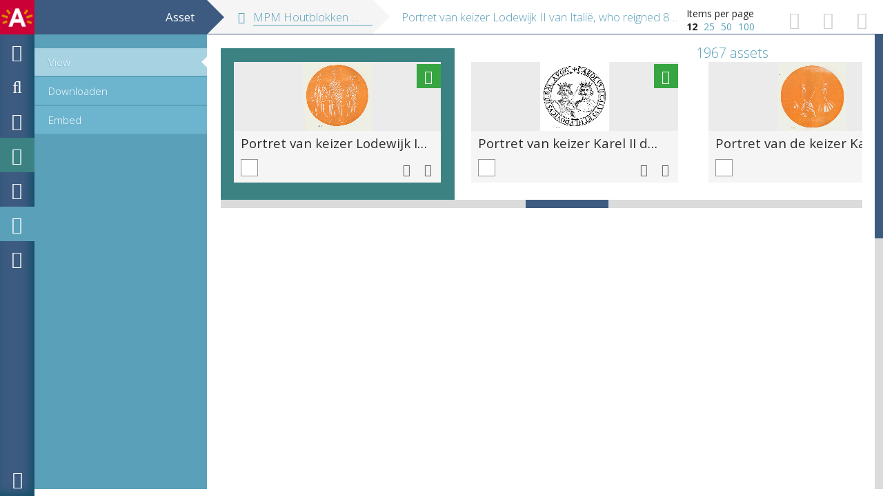

--- FILE ---
content_type: text/html; charset=utf-8
request_url: https://dams.antwerpen.be/asset/C1HaPrUucNVf9tDHbVn5lK89/zjMINtMcVm4XdQSPUR6NCzbb
body_size: 201356
content:
<!doctype html>

<!--[if IE 7]>    <html class="no-js ie7 oldie" lang="en" 
  xmlns:content="http://purl.org/rss/1.0/modules/content/"
  xmlns:dc="http://purl.org/dc/terms/"
  xmlns:foaf="http://xmlns.com/foaf/0.1/"
  xmlns:og="http://ogp.me/ns#"
  xmlns:rdfs="http://www.w3.org/2000/01/rdf-schema#"
  xmlns:sioc="http://rdfs.org/sioc/ns#"
  xmlns:sioct="http://rdfs.org/sioc/types#"
  xmlns:skos="http://www.w3.org/2004/02/skos/core#"
  xmlns:xsd="http://www.w3.org/2001/XMLSchema#"> <![endif]-->
<!--[if IE 8]>    <html class="no-js ie8 oldie" lang="en" 
  xmlns:content="http://purl.org/rss/1.0/modules/content/"
  xmlns:dc="http://purl.org/dc/terms/"
  xmlns:foaf="http://xmlns.com/foaf/0.1/"
  xmlns:og="http://ogp.me/ns#"
  xmlns:rdfs="http://www.w3.org/2000/01/rdf-schema#"
  xmlns:sioc="http://rdfs.org/sioc/ns#"
  xmlns:sioct="http://rdfs.org/sioc/types#"
  xmlns:skos="http://www.w3.org/2004/02/skos/core#"
  xmlns:xsd="http://www.w3.org/2001/XMLSchema#"> <![endif]-->
<!--[if IE 9]>    <html class="ie9" lang="en" 
  xmlns:content="http://purl.org/rss/1.0/modules/content/"
  xmlns:dc="http://purl.org/dc/terms/"
  xmlns:foaf="http://xmlns.com/foaf/0.1/"
  xmlns:og="http://ogp.me/ns#"
  xmlns:rdfs="http://www.w3.org/2000/01/rdf-schema#"
  xmlns:sioc="http://rdfs.org/sioc/ns#"
  xmlns:sioct="http://rdfs.org/sioc/types#"
  xmlns:skos="http://www.w3.org/2004/02/skos/core#"
  xmlns:xsd="http://www.w3.org/2001/XMLSchema#"> <!--<![endif]-->
<!--[if gt IE 9]><!-->  <html lang="en" 
  xmlns:content="http://purl.org/rss/1.0/modules/content/"
  xmlns:dc="http://purl.org/dc/terms/"
  xmlns:foaf="http://xmlns.com/foaf/0.1/"
  xmlns:og="http://ogp.me/ns#"
  xmlns:rdfs="http://www.w3.org/2000/01/rdf-schema#"
  xmlns:sioc="http://rdfs.org/sioc/ns#"
  xmlns:sioct="http://rdfs.org/sioc/types#"
  xmlns:skos="http://www.w3.org/2004/02/skos/core#"
  xmlns:xsd="http://www.w3.org/2001/XMLSchema#"> <!--<![endif]-->
<head>
  <title>Asset | DAMS Antwerpen</title>
  <meta http-equiv="Content-Type" content="text/html; charset=utf-8" />
<meta name="Generator" content="Drupal 7 (http://drupal.org)" />
<meta property="dcterms:creator" content="Christoffel Jegher" />
<meta property="dcterms:date" content="1631-08-09 - 1634-11-29" />
<meta property="dcterms:format" content="dikte 25 mm (geheel)" />
<meta property="dcterms:identifier" content="MPM.HB.02313" />
<meta property="dcterms:publisher" content="Museum Plantin-Moretus" />
<meta property="dcterms:title" content="Portret van keizer Lodewijk II van Italië, who reigned 855-875 (toonblok)" />
<meta property="dcterms:type" content="houtblok [drukblok]" />
<meta property="dcterms:rightsholder" content="Verzameling Museum Plantin-Moretus (Antwerpen). MPM.HB.02313" />
<meta property="dcterms:license" content="Public domain" />
<meta property="rdfs:label" content="Portret van keizer Lodewijk II van Italië, who reigned 855-875 (toonblok)" />
<meta property="og:url" content="https://dams.antwerpen.be/asset/C1HaPrUucNVf9tDHbVn5lK89" />
<meta property="og:type" content="Website" />
<meta property="og:title" content="MPM Houtblokken vol. 2: Profane illustraties" />
<meta property="og:description" content="" />
<meta property="og:image" content="https://dams.antwerpen.be/asset/C1HaPrUucNVf9tDHbVn5lK89/embed" />
<link rel="shortcut icon" href="https://dams.antwerpen.be/profiles/beeldbank/themes/dams_antwerpen/favicon.ico" type="image/vnd.microsoft.icon" />
  <meta name="viewport" content="width=device-width, initial-scale=1">
  <meta http-equiv="cleartype" content="on">
  <meta http-equiv="X-UA-Compatible" content="IE=edge,chrome=1">
  <link type="text/css" rel="stylesheet" href="https://dams.antwerpen.be/sites/dams.antwerpen.be/files/css/css_xE-rWrJf-fncB6ztZfd2huxqgxu4WO-qwma6Xer30m4.css" media="all" />
<link type="text/css" rel="stylesheet" href="https://dams.antwerpen.be/sites/dams.antwerpen.be/files/css/css_LcW20OryrIc62Ta6nnhC0XSVu9klPseM-yjM5YBbowg.css" media="all" />
<link type="text/css" rel="stylesheet" href="https://dams.antwerpen.be/sites/dams.antwerpen.be/files/css/css_jbodUMrQ2318GB-mmuNddBDnwMeMOaS479hy80NSPAg.css" media="all" />
<link type="text/css" rel="stylesheet" href="https://dams.antwerpen.be/sites/dams.antwerpen.be/files/css/css_FDWUPwOPf123-2WuRdMA3q6kITeQxpHbzrpnlBbidx0.css" media="all" />
<link type="text/css" rel="stylesheet" href="https://dams.antwerpen.be/sites/dams.antwerpen.be/files/css/css_oPgFHduq53_LhvBVquvueZE7au7sLnWvWmECoaTcqR4.css" media="all" />
  <!-- Google Tag Manager -->
  <script>(function(w,d,s,l,i){w[l]=w[l]||[];w[l].push({'gtm.start':
  new Date().getTime(),event:'gtm.js'});var f=d.getElementsByTagName(s)[0],
  j=d.createElement(s),dl=l!='dataLayer'?'&l='+l:'';j.async=true;j.src=
  'https://www.googletagmanager.com/gtm.js?id='+i+dl;f.parentNode.insertBefore(j,f);
  })(window,document,'script','dataLayer','GTM-K6MGJDTM');</script>
  <!-- End Google Tag Manager -->
  <script type="text/javascript" src="//ajax.googleapis.com/ajax/libs/jquery/1.10.2/jquery.min.js"></script>
<script type="text/javascript">
<!--//--><![CDATA[//><!--
window.jQuery || document.write("<script src='/sites/all/modules/contrib/jquery_update/replace/jquery/1.10/jquery.min.js'>\x3C/script>")
//--><!]]>
</script>
<script type="text/javascript" src="https://dams.antwerpen.be/sites/dams.antwerpen.be/files/js/js_5D-l8ImuZQESVP4HtGVuJkNB9bZlhSHxwhA-jyP4dvQ.js"></script>
<script type="text/javascript" src="//ajax.googleapis.com/ajax/libs/jqueryui/1.10.2/jquery-ui.min.js"></script>
<script type="text/javascript">
<!--//--><![CDATA[//><!--
window.jQuery.ui || document.write("<script src='/sites/all/modules/contrib/jquery_update/replace/ui/ui/minified/jquery-ui.min.js'>\x3C/script>")
//--><!]]>
</script>
<script type="text/javascript" src="https://dams.antwerpen.be/sites/dams.antwerpen.be/files/js/js_pFTQHXO6b33aNk-nFmms7iNt1mUs6OUE4CIAEu1HgC0.js"></script>
<script type="text/javascript" src="https://dams.antwerpen.be/sites/dams.antwerpen.be/files/js/js_3xcgkzdEcC4RY7M1uY3DpvjlxG5LsnO5_Nk5RDr7EeI.js"></script>
<script type="text/javascript" src="https://dams.antwerpen.be/sites/dams.antwerpen.be/files/js/js_iKim8QPOCAWRBA46-20WaZR-BvRVa4YvJDNiSCxLI_0.js"></script>
<script type="text/javascript" src="https://dams.antwerpen.be/sites/dams.antwerpen.be/files/js/js_HbE2XwzjmAgINxgddfJIkmp_TqZJiMR223hyz8f84-0.js"></script>
<script type="text/javascript">
<!--//--><![CDATA[//><!--
window.a2a_config=window.a2a_config||{};window.da2a={done:false,html_done:false,script_ready:false,script_load:function(){var a=document.createElement('script'),s=document.getElementsByTagName('script')[0];a.type='text/javascript';a.async=true;a.src='https://static.addtoany.com/menu/page.js';s.parentNode.insertBefore(a,s);da2a.script_load=function(){};},script_onready:function(){da2a.script_ready=true;if(da2a.html_done)da2a.init();},init:function(){for(var i=0,el,target,targets=da2a.targets,length=targets.length;i<length;i++){el=document.getElementById('da2a_'+(i+1));target=targets[i];a2a_config.linkname=target.title;a2a_config.linkurl=target.url;if(el){a2a.init('page',{target:el});el.id='';}da2a.done=true;}da2a.targets=[];}};(function ($){Drupal.behaviors.addToAny = {attach: function (context, settings) {if (context !== document && window.da2a) {if(da2a.script_ready)a2a.init_all('page');da2a.script_load();}}}})(jQuery);a2a_config.callbacks=a2a_config.callbacks||[];a2a_config.callbacks.push({ready:da2a.script_onready});a2a_config.templates=a2a_config.templates||{};a2a_config.templates.twitter = "${title} ${link}";
//--><!]]>
</script>
<script type="text/javascript" src="https://dams.antwerpen.be/sites/dams.antwerpen.be/files/js/js_CpHi6DOpgxXrYPHbNJuaqsa2Skb1wnw5tIqyCv0RLLk.js"></script>
<script type="text/javascript" src="https://dams.antwerpen.be/sites/dams.antwerpen.be/files/js/js_A6c2c_Tm4h3BBU2thMZY9ogP11tsUSqIfHVOJgaNPok.js"></script>
<script type="text/javascript">
<!--//--><![CDATA[//><!--
jQuery.extend(Drupal.settings, {"basePath":"\/","pathPrefix":"","ajaxPageState":{"theme":"dams_antwerpen","theme_token":"sGYHdxg_wzWuqmJnfW_3X_4uwO4eXvhy_QtteK1LnVM","jquery_version":"1.10","js":{"0":1,"\/\/ajax.googleapis.com\/ajax\/libs\/jquery\/1.10.2\/jquery.min.js":1,"1":1,"misc\/jquery-extend-3.4.0.js":1,"misc\/jquery-html-prefilter-3.5.0-backport.js":1,"misc\/jquery.once.js":1,"misc\/drupal.js":1,"misc\/states.js":1,"\/\/ajax.googleapis.com\/ajax\/libs\/jqueryui\/1.10.2\/jquery-ui.min.js":1,"2":1,"sites\/all\/modules\/contrib\/media\/js\/media.core.js":1,"sites\/all\/modules\/contrib\/jquery_update\/replace\/ui\/external\/jquery.cookie.js":1,"sites\/all\/modules\/contrib\/jquery_update\/replace\/misc\/jquery.form.min.js":1,"misc\/vertical-tabs.js":1,"sites\/all\/modules\/contrib\/media\/js\/util\/json2.js":1,"sites\/all\/modules\/contrib\/media\/js\/util\/ba-debug.min.js":1,"modules\/locale\/locale.datepicker.js":1,"sites\/all\/modules\/contrib\/date\/date_popup\/jquery.timeentry.pack.js":1,"misc\/form.js":1,"misc\/ajax.js":1,"sites\/all\/modules\/contrib\/jquery_update\/js\/jquery_update.js":1,"profiles\/beeldbank\/modules\/beeldbank_attachments\/js\/beeldbank_attachments_save_attachment.js":1,"profiles\/beeldbank\/modules\/beeldbank_general\/js\/beeldbank_general_confirm.js":1,"profiles\/beeldbank\/modules\/beeldbank_mets\/js\/beeldbank_mets.js":1,"sites\/all\/modules\/custom\/mediamosa_ck\/mediamosa_ck.js":1,"misc\/tabledrag.js":1,"sites\/all\/libraries\/flowplayer\/flowplayer.min.js":1,"profiles\/beeldbank\/modules\/beeldbank_embed\/js\/beeldbank_embed.js":1,"misc\/collapse.js":1,"profiles\/beeldbank\/modules\/beeldbank_general\/js\/beeldbank_general_edit_mediafile_validation.js":1,"profiles\/beeldbank\/modules\/beeldbank_search_reworked\/js\/beeldbank_search_reworked.js":1,"profiles\/beeldbank\/modules\/beeldbank_selection\/js\/beeldbank_selection.js":1,"misc\/progress.js":1,"misc\/textarea.js":1,"sites\/all\/modules\/contrib\/media\/js\/media.popups.js":1,"sites\/all\/libraries\/colorpicker\/js\/colorpicker.js":1,"sites\/all\/modules\/contrib\/jquery_colorpicker\/js\/jquery_colorpicker.js":1,"sites\/all\/modules\/contrib\/autocomplete_deluxe\/autocomplete_deluxe.js":1,"profiles\/beeldbank\/modules\/beeldbank_workspaces\/js\/beeldbank_workspaces.js":1,"profiles\/beeldbank\/modules\/beeldbank_general\/js\/beeldbank_general_edit_asset_form.js":1,"profiles\/beeldbank\/modules\/beeldbank_general\/js\/beeldbank_confirm_leave.js":1,"sites\/all\/libraries\/chosen\/chosen.jquery.min.js":1,"profiles\/beeldbank\/modules\/beeldbank_general\/js\/googleanalytics.js":1,"misc\/autocomplete.js":1,"sites\/all\/modules\/contrib\/date\/date_popup\/date_popup.js":1,"sites\/all\/libraries\/mediaelementplayer\/mediaelement-and-player.min.js":1,"3":1,"sites\/all\/modules\/contrib\/chosen\/chosen.js":1,"profiles\/beeldbank\/themes\/dams_antwerpen\/js\/jquery.jscrollpane.min.js":1,"profiles\/beeldbank\/themes\/dams_antwerpen\/js\/select2\/select2.min.js":1,"profiles\/beeldbank\/themes\/dams_antwerpen\/js\/jquery.tooltipster.min.js":1,"profiles\/beeldbank\/themes\/dams_antwerpen\/js\/jquery.lazyload.min.js":1,"profiles\/beeldbank\/themes\/dams_antwerpen\/js\/elevatezoom\/jquery.elevatezoom.js":1,"profiles\/beeldbank\/themes\/dams_antwerpen\/js\/jquery.mousetrap.min.js":1,"profiles\/beeldbank\/themes\/dams_antwerpen\/js\/script.js":1},"css":{"modules\/system\/system.base.css":1,"modules\/system\/system.menus.css":1,"modules\/system\/system.messages.css":1,"modules\/system\/system.theme.css":1,"misc\/vertical-tabs.css":1,"misc\/ui\/jquery.ui.core.css":1,"misc\/ui\/jquery.ui.theme.css":1,"misc\/ui\/jquery.ui.resizable.css":1,"misc\/ui\/jquery.ui.menu.css":1,"misc\/ui\/jquery.ui.autocomplete.css":1,"misc\/ui\/jquery.ui.button.css":1,"misc\/ui\/jquery.ui.dialog.css":1,"sites\/all\/modules\/contrib\/media\/css\/media.css":1,"sites\/all\/libraries\/chosen\/chosen.css":1,"sites\/all\/modules\/contrib\/chosen\/css\/chosen-drupal.css":1,"misc\/ui\/jquery.ui.datepicker.css":1,"sites\/all\/modules\/contrib\/date\/date_popup\/themes\/jquery.timeentry.css":1,"sites\/all\/modules\/contrib\/date\/date_api\/date.css":1,"sites\/all\/modules\/contrib\/date\/date_popup\/themes\/datepicker.1.7.css":1,"modules\/field\/theme\/field.css":1,"sites\/all\/modules\/contrib\/logintoboggan\/logintoboggan.css":1,"sites\/all\/modules\/custom\/mediamosa_ck\/mediamosa_ck.css":1,"modules\/node\/node.css":1,"modules\/search\/search.css":1,"modules\/user\/user.css":1,"sites\/all\/modules\/contrib\/views\/css\/views.css":1,"sites\/all\/modules\/contrib\/ckeditor\/css\/ckeditor.css":1,"sites\/all\/modules\/contrib\/ctools\/css\/ctools.css":1,"sites\/all\/libraries\/colorpicker\/css\/colorpicker.css":1,"sites\/all\/modules\/contrib\/autocomplete_deluxe\/autocomplete_deluxe.css":1,"sites\/all\/libraries\/flowplayer\/skin\/skin.css":1,"sites\/all\/libraries\/mediaelementplayer\/mediaelementplayer.min.css":1,"sites\/all\/modules\/contrib\/addtoany\/addtoany.css":1,"profiles\/beeldbank\/themes\/dams_antwerpen\/less\/stylesheets.less":1,"profiles\/beeldbank\/themes\/dams_antwerpen\/less\/font-awesome.min.css":1}},"beeldbank_general":{"allowed_extensions":"avi mov mp4 mpg m4v ogv wmv 3gp vob divx dv mpeg flv webm srt mp3 m4a ogg wav bmp pdf jpg jpeg gif tiff tif png jp2"},"beeldbank_opdrachten":{"purpose_standard":"Standaard kwaliteit is een hoog resolutie beeld, bruikbaar voor de meeste toepassingen (web, print, ...)","purpose_custom":"Specifieer het doel in de beschrijving"},"currentUser":0,"jqueryColorpicker":{"ids":[]},"urlIsAjaxTrusted":{"\/asset\/C1HaPrUucNVf9tDHbVn5lK89\/zjMINtMcVm4XdQSPUR6NCzbb":true,"\/system\/ajax":true,"\/asset\/C1HaPrUucNVf9tDHbVn5lK89\/zjMINtMcVm4XdQSPUR6NCzbb?destination=asset\/C1HaPrUucNVf9tDHbVn5lK89\/zjMINtMcVm4XdQSPUR6NCzbb":true},"chosen":{"selector":"select#goAwayChosen","minimum_single":20,"minimum_multiple":20,"minimum_width":200,"options":{"disable_search":false,"disable_search_threshold":0,"search_contains":false,"placeholder_text_multiple":"Choose some options","placeholder_text_single":"Choose an option","no_results_text":"No results match","inherit_select_classes":true}},"ajax":{"edit-magazine-name":{"wrapper":"year_edition_container_wrapper","callback":"beeldbank_mets_get_magazine_year_numbers_ajax_callback","progress":{"type":"none"},"event":"change","url":"\/system\/ajax","submit":{"_triggering_element_name":"magazine_name"}},"edit-magazine-year-number":{"wrapper":"dropdown-magazine-editions","callback":"beeldbank_mets_get_magazine_editions_ajax_callback","progress":{"type":"none"},"event":"change","url":"\/system\/ajax","submit":{"_triggering_element_name":"magazine_year_number"}}},"jquery":{"ui":{"datepicker":{"isRTL":false,"firstDay":"1"}}}});
//--><!]]>
</script>

  <!--[if IE 9]>
  <link type="text/css" rel="stylesheet" href="/profiles/beeldbank/themes/dams_antwerpen/less/ie9.css" />
  <![endif]-->
</head>
<body class="html not-front not-logged-in no-sidebars page-asset page-asset-c1hapruucnvf9tdhbvn5lk89 page-asset-c1hapruucnvf9tdhbvn5lk89-zjmintmcvm4xdqspur6nczbb asset-selector i18n-en" >
<!-- Google Tag Manager (noscript) -->
<noscript><iframe src=https://www.googletagmanager.com/ns.html?id=GTM-K6MGJDTM
height="0" width="0" style="display:none;visibility:hidden"></iframe></noscript>
<!-- End Google Tag Manager (noscript) -->
<div class="wrapper">
    <!--Stuff from modules always render first-->
        <!--Uses the page.tpl-->
    
<div class="sidebar-left flex">
  <a class="logo" href="/"><img src="/profiles/beeldbank/themes/dams_antwerpen/img/a.png"
                                alt="Go to the homepage"/></a>
  <ul class="menu">

          <li><a class="sidebar-tab-toggle tooltip-right" href="#tab_user" title="Sign in &amp; Register"><i class="fa fa-user fa-fw"></i></a></li>

      <li><a class="sidebar-tab-toggle tooltip-right" href="#tab_search" title="Search"><i class="fa fa-search fa-fw"></i></a></li>

              <li><a class="sidebar-tab-toggle tooltip-right tab-magazine" href="#tab_magazine" title="Magazines"><i class="fa fa-newspaper-o fa-fw"></i></a></li>
          
          <li><a class="sidebar-tab-toggle tooltip-right tab-special tab-cubes" href="#tab_cubes" title="Edit"><i class="fa fa-fw"></i></a></li>
    
          <li><a class="sidebar-tab-toggle tooltip-right tab-selection" href="#tab_selection" title="Selection"><i class="fa fa-check-square  fa-fw"></i></a></li>
    
          <li><a class="sidebar-tab-toggle tooltip-right tab-special tab-asset" href="#tab_asset" title="Edit asset"><i class="fa fa-fw"></i></a></li>
    
          <li><a class="sidebar-tab-toggle tooltip-right tab-info" href="#tab_info" title="Information page"><i class="fa fa-info-circle fa-fw"></i></a></li>
      </ul>
  <ul class="menu bottom">
    <li>
      <a class="sidebar-right-toggle" href="#">
        <i class="fa fa-chevron-left on-inactive"></i>
        <i class="fa fa-chevron-right on-active"></i>
      </a>
    </li>
  </ul>
</div>

<div class="sidebar-right-arrow">
  <div class="page-title" title="Asset">
    Asset  </div>
</div>

<div class="sidebar-right flex">
  <div class="fullheight">
    <div class="padder">
      <div class="sidebar-tab" id="tab_search">
          <div class="region region-tab-search">
    <div id="block-search-form" class="block block-search">

    
  <div class="content">
    <form action="/asset/C1HaPrUucNVf9tDHbVn5lK89/zjMINtMcVm4XdQSPUR6NCzbb" method="post" id="search-block-form" accept-charset="UTF-8"><div><div class="container-inline">
      <h2 class="element-invisible">Search form</h2>
    <div class="form-item form-type-checkbox form-item-checkbox-aggregate">
 <input class="search-checkbox checkbox-toggle form-checkbox" type="checkbox" id="edit-checkbox-aggregate" name="checkbox_aggregate" value="1" checked="checked" />  <label class="option" for="edit-checkbox-aggregate">Search in this aggregate </label>

</div>
<div class="form-item form-type-search form-item-search-block-form">
  <label class="element-invisible" for="edit-search-block-form--2">Search </label>
 <input title="Enter the terms you wish to search for." placeholder="Search in Aggregate" type="search" id="edit-search-block-form--2" name="search_block_form" value="" size="15" class="form-text" />
</div>
<div class="form-actions form-wrapper" id="edit-actions--2"><input type="submit" id="edit-submit--2" name="op" value="Search" class="form-submit" /></div><div class="form-item form-type-checkbox form-item-checkbox-full-text">
 <input class="search-checkbox checkbox-toggle form-checkbox" type="checkbox" id="edit-checkbox-full-text" name="checkbox_full_text" value="1" />  <label class="option" for="edit-checkbox-full-text">Search in full text </label>

</div>
<input type="hidden" name="form_build_id" value="form-GQi1GIPo7RSgo5JQOyPrzsW-OvABw4h7pTvBka48R5w" />
<input type="hidden" name="form_id" value="search_block_form" />
</div>
</div></form>  </div>
</div>
<div id="block-beeldbank-search-advanced-search-form" class="block block-beeldbank-search">

    
  <div class="content">
    <a class="search-toggle toggle-advanced-search closed" href="#">Advanced search			<i class="fa fa-chevron-right on-closed"></i><i class="fa fa-chevron-left on-open"></i><i class="fa fa-spin fa-spinner on-load"></i>
	</a>
<div hidden class="search-reworked-exists">1</div>
<div class="advanced-search-container">

</div>  </div>
</div>
  </div>
      </div>
      <div class="sidebar-tab" id="tab_magazine">
          <div class="region region-tab-magazine">
    <div id="block-beeldbank-mets-magazine-browser" class="block block-beeldbank-mets">

    <h2>Search magazines</h2>
  
  <div class="content">
    <form action="/asset/C1HaPrUucNVf9tDHbVn5lK89/zjMINtMcVm4XdQSPUR6NCzbb" method="post" id="beeldbank-mets-magazine-browse-form" accept-charset="UTF-8"><div><div class="form-item form-type-select form-item-magazine-name">
  <label for="edit-magazine-name">Magazine </label>
 <select class="select2 compact-ajax-progress-in-wrapper form-select" placeholder="Choose a magazine" id="edit-magazine-name" name="magazine_name"><option  value="" selected="selected">Choose a magazine</option><option  value="t-bokske">&#039;t Bokske </option><option  value="t-bruggeske">&#039;t Bruggeske</option><option  value="adresboek-van-de-stad-en-de-provincie-antwerpen">Adresboek van de stad en de provincie Antwerpen</option><option  value="astronomische-gazet">Astronomische gazet</option><option  value="au-courant">Au courant</option><option  value="benestudium-e-journaal-over-het-verleden-van-het-westerse-denken">Benestudium : e-journaal over het verleden van het westerse denken</option><option  value="berla">Berla</option><option  value="bibliotheek-archiefgids">Bibliotheek- &amp; archiefgids</option><option  value="blauw-ledenblad-van-open-vld">Blauw : ledenblad van Open VLD</option><option  value="boonberichten-mededelingen-en-berichten-van-het-louis-paul-boon-genootschap">Boonberichten: mededelingen en berichten van het Louis Paul Boon Genootschap</option><option  value="brussels-studies-het-elektronisch-wetenschappelijk-tijdschrift-voor-onderzoek-over-brussel">Brussels studies : het elektronisch wetenschappelijk tijdschrift voor onderzoek over Brussel</option><option  value="catalogus">Catalogus</option><option  value="contactblad">Contactblad</option><option  value="craeyennest-nieuwsbrief-van-de-heemkundige-kring-zwijndrecht-burcht">Craeyennest : nieuwsbrief van de Heemkundige Kring Zwijndrecht-Burcht</option><option  value="de-bibliotheekgids">De bibliotheekgids</option><option  value="de-drei-boge">De drei boge</option><option  value="de-drie-goddelijke-deugden">De drie goddelijke deugden</option><option  value="de-grondslag-strijdblad-der-germaansche-levensbeschouwing">De grondslag : strijdblad der Germaansche levensbeschouwing </option><option  value="de-havenarbeider-orgaan-voor-alle-havenarbeiders">De havenarbeider, orgaan voor alle havenarbeiders</option><option  value="de-kunst-meridiaan-tweemaandelijks-tijdschrift-voor-kunst-en-letteren">De kunst-meridiaan: tweemaandelijks tijdschrift voor kunst en letteren</option><option  value="de-meridiaan-tweemaandelijks-tijdschrift-voor-kunst-en-letteren">De meridiaan : tweemaandelijks tijdschrift voor kunst en letteren</option><option  value="de-nethegalm">De Nethegalm</option><option  value="de-patroelje-algemeen-vlaams-jeugdtijdschrift">De patroelje: algemeen Vlaams jeugdtijdschrift</option><option  value="de-striplink-arcadia">De striplink Arcadia</option><option  value="de-torrewachter-maandblad-voor-de-vlamingen-frankrijk">De torrewachter : maandblad voor de Vlamingen in Frankrijk</option><option  value="de-vlaamsche-oudstrijder-weekblad-van-den-vos-en-den-bvos">De Vlaamsche oudstrijder: weekblad van den VOS en den BVOS</option><option  value="de-vlaemsche-school-tijdschrift-voor-kunsten-letteren-en-wetenschappen">De Vlaemsche school : tijdschrift voor kunsten, letteren en wetenschappen </option><option  value="de-zaaier-liberaal-vlaamsch-blad-voor-de-kantons-brecht-eeckeren-santhoven">De zaaier : liberaal Vlaamsch blad voor de kantons Brecht, Eeckeren, Santhoven</option><option  value="de-zeven-torens">De zeven torens</option><option  value="eigen-krabbels-maandblad-van-de-zingende-wandelkring-st-norbertus">Eigen krabbels : maandblad van de Zingende Wandelkring St. Norbertus</option><option  value="esperanta-numismatiko">Esperanta numismatiko</option><option  value="eŭropa-bulteno">Eŭropa bulteno</option><option  value="gazette-van-antwerpen">Gazette van Antwerpen</option><option  value="gazette-van-het-land-van-waes-staet-en-letterkundig-nieuwsblad">Gazette van het Land van Waes: staet- en letterkundig nieuwsblad</option><option  value="gazet-van-zurenborg">Gazet van Zurenborg</option><option  value="ghendtsche-tydinghen-tweemaandelijks-tijdschrift-van-de-heemkundige-en-historische-kring-gent">Ghendtsche tydinghen : tweemaandelijks tijdschrift van de Heemkundige en Historische Kring Gent</option><option  value="golfslag-kultureel-periodiek">Golfslag : kultureel periodiek</option><option  value="heem-tweemaandelijks-tijdschrift-voor-overmaas">Heem : tweemaandelijks tijdschrift voor Overmaas</option><option  value="heemkring-averbode">Heemkring Averbode</option><option  value="heemkunde-kanne">Heemkunde Kanne</option><option  value="heemkundige-kring-joris-matheussen">Heemkundige Kring Joris Matheussen</option><option  value="heibel-driemaandelijks-literair-en-kultureel-tijdschrift">Heibel : driemaandelijks literair en kultureel tijdschrift</option><option  value="herleving">Herleving</option><option  value="het-heibloempje">Het heibloempje</option><option  value="het-neteland">Het Neteland</option><option  value="het-ondraaglijk-besef-nieuwsbrief-van-het-fonds-suzan-daniel">Het ondraaglijk besef : nieuwsbrief van het Fonds Suzan Daniel</option><option  value="het-volksgeluk-geïllustreerd-maandblad-tegen-alcoolism">Het volksgeluk : geïllustreerd maandblad tegen alcoolism </option><option  value="hooger-leven-algemeen-weekblad-voor-ontwikkelde-katholieke-vlamingen">Hooger leven: algemeen weekblad voor ontwikkelde katholieke Vlamingen</option><option  value="jaarverslag">Jaarverslag</option><option  value="klankbord-newsletter-ancient-and-medieval-music">Klankbord: newsletter for ancient and medieval music</option><option  value="komma">Komma</option><option  value="lhabitation-à-bon-marché">L&#039;Habitation à bon marché</option><option  value="lillustration-congolaise-journal-bi-mensuel-de-propagande-coloniale">L&#039;illustration congolaise : journal bi-mensuel de propagande coloniale</option><option  value="lémulation-architecture-et-urbanisme">L&#039;émulation: architecture et urbanisme</option><option  value="labris-literair-tijdschrift-der-60ers">Labris : literair tijdschrift der 60ers</option><option  value="la-sentinelle-du-royaume-des-pays-bas">La sentinelle du royaume des Pays-Bas</option><option  value="le-clou-de-lexposition-universelle-danvers-1894">Le clou de l&#039;exposition universelle d&#039;Anvers 1894</option><option  value="le-double-guide-commercial-ou-livre-dadresses-de-la-ville-danvers">Le double guide commercial, ou: Livre d&#039;adresses de la ville d&#039;Anvers</option><option  value="leeslint">Leeslint</option><option  value="le-journal-des-poètes">Le journal des poètes</option><option  value="le-nouveau-précurseur-journal-du-soir">Le nouveau précurseur: journal du soir</option><option  value="lepel">Lepel</option><option  value="le-précurseur">Le précurseur</option><option  value="les-analyses-de-lihoes">Les analyses de l&#039;IHOES </option><option  value="les-documents-du-progrès-revue-internationale">Les documents du progrès : revue internationale</option><option  value="loslabrislos-periodiek-informatief-bulletin">LosLabrislos: periodiek informatief bulletin</option><option  value="mededelingen-van-het-cdr">Mededelingen van het CDR</option><option  value="minerva-revue-déducation-internationale-et-polyglotte">Minerva : revue d&#039;éducation internationale et polyglotte</option><option  value="nederlands-landstaal">Nederlands landstaal</option><option  value="nieuwsbrief">Nieuwsbrief</option><option  value="nul">Nul</option><option  value="omhoog">Omhoog</option><option  value="ons-leives">Ons Leives </option><option  value="ons-tooneel">Ons Tooneel</option><option  value="plus-moins-zéro">Plus moins zéro</option><option  value="positief">Positief</option><option  value="raam-literair-maandblad">Raam: literair maandblad </option><option  value="rantgroen">Rantgroen</option><option  value="rond-de-stenen-linde">Rond de stenen linde</option><option  value="ruimten-tijdschrift-voor-aktuele-literatuur-en-beeldende-kunsten">Ruimten : tijdschrift voor aktuele literatuur en beeldende kunsten</option><option  value="sgkj-berichten">SGKJ-berichten</option><option  value="sint-pauluskrantje">Sint-Pauluskrantje</option><option  value="snapshots">Snapshots</option><option  value="stadsgeschiedenis">Stadsgeschiedenis</option><option  value="stokpaardje-nieuwsbrief-van-stichting-t-oude-kinderboek">StOKpaardje : nieuwsbrief van Stichting &#039;t Oude Kinderboek</option><option  value="tafofiel">Tafofiel</option><option  value="ocean-ferry">The Ocean Ferry</option><option  value="trap-driemaandelijks-literair-kritisch-en-informatief-tijdschrift">Trap: driemaandelijks literair-kritisch en informatief tijdschrift</option><option  value="tussen-halt-en-stop">Tussen halt en stop</option><option  value="variétés-revue-mensuelle-illustrée-de-lesprit-contemporain">Variétés : revue mensuelle illustrée de l&#039;esprit contemporain</option><option  value="vertigo">Vertigo</option><option  value="zeeuws-erfgoed">Zeeuws erfgoed</option><option  value="zij-aan-zij">Zij aan zij</option></select>
</div>
<div id="year_edition_container_wrapper"><div id="edit-year-edition-container" class="form-wrapper"><div class="form-item form-type-select form-item-magazine-year-number form-disabled">
  <label for="edit-magazine-year-number">Year number </label>
 <select class="select2 compact-ajax-progress-in-wrapper form-select" placeholder="Choose a year" disabled="disabled" id="edit-magazine-year-number" name="magazine_year_number"><option  value="" selected="selected">Choose a year</option></select>
</div>
<div id="dropdown-magazine-editions"><div class="form-item form-type-select form-item-magazine-edition form-disabled">
  <label for="edit-magazine-edition">Editions </label>
 <select class="select2 form-select" placeholder="Choose an edition" disabled="disabled" id="edit-magazine-edition" name="magazine_edition"><option  value="" selected="selected">Choose an edition</option></select>
</div>
</div></div></div><input type="submit" id="edit-submit--3" name="op" value="Search magazine" class="form-submit" /><input type="hidden" name="form_build_id" value="form-HC1MCFT-KeoxpC9mZsdQuK3YV7r_UdOmhrrUlOAuPVo" />
<input type="hidden" name="form_id" value="beeldbank_mets_magazine_browse_form" />
</div></form>  </div>
</div>
  </div>
      </div>
      <div class="sidebar-tab" id="tab_user">
          <div class="region region-tab-user">
    <div id="block-user-login" class="block block-user">

    <h2>Aanmelden</h2>
  
  <div class="content">
    <form action="/asset/C1HaPrUucNVf9tDHbVn5lK89/zjMINtMcVm4XdQSPUR6NCzbb?destination=asset/C1HaPrUucNVf9tDHbVn5lK89/zjMINtMcVm4XdQSPUR6NCzbb" method="post" id="user-login-form" accept-charset="UTF-8"><div><div class="user-block login-block">
    <div class="form-item form-type-textfield form-item-name">
  <label for="edit-name">Username or e-mail <span class="form-required" title="This field is required.">*</span></label>
 <input type="text" id="edit-name" name="name" value="" size="15" maxlength="60" class="form-text required" />
</div>
<div class="form-item form-type-password form-item-pass">
  <label for="edit-pass">Password <span class="form-required" title="This field is required.">*</span></label>
 <input type="password" id="edit-pass" name="pass" size="15" maxlength="128" class="form-text required" />
</div>
<div class="item-list"><ul><li class="first last"><a href="/user/password" title="Request new password via e-mail.">Request new password</a></li>
</ul></div><input type="hidden" name="form_build_id" value="form-JVjC2fJOyeTtPNCxDusQpS9IIXjhTGhstY7ANYIo0Rg" />
<input type="hidden" name="form_id" value="user_login_block" />
<div class="form-actions form-wrapper" id="edit-actions"><input type="submit" id="edit-submit" name="op" value="Log in" class="form-submit" /></div>        <ul class="links">
      <li><a class="password" href="">Forgot password?</a></li>
      <!--<li><a class="register" href="--><?//= $register_url ?><!--">--><?//= t('Register'); ?><!--</a></li>-->
    </ul>
</div>
</div></form>  </div>
</div>
  </div>
      </div>
      <div class="sidebar-tab" id="tab_upload">
              </div>
      <div class="sidebar-tab" id="tab_cubes">
          <div class="region region-tab-cubes">
    <div id="block-beeldbank-asset-detail-asset-detail-sidebar" class="block block-beeldbank-asset-detail">

    
  <div class="content">
    
          <input class="sidebar-icon" type="hidden"
               value="fa-chain" data-menu="tab-cubes"/>
        <input class="sidebar-tooltip" type="hidden"
               value="Collection"
               data-menu="tab-cubes"/>
  <ul class="menu">

    <!-- Bekijken -->
                <li class="menu-link-view"><a href="/asset/C1HaPrUucNVf9tDHbVn5lK89">Overview</a></li>
        
      <!-- Bewerken -->
        <!-- Replace the mediafile -->
        <!-- Embedding -->
                    <li><a href="/asset/C1HaPrUucNVf9tDHbVn5lK89/zjMINtMcVm4XdQSPUR6NCzbb/embed-form" class="open-in-overlay">Embed</a></li>
          <!-- Bijlagen -->
                            <!-- Downloaden -->
      
      
              <li><a href="/asset/C1HaPrUucNVf9tDHbVn5lK89/zjMINtMcVm4XdQSPUR6NCzbb/download-list" class="open-in-overlay">Downloaden</a></li>
    <!-- Run OCR job -->
        <!-- Toevoegen aan workspace -->
      <!-- Detach from workspace -->
    

      <!-- Edit all -->
      <!-- Reorder -->
      <!-- Download csv -->
      <!-- Verwijderen -->
  
    </ul>

  </div>
</div>
  </div>
      </div>
      <div class="sidebar-tab" id="tab_selection">
          <div class="region region-tab-selection">
    <div id="block-menu-menu-selection" class="block block-menu">

    <h2>Selection</h2>
  
  <div class="content">
    <ul class="menu"><li class="first last expanded"><a href="/selection" id="view-selection">View selection</a><ul class="menu"><li class="first leaf"><a href="/selection/page" id="select-page" class="separator-before">Select this page</a></li>
<li class="leaf"><a href="/selection/all" id="select-all">Select all</a></li>
<li class="leaf"><a href="/selection/reverse" id="reverse-selection">Reverse selection</a></li>
<li class="last leaf"><a href="/selection/undo" id="undo-selection">Undo selection</a></li>
</ul></li>
</ul>  </div>
</div>
  </div>
      </div>
      <div class="sidebar-tab" id="tab_asset">
          <div class="region region-tab-asset">
    <div id="block-beeldbank-asset-detail-aggregate-child-sidebar" class="block block-beeldbank-asset-detail">

    
  <div class="content">
    
    <input class="sidebar-icon" type="hidden"
           value="fa-file-picture-o"
           data-menu="tab-asset"/>
    <input class="sidebar-tooltip" type="hidden"
           value="Image"
           data-menu="tab-asset"/>

<ul class="menu">
          <li class="menu-link-view"><a href="/asset/C1HaPrUucNVf9tDHbVn5lK89/zjMINtMcVm4XdQSPUR6NCzbb" class="active">View</a></li>
                        <li class="menu-link-view"><a href="/asset/zjMINtMcVm4XdQSPUR6NCzbb/download-list" class="open-in-overlay">Downloaden</a></li>
                <li class="menu-link-view"><a href="/asset/C1HaPrUucNVf9tDHbVn5lK89/zjMINtMcVm4XdQSPUR6NCzbb/embed-form" class="open-in-overlay">Embed</a></li>
                </ul>

  </div>
</div>
  </div>
      </div>
      <div class="sidebar-tab" id="tab_info">
          <div class="region region-tab-info">
    <div id="block-menu-menu-info-menu" class="block block-menu">

    <h2>Info Menu</h2>
  
  <div class="content">
    <ul class="menu"><li class="first leaf"><a href="/content/disclaimer-0">Disclaimer</a></li>
<li class="last leaf"><a href="/content/open-data">Open Data</a></li>
</ul>  </div>
</div>
  </div>
      </div>
    </div>
  </div>
</div>

<div class="sidebar-overlay flex">
  <span class="sidebar-overlay-close"><i class="fa fa-times fa-2x"></i></span>
  <div class="fullheight">
    <div class="sidebar-overlay-tab" id="sidebar-overlay-general">
          </div>
  </div>
</div>
<div class="header">
  <div class="header-padder">
      <div class="region region-header">
    <div id="block-beeldbank-asset-detail-asset-detail-header" class="block block-beeldbank-asset-detail">

    
  <div class="content">
    <span class="header-asset-title-container">
      <span class="header-asset-title child-view">
              <i class="fa fa-chain" title="Collection"></i>
            &nbsp;
              <a href="/asset/C1HaPrUucNVf9tDHbVn5lK89">MPM Houtblokken vol. 2: Profane illustraties</a>          </span>
          <span class="child-indicator"></span>
      <span class="header-asset-title">
        Portret van keizer Lodewijk II van Italië, who reigned 855-875 (toonblok)      </span>
      </span>


  <div class="view-mode-switcher">
          <a href="/asset/C1HaPrUucNVf9tDHbVn5lK89/slideshow"><i class="fa fa-play-circle-o"></i></a>
        <a class="set-view-mode redirect" data-vm="grid" href="/asset/C1HaPrUucNVf9tDHbVn5lK89"><i class="fa fa-th"></i></a>
    <a class="set-view-mode redirect" data-vm="list" href="/asset/C1HaPrUucNVf9tDHbVn5lK89"><i class="fa fa-th-list"></i></a>
  </div>

  <div class="page-count-switcher">
    <label>Items per page</label>
    <a class="page-count-12 active" data-count="12" href="#">12</a>
    <a class="page-count-25" data-count="25" href="#">25</a>
    <a class="page-count-50" data-count="50" href="#">50</a>
    <a class="page-count-100" data-count="100" href="#">100</a>
  </div>

  <div class="asset-count-top">
     1967 assets
  </div>
  </div>
</div>
  </div>
  </div>
</div>
<div class="content-wrapper flex">
    <div class="fullheight page-container">
        <div class="content-wrapper-padder ">
        <div class="region region-content">
    <div id="block-system-main" class="block block-system">

    
  <div class="content">
    
    <div class="asset-slider" data-active="zjMINtMcVm4XdQSPUR6NCzbb">
      <div class="item-list"><ul><li class="first"><div class="asset-teaser
 
            "
     data-asset="Y1uXlUTikTVORsTVjb4ItYek">
    <div class="asset-teaser-image">
        <a class="asset-teaser-overlay"
                        href="/asset/C1HaPrUucNVf9tDHbVn5lK89/Y1uXlUTikTVORsTVjb4ItYek"
                  >
                        <img data-original="https://media.antwerpen.be/media/18/Z/ZYVXghmEaLdgYNEhCGP4S7mS/ZYVXghmEaLdgYNEhCGP4S7mS.jpg"/>
              <i class="fa fa-spin fa-spinner fa-3x"></i>
                  </a>
                                                                            <div class="asset-icons">
                                            <div class="asset-icons-type asset-type-image">
                  <i class="fa fa-fw fa-file-picture-o tooltip-top"
                     title="Image"></i>
              </div>
          
                            </div>
    </div>

    <div class="asset-information">
                <h3 class="asset-title" title="Portret van keizer Leo IV, die regeerde 775-780, en zijn zoon Constantijn (toonblok)">
              <span class="field-content"><a
                          href="/asset/C1HaPrUucNVf9tDHbVn5lK89/Y1uXlUTikTVORsTVjb4ItYek">Portret van keizer Leo IV, die regeerde 775-780, en zijn zoon Constantijn (toonblok)</a></span>
          </h3>
          <ul class="asset-teaser-meta">
                            <li class="asset-teaser-meta-id">ID                    : MPM.HB.02303</li>
                                                          <li>Type                        : houtblok [drukblok]</li>
              
                                  <li>Publisher                        : Museum Plantin-Moretus</li>
                                                  </ul>
          </div>
                <div class="asset-information-footer">
                          <form action="/asset/C1HaPrUucNVf9tDHbVn5lK89/zjMINtMcVm4XdQSPUR6NCzbb" method="post" id="beeldbank-selection-select-checkbox-form" accept-charset="UTF-8"><div><div class="form-item form-type-checkbox form-item-select-check">
 <input data-asset-id="Y1uXlUTikTVORsTVjb4ItYek" data-workspace-id="" data-aggregate-id="C1HaPrUucNVf9tDHbVn5lK89" type="checkbox" id="edit-select-check" name="select_check" value="1" class="form-checkbox" /> 
</div>
<input type="hidden" name="form_build_id" value="form-ywc-SJstpM7uA62G6kpM0764MFEwGD1R-MS1GB9S2no" />
<input type="hidden" name="form_id" value="beeldbank_selection_select_checkbox_form" />
</div></form>            
            
                                        <a class="download-asset-link tooltip-top"
                   href="/asset/Y1uXlUTikTVORsTVjb4ItYek/download-original"
                   alt="Download this asset"
                   title="Download this asset"
                   download>
                    <i class="fa fa-cloud-download fa-fw"></i>
                </a>
            
                        
                                                                
                                        <a class="preview-asset-link tooltip-top"
                   href="/asset/Y1uXlUTikTVORsTVjb4ItYek"
                   target="_blank"
                   title="View this asset in full view"><i
                            class="fa fa-eye"></i></a>
            
            
                                              </div>
      </div>
</li>
<li><div class="asset-teaser
 
            "
     data-asset="r2JtW8K4qXAPZ1HkZYikA8hb">
    <div class="asset-teaser-image">
        <a class="asset-teaser-overlay"
                        href="/asset/C1HaPrUucNVf9tDHbVn5lK89/r2JtW8K4qXAPZ1HkZYikA8hb"
                  >
                        <img data-original="https://media.antwerpen.be/media/18/b/bBpgIofWaQUoPXlVYLamcIFL/bBpgIofWaQUoPXlVYLamcIFL.jpg"/>
              <i class="fa fa-spin fa-spinner fa-3x"></i>
                  </a>
                                                                            <div class="asset-icons">
                                            <div class="asset-icons-type asset-type-image">
                  <i class="fa fa-fw fa-file-picture-o tooltip-top"
                     title="Image"></i>
              </div>
          
                            </div>
    </div>

    <div class="asset-information">
                <h3 class="asset-title" title="Portret van keizer Constantijn VI, die regeerde 780-797, en keizerin Irene, die regeerde 797-802 (sleutelblok)">
              <span class="field-content"><a
                          href="/asset/C1HaPrUucNVf9tDHbVn5lK89/r2JtW8K4qXAPZ1HkZYikA8hb">Portret van keizer Constantijn VI, die regeerde 780-797, en keizerin Irene, die regeerde 797-802 (sleutelblok)</a></span>
          </h3>
          <ul class="asset-teaser-meta">
                            <li class="asset-teaser-meta-id">ID                    : MPM.HB.02304</li>
                                                          <li>Type                        : houtblok [drukblok]</li>
              
                                  <li>Publisher                        : Museum Plantin-Moretus</li>
                                                  </ul>
          </div>
                <div class="asset-information-footer">
                          <form action="/asset/C1HaPrUucNVf9tDHbVn5lK89/zjMINtMcVm4XdQSPUR6NCzbb" method="post" id="beeldbank-selection-select-checkbox-form--2" accept-charset="UTF-8"><div><div class="form-item form-type-checkbox form-item-select-check">
 <input data-asset-id="r2JtW8K4qXAPZ1HkZYikA8hb" data-workspace-id="" data-aggregate-id="C1HaPrUucNVf9tDHbVn5lK89" type="checkbox" id="edit-select-check--2" name="select_check" value="1" class="form-checkbox" /> 
</div>
<input type="hidden" name="form_build_id" value="form-pxSpw_H6FCiXJiirR4L7qjfCMisGeVwU23fg6sL3m5k" />
<input type="hidden" name="form_id" value="beeldbank_selection_select_checkbox_form" />
</div></form>            
            
                                        <a class="download-asset-link tooltip-top"
                   href="/asset/r2JtW8K4qXAPZ1HkZYikA8hb/download-original"
                   alt="Download this asset"
                   title="Download this asset"
                   download>
                    <i class="fa fa-cloud-download fa-fw"></i>
                </a>
            
                        
                                                                
                                        <a class="preview-asset-link tooltip-top"
                   href="/asset/r2JtW8K4qXAPZ1HkZYikA8hb"
                   target="_blank"
                   title="View this asset in full view"><i
                            class="fa fa-eye"></i></a>
            
            
                                              </div>
      </div>
</li>
<li><div class="asset-teaser
 
            "
     data-asset="LVXegTaYbMLrPKYBRNHDS1bi">
    <div class="asset-teaser-image">
        <a class="asset-teaser-overlay"
                        href="/asset/C1HaPrUucNVf9tDHbVn5lK89/LVXegTaYbMLrPKYBRNHDS1bi"
                  >
                        <img data-original="https://media.antwerpen.be/media/18/Q/QmXjTHjh9BnCpgRAXSa32oti/QmXjTHjh9BnCpgRAXSa32oti.jpg"/>
              <i class="fa fa-spin fa-spinner fa-3x"></i>
                  </a>
                                                                            <div class="asset-icons">
                                            <div class="asset-icons-type asset-type-image">
                  <i class="fa fa-fw fa-file-picture-o tooltip-top"
                     title="Image"></i>
              </div>
          
                            </div>
    </div>

    <div class="asset-information">
                <h3 class="asset-title" title="Portret van keizer Constantijn VI, die regeerde 780-797, en keizerin Irene, die regeerde 797-802 (toonblok)">
              <span class="field-content"><a
                          href="/asset/C1HaPrUucNVf9tDHbVn5lK89/LVXegTaYbMLrPKYBRNHDS1bi">Portret van keizer Constantijn VI, die regeerde 780-797, en keizerin Irene, die regeerde 797-802 (toonblok)</a></span>
          </h3>
          <ul class="asset-teaser-meta">
                            <li class="asset-teaser-meta-id">ID                    : MPM.HB.02305</li>
                                                          <li>Type                        : houtblok [drukblok]</li>
              
                                  <li>Publisher                        : Museum Plantin-Moretus</li>
                                                  </ul>
          </div>
                <div class="asset-information-footer">
                          <form action="/asset/C1HaPrUucNVf9tDHbVn5lK89/zjMINtMcVm4XdQSPUR6NCzbb" method="post" id="beeldbank-selection-select-checkbox-form--3" accept-charset="UTF-8"><div><div class="form-item form-type-checkbox form-item-select-check">
 <input data-asset-id="LVXegTaYbMLrPKYBRNHDS1bi" data-workspace-id="" data-aggregate-id="C1HaPrUucNVf9tDHbVn5lK89" type="checkbox" id="edit-select-check--3" name="select_check" value="1" class="form-checkbox" /> 
</div>
<input type="hidden" name="form_build_id" value="form-_ELxbrm4XlbddQ0r89yjSlYksHSLnKXXzjkNG9GE_n8" />
<input type="hidden" name="form_id" value="beeldbank_selection_select_checkbox_form" />
</div></form>            
            
                                        <a class="download-asset-link tooltip-top"
                   href="/asset/LVXegTaYbMLrPKYBRNHDS1bi/download-original"
                   alt="Download this asset"
                   title="Download this asset"
                   download>
                    <i class="fa fa-cloud-download fa-fw"></i>
                </a>
            
                        
                                                                
                                        <a class="preview-asset-link tooltip-top"
                   href="/asset/LVXegTaYbMLrPKYBRNHDS1bi"
                   target="_blank"
                   title="View this asset in full view"><i
                            class="fa fa-eye"></i></a>
            
            
                                              </div>
      </div>
</li>
<li><div class="asset-teaser
 
            "
     data-asset="s2X7WiSU7lTKcAcUTaijLi2P">
    <div class="asset-teaser-image">
        <a class="asset-teaser-overlay"
                        href="/asset/C1HaPrUucNVf9tDHbVn5lK89/s2X7WiSU7lTKcAcUTaijLi2P"
                  >
                        <img data-original="https://media.antwerpen.be/media/18/O/O2HRWM4hCiTk2N6UXmC4hp2T/O2HRWM4hCiTk2N6UXmC4hp2T.jpg"/>
              <i class="fa fa-spin fa-spinner fa-3x"></i>
                  </a>
                                                                            <div class="asset-icons">
                                            <div class="asset-icons-type asset-type-image">
                  <i class="fa fa-fw fa-file-picture-o tooltip-top"
                     title="Image"></i>
              </div>
          
                            </div>
    </div>

    <div class="asset-information">
                <h3 class="asset-title" title="Portret van keizer Karel de Grote, die regeerde 800-814 (sleutelblok)">
              <span class="field-content"><a
                          href="/asset/C1HaPrUucNVf9tDHbVn5lK89/s2X7WiSU7lTKcAcUTaijLi2P">Portret van keizer Karel de Grote, die regeerde 800-814 (sleutelblok)</a></span>
          </h3>
          <ul class="asset-teaser-meta">
                            <li class="asset-teaser-meta-id">ID                    : MPM.HB.02306</li>
                                                          <li>Type                        : houtblok [drukblok]</li>
              
                                  <li>Publisher                        : Museum Plantin-Moretus</li>
                                                  </ul>
          </div>
                <div class="asset-information-footer">
                          <form action="/asset/C1HaPrUucNVf9tDHbVn5lK89/zjMINtMcVm4XdQSPUR6NCzbb" method="post" id="beeldbank-selection-select-checkbox-form--4" accept-charset="UTF-8"><div><div class="form-item form-type-checkbox form-item-select-check">
 <input data-asset-id="s2X7WiSU7lTKcAcUTaijLi2P" data-workspace-id="" data-aggregate-id="C1HaPrUucNVf9tDHbVn5lK89" type="checkbox" id="edit-select-check--4" name="select_check" value="1" class="form-checkbox" /> 
</div>
<input type="hidden" name="form_build_id" value="form-d1-_a9Ct_hte3RLu606sYB4Li42XPzpjUBVjQlpqBd4" />
<input type="hidden" name="form_id" value="beeldbank_selection_select_checkbox_form" />
</div></form>            
            
                                        <a class="download-asset-link tooltip-top"
                   href="/asset/s2X7WiSU7lTKcAcUTaijLi2P/download-original"
                   alt="Download this asset"
                   title="Download this asset"
                   download>
                    <i class="fa fa-cloud-download fa-fw"></i>
                </a>
            
                        
                                                                
                                        <a class="preview-asset-link tooltip-top"
                   href="/asset/s2X7WiSU7lTKcAcUTaijLi2P"
                   target="_blank"
                   title="View this asset in full view"><i
                            class="fa fa-eye"></i></a>
            
            
                                              </div>
      </div>
</li>
<li><div class="asset-teaser
 
            "
     data-asset="d1avUhcdaQZPOuJclILFTfid">
    <div class="asset-teaser-image">
        <a class="asset-teaser-overlay"
                        href="/asset/C1HaPrUucNVf9tDHbVn5lK89/d1avUhcdaQZPOuJclILFTfid"
                  >
                        <img data-original="https://media.antwerpen.be/media/18/h/h2RYXZPiYNkd9aJUH1l7FUOg/h2RYXZPiYNkd9aJUH1l7FUOg.jpg"/>
              <i class="fa fa-spin fa-spinner fa-3x"></i>
                  </a>
                                                                            <div class="asset-icons">
                                            <div class="asset-icons-type asset-type-image">
                  <i class="fa fa-fw fa-file-picture-o tooltip-top"
                     title="Image"></i>
              </div>
          
                            </div>
    </div>

    <div class="asset-information">
                <h3 class="asset-title" title="Portret van keizer Karel de Grote, die regeerde 800-814 (toonblok)">
              <span class="field-content"><a
                          href="/asset/C1HaPrUucNVf9tDHbVn5lK89/d1avUhcdaQZPOuJclILFTfid">Portret van keizer Karel de Grote, die regeerde 800-814 (toonblok)</a></span>
          </h3>
          <ul class="asset-teaser-meta">
                            <li class="asset-teaser-meta-id">ID                    : MPM.HB.02307</li>
                                                          <li>Type                        : houtblok [drukblok]</li>
              
                                  <li>Publisher                        : Museum Plantin-Moretus</li>
                                                  </ul>
          </div>
                <div class="asset-information-footer">
                          <form action="/asset/C1HaPrUucNVf9tDHbVn5lK89/zjMINtMcVm4XdQSPUR6NCzbb" method="post" id="beeldbank-selection-select-checkbox-form--5" accept-charset="UTF-8"><div><div class="form-item form-type-checkbox form-item-select-check">
 <input data-asset-id="d1avUhcdaQZPOuJclILFTfid" data-workspace-id="" data-aggregate-id="C1HaPrUucNVf9tDHbVn5lK89" type="checkbox" id="edit-select-check--5" name="select_check" value="1" class="form-checkbox" /> 
</div>
<input type="hidden" name="form_build_id" value="form-sbfA44jjnArOA2AkyuZ1SLLD3L92_RbIqc7V868RheU" />
<input type="hidden" name="form_id" value="beeldbank_selection_select_checkbox_form" />
</div></form>            
            
                                        <a class="download-asset-link tooltip-top"
                   href="/asset/d1avUhcdaQZPOuJclILFTfid/download-original"
                   alt="Download this asset"
                   title="Download this asset"
                   download>
                    <i class="fa fa-cloud-download fa-fw"></i>
                </a>
            
                        
                                                                
                                        <a class="preview-asset-link tooltip-top"
                   href="/asset/d1avUhcdaQZPOuJclILFTfid"
                   target="_blank"
                   title="View this asset in full view"><i
                            class="fa fa-eye"></i></a>
            
            
                                              </div>
      </div>
</li>
<li><div class="asset-teaser
 
            "
     data-asset="k1KaefhmqaPaMTJI3W5YTZEK">
    <div class="asset-teaser-image">
        <a class="asset-teaser-overlay"
                        href="/asset/C1HaPrUucNVf9tDHbVn5lK89/k1KaefhmqaPaMTJI3W5YTZEK"
                  >
                        <img data-original="https://media.antwerpen.be/media/18/w/w2SO5qucPURKRGLTISdYE6Vk/w2SO5qucPURKRGLTISdYE6Vk.jpg"/>
              <i class="fa fa-spin fa-spinner fa-3x"></i>
                  </a>
                                                                            <div class="asset-icons">
                                            <div class="asset-icons-type asset-type-image">
                  <i class="fa fa-fw fa-file-picture-o tooltip-top"
                     title="Image"></i>
              </div>
          
                            </div>
    </div>

    <div class="asset-information">
                <h3 class="asset-title" title="Portret van keizer Lodewijk de Vrome, die regeerde 813-840 (sleutelblok)">
              <span class="field-content"><a
                          href="/asset/C1HaPrUucNVf9tDHbVn5lK89/k1KaefhmqaPaMTJI3W5YTZEK">Portret van keizer Lodewijk de Vrome, die regeerde 813-840 (sleutelblok)</a></span>
          </h3>
          <ul class="asset-teaser-meta">
                            <li class="asset-teaser-meta-id">ID                    : MPM.HB.02308</li>
                                                          <li>Type                        : houtblok [drukblok]</li>
              
                                  <li>Publisher                        : Museum Plantin-Moretus</li>
                                                  </ul>
          </div>
                <div class="asset-information-footer">
                          <form action="/asset/C1HaPrUucNVf9tDHbVn5lK89/zjMINtMcVm4XdQSPUR6NCzbb" method="post" id="beeldbank-selection-select-checkbox-form--6" accept-charset="UTF-8"><div><div class="form-item form-type-checkbox form-item-select-check">
 <input data-asset-id="k1KaefhmqaPaMTJI3W5YTZEK" data-workspace-id="" data-aggregate-id="C1HaPrUucNVf9tDHbVn5lK89" type="checkbox" id="edit-select-check--6" name="select_check" value="1" class="form-checkbox" /> 
</div>
<input type="hidden" name="form_build_id" value="form-VuUFLoRgj-aHA-weP_3aJ1toC6bbTXn6aympwaiZ5ec" />
<input type="hidden" name="form_id" value="beeldbank_selection_select_checkbox_form" />
</div></form>            
            
                                        <a class="download-asset-link tooltip-top"
                   href="/asset/k1KaefhmqaPaMTJI3W5YTZEK/download-original"
                   alt="Download this asset"
                   title="Download this asset"
                   download>
                    <i class="fa fa-cloud-download fa-fw"></i>
                </a>
            
                        
                                                                
                                        <a class="preview-asset-link tooltip-top"
                   href="/asset/k1KaefhmqaPaMTJI3W5YTZEK"
                   target="_blank"
                   title="View this asset in full view"><i
                            class="fa fa-eye"></i></a>
            
            
                                              </div>
      </div>
</li>
<li><div class="asset-teaser
 
            "
     data-asset="pBUEVZHb8cgQXonjufvFf5uF">
    <div class="asset-teaser-image">
        <a class="asset-teaser-overlay"
                        href="/asset/C1HaPrUucNVf9tDHbVn5lK89/pBUEVZHb8cgQXonjufvFf5uF"
                  >
                        <img data-original="https://media.antwerpen.be/media/18/w/w2B8PDQbI57JekOdaNlH9EmP/w2B8PDQbI57JekOdaNlH9EmP.jpg"/>
              <i class="fa fa-spin fa-spinner fa-3x"></i>
                  </a>
                                                                            <div class="asset-icons">
                                            <div class="asset-icons-type asset-type-image">
                  <i class="fa fa-fw fa-file-picture-o tooltip-top"
                     title="Image"></i>
              </div>
          
                            </div>
    </div>

    <div class="asset-information">
                <h3 class="asset-title" title="Portret van keizer Lodewijk de Vrome, die regeerde 813-840 (toonblok)">
              <span class="field-content"><a
                          href="/asset/C1HaPrUucNVf9tDHbVn5lK89/pBUEVZHb8cgQXonjufvFf5uF">Portret van keizer Lodewijk de Vrome, die regeerde 813-840 (toonblok)</a></span>
          </h3>
          <ul class="asset-teaser-meta">
                            <li class="asset-teaser-meta-id">ID                    : MPM.HB.02309</li>
                                                          <li>Type                        : houtblok [drukblok]</li>
              
                                  <li>Publisher                        : Museum Plantin-Moretus</li>
                                                  </ul>
          </div>
                <div class="asset-information-footer">
                          <form action="/asset/C1HaPrUucNVf9tDHbVn5lK89/zjMINtMcVm4XdQSPUR6NCzbb" method="post" id="beeldbank-selection-select-checkbox-form--7" accept-charset="UTF-8"><div><div class="form-item form-type-checkbox form-item-select-check">
 <input data-asset-id="pBUEVZHb8cgQXonjufvFf5uF" data-workspace-id="" data-aggregate-id="C1HaPrUucNVf9tDHbVn5lK89" type="checkbox" id="edit-select-check--7" name="select_check" value="1" class="form-checkbox" /> 
</div>
<input type="hidden" name="form_build_id" value="form-6TYMEU-ig--dcbChTxARZUB5MMGuySoNsEWMU8P9TZU" />
<input type="hidden" name="form_id" value="beeldbank_selection_select_checkbox_form" />
</div></form>            
            
                                        <a class="download-asset-link tooltip-top"
                   href="/asset/pBUEVZHb8cgQXonjufvFf5uF/download-original"
                   alt="Download this asset"
                   title="Download this asset"
                   download>
                    <i class="fa fa-cloud-download fa-fw"></i>
                </a>
            
                        
                                                                
                                        <a class="preview-asset-link tooltip-top"
                   href="/asset/pBUEVZHb8cgQXonjufvFf5uF"
                   target="_blank"
                   title="View this asset in full view"><i
                            class="fa fa-eye"></i></a>
            
            
                                              </div>
      </div>
</li>
<li><div class="asset-teaser
 
            "
     data-asset="c1CRsIYONVHcIYhdlefVbsBz">
    <div class="asset-teaser-image">
        <a class="asset-teaser-overlay"
                        href="/asset/C1HaPrUucNVf9tDHbVn5lK89/c1CRsIYONVHcIYhdlefVbsBz"
                  >
                        <img data-original="https://media.antwerpen.be/media/18/F/FXYLKSYsPgoIKOHKGP4SdeyO/FXYLKSYsPgoIKOHKGP4SdeyO.jpg"/>
              <i class="fa fa-spin fa-spinner fa-3x"></i>
                  </a>
                                                                            <div class="asset-icons">
                                            <div class="asset-icons-type asset-type-image">
                  <i class="fa fa-fw fa-file-picture-o tooltip-top"
                     title="Image"></i>
              </div>
          
                            </div>
    </div>

    <div class="asset-information">
                <h3 class="asset-title" title="Portret van keizer Lotharius I, die regeerde 840-855 (sleutelblok)">
              <span class="field-content"><a
                          href="/asset/C1HaPrUucNVf9tDHbVn5lK89/c1CRsIYONVHcIYhdlefVbsBz">Portret van keizer Lotharius I, die regeerde 840-855 (sleutelblok)</a></span>
          </h3>
          <ul class="asset-teaser-meta">
                            <li class="asset-teaser-meta-id">ID                    : MPM.HB.02310</li>
                                                          <li>Type                        : houtblok [drukblok]</li>
              
                                  <li>Publisher                        : Museum Plantin-Moretus</li>
                                                  </ul>
          </div>
                <div class="asset-information-footer">
                          <form action="/asset/C1HaPrUucNVf9tDHbVn5lK89/zjMINtMcVm4XdQSPUR6NCzbb" method="post" id="beeldbank-selection-select-checkbox-form--8" accept-charset="UTF-8"><div><div class="form-item form-type-checkbox form-item-select-check">
 <input data-asset-id="c1CRsIYONVHcIYhdlefVbsBz" data-workspace-id="" data-aggregate-id="C1HaPrUucNVf9tDHbVn5lK89" type="checkbox" id="edit-select-check--8" name="select_check" value="1" class="form-checkbox" /> 
</div>
<input type="hidden" name="form_build_id" value="form-LGhilTqvr_CJekxDHOz07lK5X_AXEp6ZSpYU6gRTmaA" />
<input type="hidden" name="form_id" value="beeldbank_selection_select_checkbox_form" />
</div></form>            
            
                                        <a class="download-asset-link tooltip-top"
                   href="/asset/c1CRsIYONVHcIYhdlefVbsBz/download-original"
                   alt="Download this asset"
                   title="Download this asset"
                   download>
                    <i class="fa fa-cloud-download fa-fw"></i>
                </a>
            
                        
                                                                
                                        <a class="preview-asset-link tooltip-top"
                   href="/asset/c1CRsIYONVHcIYhdlefVbsBz"
                   target="_blank"
                   title="View this asset in full view"><i
                            class="fa fa-eye"></i></a>
            
            
                                              </div>
      </div>
</li>
<li><div class="asset-teaser
 
            "
     data-asset="A2Bt4fKQiMVEPliidVuFaefE">
    <div class="asset-teaser-image">
        <a class="asset-teaser-overlay"
                        href="/asset/C1HaPrUucNVf9tDHbVn5lK89/A2Bt4fKQiMVEPliidVuFaefE"
                  >
                        <img data-original="https://media.antwerpen.be/media/18/L/L2WcbRRQDYKIqGVaQFe339gP/L2WcbRRQDYKIqGVaQFe339gP.jpg"/>
              <i class="fa fa-spin fa-spinner fa-3x"></i>
                  </a>
                                                                            <div class="asset-icons">
                                            <div class="asset-icons-type asset-type-image">
                  <i class="fa fa-fw fa-file-picture-o tooltip-top"
                     title="Image"></i>
              </div>
          
                            </div>
    </div>

    <div class="asset-information">
                <h3 class="asset-title" title="Portret van keizer Lotharius I, die regeerde 840-855 (toonblok)">
              <span class="field-content"><a
                          href="/asset/C1HaPrUucNVf9tDHbVn5lK89/A2Bt4fKQiMVEPliidVuFaefE">Portret van keizer Lotharius I, die regeerde 840-855 (toonblok)</a></span>
          </h3>
          <ul class="asset-teaser-meta">
                            <li class="asset-teaser-meta-id">ID                    : MPM.HB.02311</li>
                                                          <li>Type                        : houtblok [drukblok]</li>
              
                                  <li>Publisher                        : Museum Plantin-Moretus</li>
                                                  </ul>
          </div>
                <div class="asset-information-footer">
                          <form action="/asset/C1HaPrUucNVf9tDHbVn5lK89/zjMINtMcVm4XdQSPUR6NCzbb" method="post" id="beeldbank-selection-select-checkbox-form--9" accept-charset="UTF-8"><div><div class="form-item form-type-checkbox form-item-select-check">
 <input data-asset-id="A2Bt4fKQiMVEPliidVuFaefE" data-workspace-id="" data-aggregate-id="C1HaPrUucNVf9tDHbVn5lK89" type="checkbox" id="edit-select-check--9" name="select_check" value="1" class="form-checkbox" /> 
</div>
<input type="hidden" name="form_build_id" value="form-oloWsZuEI9_EhJdd4caGpkS9dsbk2sMf96wqe192FoA" />
<input type="hidden" name="form_id" value="beeldbank_selection_select_checkbox_form" />
</div></form>            
            
                                        <a class="download-asset-link tooltip-top"
                   href="/asset/A2Bt4fKQiMVEPliidVuFaefE/download-original"
                   alt="Download this asset"
                   title="Download this asset"
                   download>
                    <i class="fa fa-cloud-download fa-fw"></i>
                </a>
            
                        
                                                                
                                        <a class="preview-asset-link tooltip-top"
                   href="/asset/A2Bt4fKQiMVEPliidVuFaefE"
                   target="_blank"
                   title="View this asset in full view"><i
                            class="fa fa-eye"></i></a>
            
            
                                              </div>
      </div>
</li>
<li><div class="asset-teaser
 
            "
     data-asset="O2DUAXBbbQapMWkmuo3MVfWC">
    <div class="asset-teaser-image">
        <a class="asset-teaser-overlay"
                        href="/asset/C1HaPrUucNVf9tDHbVn5lK89/O2DUAXBbbQapMWkmuo3MVfWC"
                  >
                        <img data-original="https://media.antwerpen.be/media/18/m/m2OJRujYbaLepXHaabt3V1Fz/m2OJRujYbaLepXHaabt3V1Fz.jpg"/>
              <i class="fa fa-spin fa-spinner fa-3x"></i>
                  </a>
                                                                            <div class="asset-icons">
                                            <div class="asset-icons-type asset-type-image">
                  <i class="fa fa-fw fa-file-picture-o tooltip-top"
                     title="Image"></i>
              </div>
          
                            </div>
    </div>

    <div class="asset-information">
                <h3 class="asset-title" title="Portret van keizer Lodewijk II van Italië, die regeerde 855-875 (sleutelblok)">
              <span class="field-content"><a
                          href="/asset/C1HaPrUucNVf9tDHbVn5lK89/O2DUAXBbbQapMWkmuo3MVfWC">Portret van keizer Lodewijk II van Italië, die regeerde 855-875 (sleutelblok)</a></span>
          </h3>
          <ul class="asset-teaser-meta">
                            <li class="asset-teaser-meta-id">ID                    : MPM.HB.02312</li>
                                                          <li>Type                        : houtblok [drukblok]</li>
              
                                  <li>Publisher                        : Museum Plantin-Moretus</li>
                                                  </ul>
          </div>
                <div class="asset-information-footer">
                          <form action="/asset/C1HaPrUucNVf9tDHbVn5lK89/zjMINtMcVm4XdQSPUR6NCzbb" method="post" id="beeldbank-selection-select-checkbox-form--10" accept-charset="UTF-8"><div><div class="form-item form-type-checkbox form-item-select-check">
 <input data-asset-id="O2DUAXBbbQapMWkmuo3MVfWC" data-workspace-id="" data-aggregate-id="C1HaPrUucNVf9tDHbVn5lK89" type="checkbox" id="edit-select-check--10" name="select_check" value="1" class="form-checkbox" /> 
</div>
<input type="hidden" name="form_build_id" value="form-KXDXQnQ-0p0rzANIBLjXNe3Q4Jbh7fAOwvZ6X0dH98A" />
<input type="hidden" name="form_id" value="beeldbank_selection_select_checkbox_form" />
</div></form>            
            
                                        <a class="download-asset-link tooltip-top"
                   href="/asset/O2DUAXBbbQapMWkmuo3MVfWC/download-original"
                   alt="Download this asset"
                   title="Download this asset"
                   download>
                    <i class="fa fa-cloud-download fa-fw"></i>
                </a>
            
                        
                                                                
                                        <a class="preview-asset-link tooltip-top"
                   href="/asset/O2DUAXBbbQapMWkmuo3MVfWC"
                   target="_blank"
                   title="View this asset in full view"><i
                            class="fa fa-eye"></i></a>
            
            
                                              </div>
      </div>
</li>
<li><div class="asset-teaser
 
            "
     data-asset="zjMINtMcVm4XdQSPUR6NCzbb">
    <div class="asset-teaser-image">
        <a class="asset-teaser-overlay"
                        href="/asset/C1HaPrUucNVf9tDHbVn5lK89/zjMINtMcVm4XdQSPUR6NCzbb"
                  >
                        <img data-original="https://media.antwerpen.be/media/18/q/qbBWWGUOdjYRXfLVe3ddnxo0/qbBWWGUOdjYRXfLVe3ddnxo0.jpg"/>
              <i class="fa fa-spin fa-spinner fa-3x"></i>
                  </a>
                                                                            <div class="asset-icons">
                                            <div class="asset-icons-type asset-type-image">
                  <i class="fa fa-fw fa-file-picture-o tooltip-top"
                     title="Image"></i>
              </div>
          
                            </div>
    </div>

    <div class="asset-information">
                <h3 class="asset-title" title="Portret van keizer Lodewijk II van Italië, who reigned 855-875 (toonblok)">
              <span class="field-content"><a
                          href="/asset/C1HaPrUucNVf9tDHbVn5lK89/zjMINtMcVm4XdQSPUR6NCzbb">Portret van keizer Lodewijk II van Italië, who reigned 855-875 (toonblok)</a></span>
          </h3>
          <ul class="asset-teaser-meta">
                            <li class="asset-teaser-meta-id">ID                    : MPM.HB.02313</li>
                                                          <li>Type                        : houtblok [drukblok]</li>
              
                                  <li>Publisher                        : Museum Plantin-Moretus</li>
                                                  </ul>
          </div>
                <div class="asset-information-footer">
                          <form action="/asset/C1HaPrUucNVf9tDHbVn5lK89/zjMINtMcVm4XdQSPUR6NCzbb" method="post" id="beeldbank-selection-select-checkbox-form--11" accept-charset="UTF-8"><div><div class="form-item form-type-checkbox form-item-select-check">
 <input data-asset-id="zjMINtMcVm4XdQSPUR6NCzbb" data-workspace-id="" data-aggregate-id="C1HaPrUucNVf9tDHbVn5lK89" type="checkbox" id="edit-select-check--11" name="select_check" value="1" class="form-checkbox" /> 
</div>
<input type="hidden" name="form_build_id" value="form-sGCc69kpYEAAI8mvBwwbUW_o2WtC2g0_EBotxeQvx-Y" />
<input type="hidden" name="form_id" value="beeldbank_selection_select_checkbox_form" />
</div></form>            
            
                                        <a class="download-asset-link tooltip-top"
                   href="/asset/zjMINtMcVm4XdQSPUR6NCzbb/download-original"
                   alt="Download this asset"
                   title="Download this asset"
                   download>
                    <i class="fa fa-cloud-download fa-fw"></i>
                </a>
            
                        
                                                                
                                        <a class="preview-asset-link tooltip-top"
                   href="/asset/zjMINtMcVm4XdQSPUR6NCzbb"
                   target="_blank"
                   title="View this asset in full view"><i
                            class="fa fa-eye"></i></a>
            
            
                                              </div>
      </div>
</li>
<li><div class="asset-teaser
 
            "
     data-asset="D1icOHSZgXbWfbm8hEm2rrLe">
    <div class="asset-teaser-image">
        <a class="asset-teaser-overlay"
                        href="/asset/C1HaPrUucNVf9tDHbVn5lK89/D1icOHSZgXbWfbm8hEm2rrLe"
                  >
                        <img data-original="https://media.antwerpen.be/media/18/P/PYbLdNLMRedTSdRNk19smB9r/PYbLdNLMRedTSdRNk19smB9r.jpg"/>
              <i class="fa fa-spin fa-spinner fa-3x"></i>
                  </a>
                                                                            <div class="asset-icons">
                                            <div class="asset-icons-type asset-type-image">
                  <i class="fa fa-fw fa-file-picture-o tooltip-top"
                     title="Image"></i>
              </div>
          
                            </div>
    </div>

    <div class="asset-information">
                <h3 class="asset-title" title="Portret van keizer Karel II de Kale, die regeerde 875-877, en van koning van West-Francië Lodewijk de Stamelaar, die regeerde 877-879 (sleutelblok)">
              <span class="field-content"><a
                          href="/asset/C1HaPrUucNVf9tDHbVn5lK89/D1icOHSZgXbWfbm8hEm2rrLe">Portret van keizer Karel II de Kale, die regeerde 875-877, en van koning van West-Francië Lodewijk de Stamelaar, die regeerde 877-879 (sleutelblok)</a></span>
          </h3>
          <ul class="asset-teaser-meta">
                            <li class="asset-teaser-meta-id">ID                    : MPM.HB.02314</li>
                                                          <li>Type                        : houtblok [drukblok]</li>
              
                                  <li>Publisher                        : Museum Plantin-Moretus</li>
                                                  </ul>
          </div>
                <div class="asset-information-footer">
                          <form action="/asset/C1HaPrUucNVf9tDHbVn5lK89/zjMINtMcVm4XdQSPUR6NCzbb" method="post" id="beeldbank-selection-select-checkbox-form--12" accept-charset="UTF-8"><div><div class="form-item form-type-checkbox form-item-select-check">
 <input data-asset-id="D1icOHSZgXbWfbm8hEm2rrLe" data-workspace-id="" data-aggregate-id="C1HaPrUucNVf9tDHbVn5lK89" type="checkbox" id="edit-select-check--12" name="select_check" value="1" class="form-checkbox" /> 
</div>
<input type="hidden" name="form_build_id" value="form-UFRCltTx3h0Dlq-rFhtHLhCK0YedIjtftzdA1-o79tg" />
<input type="hidden" name="form_id" value="beeldbank_selection_select_checkbox_form" />
</div></form>            
            
                                        <a class="download-asset-link tooltip-top"
                   href="/asset/D1icOHSZgXbWfbm8hEm2rrLe/download-original"
                   alt="Download this asset"
                   title="Download this asset"
                   download>
                    <i class="fa fa-cloud-download fa-fw"></i>
                </a>
            
                        
                                                                
                                        <a class="preview-asset-link tooltip-top"
                   href="/asset/D1icOHSZgXbWfbm8hEm2rrLe"
                   target="_blank"
                   title="View this asset in full view"><i
                            class="fa fa-eye"></i></a>
            
            
                                              </div>
      </div>
</li>
<li><div class="asset-teaser
 
            "
     data-asset="XX4OXAfYJIaDFpbgUyBEjKvh">
    <div class="asset-teaser-image">
        <a class="asset-teaser-overlay"
                        href="/asset/C1HaPrUucNVf9tDHbVn5lK89/XX4OXAfYJIaDFpbgUyBEjKvh"
                  >
                        <img data-original="https://media.antwerpen.be/media/18/w/wtIUQVKVJgiLdYSoTMXicbW8/wtIUQVKVJgiLdYSoTMXicbW8.jpg"/>
              <i class="fa fa-spin fa-spinner fa-3x"></i>
                  </a>
                                                                            <div class="asset-icons">
                                            <div class="asset-icons-type asset-type-image">
                  <i class="fa fa-fw fa-file-picture-o tooltip-top"
                     title="Image"></i>
              </div>
          
                            </div>
    </div>

    <div class="asset-information">
                <h3 class="asset-title" title="Portret van de keizer Karel II de Kale, die regeerde 875-877, en van koning van West-Francië Lodewijk de Stamelaar, die regeerde 877-879 (toonblok)">
              <span class="field-content"><a
                          href="/asset/C1HaPrUucNVf9tDHbVn5lK89/XX4OXAfYJIaDFpbgUyBEjKvh">Portret van de keizer Karel II de Kale, die regeerde 875-877, en van koning van West-Francië Lodewijk de Stamelaar, die regeerde 877-879 (toonblok)</a></span>
          </h3>
          <ul class="asset-teaser-meta">
                            <li class="asset-teaser-meta-id">ID                    : MPM.HB.02315</li>
                                                          <li>Type                        : houtblok [drukblok]</li>
              
                                  <li>Publisher                        : Museum Plantin-Moretus</li>
                                                  </ul>
          </div>
                <div class="asset-information-footer">
                          <form action="/asset/C1HaPrUucNVf9tDHbVn5lK89/zjMINtMcVm4XdQSPUR6NCzbb" method="post" id="beeldbank-selection-select-checkbox-form--13" accept-charset="UTF-8"><div><div class="form-item form-type-checkbox form-item-select-check">
 <input data-asset-id="XX4OXAfYJIaDFpbgUyBEjKvh" data-workspace-id="" data-aggregate-id="C1HaPrUucNVf9tDHbVn5lK89" type="checkbox" id="edit-select-check--13" name="select_check" value="1" class="form-checkbox" /> 
</div>
<input type="hidden" name="form_build_id" value="form-aySI5aUEGJbVNfQlLijxNKete2gx2MR75TpQd9VfAm0" />
<input type="hidden" name="form_id" value="beeldbank_selection_select_checkbox_form" />
</div></form>            
            
                                        <a class="download-asset-link tooltip-top"
                   href="/asset/XX4OXAfYJIaDFpbgUyBEjKvh/download-original"
                   alt="Download this asset"
                   title="Download this asset"
                   download>
                    <i class="fa fa-cloud-download fa-fw"></i>
                </a>
            
                        
                                                                
                                        <a class="preview-asset-link tooltip-top"
                   href="/asset/XX4OXAfYJIaDFpbgUyBEjKvh"
                   target="_blank"
                   title="View this asset in full view"><i
                            class="fa fa-eye"></i></a>
            
            
                                              </div>
      </div>
</li>
<li><div class="asset-teaser
 
            "
     data-asset="f2mPVaSQMAgYDRrhss5Jj9Uh">
    <div class="asset-teaser-image">
        <a class="asset-teaser-overlay"
                        href="/asset/C1HaPrUucNVf9tDHbVn5lK89/f2mPVaSQMAgYDRrhss5Jj9Uh"
                  >
                        <img data-original="https://media.antwerpen.be/media/18/v/v1cPGXJZRPPZDfbVMogKliYT/v1cPGXJZRPPZDfbVMogKliYT.jpg"/>
              <i class="fa fa-spin fa-spinner fa-3x"></i>
                  </a>
                                                                            <div class="asset-icons">
                                            <div class="asset-icons-type asset-type-image">
                  <i class="fa fa-fw fa-file-picture-o tooltip-top"
                     title="Image"></i>
              </div>
          
                            </div>
    </div>

    <div class="asset-information">
                <h3 class="asset-title" title="Portret van keizer Karel III de Dikke, die regeerde 881-887 (sleutelblok)">
              <span class="field-content"><a
                          href="/asset/C1HaPrUucNVf9tDHbVn5lK89/f2mPVaSQMAgYDRrhss5Jj9Uh">Portret van keizer Karel III de Dikke, die regeerde 881-887 (sleutelblok)</a></span>
          </h3>
          <ul class="asset-teaser-meta">
                            <li class="asset-teaser-meta-id">ID                    : MPM.HB.02316</li>
                                                          <li>Type                        : houtblok [drukblok]</li>
              
                                  <li>Publisher                        : Museum Plantin-Moretus</li>
                                                  </ul>
          </div>
                <div class="asset-information-footer">
                          <form action="/asset/C1HaPrUucNVf9tDHbVn5lK89/zjMINtMcVm4XdQSPUR6NCzbb" method="post" id="beeldbank-selection-select-checkbox-form--14" accept-charset="UTF-8"><div><div class="form-item form-type-checkbox form-item-select-check">
 <input data-asset-id="f2mPVaSQMAgYDRrhss5Jj9Uh" data-workspace-id="" data-aggregate-id="C1HaPrUucNVf9tDHbVn5lK89" type="checkbox" id="edit-select-check--14" name="select_check" value="1" class="form-checkbox" /> 
</div>
<input type="hidden" name="form_build_id" value="form-M7Lq-q-bF_6qYkKEKXrC0Xn_XngtSCOfq2ULPSehWZU" />
<input type="hidden" name="form_id" value="beeldbank_selection_select_checkbox_form" />
</div></form>            
            
                                        <a class="download-asset-link tooltip-top"
                   href="/asset/f2mPVaSQMAgYDRrhss5Jj9Uh/download-original"
                   alt="Download this asset"
                   title="Download this asset"
                   download>
                    <i class="fa fa-cloud-download fa-fw"></i>
                </a>
            
                        
                                                                
                                        <a class="preview-asset-link tooltip-top"
                   href="/asset/f2mPVaSQMAgYDRrhss5Jj9Uh"
                   target="_blank"
                   title="View this asset in full view"><i
                            class="fa fa-eye"></i></a>
            
            
                                              </div>
      </div>
</li>
<li><div class="asset-teaser
 
            "
     data-asset="Q1fKdPhNdpaKEZSLaZf8z9rY">
    <div class="asset-teaser-image">
        <a class="asset-teaser-overlay"
                        href="/asset/C1HaPrUucNVf9tDHbVn5lK89/Q1fKdPhNdpaKEZSLaZf8z9rY"
                  >
                        <img data-original="https://media.antwerpen.be/media/18/o/o1HMKPYYuTuUjSVKmBnFic5h/o1HMKPYYuTuUjSVKmBnFic5h.jpg"/>
              <i class="fa fa-spin fa-spinner fa-3x"></i>
                  </a>
                                                                            <div class="asset-icons">
                                            <div class="asset-icons-type asset-type-image">
                  <i class="fa fa-fw fa-file-picture-o tooltip-top"
                     title="Image"></i>
              </div>
          
                            </div>
    </div>

    <div class="asset-information">
                <h3 class="asset-title" title="Portret van keizer Karel III de Dikke, die regeerde 881-887 (toonblok)">
              <span class="field-content"><a
                          href="/asset/C1HaPrUucNVf9tDHbVn5lK89/Q1fKdPhNdpaKEZSLaZf8z9rY">Portret van keizer Karel III de Dikke, die regeerde 881-887 (toonblok)</a></span>
          </h3>
          <ul class="asset-teaser-meta">
                            <li class="asset-teaser-meta-id">ID                    : MPM.HB.02317</li>
                                                          <li>Type                        : houtblok [drukblok]</li>
              
                                  <li>Publisher                        : Museum Plantin-Moretus</li>
                                                  </ul>
          </div>
                <div class="asset-information-footer">
                          <form action="/asset/C1HaPrUucNVf9tDHbVn5lK89/zjMINtMcVm4XdQSPUR6NCzbb" method="post" id="beeldbank-selection-select-checkbox-form--15" accept-charset="UTF-8"><div><div class="form-item form-type-checkbox form-item-select-check">
 <input data-asset-id="Q1fKdPhNdpaKEZSLaZf8z9rY" data-workspace-id="" data-aggregate-id="C1HaPrUucNVf9tDHbVn5lK89" type="checkbox" id="edit-select-check--15" name="select_check" value="1" class="form-checkbox" /> 
</div>
<input type="hidden" name="form_build_id" value="form-31Hmvek9OMc4nulgIDLpSKGjPkTwjr0F83mm7Pm7FOE" />
<input type="hidden" name="form_id" value="beeldbank_selection_select_checkbox_form" />
</div></form>            
            
                                        <a class="download-asset-link tooltip-top"
                   href="/asset/Q1fKdPhNdpaKEZSLaZf8z9rY/download-original"
                   alt="Download this asset"
                   title="Download this asset"
                   download>
                    <i class="fa fa-cloud-download fa-fw"></i>
                </a>
            
                        
                                                                
                                        <a class="preview-asset-link tooltip-top"
                   href="/asset/Q1fKdPhNdpaKEZSLaZf8z9rY"
                   target="_blank"
                   title="View this asset in full view"><i
                            class="fa fa-eye"></i></a>
            
            
                                              </div>
      </div>
</li>
<li><div class="asset-teaser
 
            "
     data-asset="c1NPLsJigZGufokDRUaSCvUp">
    <div class="asset-teaser-image">
        <a class="asset-teaser-overlay"
                        href="/asset/C1HaPrUucNVf9tDHbVn5lK89/c1NPLsJigZGufokDRUaSCvUp"
                  >
                        <img data-original="https://media.antwerpen.be/media/18/Y/Y1hROYcNFWscaeHWSOX7cNJM/Y1hROYcNFWscaeHWSOX7cNJM.jpg"/>
              <i class="fa fa-spin fa-spinner fa-3x"></i>
                  </a>
                                                                            <div class="asset-icons">
                                            <div class="asset-icons-type asset-type-image">
                  <i class="fa fa-fw fa-file-picture-o tooltip-top"
                     title="Image"></i>
              </div>
          
                            </div>
    </div>

    <div class="asset-information">
                <h3 class="asset-title" title="Portret van keizer Arnulf van Karinthië, die regeerde 896-899 (sleutelblok)">
              <span class="field-content"><a
                          href="/asset/C1HaPrUucNVf9tDHbVn5lK89/c1NPLsJigZGufokDRUaSCvUp">Portret van keizer Arnulf van Karinthië, die regeerde 896-899 (sleutelblok)</a></span>
          </h3>
          <ul class="asset-teaser-meta">
                            <li class="asset-teaser-meta-id">ID                    : MPM.HB.02318</li>
                                                          <li>Type                        : houtblok [drukblok]</li>
              
                                  <li>Publisher                        : Museum Plantin-Moretus</li>
                                                  </ul>
          </div>
                <div class="asset-information-footer">
                          <form action="/asset/C1HaPrUucNVf9tDHbVn5lK89/zjMINtMcVm4XdQSPUR6NCzbb" method="post" id="beeldbank-selection-select-checkbox-form--16" accept-charset="UTF-8"><div><div class="form-item form-type-checkbox form-item-select-check">
 <input data-asset-id="c1NPLsJigZGufokDRUaSCvUp" data-workspace-id="" data-aggregate-id="C1HaPrUucNVf9tDHbVn5lK89" type="checkbox" id="edit-select-check--16" name="select_check" value="1" class="form-checkbox" /> 
</div>
<input type="hidden" name="form_build_id" value="form-SSZy2vs9_ITaDmWNvkhTWnvtvx3ihObbz2JGL_pF6zE" />
<input type="hidden" name="form_id" value="beeldbank_selection_select_checkbox_form" />
</div></form>            
            
                                        <a class="download-asset-link tooltip-top"
                   href="/asset/c1NPLsJigZGufokDRUaSCvUp/download-original"
                   alt="Download this asset"
                   title="Download this asset"
                   download>
                    <i class="fa fa-cloud-download fa-fw"></i>
                </a>
            
                        
                                                                
                                        <a class="preview-asset-link tooltip-top"
                   href="/asset/c1NPLsJigZGufokDRUaSCvUp"
                   target="_blank"
                   title="View this asset in full view"><i
                            class="fa fa-eye"></i></a>
            
            
                                              </div>
      </div>
</li>
<li><div class="asset-teaser
 
            "
     data-asset="W2kUdIFSYTEDQLwAldu5bWHu">
    <div class="asset-teaser-image">
        <a class="asset-teaser-overlay"
                        href="/asset/C1HaPrUucNVf9tDHbVn5lK89/W2kUdIFSYTEDQLwAldu5bWHu"
                  >
                        <img data-original="https://media.antwerpen.be/media/18/I/I1lWRlmTZjYQknWRdWpjctlV/I1lWRlmTZjYQknWRdWpjctlV.jpg"/>
              <i class="fa fa-spin fa-spinner fa-3x"></i>
                  </a>
                                                                            <div class="asset-icons">
                                            <div class="asset-icons-type asset-type-image">
                  <i class="fa fa-fw fa-file-picture-o tooltip-top"
                     title="Image"></i>
              </div>
          
                            </div>
    </div>

    <div class="asset-information">
                <h3 class="asset-title" title="Portret van keizer Arnulf van Karinthië, die regeerde 896-899 (toonblok)">
              <span class="field-content"><a
                          href="/asset/C1HaPrUucNVf9tDHbVn5lK89/W2kUdIFSYTEDQLwAldu5bWHu">Portret van keizer Arnulf van Karinthië, die regeerde 896-899 (toonblok)</a></span>
          </h3>
          <ul class="asset-teaser-meta">
                            <li class="asset-teaser-meta-id">ID                    : MPM.HB.02319</li>
                                                          <li>Type                        : houtblok [drukblok]</li>
              
                                  <li>Publisher                        : Museum Plantin-Moretus</li>
                                                  </ul>
          </div>
                <div class="asset-information-footer">
                          <form action="/asset/C1HaPrUucNVf9tDHbVn5lK89/zjMINtMcVm4XdQSPUR6NCzbb" method="post" id="beeldbank-selection-select-checkbox-form--17" accept-charset="UTF-8"><div><div class="form-item form-type-checkbox form-item-select-check">
 <input data-asset-id="W2kUdIFSYTEDQLwAldu5bWHu" data-workspace-id="" data-aggregate-id="C1HaPrUucNVf9tDHbVn5lK89" type="checkbox" id="edit-select-check--17" name="select_check" value="1" class="form-checkbox" /> 
</div>
<input type="hidden" name="form_build_id" value="form-v5rwwj2qOaKpLmkKtT6UrNfsS4lwEgbxweyHLw5TxAA" />
<input type="hidden" name="form_id" value="beeldbank_selection_select_checkbox_form" />
</div></form>            
            
                                        <a class="download-asset-link tooltip-top"
                   href="/asset/W2kUdIFSYTEDQLwAldu5bWHu/download-original"
                   alt="Download this asset"
                   title="Download this asset"
                   download>
                    <i class="fa fa-cloud-download fa-fw"></i>
                </a>
            
                        
                                                                
                                        <a class="preview-asset-link tooltip-top"
                   href="/asset/W2kUdIFSYTEDQLwAldu5bWHu"
                   target="_blank"
                   title="View this asset in full view"><i
                            class="fa fa-eye"></i></a>
            
            
                                              </div>
      </div>
</li>
<li><div class="asset-teaser
 
            "
     data-asset="numeUZIOZEnXKVqeLI7s82pF">
    <div class="asset-teaser-image">
        <a class="asset-teaser-overlay"
                        href="/asset/C1HaPrUucNVf9tDHbVn5lK89/numeUZIOZEnXKVqeLI7s82pF"
                  >
                        <img data-original="https://media.antwerpen.be/media/18/a/a1ctmSMONGbsVNVbqNM0BvwD/a1ctmSMONGbsVNVbqNM0BvwD.jpg"/>
              <i class="fa fa-spin fa-spinner fa-3x"></i>
                  </a>
                                                                            <div class="asset-icons">
                                            <div class="asset-icons-type asset-type-image">
                  <i class="fa fa-fw fa-file-picture-o tooltip-top"
                     title="Image"></i>
              </div>
          
                            </div>
    </div>

    <div class="asset-information">
                <h3 class="asset-title" title="Portret van koning van Oost-Francië Hendrik I de Vogelaar, die regeerde 919-936 (sleutelblok)">
              <span class="field-content"><a
                          href="/asset/C1HaPrUucNVf9tDHbVn5lK89/numeUZIOZEnXKVqeLI7s82pF">Portret van koning van Oost-Francië Hendrik I de Vogelaar, die regeerde 919-936 (sleutelblok)</a></span>
          </h3>
          <ul class="asset-teaser-meta">
                            <li class="asset-teaser-meta-id">ID                    : MPM.HB.02320</li>
                                                          <li>Type                        : houtblok [drukblok]</li>
              
                                  <li>Publisher                        : Museum Plantin-Moretus</li>
                                                  </ul>
          </div>
                <div class="asset-information-footer">
                          <form action="/asset/C1HaPrUucNVf9tDHbVn5lK89/zjMINtMcVm4XdQSPUR6NCzbb" method="post" id="beeldbank-selection-select-checkbox-form--18" accept-charset="UTF-8"><div><div class="form-item form-type-checkbox form-item-select-check">
 <input data-asset-id="numeUZIOZEnXKVqeLI7s82pF" data-workspace-id="" data-aggregate-id="C1HaPrUucNVf9tDHbVn5lK89" type="checkbox" id="edit-select-check--18" name="select_check" value="1" class="form-checkbox" /> 
</div>
<input type="hidden" name="form_build_id" value="form-HiaihF3Rk0kFiVOqlLfPdEcr_y4XO0WsrJVa0p3BaOI" />
<input type="hidden" name="form_id" value="beeldbank_selection_select_checkbox_form" />
</div></form>            
            
                                        <a class="download-asset-link tooltip-top"
                   href="/asset/numeUZIOZEnXKVqeLI7s82pF/download-original"
                   alt="Download this asset"
                   title="Download this asset"
                   download>
                    <i class="fa fa-cloud-download fa-fw"></i>
                </a>
            
                        
                                                                
                                        <a class="preview-asset-link tooltip-top"
                   href="/asset/numeUZIOZEnXKVqeLI7s82pF"
                   target="_blank"
                   title="View this asset in full view"><i
                            class="fa fa-eye"></i></a>
            
            
                                              </div>
      </div>
</li>
<li><div class="asset-teaser
 
            "
     data-asset="v1cgYUMYMOgbdLGYa9OrNbUb">
    <div class="asset-teaser-image">
        <a class="asset-teaser-overlay"
                        href="/asset/C1HaPrUucNVf9tDHbVn5lK89/v1cgYUMYMOgbdLGYa9OrNbUb"
                  >
                        <img data-original="https://media.antwerpen.be/media/18/T/T1jYnjPfTTcNofmRW27wescx/T1jYnjPfTTcNofmRW27wescx.jpg"/>
              <i class="fa fa-spin fa-spinner fa-3x"></i>
                  </a>
                                                                            <div class="asset-icons">
                                            <div class="asset-icons-type asset-type-image">
                  <i class="fa fa-fw fa-file-picture-o tooltip-top"
                     title="Image"></i>
              </div>
          
                            </div>
    </div>

    <div class="asset-information">
                <h3 class="asset-title" title="Portret van koning van Oost-Francië Hendrik I de Vogelaar, die regeerde 919-936 (toonblok)">
              <span class="field-content"><a
                          href="/asset/C1HaPrUucNVf9tDHbVn5lK89/v1cgYUMYMOgbdLGYa9OrNbUb">Portret van koning van Oost-Francië Hendrik I de Vogelaar, die regeerde 919-936 (toonblok)</a></span>
          </h3>
          <ul class="asset-teaser-meta">
                            <li class="asset-teaser-meta-id">ID                    : MPM.HB.02321</li>
                                                          <li>Type                        : houtblok [drukblok]</li>
              
                                  <li>Publisher                        : Museum Plantin-Moretus</li>
                                                  </ul>
          </div>
                <div class="asset-information-footer">
                          <form action="/asset/C1HaPrUucNVf9tDHbVn5lK89/zjMINtMcVm4XdQSPUR6NCzbb" method="post" id="beeldbank-selection-select-checkbox-form--19" accept-charset="UTF-8"><div><div class="form-item form-type-checkbox form-item-select-check">
 <input data-asset-id="v1cgYUMYMOgbdLGYa9OrNbUb" data-workspace-id="" data-aggregate-id="C1HaPrUucNVf9tDHbVn5lK89" type="checkbox" id="edit-select-check--19" name="select_check" value="1" class="form-checkbox" /> 
</div>
<input type="hidden" name="form_build_id" value="form-o2n4rf_zQOdqetsiWj3HB8Ula3Xg0I4f2GWVVEHUGD8" />
<input type="hidden" name="form_id" value="beeldbank_selection_select_checkbox_form" />
</div></form>            
            
                                        <a class="download-asset-link tooltip-top"
                   href="/asset/v1cgYUMYMOgbdLGYa9OrNbUb/download-original"
                   alt="Download this asset"
                   title="Download this asset"
                   download>
                    <i class="fa fa-cloud-download fa-fw"></i>
                </a>
            
                        
                                                                
                                        <a class="preview-asset-link tooltip-top"
                   href="/asset/v1cgYUMYMOgbdLGYa9OrNbUb"
                   target="_blank"
                   title="View this asset in full view"><i
                            class="fa fa-eye"></i></a>
            
            
                                              </div>
      </div>
</li>
<li><div class="asset-teaser
 
            "
     data-asset="SaVHORNwWbNaKKfbQ8naVFNu">
    <div class="asset-teaser-image">
        <a class="asset-teaser-overlay"
                        href="/asset/C1HaPrUucNVf9tDHbVn5lK89/SaVHORNwWbNaKKfbQ8naVFNu"
                  >
                        <img data-original="https://media.antwerpen.be/media/18/H/H1idW9Pl7N3WWBSJdkF2UBF8/H1idW9Pl7N3WWBSJdkF2UBF8.jpg"/>
              <i class="fa fa-spin fa-spinner fa-3x"></i>
                  </a>
                                                                            <div class="asset-icons">
                                            <div class="asset-icons-type asset-type-image">
                  <i class="fa fa-fw fa-file-picture-o tooltip-top"
                     title="Image"></i>
              </div>
          
                            </div>
    </div>

    <div class="asset-information">
                <h3 class="asset-title" title="Portret van keizer Otto I de Grote, die regeerde 962-973 (sleutelblok)">
              <span class="field-content"><a
                          href="/asset/C1HaPrUucNVf9tDHbVn5lK89/SaVHORNwWbNaKKfbQ8naVFNu">Portret van keizer Otto I de Grote, die regeerde 962-973 (sleutelblok)</a></span>
          </h3>
          <ul class="asset-teaser-meta">
                            <li class="asset-teaser-meta-id">ID                    : MPM.HB.02322</li>
                                                          <li>Type                        : houtblok [drukblok]</li>
              
                                  <li>Publisher                        : Museum Plantin-Moretus</li>
                                                  </ul>
          </div>
                <div class="asset-information-footer">
                          <form action="/asset/C1HaPrUucNVf9tDHbVn5lK89/zjMINtMcVm4XdQSPUR6NCzbb" method="post" id="beeldbank-selection-select-checkbox-form--20" accept-charset="UTF-8"><div><div class="form-item form-type-checkbox form-item-select-check">
 <input data-asset-id="SaVHORNwWbNaKKfbQ8naVFNu" data-workspace-id="" data-aggregate-id="C1HaPrUucNVf9tDHbVn5lK89" type="checkbox" id="edit-select-check--20" name="select_check" value="1" class="form-checkbox" /> 
</div>
<input type="hidden" name="form_build_id" value="form-TH8rxVqRDP71dutOWAh0lHov-z-cfNoOVk89IoU6CeA" />
<input type="hidden" name="form_id" value="beeldbank_selection_select_checkbox_form" />
</div></form>            
            
                                        <a class="download-asset-link tooltip-top"
                   href="/asset/SaVHORNwWbNaKKfbQ8naVFNu/download-original"
                   alt="Download this asset"
                   title="Download this asset"
                   download>
                    <i class="fa fa-cloud-download fa-fw"></i>
                </a>
            
                        
                                                                
                                        <a class="preview-asset-link tooltip-top"
                   href="/asset/SaVHORNwWbNaKKfbQ8naVFNu"
                   target="_blank"
                   title="View this asset in full view"><i
                            class="fa fa-eye"></i></a>
            
            
                                              </div>
      </div>
</li>
<li class="last"><div class="asset-teaser
 
            "
     data-asset="mOoTYWDQaYPPSvbnHWFYaA2K">
    <div class="asset-teaser-image">
        <a class="asset-teaser-overlay"
                        href="/asset/C1HaPrUucNVf9tDHbVn5lK89/mOoTYWDQaYPPSvbnHWFYaA2K"
                  >
                        <img data-original="https://media.antwerpen.be/media/18/J/JJb5ZJNMTIMdlR5VKeilQhjf/JJb5ZJNMTIMdlR5VKeilQhjf.jpg"/>
              <i class="fa fa-spin fa-spinner fa-3x"></i>
                  </a>
                                                                            <div class="asset-icons">
                                            <div class="asset-icons-type asset-type-image">
                  <i class="fa fa-fw fa-file-picture-o tooltip-top"
                     title="Image"></i>
              </div>
          
                            </div>
    </div>

    <div class="asset-information">
                <h3 class="asset-title" title="Portret van keizer Otto I de Grote, die regeerde 962-973 (toonblok)">
              <span class="field-content"><a
                          href="/asset/C1HaPrUucNVf9tDHbVn5lK89/mOoTYWDQaYPPSvbnHWFYaA2K">Portret van keizer Otto I de Grote, die regeerde 962-973 (toonblok)</a></span>
          </h3>
          <ul class="asset-teaser-meta">
                            <li class="asset-teaser-meta-id">ID                    : MPM.HB.02323</li>
                                                          <li>Type                        : houtblok [drukblok]</li>
              
                                  <li>Publisher                        : Museum Plantin-Moretus</li>
                                                  </ul>
          </div>
                <div class="asset-information-footer">
                          <form action="/asset/C1HaPrUucNVf9tDHbVn5lK89/zjMINtMcVm4XdQSPUR6NCzbb" method="post" id="beeldbank-selection-select-checkbox-form--21" accept-charset="UTF-8"><div><div class="form-item form-type-checkbox form-item-select-check">
 <input data-asset-id="mOoTYWDQaYPPSvbnHWFYaA2K" data-workspace-id="" data-aggregate-id="C1HaPrUucNVf9tDHbVn5lK89" type="checkbox" id="edit-select-check--21" name="select_check" value="1" class="form-checkbox" /> 
</div>
<input type="hidden" name="form_build_id" value="form-vbKEmWWqapWPhCaf_T808fStMPoz0VJJcBslJ9havak" />
<input type="hidden" name="form_id" value="beeldbank_selection_select_checkbox_form" />
</div></form>            
            
                                        <a class="download-asset-link tooltip-top"
                   href="/asset/mOoTYWDQaYPPSvbnHWFYaA2K/download-original"
                   alt="Download this asset"
                   title="Download this asset"
                   download>
                    <i class="fa fa-cloud-download fa-fw"></i>
                </a>
            
                        
                                                                
                                        <a class="preview-asset-link tooltip-top"
                   href="/asset/mOoTYWDQaYPPSvbnHWFYaA2K"
                   target="_blank"
                   title="View this asset in full view"><i
                            class="fa fa-eye"></i></a>
            
            
                                              </div>
      </div>
</li>
</ul></div>    </div>

    <script type="text/javascript">
      window.aggregateData = {
        aggregateId: 'C1HaPrUucNVf9tDHbVn5lK89',
        components: [ 'F2cjaO8iUJIsgATGfZZeoJOq', 't1RZQ9wWKNCKUQ6mTIxy4XkI', 'W2KQfXKOXFQ4NpeSSgBObncm', 'X2lWQN9gdjDaNxtebSZXOF1Y', 'n1ZMpelVyHenCaERfMoR8lDa', 'w1tHEc3jiERp1cSVTU2wMMB0', 'wKRfJX8IWgXkM5WPRt2lxyju', 'r2LaEWYPVfiXaQ3jLjzbW38S', 'XjLWKJ2YhKndGgliR4aoV2sY', 'OiCaIMbQSZTad9NlWkd9Sskg', 'AYCSnmPOqrPZkELZ8Yvd8TJz', 'PTSoNwawiUMCYSdZl4jKl3AN', 'l2UOYRRNNBKigaVeJIlp0Fqo', 'NMIO8jDVqcKSMXYSmE42in1g', 'b2LaWEfgnOXP2CZTLXMe9GmY', 'xrQkGIfnZrQdZYEnsoliCi1J', 'H2j5eNoYbmRVjULDdbrAENHr', 'bb7WJTZbkIWPC8NWNXwQ9vd3', 'r2MURDFHQMPM6arIDDlGUaDG', 'h1aHsDOddbZJxpaPRnrEb5ng', 'KZXdc7lRA2mJsMSmgoYQ6V3P', 'W1M9WPPaSVIIRjXJueV8r2ll', 'LefjchegWClxZmGKCVwARTZn', 'RVfTYKTndQXoIKOX3mzKAq1m', 'Ig8XLOrOVCjcgMaNJq7ngdQ4', 'mOOLUYfZGQQa8UJXW9WQmcOj', 'q1iVnJYRRTafuFqkVI30JuRc', 'J1VgWYQTSBhvRUbEeRriMjys', 'Q2WnqMTQSaTXeayFfL05kEXF', 'e1SUnIi5XDFJfMdTgh5PeuvQ', 'V1OgbMWaCXXakkOeUEIJXk5o', 'CRMb8KbY5XwaUjihb6MJeMlS', 'FKBYEdaWOgaVSYMlWVuu5ylB', 'dgNUiHSfUMUdIGnZelyA9iQr', 'QLenjlKRxS9kdXQaSYP4f0OF', 'E2hQRAGAteJ5jPNUUeGCXu1S', 'y1HqVU8PbswntrTQUayFskyj', 'o1XLW8WRxRVHiiEAthdtBYXa', 'UEKaPFEXDFOPwKQmZeh1epNy', 'pkUgNWURTedsUWedPjieuYll', 'u2flNITbfmiJQfRufRV9YsmS', 'P1LdNKhrIlOmT2pWmVIv0wAO', 'U1ZVZfhPuHXecNlJMf3erXL3', 'h2QfbpbobwCYi7dTd6jKUGSJ', 'tjEGZUGZMYkUTdYDeWQb9gWR', 'm2Sfa8RAe8FJZGZqLqiUt5ha', 'LMHVAa2WmNXeboaOtslgS5uB', 'u1JrKMOSxFSjUYMXikeWhJZm', 'c2RbZ4TccjcHiQiRaUErMJM7', 'r1HQO3JcVAJinFIoKYfM24NB', 'p1dWODXQEEXccnUqIo31Zfet', 'j1mUXWWUhNlQNKKXXJDO7vdG', 'jnmldfgORSgZRLleP7lsyQdx', 'R8hkZLcZnSc9aJTAYlIcBivm', 'HVhUYLWKbhUcUiQPU0t0epKT', 'v2DpURXjLkWMMFZXSWmyAg2z', 'OIiCBEkReUEbkYPFZcytrEcH', 'G4TsPNahNQ8wXQafWVyFjDw8', 'd1kQAPU8lKUVMT6JS86MTqPP', 'z2M1hjtwYV6oTUj2jnzcWBOI', 'D1TfhXcdUPDSgCKIPRexD849', 'r2cbaZVbCJPYfWZNjhnzSnsO', 'R1CTMbUktUhRVTbUhiFcl6hf', 'omPQhdviMZaSrIaYCPZ88DCe', 'I1COXsfN5daadaQaU4Fnjxte', 'O2ViZVP86UTBlhOYWLqZ6rZo', 'h2FTbVFXGlNceORWUTDH54i7', 'q1QMJXlOESpLbGajMdhTTXPI', 'KQxAfXjgXTnaUXkGuWqJFaUO', 'y1OReeMpeSToDqapRaYUMdAU', 'RYYQakbOH6ZmTYZgMhbb67f2', 'SWtcacbB5bhkrONSQiEGcxey', 'y27Mpe9Qa3aNDNUqQY0YkmmM', 'zZGfUXoSVIVNf7TBfa7KPCAF', 'vTPNPVLmLQZJPUfkUjQzPcqg', 'AUOT4nsaS6aYQhcXUx1teCYF', 'E2ZRLbJTjfeNpTWWWJn8MF9Z', 'n1AYqpb3ihrMHbQIpTxLFBAw', 'V1W7pONHZa83QZ7NOTVd1NdH', 'l1iTnbP8hJReXIfdj6j5XoML', 'a1vNcUjcqQQVnjaTOSB9l2os', 'XgNNdWhQlvh9e8fXQaVfeg1i', 'U1WMfIGcKZiGiZHUQx3iVdOR', 'b2hAdbaXbZpUpOiQliTjDjUP', 'ZTW7YNSedqSYZaonhUHstGP2', 'W2Mf6QjrYbPF9TMVrR1oLd4t', 'l1majiVQmEKPrReDgPTlfGYi', 'f2PeUMfFSgmUPQrCLUKVChjV', 'n2i2YoGejSJQZQXWXmo4Ze4c', 'BPHahpjPFVFOrNhIMKhzDFna', 'N2fdJajjgyZLSESXLeOGr2Jt', 'Y2TjYmkGGPjnhRuEUiermdh2', 'x1hUgryhUMMcfSeZTZWN593g', 'X1ZkeNKJoCX7XMLVSFjo0Ne6', 'Q1segfKfEXF8LdIAaifo28rP', 'I1p5tUQ6kvGcJWJPldP4uSfz', 'e1FvlWLYLCGOPLunZKP0o6Ug', 'r2TjWSv8KyrnHr7bERK6Cm9W', 'I2XcOWVFNKOgkBR7dgKLkHIf', 'U1fdoNuezfnMTqVO8Vd5WFis', 'bVLjRXWTMFftUeTLIA8tgNOi', 'n1gaZWBdVXFQgfEWDdceDmix', 'u1XPQBWpkXLAG6XqOOTb7mkC', 'Hf7SMNbCIXFckSSYL3ni6klN', 'Z1faDSEMNgfAfIcLI8BjRwCR', 'o1OZGeN9LHdLQfWKSH4efNsf', 'GlFeGojMVPKbgCpWfTdyilgN', 'B1ISHBghXFeTZHPZuU7rh24f', 'o2KLORdUZ3YooPYc39u9owTb', 'GPdFFkNKfbkVPTuqLD2zMQtN', 'wfjfyuSGOVNObCjarwAdif66', 'S2LMcdcbRF4fQTOOJEFvewea', 'BZUOnSNjnShTJPcteqm1EQHE', 'J2T8caXgp9TJFhHiZTcnc93Y', 'UjcUvIrgOfUXUgTcgCIcalRN', 'k1riEuBXfXaUTeq9bU1FKY2J', 'f1aUIf3lnNciZhdTIc0bWTMM', 'XYVPgjbPnOZbfMdMOfm0yZYL', 'y2LYMadPRitVeiiZe8EZZvV7', 'F1QcXOH7engS9KboEFDRguuJ', 'Obrrp8oNRdIORgcCDSCa0s5N', 'Q1WjObvQRYddkpaQIUpDeTpy', 'g1aBTFHuVeMiXmjKkhNtyuvN', 'R2hZdqAfSlqd6FJNYOCnl95I', 'liebnaXDtTRYRdLfhOw2nbsg', 'YRjOGbLTFdLadiTUJNXrTd3m', 'BlYbMrNMHJdYKnWcTby3q837', 'F1TllLTSXZIDleeXlFXmeuAr', 'g1Xs6wN34oeQeRtUaj2WZjsz', 'mPURVkXRTVAZGebRo877Uzel', 'RdPgeTVmTWeMb9FEi3O7FP4Z', 'R1YPO9QIEPqZcLcMPV9ddF5J', 'oOOAUrnElKLENBeYARieAUt2', 'VsiPxiTUThHWroDfER8zlIy8', 'T1IHOKDuJmsVdbmLUZVQjFmB', 'i1V6EdiFGarWdIMWVMBV14xL', 'E2Va6jK2LqUoOnODao3vp8uN', 'm1WbXcbITGK8oIfEdL8dQ5YB', 'C1UbPPNZYYpTAqkJfIxmgioa', 'kjXTDiWJZfKJbpfaWnZ1mFKI', 'r2UL4elXMzWNODTU7rq0oAQ9', 'U2PKHFVuUPwKGsHUFTyM7pY1', 'KijfRqeeSONTGgYVjlxKkWLd', 't1GWTGFegVdYLedUeX85BNZV', 'E2cuIYJaRVFd8fFgiXeKR9OZ', 'UycUUbYKUVSZXjlNN5nnpI7K', 's1JIcMcRRLIYFLlaNYx6vkuR', 'c1AKIfKMNJdnVdZIpY3b9Xpk', 'y1MrWLSGadNWRIXnZTNNBzXn', 'h1SbmJhSpLonhx7nVYjOgf5I', 'b1PBtyPgUpnYigDUWuGOVa6P', 'v1iMCejbXVaoWtgYXNPlvgA3', 'j1beQJhbNgVPPMKDZi15rOYY', 'vXUJeIWKCSOZanfSr8QsTfBR', 'UIRaLmMaSpq85dHhuXC4baIu', 'ZNTvEXlRJfAMISlKlOO3NQsl', 'hZgbmb3dIVEPZhSPbn6Q5k52', 'F1orJYVTiYcOEBhpBMzwVMwM', 'bQdjWLONMkEOnGDaeuroccHA', 'I1EdA7hmkUaGoWcdhd2CCYbE', 'r2WIIPQeOzKsmThogTXweb39', 'V2XULNkeTOKWX7k7sSgwFCD3', 'tkbTSdacrVTubLOlQmkAQHO7', 'l1NS6jIchCHasCEJTJHSarts', 'p1EuRwZWIpQEPTLjHVIsof7o', 'c3lagieGRQ6EYlSQeQn3Kkgw', 'h1OPBGmWTjSPMyDQPYqqNseW', 'i1UhggmC8bMZjobRUQHXRtsI', 'o2TTUb8ORblEhnJPgFswFuZc', 'y2DPLXTBISeVgOTPJO2syT2Y', 'm1adRILa2SLmi2AltQEjb9Za', 'F2RIDUiPWAN67VlTLD3fpP8U', 'jcrSQmmlCJ7QYhjjVlHaJABY', 'B1khKWUVhTeOKeWXkKm4Gw2d', 'v1MTRSErBJaVfqFhiY2bXLHf', 'bOFVbFTle5HOFUgCiCcO2DYa', 'e1JJhdXg9XNNqejlbXbSF5vK', 'E1fNaSVPobT6I3f6ZbQYieVY', 'P1gdDJbdfVlU7fSfLLFIQDuk', 'l1MYYdTDeoONDKRgb9KLr5gW', 'JEE3YaDHTkjd3fSUoPiqLZYo', 'X1ckQhdAmDWU7YCEhBS6O65S', 'paLBFASMeCkVYMuAnpDswhwF', 'jPBH6qJZFuYedLphPQHNh4Kf', 'G2KuhPJbtVDUFQUqHcYCbWFB', 'W1gcfO7V2LEkuQEZif326LZO', 'Y1cdPbPJVgbXQZUS4YDUd3nA', 'o2ASMMDQFVMBTUpaKcAgGv0S', 'L1GfBcoMUbOjwqTTpED1NM3l', 'qdklirhjYeCZweZSUJpksQsM', 'F1RkkVBWTnUUEaCMay78szv5', 'p2aLxgLRcWBSvNLDPqu68gDY', 'T1AdjFDNgoeWJwRVIuSLl4Mk', 'Q2BXwYBCcSrfVeXPbnXL1HG6', 'a1It1ccitPchOXVacgPlROqO', 'f29ieIlgrANR3ZeONBUUVfhn', 'Q1TbVHMSMUTRJXlURZgp9j4f', 'w1GArSgXXJKARKmLMQKOvh3m', 'Y1rgWJIQGcJMYXJfcjvhyRpY', 'R2F8UJOtIcsufJFO9YETKe7q', 'P1MWiTITLZfLdUIDDuBHE3Sw', 'x1fdTBaVQKAfbiPQLmzC1tTI', 'K2dVnZBTURUXFOHEQIxns3Ie', 'fffUlUZctdTEPHhGb4YH61VY', 'l1NZjUqcnTOe2PdgdUEFZEq0', 'M1WMeRLGLyToKMagDVktxXgj', 'O2cZbrQXZUf8uCSokhc3npD1', 'B2AhmMTJllRPZLEDRCO8coBP', 'y1bXtGEiOPHibhLUJYh0AvwM', 'VIL6T5AjhRLEMYOMOB0CLIqw', 'JWIaoiNZjMQpXgIJeO3mR9yZ', 'EhjMSpLQj7eqtUlfRBask4LO', 'r2hUeWkZeVlqLKvR9MWxs26S', 'l1YnUmatahG8vawJqdRZLlwm', 'qvWYabndmTGVEipfMVAO2NPH', 'o1FVRjwDSE9bccrUOssnn0pe', 'W7S4pEUhJoQlrQmlSP5X4gzl', 'OMemRQobUjp9Wfhluo6P6A04', 'ihdQ9zFOKsqmOrhbLOvvVnw9', 'QpLYpdfDVaIoSRRHWljnQiZH', 'yvVcBWeTbXgUOEvHdYfigUdz', 'R1UUhZoUabjIGCHeWpzjbM7Z', 'Y1uXlUTikTVORsTVjb4ItYek', 'r2JtW8K4qXAPZ1HkZYikA8hb', 'LVXegTaYbMLrPKYBRNHDS1bi', 's2X7WiSU7lTKcAcUTaijLi2P', 'd1avUhcdaQZPOuJclILFTfid', 'k1KaefhmqaPaMTJI3W5YTZEK', 'pBUEVZHb8cgQXonjufvFf5uF', 'c1CRsIYONVHcIYhdlefVbsBz', 'A2Bt4fKQiMVEPliidVuFaefE', 'O2DUAXBbbQapMWkmuo3MVfWC', 'zjMINtMcVm4XdQSPUR6NCzbb', 'D1icOHSZgXbWfbm8hEm2rrLe', 'XX4OXAfYJIaDFpbgUyBEjKvh', 'f2mPVaSQMAgYDRrhss5Jj9Uh', 'Q1fKdPhNdpaKEZSLaZf8z9rY', 'c1NPLsJigZGufokDRUaSCvUp', 'W2kUdIFSYTEDQLwAldu5bWHu', 'numeUZIOZEnXKVqeLI7s82pF', 'v1cgYUMYMOgbdLGYa9OrNbUb', 'SaVHORNwWbNaKKfbQ8naVFNu', 'mOoTYWDQaYPPSvbnHWFYaA2K', 'u1WQOKNlRkEHldFIZY5oZU0P', 'QXJBoMZNWnBQXl3WgLm5bnN6', 'QTbbUI7CLUaioVvNqvC6itJV', 'i2YUaeTPg8mhScZU8WqKYZ9H', 'bRSPQSeJS8uDakVaUjDAqv6T', 'zRadPGebiMIIkdIaEsm5XrEl', 'yYbGQZKJbhYqOTWVZgALzIks', 'C2JVQtVbFQjBfSYFlWvkJjjG', 'L2RBTRrlYOebiUZQTaXviblK', 'l1ZChHAQJbiaIlQfbHVMayvE', 'g2DNdgc3HFVIMotRhATggIRi', 'i1YJcg77AVYYiIbdp5hqWWXB', 'ujqhias8dcRSpChIbi47v22O', 'E1G2fYarWFSUgeKbOkj4NHP7', 's2DGFUflenhefgLfwaCOw4wC', 'x1UETDQVOFjRaNbWmUelkB8L', 'zLfrN8hQMhHTcbVMUJ1oYoLc', 'p1JERkPQZDTXIMSAWV4PrGFY', 'h2UxjegmJVU9eMwVYlkbsy7N', 'vHQjUH6eRRMMbmZLHvLKzF03', 'HiSDNOkLiTfaUWTQZPfiFvDA', 'DSjaBBViFFdPlwkmVj18xD8Y', 's2aZNfbVJreU6cm7AcSoTJza', 'j1M5kqdXBP4IWNatTLUGSPqb', 'v1P9fQOsklkkskayRipCemxk', 'p1b8ZDI7f8ajPhWNfYVheLHu', 'Z1fZnlfbTpfTiFOMVLMiXKku', 'UwTQQUQlOOIXD3LBVd7irbVS', 'h2OnFCVWMCMZmpsUKMcMlssW', 'c1ZCDBJMlaeOcIEOcek64Thf', 'R1RhSfUenKqGMmteSAkkOp1U', 'G1JKocXFSoSVbYWQGmWoIz7H', 'a2VuWQlIOWAGdOcIeF4cvSPn', 'H1KKVaSaiaPTuY7PWFoK9XCJ', 'y1WMMTgNJumqRMuawMlh6c8o', 'HIACZekKsOVI9QcYNghHwRrY', 'i2UaTEJFiWWYNTT4hYpGtrXt', 'A2aceZZWGgegxYkOa9GpQUCY', 'dUNPOWQ5BOOpiOMKTpKUsPzJ', 'k1LFeQe6phwTR7QRcSaePijd', 'zLdeUpHegDcTE6TbQDjCRrD3', 'f1ZuMgXnRLqeijPH6UwvC0VS', 'oSbJYSYVZLUiSAEHZ8ARzbok', 'r2flcMllSTYcN9YNCN2ucR5K', 'q2ZGOOvbVDsHYSjtJInyj5tY', 'lLFcr7XnXC5MAgO9HDSgqZDY', 'S1EpbeFmJRlSXtSmlOCVVKD8', 'l2FDaZZfqBDkmOFexUVXTwcx', 'IbWQPrVWb4CWjeVOg3custB0', 'E1JWyHPTSfNwCYSeaZwwk96T', 'V1ZEDYGPQDuYDhLIsNVmMTg1', 'a2OoQStnbVFRZQk3eIvcMJUd', 'T28ZdTCKExgDPC6lS8TkTKgK', 'jBfrhVRakeKhF3eeMbimIsCr', 'H2RRIXCSRajKFkPKIh8uLUlD', 'qb5MsjDhEYZXRchbRJZUo9Q8', 'F1JWpVhfk7Za7mciOJ9QF9t1', 'RzLETfdNITWJRWKibWwPZGwY', 'HlMaIOCHUViNmWG4QAw9lskl', 'L2R3aBsEUJIcjNkRN46vJAz3', 'J1AkjNLi4LRZMbfdFYY0er7e', 'kQaim4tfWC4UhsXL4nt6ThTs', 'ZEoSELiBBKPGbFjQJqihviee', 'M1lMobUBNbKVVQbEMbvtojHE', 'UEbVYTuaoJWdaernSMIYMLqm', 'G2LhVXjfOfSQJRWfkISLn7fs', 'E2LdacJmUFfglPOSPlUk0AJI', 'CdjWWJDEqfAcfnOVktDdhs09', 'c1MDh6NnecuaSYlMMXuocsI7', 's1gUjKQthfb8pgjIVFNIhXR9', 'RVfWUaGZUWaGOFaRX3r86R9F', 's1EFCOBsHRfNeaaSOWboLAio', 'R1QabcXERYGhRREZXiLo0Yu3', 'THQBOUOf4PaVQNR8bQLkfAXu', 'D1VqeAGYRTWiQlatWR6agPc0', 'r2QMRQPJe7kkQbcISmsXYKPF', 'j1LbkVQbjKMa9cAXJStD5p0b', 'uQWKYfV8YUikQETgX9wc4RDt', 'PRJTfnMkAeSLHaRgE2k4Ri2n', 'ROnYjYHfJsfk6SkNpVyww7Kt', 'v2iRYMOPEmTQRLUTRSWWk7Um', 'k2UELh6xgnQWWMoS3YbUMzd0', 'BmukacY9M9rNVTIXY37UvTen', 'mXVa1UYfBPhTscaSnhFVoO0N', 'zaUGVMOSea4aWffQU3h2SRBE', 'vvTTiQpUftZhdSW8CMS2ga9n', 'F2WqoJJiYUHTQXULXloZwc5C', 'GRVTYW73kH8ZIZWFIZfHieWd', 'd6nWZ58fjZfGitlmcnWkCSei', 'ksYWoIfq7bURpeIdFm5udK0b', 'wYZSj6dUR7VDcfjThS7QRFyr', 'L2UHWMGZURXVSZPPWFAHqebr', 'ZObbwSFgQkUegIKLlVRpJ19c', 'v1jafeS9eMAaCCYYeMWe1MtT', 't2AFLlKOJKKFlWadZYkzmOWy', 'D2nWLVUJcbKGhUmOhoqoQqIh', 'MLGFcaGlVXVbVysQhY5McLAp', 'L1k4iTP6jmARjCPEKnBCxJAj', 'B1khmCaKXyWciGJsVe12FvFC', 'poagmXjj9mNROaTNInIvDnCv', 'N1MOJkLfgiZwSIHwbXsNPhQO', 'rSJ9KVmTkCWRQZMYkBqxBeHH', 'L1DLW7bcXXjnEcIRPBxuzPbI', 'N2qUIhUSrSjBVeKrObrVY6Vt', 'L2dDK6MXgjgUbaVhZBcOIzDz', 'hfPqykljFiUVAgCwgxGsa5GV', 'o1jcYesHqeKh5MrNUUP6Z09g', 'H1YpoCshWPVGWaqnWiE69pbY', 'hZmGHOXTMOBHDcZenV05k8BC', 'tgGQV5XMIDsMhZkeapK81tNZ', 'Q1QpjNcZFd4PPGLvaOVPeLfm', 's1dnprNXNU4LmA2SoXSZ7qym', 'ibEQbVTUcYOiEj8abRkGPp0H', 'A1KQDwFcXZLdMeNTdVRD9hgp', 'L5RYaXuhJb9GJbOvaghPqu6x', 'H1RCJXPlWqMXGuPNVScu6lwC', 'JfLkMWL8VKSWGJ2YTSdWGhHO', 'lQaFSAELeePWOcsVsz1gcLAH', 'S1jZaIinVRejiSKILeFs3gqY', 'L2oA9N8VoKlGQaVfEW3gIuFS', 'FBeH9YUKfXWHSWUJi8T6Nczj', 'M1NZPSP7oHFaXmUJeKV6FdQj', 'R16KFuWIjAWV2TVVAMy9kQSt', 'iGvaCyWkoOJcRakdUVTzJ9sU', 'IvZZTRIqgdWIjVGQYA8p9Qkv', 'qhYGQigWMgO3oDMehN9v2sBn', 'D18NuhkbOgJVckZOWJOS4X3T', 'I1Mj1pXAuQAmGvgMKYLt9eBP', 'ufrlcWcQKMTfUMAXaZ5s68lb', 'JdRakgmUDWipVMVKQogZTjMS', 'X1VLWTPHSGPXUNXTOXfEdxua', 'e2NhaKAJGL4jPZcfcN9hngY2', 'c1IWTYFLZ9ZQWakAGLrjZlRY', 'LTZONOPWfgRZVpaSU7ccLaID', 'BTXZqUjeamXeTAMWRl4BZU5a', 'F2JcEJHWgibbeMiMhCjVJpYk', 'HfQQfQJZZpTVQLsZMr2xf9A1', 'A2aPaNZYcaPAKPOMTSkDSiJr', 'bQTQfcRebMVaISVgk3D8VWah', 'S1KtIMFjWLpoJalTDFYDgWdI', 'M1LvJZrLQiaUQTInRV36Jgln', 'cb9KRS1ZnFo6cNLQ8adDXLL4', 'KLLceLdlmZriMh4uBSi6aCCD', 'DceYLMkFvMXjQURZZ3Cx87Y6', 'u1UTi8LJafXJTaU7STP6Wl7B', 'M1uaYJroRImTsTjilQMlEEpP', 'L2jCgpjWermZnVP4QFQWwm2j', 'e1nHA7Z3GaScDcZlLbvIoXn1', 'CCGfejjWHilPfPbN7CcPbOEO', 'W1UlhfX9uZjTgdNc8KQ6TSQU', 'wbipqUWfn7LQPIVP89HiDH9u', 'njMagPXPApGFPoUVFHQMFgkw', 'N1cmTTKZWJMLgFUOdVZOPbCN', 'o1bNNhOQGTmCddVDQGfDm6MH', 'DmMvHSnROjc6lhMBcpGJ0jfa', 'N2Gbf3g4ApNiDTPHWRPRb5cS', 'BMZPWuaGIIaWMhGRosth81TE', 'K1RgcHHQVZghsXSDLGlkeWMW', 'r1aUNktZOeUUlGT5FgqDCSj4', 'hAafvDTXSPQWKUdiXfd7i0ud', 'u2BepfSVZDRlZ6s7GZlTVndh', 'l1mbErOwrqXgwAzLnXiyGiLI', 'j1cLSOTJeQbOOg3sbbwEMJSA', 's1o9cDW7FRWIo5nQQlDk8lqA', 'V15PLOZqdsRPVRdbSTE04Uup', 'O1uFUNXl4WUdeefVZkBGrU9V', 'cncepHIiZFP6kLRrOpGJg59k', 'h1YBJSH7cNHcGWZbNr8Bjmgv', 'P2MhTE6oStQ7MWgNqKNFWp6e', 'K18YKVoPmVeGhvrjQdV00I5y', 'm2ONdXTV5LMfYOWAEU5jrzJy', 'y1lbkqDAcYcBSaX8Op6qSYxA', 'J1YKUmlHTVig9TYBQcddmXLF', 'A1SWLQZESvYfUXB4qTGZbNTs', 'n1DlCsSQJLpZjdCYFImCLcIL', 'j1aUfUcChE6RIV9ojEX0nFuu', 'f2TtCKaegFHbmNpROB3paDhK', 'ZS7OboeMSBRtGdfP9Z9uuEl8', 'q2cr9ffWXKcakQYfdMMselVN', 'G1NloMgMhSUcTcSWOPqccph2', 'OYdWYkcVCJb3R8SnoU0IFZpY', 'cfzSndRUXRYLOSJYeu34v3wW', 'p1ffFjOHVKmd7jHMaO112f1o', 'B2MmBiFWSSR4OYRTCaNPppvb', 'b9UeCKJcBsVkTMHXWY4saQK3', 'a1dDaZdKtGLaTMVoHLRm79TI', 'D1wbHIdTWXhbZVhUNSxTRO2Z', 'Z1HrbbQYfUJcJhdFUMOqW7o6', 'ljWcafVrHuYspSgUrHV0ySnu', 'Cb7KYesaS8mhUoSCoimQ6g2a', 'o2EUVTeIcQSXwZLB7R6KJOpn', 'V2bRd89jLfKcTJVcUX1xAZ2n', 'BNlIhdgmTkRmVoUYHU7ghClw', 'rseCEefnZRbNRaTTSYajyzPk', 'G1Zb6TAlekeCRdBDhIOugEqk', 'k1WSghVDfhTDQZSRUVvVv3e5', 'ybmmLEOc7N6kFQQQST6bZhh8', 'd1bSvHgLLYqGUMSSvO4O2rsM', 'HmqVxSYjfWQs3hVSmOWtvRT9', 'OeMdUCPcFhGZNu9KuYvTwQ8x', 'R1bwAaUfDiIGktWlbI4lCrCn', 'S2ISnMbiQNLvJUZXpUWrBgUn', 'a1MiDdXeVYWcePb5Vf8fcpEh', 'zTOmldeKRdU8i95gxMCWHW9t', 'p2fIIMRkNaQIHfZUXadPSnce', 'BOTVinkYjaDbNRCKMjkKan6l', 'E15cmxIc4frXPXBQhMlWE43Y', 'C2XHPOVqeVZkXXcMSCY0XZ4z', 'K2WRIwMafeuZNKopZdd3OTCU', 'cX5qdGGQdcZPMLbSBeEzhCeY', 'e2MdFMeOMMkvZbHo8GiBr4wM', 'q1fVkahLbUgSmTe4aqKvaWKi', 'OyZrbbcGVb3gQYNjehbRd747', 'b9sXYoUdioPmVlPqLs16H5T6', 'c2VCLYaaGXXYQSNgcIgHUhvE', 'B1iGSNZXaNiIUJQVWPR4ecc1', 'o19SXdWhOJ9XePKkSaPsMg4s', 'AqeEZYIoUZTPpfJOMvmVTNEq', 's1eVhRSumoDZhZBqFW2jTIeP', 'X1DURVTNCpKR1aRUKV28Zrbk', 'M1XjRPaIKUQdlZNl7eU02DTG', 'C2TQVqWaaGQfGaLGi73YSOKc', 'N18RYs5iolHKHYKTpiIFHlaH', 'h1EQTYYuVkEiKeSYTRhAG4QG', 'J17IEGUiOIEcKUXZxKedlnMt', 'o2kZRe7PeHXTFHaeKapIF3f1', 'r2FQdXQfiKIdLkGUkiAxlrEr', 'XSDIAeZKUZuPQaTbS0pOhCIA', 'lmH5GalZPYUIkmXtZQxCJLoL', 'l1eSNK9aeoXbQdhRlME3JGsf', 'U19mbgcSWPleoaZsEK1lbBi3', 'KjKUedmYLmjaPKPiZ5jZv5xd', 'a1eKrjPQ2YKZrLMbIXlpDMha', 'd2TyWCXS5MKUepIOeqwlM8lG', 'UdWPRefFIfOoIeFVbCBbdIBB', 'O1WLAkdPfmZhcA4XQDDQ7bom', 'eZEWGGZDPgMhWRMUjUciao4J', 'HDQENYRbhGXHRNaQP8sVykzI', 'a2YkwaY4sQUNQXPuS5ZIaxhM', 'E1ZGXKhakEf8VNFVoPAWrdoh', 'XuicrWVpbeDWR3WcrgomywEm', 'L27OZheLSgYfGBQRCdPWFGER', 'f1QMWNbfVpdJROgKPYWJHulq', 'O1ijVaKSRVmDZJZZxQeUyTLH', 'Y1ZSmmBPVpKBHXjilDIXl5UM', 'z1DVWXJZbJMqXUTRdUH5qxcQ', 'InWTWgfiMUJVUJeaTB87UW2o', 'lUFHVcwXVeePZAemjYektzkD', 'wQaUImtVZgY8j9LSSwgDdyxc', 'V1WYgOGWDWTVfbMUuPXJ3ou7', 'M1IeOPHfDYJdcXSEHMHOiVuT', 't1rCeXNqcZaYvokHIMJnk1ms', 'bKbPvXpUGabPpTZJ57VnmXIy', 'RivaO6bXCaaOXh9QOGAoTAsu', 'rfiWMlaTaQQdcdVgX0NBpfP3', 'QkaHYoOWMEM4leNNODJnSRwo', 'w1SSvkYvg2WE7qlEDd1TbrNB', 'NgPMFsaHgUfgSaRBWYm4ZtkC', 'E1IcWvPZWFoWhcWkQrM4mpTA', 'ORVkgLhhLUcPcPUdBCx8GOq6', 'Q2DlKhGdYqbLcnaFagiepE6t', 'A2FOQ9ifOXKFoFXekpUc24qR', 'gXkRQDdPnGYStdPLG54sGtac', 'umJkLEXOebOJRQQrNT62kcEP', 'V28QlVpamwOMToFh5i55Ik3Y', 'LM3bVVHSQSPwQdXXZWFhKz20', 'dO8ZsmJrUJDYaLYnP071rtLz', 'maMoHjGmLSXiRgTUhn6tLjI2', 'b2JXRJZj9gQOOgggX8tGFssQ', 'MOVeMNbmS4hWWPSoJWnuiLnB', 'B2WHZgIZcdXiaSSmYMxjB2RO', 'W1bVeJuqCVLuDaQa6kW6WIsg', 'v2nNfFffYpCphJYnmAivnskq', 'ddeaTfO7XQfiRVTaVV0A2R99', 'ta7qAOcRmdMmTahMHd6E5pFY', 'p1ajX63SaNFXnbZUwQCLNbUP', 'bydeu25bN7HAjhVDWNVVKbWW', 'oOVeQ7YSMJFbYGB9lHfyDMF2', 'C1UZrlVgHgHSRNNXYgjQpoWv', 'eSV8UUnXVBRUcsyq06GMoSs7', 'uGSTVnyVtNVcBRkkiDlx85KV', 'r1fUVbJhDNRyVkj9oWHYR8t0', 'y23fXCKOKrkdUWJEgkOiVJnk', 'g1RlTbkahSDXvUL5gpBfBA9h', 'u2PGhVIZNWhEMAjVVQjTUaY7', 'OuKhaYgHYVsEhra7tNgTekmv', 'M1g88XBoHhZSHmZdUcQ9LPHJ', 'Z1eilMZTfBTVRa2kPHNAwbYI', 'MIcRZSCfVddVrbOh9S6JU3CM', 'E1cvjXLGWtZRsEXYRStBZLTU', 'Q2PFYN8cuhaTkaoZRpAftwVQ', 'o1TCfgPrpF7HIhUOcWSkbX1C', 'b1dp8DSdBgOhQWXSeil3Yqy5', 'BvI8XaFPMPjViWrujZ06gRRf', 'ryLhWScrocUMO9ZjVD9dZ1ZT', 'pJaViMJRJINnTYLHRdAxGDoC', 't1qUcQfi9QaLNRU8grdup3hv', 'KwHUdp4bSPUde87lgmDM2Zsm', 'G1IMZXHaVRffJYWeNTrjuDCw', 'xXNGlVmZpYBeJX4QbGRhpRTM', 'R2XppaTYmeUUcB8wCRb4dgwx', 'u1ZXtYM8Pn3HtYcLKDo8MitA', 'm1vFYZMPaeDM4HXQcaLxkgbF', 'yaVURQYCbFRcOVgNWSVE9wTz', 'U2SXGTMbFcScYasHTNV3ZE0G', 'G1cnMFlOVlfkTWUSGDMwRiAl', 'v2qQNKHLiaPcd8LgO6ExfaO6', 'CUZURGhFMafVXCmK3NgROqkS', 'j1VMvGbFBZJNKbWN9VfST4mO', 'V2VUZnvT6gToHPipgMmYoP9l', 't2QUbXkZegRG7YNFeHXEWkEd', 'i1OWWHPUUUbJZOAmejKmW1U2', 'uqhXnICPBncmZOmaI8PpqaNH', 'U1OTeTZERDXYYwecKn6CMyql', 'C2Z9ci9EdTJOZjRGfbrf7WZU', 'bEcoQfZjrVGXYhPgTS2NAd8O', 'c2cRgSSWTfajwHYLDp31s7rw', 'R2cMW3WaaDxQOToIjac7XvLj', 'KIUMFaQ8acTcPdw5jzXFNF08', 'R1APAMecMUf5gOqDAHW9WJox', 'xRVh5vZaTYjXMOSIK36ve1Wa', 'C1xVCVkgPlMInLhPLRam0Gj3', 'AeTfglrCjOkONZKLYLz077jM', 'e1K7MhFcHibnxPMlLY6xdFRk', 'a2YO9XchMKJUhUadhfzdzUPr', 'p2VfXWcgCsXRlZTWWdEiASLo', 'Q12AVWXYZFJdBkqBXPoq8H7a', 'c1mMKIAhf8VhaZoSmBecf7GI', 'ITeEwNTXwRaXCSVGA2ogc3li', 'E1RYjILlQyYGYIYGVe2ROQ2H', 'W4dIERZgRLMeJALcbBcZ3Wm4', 'Prpo9vBhsHNRabibgxbi7Bkf', 'oXPjqgalQQNH3ZQFcc2UcmEG', 'u9YHZEVVdJZtZ5UCLQyfoYpy', 'j1QWeLJlKpafMfCTUUbFXAeJ', 'R1jYFg3JW4MWZbKDKkaSfcJg', 'STqXyoeEZXIZf5goJmOWn5Gl', 'R1KancQeVQZSjfLWgWKAexsw', 'P2AOCTgZaJjOcGmbIO2XUcEe', 'q1SRZRxSDYAKYVeRBu7mjD1g', 'fQfdQunHILHQCRTVc9AQTZhT', 'y2QhTXYJpiscpgtPjmAx8LO4', 'u1EjcYDPHYcOHJVTTTSSaaxd', 'y1dQdKUlIWOZhVBGhTOCvLC4', 'puveSVkHPl4afeguJkSkvH5w', 'A2HKPjQPRcgOOGDVGduOWYSG', 'L1XsqVkRqNRtahulN7NOtulR', 'i1OUVOfPgPXKATaVIGQRRXJA', 'l1QHnSHmeC2hMeMJfWuVG4sU', 'vUMYICmWpwIRODrZRZUwEIw3', 'I15QmEVgNbcPSFPIZdKda8tZ', 'I1vNROVMlRfqX9iRPcgKyvNs', 'F6kTxJPFQ7UMSklYgUskzgqb', 'B2RQbtlVdVZbTgMQAioHOBgv', 'y1I6mirmXSVTmSORcfxOYDLa', 'j1tUYGCeRTPpOTDftM8hHX4W', 'o1uRKVaScGPYPMdJaVBm7c8b', 'jUUjbNbHIVDjaTWSRPRsJmhr', 'Q1bAwPJIUUuZFVEls8TaMlqj', 'CVjOaT3WTUOnbZVbWGf78D7K', 'G2SXSRbg8ZqaCPIMTbj2TuTL', 'v1ZK3LtIPZhgYRYLCPGh64zk', 'aU9OZcQkYfWVVJkPZYPHrxn2', 'hrKcgQfBXIKDmYpdA31s2kkZ', 'BOeQRca4ST3RmdOcRhK0r9Qh', 'x1oIHPfKTKIA8JIjowUeb90K', 'L1xSheQMLRIbAhJTGZhhFd2W', 'r2aqOYc9YjSuNTXbZR5H3yPC', 'B1HX8hCNPQLkMYZGUjW1iBrO', 'R1YvKSIDOBiPbSbRcRKYrx2j', 'SdjNM6fPROIU6eVzSv6UmL2d', 'pIqkhznJgWakJIXZNcQNHTNT', 'ufdZTUWSLAgBjlZANhRMTGgQ', 'P1hJTQccRWV98lNTUjbOTmJG', 'a1eKsalMVYc2YdUQOnSay1Pq', 'W2BeuesLId9SZSqkhWwWXz5E', 'Z2jEUbJVgdPF3qKuuUFyXuyg', 'R1LfwaQXUacIwOOFlG5wRIX3', 'Ts54hpeXZRj4YFXNksaKs1eo', 't1ReWaYPMXzWlZmXLTh3eA8n', 'h1KPVXeUyWLmMejTjdLRR5OM', 'vaKaKQONJcZnJomre6l6KuaE', 'n2TuJdONWOYXENArg8vDCpXf', 'F1U1bKfHILYb8QijKYMTTix6', 'v2KtRacZNg4jP5TMCO4z8vwB', 'm2p3wWUIAjj8STRGbbswFU0J', 'r1XChKaQJXBXPdPRCSgyxbzM', 'EDtS4hRwRxbYOTiNYWHkDbJU', 'f2blGRLUgXbDUFrdKZ0mNafq', 'S1NcmZk9SUWbUXdIPKbEHFUj', 'X2NTIDNhCWUDcRHjkS6llmsl', 'd1UHiVE99Y9Ik9MYOJ677KWx', 'SdJJ9ONTnjfFlAISbGF1fNn0', 's2Omoq7bvLHSGWiZRPyQGFyk', 'p1YRJb6PKTGWQLlRNLLtR40b', 'eMnKWakcRWIEWOfaYGlc0qvu', 'a2MGaRSsRdvGgrPopxjc7Ksd', 'I1mEXYrSYLWjPPXeWWfVnjaO', 'x2PEQ9LCWQQcKVrUWl9FezMv', 'U2MFZMEajZPQGYmEnOw11THm', 'LBRdgIJnaQEbcWjjX1wzePib', 'G1oJaXTMaWjMMkSgSiGNPWNW', 'lfPYOXYLQMHSo6NkfgmGAdIh', 'L1PBdLK5dgMCBqWDNUGcTsUz', 'w1TegVWkS8TPIPUPfUCvHn5f', 'M17KcCTannSq1jRjPIVBPViy', 'I2TdtLcZJCEShJWJ2TKoWgiY', 'F1OFkvwkRUiSeXpTUbBVU8Yh', 'h1WmjIROmMdTOOMUtPdbXPxs', 'tMMq4fKWS8eqdljTLS8MHoAD', 'r2TgieQfhDLHPJqLSUGGNDd3', 'e2pCGfbRkEWEEaTYPf1lLAMJ', 'M1IhgUZOOBJbULMUUW8hXn2x', 'sLsXgNDbjMJwJNaQBVPJpCUu', 'C1euZQLHx5XdX9H6lQzczSaO', 'StKYZ8mUbmFsZRVlWQRFYjv1', 'uneWoroZxJMO9LeiPbmz7huL', 'qOLajZiMbnIIeFmStXuH2hIg', 'RTarOnHGU7SJRdqPEtbG6Q5F', 'M1veCpRVHMXMFP8VhoryHmFw', 'U1tZSZTTpYIbOpNJcYQkv8lD', 'S1qhaCBRMHGSTHBdLrGgI0zn', 'X1OBXPMiXbfoQmZfChdIBOKT', 'I1tInfIHOc7TDRRPf597iTgV', 'ljpLhMZs9qEUQdGdekwJj7x4', 'f1sK6VnUEoRQhIrUVRpcHwhU', 'D2hQQ67XhLnYKWcJUfTy5WX3', 'rhjJiQQkQ9VWE9P6IiJTzv9B', 's2YsBlmcQklZNOWXcJ3QhTZv', 'V1XRfOvJXc3OfVXVWV3YGFFH', 'v1fGFcOS8m2XEFKfrRLpHMP6', 'TarSGVhklLPLYFfNhHDRrCbl', 'KWoZ6mPFBlPVieJSU8qpM0cC', 'RYRhnNTVbIYkrXVSP7teP3DC', 'z1KdUZuMISHu7UbdOGrl1Vpf', 'P1EYGBtoUihN7RRneQBhx5dD', 'u26AUhjXhVphc7WTW616jvfV', 'Y18VIjFAbHcLbaXMEQy2BC89', 'QctM6LkSVhoGaPVEn2eTTKYY', 'bDSZmmbRbQfRuHZahM8wLCLf', 'ug1QLHdShQYHQaHYHhrrcw8Q', 'Y1QVaPY2WqSZTleN4WKXFrzU', 'oXtdeNUmqqdTdmnXumicH6B3', 'aTHSYeEu9DBTRBbsOjFGDmpD', 'D2VAqnhUin1D9UxgTV5NgelA', 'M2HRe4ZcdsVLShjWhYOfN5cb', 'd1gWekOa6OV6tkFm7MNxkuoA', 'e2nNaO6dapBVjdFlWvOZ1nDi', 'C2UNAGZjYekMFiNUZdemREJh', 'o2TnBK6ahggUoDTYfdEVKqjO', 'm1RPZVZiPTDbiPVRUu2ZzCkt', 'y1eCUAfNHFmVWKhPcP4Q3M8H', 'pWkKiNFkagV9HVXeDHv4hzRb', 'J2JlSTRbikbUWU8peeBBHz69', 'Q13aWIZYpJZViBXSdCjoKTYg', 'B2bLFZidF6jc9XJWafbhsZKh', 'W2ONiZNdpR9kcJCk5RjLCKsV', 'i2Ve6efNDb6JJrpWoVy1E3CS', 'tXUiTtMMJOGpjVBdfu5U8Acr', 'Ea4EDXPdjJZnTcOUgJoDc5SO', 'j2gybYuF68DRZWMxOg8rAeHM', 'u1VIbOWleOYXbgScRaM8d6B1', 'b2SkJm8GCOGjnnaExWHa7Wat', 'vTSKhqIZXNGSFaMNgQpScZMV', 'd1JlUYESKDjmJMbYij1y9etT', 'U2fVlSHSSGTVegcWXJrDRy5L', 'R2hNJCbGHIVOoPQXPN0oJ2NS', 'GJUHbuLkdR7WYpcGY91b5h1y', 'g2ShivkjlpISdGVLCeD3EzUV', 'K1cYCHaeabrR9QRUJKfLyUkY', 'aiUiMPNUMWuocS9KONtnhKHl', 'u2HdQboLZ9A8McaIIAMRZtVO', 'X1KKZqmaDjZtMQIQTV0mOfLS', 'd1VVAsHKTIVFAIUNCVo7vSoe', 'z2LrYSHOcWKGmUqU7tLbHmwW', 'C19dlcZ5mQDL3BbfgoOOOIHJ', 'o2fFlbkaXnZjJqTNYFYqrxAY', 'XQKQMPeWEOrbriJfKxsMTnmt', 'Y1TikTcYpkjRLbYaRE4dOjWN', 'ffYXjUSQjfZqDuITV7npglwC', 'HvgGWYXLLgLOCWaVUEeuzbkJ', 'D1aK7cRPQibjnMGgihgFch6Q', 'd15YYPMIXJcTWL8V8nt2vta4', 'mVcFCLTTBUQfWnUSAhR8BDFH', 'wbKTcm6CUOHrYaIcDcBHbpGp', 'GNdMLWacGnhMcChjXvPiJxbD', 'M1bQZaLTAHPTrObbWPznS2O9', 'uLQndpPQlgbOhQTgfLYP4W7r', 'YDjRuSTS8PahclUVSmr55Del', 'weHJJLBf4ShXJ8bRe2sW1kxJ', 'F2FIHjaoJMZRRNMkJOFlVc5A', 'vWDmmWkTNTcGdPlTr2WlxszS', 'P2NCZLCaBnWneUFhMSW4cfLe', 'T1fMxYFNTcUNm2HPIKgIlpuK', 'X1bjXgVMVWYMSbjGrchfgfED', 'M1CxICmjBNNGmPEQWZfOQLGM', 'd1iPEWJnaTPjVQkoOJA5NEqP', 'x1MwcMRFXXNdObxdLqgB335C', 'J1DHNgkX9ZXLPslmiVbDwdqo', 'A2jZbSgEfMoVWcLkbZm2XnY1', 'o1fYSQmqILcZTNYXfaPK1yso', 'P1mLvmaNmAegcljXSJIbVfMO', 'o2MVOSGgECUKlmpMJLN99RZs', 'AUqhPSppVGfOcJkPd1xMY3ds', 'Z1thc7RJelYOTe1FoXwl8UpG', 'W1UMiIydSeAcJNJRKVLc3hcj', 'w1ZQdLoYUbffWXGsMk4Mmbu9', 'f1tT7BWO9ZVOrd1dWWvW8EdI', 'Q1oBkVgkWKuvSaDeaoMEaPN8', 'MqemFT5eHrligiMaZ7Fer7OI', 's1jYb8MTtsWmiLIukfADpcJS', 'X1RcNQrJvWVZTaQPH64Ob85P', 'G1WQGEWgNHZXPHmDQNZRb5Nf', 'rkSdqWaWZjYZYN8JR0hh1bxj', 'RWKmXZOQagSVlAEQ94GZI4kG', 'iZJUlPmMRIGieGFf9InzU8jw', 'B2daOorPCFNcWOiGpTWOKFt6', 'v1GLjfZohVTvslXFBttvtaPh', 'Z1ecHIUrhVeXRUYLmXqI3cxm', 's1LMDpZuHS7fLPUOyJLVy8Fp', 'HOYvdTQ4kTXJStLGBEp1R6Ku', 'a2QSnqtiDQnDNJQbgKByQWZU', 'D2IJhSUSYX8rPJPXcWWBb0v2', 'U2SjhHFYEGNUPoZUJaMCuuzL', 'qeK9OPLwQnRdXOhePILyZvop', 'jldPZMaRNTMABMg6dZElYJbS', 'xSYmEjlENSkX4WoUoW5YGTGG', 'OKWaYjNZXnXmQhhUMRZPFHUM', 'ZWGpNVYYeVIQVCVqmAR6rKWi', 'aJchWfi4cjDqXyV9J704mw0p', 'hWVaoEEhjKg9OWaVh798IpwN', 'Dk2RHBmmOiU5QNfcZhJw2o0S', 'f2cSAYPcKnehgJkPHRa4Y4jv', 't2ffaTVmWVrUmbUSYPEagpZM', 'D1dTUiolkLPXIIRaSLdltxXS', 'WnVToajeZNYuUHsRSh9c29tp', 'oNbeeTIteGUPjSOpuPKe3aiv', 'w1nDVcTdYsLAaLjZSPLnML0y', 'UQCPLUrNoGgQdftNUsM6FpvR', 'CBSA8IHGFQcYREyiBEpcyrAa', 'F1AZJQOW4UWKNXfc7PHi0gzB', 'n2BPeD5kPSBRZlLZjE22oTbV', 'F24oWfNlTHpscJJRedIM2AwW', 'H1VDBNjWYNal3OiYVQTv4rp8', 'M1UkuLTYqFDhnJNTSpjimfj2', 'NIDeSQUFW8cqKOXXVJ8mrfWL', 'uYbahyNejIQJnFGpdGSTMfWZ', 'DUOB8OWkEmrNgfbcaUJVrLIK', 'i1keOTRZpXaUXSjeRis7TXCS', 'x1eWbupWpteaqTVJcVoT4JfE', 'a2YGnZPBTOS8RNFhQC9AyqJ2', 'rnDviXZkSAWe58aGAihUbKQ4', 'V2ePfYTTP7crjFRhiz1CrE5Q', 'n1anBRmtDOOdOoKZbNdAlZw1', 'g1tecgW9hXOEMZMYIVPRhp6u', 'u2eSP5PfSUVnrK3VBE8yLm0l', 'N2NJfJKpVUmmRdeVmTiWBiRf', 'OfgGSSCXZedLUjQQ7gPyVefz', 'P1FdVTBeHVochrPbsa859c7e', 'TgIAg8edWYdf5WlyOCHZUVz4', 'lIJrVs6ETVGLaCWTjUywJobn', 'N2TJProU5VS26QJRWdTaOLuu', 'r1ImMjlAQiUoEWMCNWTnFCHM', 'M2ihMPrTFUaLjbf5NQBAAZAb', 'XkrPkGRnJhHeQEVXV9Xzo2ab', 'q1dVgyRjimPQV9PIaSdjoYvA', 'bYZJoZs7RXdSWVacsUWNPIrK', 'X1ooHlYfqEiYgaHXlZ0gGO4Z', 'O67RTjQRPiXJto6PWiQxkeH6', 'WSVYTiNbcXRDQTmiYTVBu99f', 'QHf4RoZIbJkbEVagYcQ2YmIT', 'F1GkhqB3ULdTShoMIRWWRp6m', 'wg3diIt8VVLaXCPcZhyTxKN1', 'FbeNTYGVFHZAcMXwIGisNvQt', 'U2HZGbBVMicVhFJKIAOMpBDv', 'NjTBbeKUBCPTWsEkSoaVVF1D', 'd7pHpiSVfTThsalUbqfLvehF', 'prWsNPeNCUHQaWKX9T4Spi0l', 'c1sUF9PKLTU6SjkBgTHY1NPQ', 'Z2eOaVT7mEEgUUMMdSUuGMbl', 'c1KfP6btURwZYbTLWbMpUeXM', 'OoVc6LHtMHahLBQbrq6ddjtQ', 'Y1ebHN7jOPhHQXbNXKeiouJm', 'C2QZPOeHPbsDXFHMDLaN3mol', 'KOghPIakJYDdLckrCwSV5uae', 'G2YjQQjKuWLcMWLqdkH8ZH8j', 'GVEW27X7xVtE2QUpgJNOlqZz', 'FQQSHfxilagLbEcTi80HxrWT', 'FUtpYRkhTWZFNhcfJsutkKTz', 'H1UptfoQAFXQOPdLTaGtTrPO', 'U1mXaSOVLHBTEcYiXN8fM6AU', 'i2gXiWXQpmhVWUAfejXbwye6', 'M1kkdRTTvSNX8AYnAkJb2YLk', 'Q1Uw9b6XBLZIgTnWXCj7YiWk', 'H2LITKFjZpuhklkNLXTlBk8n', 'Q2DISUQQAUcUGOchMYBIxSe9', 'iZSSUlMTZoImTMinMPsFjuSV', 'B2nNqq8jXYUQ45YVhoACWGGq', 'O1UmIgpQHUXppN9EYfgKAJgI', 'a1W3gFKP7RHcoZpnRQPKapyg', 's1kLOVGOQkOd1VvxMMrrcx9Z', 'tbSIDfydWcAsnIgleDAN17xM', 'r29GiKEikpUKXVEDaCv1rbyL', 'g2EIXbgY8fNcCTGQ4JHqSW5M', 'q1UdHwZlhKUYTStXJJHym5Vc', 'iXPaSpibZXThTMijO1Xxcn12', 'B2OBnOPgGMNRVDkQTV4qXxYY', 'e2UVRevURWLfZXPDcX7A2Gd4', 'r2a9HgaVVqbIOFkScoOrAc3b', 'zElSKLrndKTSwYVXh2gvZOuj', 'o1NK8hUNHIRdkcfbhSbrr5W4', 'd2dxMRfVDJNjVcmeXUftB0LS', 'O1clLCkn4OOThY9OCayA9ezT', 'L1oPXYSGTtnhnbDcseNhdRsS', 'm1QGZYjERXUBgfpwPQToqTxZ', 'SNP5OIMPHYQJJSUHJAM8vhLU', 'I1RWHtiWjcifPN9PHFNiH4tc', 'q15PgZKePQQWVjUZVoyVRZLl', 'zbTZnSQlTpJNRSPDn4EbrFbz', 'H9NVUm2mXMMfgQSKdagkLT0P', 'l1NkWTpcgtBGUDXIUYlQ8nqu', 'T1IhlXSJ6XqxgmUEUdbnh0By', 'Q2YbdSVVmJ9YXPZmQVNX3rUb', 'E2SbSALlYf9K8PvDPsfpTcHt', 'b1fQVSAYmUUVmQSUYUldwzlT', 'eSDQPQaZfjaKZjLWKRzdsQXF', 'S1VuTIUIdFUZYwSeOVTHNxoB', 'w2HGnZZYFPQooDkZGCyxlfGl', 'P1hUTYQaJdQ4SZXa6ihVXow6', 'b2NVgUlEelbQbZbbhWzcjszn', 'S1jF6hSRNWR8M9MpbT5lSeHF', 's1YSCVQspWfmH1mXjhgDNpoN', 'vRkXUNJmkPmIaXNl3IWV2SK4', 'wIeSPNlFTUShkcDfOp500rCs', 'o1bRP7uGSNknWTySQJHxma5P', 'k1PEQirRBRgSPLpIo708WYHz', 'M2Tc8MsbMRtI4IGhUHBFyUaC', 'WYLinLbbPiWZ5QqqV6AuCaLC', 'R2DrVirFdRcbcWgmGC9MXHvJ', 'zaQefTRDweabEWSjcGsHGUDc', 'P1vIAbUUUDIeV4JBdetzUPwp', 'lXWQTyRWRsN66CPeUDnFUoz2', 'EFfkGMWCWdi9Sd9sQ9aGOSmZ', 'CVFaYNZUeiEeXThUQBfVCgYo', 'Z2jGcJNPLHVrnUX3etQ0TNEO', 'zefJZQoYAPKSNVc7jAwSYoQU', 'kRdweVF7bNIliroYqhxAepwv', 'PUQUc5mdKPWW5lZZgibCyjgC', 'Q2VfVdIWVgXL6YiSdLGWtvd1', 'DMhMBCObVLlgcVhXKgkzzKSY', 'N2YTugKgIXMOirVVRb7rKJLz', 'z1JIQVEPQONkcUpvMJSzxzTt', 'qvVWaYVRysASZ2XlaqAJML95', 'GiFNUcuW5C7zWYBLEWnfC3dF', 'd1kBYmWjWyBtfUeJcRmL6J6C', 'GkmDCEcaek8JkfUSXq8mK8Xn', 'u2ViZhycXVbdOIVZOfR7yMfu', 'm2dPHRbphctgdIDPw59lh2Mg', 'tGHZQ6dfKWZL9JwPaLX1ySmb', 'q1UUeGBVeXEtrVPCSNJhbR9k', 'A2AfvLoXUoUJN6cVmLPSx82W', 'I1PVTbWvwCsQtSNIQPSyXm4F', 'hJ7OXFSXgjYNaqPga7ZLimR7', 'b2VeJNPFgQcmgIVdPHCEnKvY', 'VSZHXCL9Km6jerZY9ytWcgT0', 'zXaNVLqBJnQUAY9dTLyLPuKq', 'm2UXniCPLqgMCRiWfYmEz3WS', 'qGbmmKJaYLeLE4FkfhugtI61', 'j1VVqjslPSiQgXZNW6FwSaIn', 'V1IPlYNSFPoUhUXYERHmcJDl', 'BiVNWJNqXUEa4zDFLdxCLzP3', 'uWKPMJcnN2KdaRmrhBJXBiUD', 'dhTfXZh9WapNrTj8TbiGbOEJ', 'SVZBZ9aRSgnQPRWRValS4qkd', 'P1GSvpP7JYXFjoHWZWtlru0f', 'u1RZVszDYlioVfJaNDoLgOpb', 'i1wgDNPFeI7SUXhTndAjZlLm', 'U2QscjbMOfgTfUQZJc0fp7ea', 'SCSfTUcKeNfRXiinF2BzMN50', 'x2LKjkLZ2nTGWVbLhUyPmZEk', 'j2IW8HDaoSmfRVdmKVn0KQgY', 'nJXsdAJcUbLUKx6LSKVYijZB', 'Y1JHJmTOaNkrnHUFWh2MXw34', 'K2KOSBfnwYbSXGLefTAOFKrh', 'aPs4eNPfOOpraZSfmbb8XmRL', 'ebUNX7QFaJUIT5jsYIWo31mx', 'j2YFSjSImcVScFIDTlWGIaQR', 'eKmYCpTOjQV7Os6VgmdCYr3e', 'o1JIroVfqMePTX7iYdVyDD1Y', 'H1BKVLcOpIDhQYcANHH014Jb', 'pWZJPYbSWWRUsDIsQokObUuN', 'U2LtbIKiGfnojZBJTfhRcwkD', 'PoQWRKb6D4ec7XaUwQlnS2Q3', 'UtuN5Te5vWXPEqP5VxSgwtkb', 'y1wXjaWaAU6ULVwaaZYTqkAO', 'k1do9ITdNfOAYtPjS81ACtHu', 'P2BBUNPYBAdio6YIHOg2zP5c', 'F2CedDPZbMfZORt8bLzlSj5F', 'vcXcVYNUekWJeQWdIG1uIw2a', 'E2I3evATdSNgYTRRYSqoaYqh', 's1bUUVcMXTkXwRcHaUZoHn5B', 'a1oPeFnaKaoPlaUojgtr3fPa', 'lDBbifeHQZYKRp9SNLj9lXAQ', 'Q1PheumRSNitH6KXiFK2OJcv', 'zX6USfYTSLcGmWflI1cE0JB7', 'DdqfijfiRILnPJNIEzUvF7J4', 'F1IgpkW4pXaRTnG8fck8qwvL', 'V2KIVKUgZwknjMPHCiuXVGsN', 'JUX89npMNGegIemWXvw9ZdRF', 'X1lVRacbX8XXisgZCKODg7RQ', 'LKKXZCtFPLagGpmUGY5Exa06', 'P2gETDQ8DMWIfZLQcTpflHfu', 'MWULgPajJbWsYLDpSZTeXegH', 'QNVMRcZTNXeNDPVKbyC2iTJg', 'I1casMbHshfLfQaedjMwQ21W', 'D2MqNS7yWcRPRRX9iUYg45CP', 'hbTwXggLdUWILZZQcPk6TaVx', 's1uYWAUp8VCemFcAlKvpgtSm', 'W2BdV7TlkzhRLSUfISFIrzFT', 'L2X6pU68JVcbTHdTVV1GBmdu', 'M1X5TOCSSloicngtAQx6VqBC', 'V2AIYebwQX5HVmSM4UQMwnLr', 'TaNFTGPjQ4pXcEXWDukVshMi', 'gnTVZiRTcZPUOLKVnPKfDXVu', 'O1MCjgeh9adJVKFVOON708ir', 'ESdCBYOdZ8gRbQfhubKGPjmb', 'P2gbSUPsgZXhbhQnXlXhl4Kx', 'aWPuYYAVHJRMeGoVFtRVFnW4', 'q2dWfbHSRdcbbcMiNPMxa7Gv', 'y2VRJWXjYBhtSHWcmajrUfa9', 'CoWblpThEKPORKVduxWn72s9', 'RlFVh8ReY9WZvNYKTUYIckDY', 'R1JS7lkTVkgTLSJBhUmdEgLu', 'o2PDXYKWYZUYXLSNTLwYI5E2', 'W1ogSSfiYgXBVd5TZPrxpBry', 'P1ODuEWOe6YZOaVS7BaJYHkD', 'SQPhSCRnRuQGZcXcSDnUccQO', 'i2YgpjCmM6VbcgSCZTUdVs5a', 'G1dcHSQZiHrWEj8MWZy1Q6Ml', 'fJgcr9ThoOPcaUUBjYyNRM7k', 'q2LPflIMBW8LJCOpf71dn4mP', 'y2cSAKdNjc2fgVmjaGJq6nNu', 'uGJljYnHdlVMBebXYdqbmE6B', 'ocWedQfTHgQnsVYQCm4fcnBG', 'rXUHaeifBR6GVB6gbc8fLDmI', 'O1OUXjqdZbP6KlIWtLpJ46IA', 'vaDgQOdcCeMaEOeYT9JwS16d', 'VPTXDMKKoc5BHi1TR0RHCoZS', 'Z26khSdKhUMUIGPitCFFTQN5', 'M1mR8IlMfhNPfeAdrXsVdewF', 'E1RZUMpVNJRycIPCdq2P0Foe', 'QMRNe7RGMdQsTVbjKKquK3es', 'zLHOYBbbKSfcsKQXes5wCFOI', 'P1TRSamMQ7mlSVSPpSTTMtpc', 'MeVWJSMZUk7WBPoTXjTaLNzx', 'W2AKvflZqS8QJNgviEEtTZOQ', 'SiXNOoHUCMxfIcGj7NQVTcAT', 'O2HRSQCWHGdRcFb9ccQqILJL', 't1RUOIMJeRTDbBZkSLaR2XXg', 'URxfgaYjCQvGAcDEjTDtGDfu', 'O1LNBqNbWPvgQKUQivLSAVuH', 'uSRgXohOSdhNVbmkyMOcHMNa', 'OdoRpHbyTXbcybtdTi8dBjr8', 'O1nmaPDbzoghrpPkTjYXM6hj', 'U2dtbPJDRBf2bIxdWgOuHbTw', 'zlLHRGgHOVAYtUXXUy0EGp74', 't1bdtMqBarHkLSici9LRuVyO', 'o2LNavIQQKGehASanRJY8jhv', 'd1GcKYXikiCPjtGfXQl9zdFy', 'k1omMhEbbXafpFIioNthEL10', 'm1AQEgcUhRHqTDH7eSzijbgf', 'f9OXhpjZQfeJiJWtWPafLg4c', 'K1WUQi6XVFNdLXbZTNsJLu0q', 'OWUNhbYaRPgIjCBuGNatZfwQ', 'S1eXbCQPNKn7KqKiWNertv9O', 'G1uTtITOfZfOdWaBXVVtAoOz', 'c1lcRUQhFTfuOTgJ7MeqQpSi', 'dadTMTBCCXQPNQOXmWjVM5pI', 'F2USHWPCoKkRnCKXLBZuU0IC', 'mOdqOJdIGdJsQwRGNQY6ajgZ', 'r4hRfrntlKI8qWPTMDISj3Nh', 'G1sbk8dVBjZ7NaPjKXV7pTYZ', 'CRXfSFn5uYbGQgQmQDRU37bn', 'l1WLbPJCLOLcZEspAVeZXTrd', 's1WbbfwPtNLhoLMVidlio104', 'U1ZYEO2lbKvr8aPZYJcFxlNU', 'wacZFXWYdhJcXHBaEcu7qwVb', 'x2NbZOmisYvaVUCbYT4dNMcg', 'V2OPaOiPbZmEUiKWNK8T0yBR', 'VSiQHOkDiZFodxSXavrGX9cM', 'F1jWLdXTeoSGnZYLYX7n9f8n', 'cqNLXZmbOwTvGChTa64OJttG', 'M17OtYIUUkkRemckfcRbBUSv', 'E1JpuGe5FWSOVWPbPFDCJZ9w', 'ozVOqecbHeQtPUcJFnS48JH1', 'y1qUulkHA6ORXNZGhoGW7PqP', 'l2GgJsTqRLTNFXfidlSW6iu6', 'oIGOHSLGdIiMQMSgWbFPMk9N', 'J2IdeTlVGixFZLYaLgXRL7jf', 'pS9XUVXmJGNqpPleNjWCHnuo', 'v2VZVJcnYcLmIdawMxg5s9Ru', 'w2LpuriH7SWpYaShTdyO49LF', 'm18NYCYKXPMThlIFYYCnzuku', 'wxo9aqTVikOBcgMYIomV1CTK', 'D1XeiXf2WHrPhPVnPZaIkMKh', 'wESVjLTMYcNLZUeZBS2jF4uW', 'L2QTZ7MI3bekcHlrneSmo8E7', 'r1tnWTSKOQOX5h9jiYjhrwyb', 'EPrjVWgdSqwnTXZykpJrM2qU', 'jIDKHAtUwVhmiGLQdlDKVz7o', 'gYMDlYIm9JYkg8qLahX6Mp8N', 'Y1uNmfEKUNXEAVbalAH3zZkg', 'O2cEd7pdeAnCbhBXqe8hC1iu', 'o1uZkNoNrKqWfPvoXd1mLbB4', 'U1W6NHcNVhLJlX9gHU1Yo55Y', 'KUGcQZOflfVDe8RZZ56TIVyl', 'zEQNgSNRJRRn4E5Flhlpa1eD', 'LQb3D5PiOIQRXYSB6ZtWFZyB', 'nlcNTZLWoRBh8TVkb3wj7xZg', 'vjhccQrcWVl8YZKhjFh4QRpl', 'q1najNhOUNbRQeRTYlHxdaqo', 'V8iLXCWdclVaSoTZbLB0NK7I', 'l2PjkuoJLRHMXBVLAelpF2x5', 'W1WHkMLRejnOGPOdOrFJba3F', 'e2bbQ9VZMWHgkfnjc7ZFrqRj', 'b1GIvUaUuoVsDaOGVTcxyIVJ', 'TEL9Fj9edkZKSQtNpDPp6e7J', 's1NhWgVParssaHuKVLeOZfHo', 't28XIRegPb9KLZeQdWCOZent', 'w1YdiYhVPRTUrW6BeTXfx7EN', 'r2YVmNSelFFqemXWVz3zqP4K', 'OGdTiIMTSOHTYgSIcoua7wZ9', 'Z2GHTFvmeQDSRdPkOYCNZwsu', 'nNCLOgTSqabdfcCHL3xR7qBQ', 'r1eVS4sjaYgiWRGV9wYn8tYg', 'F2PIUbAOQCJfCoYWlHz4NnUw', 'F2AZUJgSfjVl9SJS1Xnnm5e6', 'j25vDmYARxHRbKjPaAXhCOgs', 'zpL2JLPNqIO5SZbSFRBvwOfJ', 'T1GlUIUgjmaoEVdRVKa1EZQP', 'b1RcWDWLZQNjPUZVQ285c6QM', 'uMJ3MHYMaYVVlQnh4KJpiaAV', 'N2ZZjOkOaKTZcMiYX76yfZff', 'TJSP7FnxfFTsOLNWW4wNbe5l', 'm1PKemV9uYdedFF8wUuy8uPt', 'm1iw3tRnGfcWcf8gaYPw56f0', 'x2YJFUNPMTdxfGCePKVCxAZf', 'J2NXFKWjKRM6O3NUGVQxGgRG', 'ZFgPPEUXhqRYXXnY9ue5zDBr', 'O1ZOoYYbRHZLfVhfgjGXmTsG', 'aCMZWqraQZUqfKPHGPTElJs2', 'N2KShKWRCkbge9MVfd3cXnnx', 'g2DOpfeVKWnbb6YQkaGy50zs', 'g19pSLZdVRXUYUfmPGZi3tqA', 'r1OMYTV9rtRC8IJcbDFH0unJ', 'g1RTMjDQPAYWVZinVknqRMdt', 'iM6NiNda857fhERpea5EXGu7', 's1JTEcWT76MdCMeOOaEJ31mB', 'vMRiOaJtQ6SeUcSrZi6ZTPpD', 'Lgsl4XaSjIhaeaKOJgLWdC5N', 'a24uaiWaYJjbeWCqZK1FdooW', 'HYUXcET5lgMd8c6oNOlTw3ya', 'h2kLUC9ZcKcJ6GktPKsmTeJ4', 'ENWYKZcBXFQSXZlcMgRFS9bg', 'j1iWZclVjZmlTJulIR5W497P', 'W2UZdl9Ok7baMyPWAeDl4kMx', 'k1VfgOaaDM2xYhLUVdgXCu0E', 'rUMUN9KyZTJjfEShXVfSLADi', 'b1UHTyQcP9dMPGNUsgiXWMS0', 'v2QuZaKUXVhWHALqFo5FQEWr', 'E1WYqFhDhMhSZVgWhpqBq3nO', 'pkbcVXUxjclfVEAOXhsACIy7', 'j1LFaCfLFiQEWVlEKZ9TJsEx', 'eYGBFL7QheUKXXrPSsM92RuY', 'cmdIQXXZYJWLVdYO79kAboTr', 'n2USl84COAhWXNvWSCanoBcI', 'M1fltkk89WQRWUSnRY3gjnNj', 'UefPlZVSEoGlQAWtMgmpM1gy', 'N1AjkJ5TTeXgKkL5BRkK4LbW', 'n2GnLXMnLVOEEHnNU5sReHE2', 'VnGLBqqbHPCdRLCcZj0N9V2Z', 'v2HpopNCYiPQgAcbOSbIfdMt', 's1IQ9dYRWHDRZnghCYDioJXq', 'H2AXOFZRJINRjNQEvjYQyzND', 'VceZijVJRnUWZHSdVXqPOGQD', 'D2BrcmcoSTpO673ISRxMlz0O', 'Y1cHqaQZXZU8THL7eOfLfpN4', 'V2dFf7ULZbYbhXvbNnxZQLBe', 'wNciXaTo1VLOvZSEXpepqHen', 'zYTmGOeRs7NxQiVRhDB6jLoP', 'P1oRXhYFGWHEVURXfXClGXIg', 'eRXdKmTQGOUVFMHPSXiKW619', 'V2qqYgYOdUZ3IMPFBf4VK8JT', 's23OO8OCP9JJcnuDKk5QStxe', 'K2JKGUcoDmCULQEXF73CXDL2', 'OIgcWuAPaGfEhjETZFUFQYKQ', 'g2cRQTGMJYdfuPZqFQo2KAMH', 'YT6nugaIwZbeNpueNW4qJKCp', 'ObBezLEJTvLLShVSINXXzmeq', 'P2SGe3QgXfiRNkdLdVNkQjOY', 'a1BXghJNRLTZGH7Qla02psff', 'CisvTWapZ2ZkUVfaTvGNdHMx', 'JhVUT9IOGQpUbeWaMP6uyDoW', 'J2HRDeffapiKkLLZLMC5D3YR', 'W2LNvcXQBquY4iNQlQDbFqGO', 'a19V8KVVQqiDpMceQOhV2qYl', 'K1FIMkSWqDYeYaXGQUHV0kFe', 'ejJCYGJttKCXfnKL6bkAe7gG', 'hcOJ2XMmlSYlGHZUPcvRaUBb', 'W2VfUb96iMDwfWaZYHBVCogU', 'S1KIPOTKFhTTbllfKcINtM0w', 'Q2PVMWUoP7cRKXBQPcY1NaZS', 'N2FIYHR6McZcCajPodV8RHia', 'c1YcNpeKPkwmgUl8iG8F9bMp', 'pUEZKIBfMiMJKXKSYdUo7e5L', 'E1TREeePvDlGiMKaaagwU6mb', 'S6cVeMVRicTcTZRRN0iYhHp0', 'MNJgS5lVBUEfXVavNGXy94fd', 'UbnlUZfXqjpPUZXoLqsEe6ib', 'YPKnTOPFPiURlXMSlHj4v4Yx', 'R2MhHhpGUJkOKGatEUR2NzwF', 'T1cCzXcBLYVQhSMXInAV2fRz', 'FhhMUnQeTPXfebTAW5ZRLScg', 'V1aNPAKXgBZVgNaaosetSUSC', 'qbeUT8AjS63CLTkNBO8ZMjMN', 'D1tP7JRKDsjMUkmZUdhnLiGc', 'v2hccMZZLd8mnhpOFlnPj1PQ', 'e1We9PVxgjgIQHeTYnh1hAZG', 't2IWcRhhmHRdgiHE6QrIkiXd', 'SVaXkMsgQTLWvEN6ICMdhgAu', 'T1iFjCnY3VMaMTncZjzAgr36', 't1rtgfVUdSq69TmeDkLH4SUW', 'J1XbZCkYmOJX6LaQCXzdD2tY', 'j2anQItYqgFYafubhfnxY8mL', 'r1GWNlhjXZUYABF9VXPMFFFm', 'P2mPaeWClVBPGMSplB1k0eU4', 'u2kWbt9QNXKY9oDfAsOyC1nw', 'i2KSHdBGJuEsFchbRV5xhurd', 'N2NhSOQljXZZeOS5mS5PIaOf', 'a19SJVcUCragYTZmXWdqQFpY', 'eZwLTJWPiLMYZqqBDlp25G6k', 'H2gFESQXUHLJSHPE1bmTwDYv', 'f1pUKYxKXT3tbQhbosZ8j2zw', 'YLbtVRqkaVeCJtauXwlS65sm', 'zfPMfZMMpcqhTRUIlaquVtlY', 'ygXRwEdRPSNdaoUeHibofbo3', 'cMUeZVWQcQAkxnLMqcvfiaBU', 'P18NmGHYOj89PaJXVqDNdkuZ', 'DWRFpdLbjTWtQXUUmYN3RzwT', 'vhNNbqTPgOYTT7REXyh5ojXK', 'oSYk9SDZPonEEsaCPkkMuWIi', 'bcStcJVbHIHcGDiYqOvWZN41', 'jfmsMWJEmKQLqUhZYwKNKN6w', 'xfVbZLgZYZTiXGZFkCZG3wGO', 'EJLPHedv9tAVZnIktYHsMz5r', 'u23MSLQgQRCUUCRdQbZN3HQG', 'HY9gTmghPkalFXYCOWc7ZmS7', 'Q2GjNdgXnXkKZeoPhXldCswu', 'f1SKfcseeKeVqafsQSn5YFO1', 'y1KHqLUbMWVWGSWNhJF1i2Wf', 'GQYbVjGUTOlHdRaeAMp4zslR', 'jliOBWsecTZcVfeTdHh0L4qy', 'Zf5awecMNZVoWYAfLv9gbU3V', 'm1KUhh8UcwAPM5EgTmn0Jmf2', 'JqFQcTRVJanHKgi6hh274v63', 'L18dTIaQLZbVbZJUiew1ezmT', 'ITbOk6GD5aDMVkbITRUmGu1K', 'y1ZbtOhgaTbKjkWitDSzdlUP', 'OPRUDGldbWZD7nWzyaW2mm2O', 'z1WqOe5bDbjahbSiRaTPReT4', 'W2RlRIvYmcNRmNlKb6rWAsdR', 'SWJemRecKOm8pLGKTOk2W4A5', 'P1PaHsKdfTVZhNTQXFvC6frd', 'f2cGOWqSLY9YQaZZOdb6vRYH', 'Q2SpTXTPReeTBzsWxVaY1kFe', 'q1bOJaGdIpGZVTVVBTQ9UCxU', 'MMDLFdpBVakCPLfDfRqmxR7I', 'q1JiIhQmtMY4oOtLpbSe6h0t', 'fOa7mmPXRdXVWEXnYEOL1wXP', 'daiSZWKXRrdekWSVNqDCQ5J7', 'bQnUPKSgggaOKmYSPLdoNIVT', 'KvedKfQJiWXbXjVJoZxbEmre', 'D1EoBgLkWNK6dCbjfSeJY3Eg', 'H1WhVi9QBFAXcMf8a9bMqWfZ', 'ngSLTOGLlhfaUklZRO43wtNK', 'W2gfSP9iLVnoPvOZKHE2LC8Y', 'OyRpYiTaDZPWaXYXQbBPejpw', 'Z2aSSGAQiinZOobWhZxwbpQy', 'iCCVS8TdfYMaamOPMje03pMw', 'l1YilVhkRacZEf8WjHjOXry2', 'g2WXYTfDbTOVEWJ9hn5dungf', 'o1DOVYuAOCOACrCDVRbUN3Fo', 'q1mUEeNckbcXPMNlQPrfDLPe', 's2YpdMOYQNQcjVeuehK8rSrZ', 'SZX4hHMXimF7eNMgT28xoaTg', 'f1RVlECBDCeNaM8djti3nbNt', 'Y1tfaWNgrQjTWYUNxkxua8mI', 'hNWgkXMvAhjkmfRaRM1ZG8Jc', 'lZfWfRfSOBmGRfcpcVWs2rtU', 't2PrjjPVCaYbTZnRbhW7yz51', 'g2dPSSWftdSmONNcpcMhgtpy', 'I2gXhoMXkcLKeqfHma5o3xfq', 'V2PlIIZcBlGWMlUgSJaeTgpN', 'bPakdTdsNXfSTl9kPFP603z5', 'v2gSTQKGZDPfinlZSQUUX9mu', 'p1aDasYRIHFZEFAj4AsoKfos', 'i2JNBbVThpeiMyT7lBrLYMHv', 'RxVSWdjZiBNZRRXNOrmeJFGF', 'GoYGW6yKf8F7NFPdTBmLmW60', 'ORmiLoZOQbaWlsTUdL9ISzJB', 'rfYC8O7aooMGtHEmLNk1sEkB', 'U5fNjZZeiiIRTWr5nUt6OTvI', 'ojvoakbPUIXShVViYw1XCZEa', 'g2KNRjUbt6QrDiYEhO7xZEii', 'GSJbgRS7mpLRuMckhzfrEBVT', 'X1NMWjZJObf3NV4feyd1gFKn', 't2IapKiAHiOhScGGSZGdb1TL', 'R1LwUlfdFZcmANjQJV2gGYQz', 'r2TTi9bmYOoWPNtYiGEt3Bl7', 'P2OmYFdaIbvdMgQmXXLyCCCd', 't2bJrNKVGjObGdMGOKr9syRI', 'X1PSpQXdMZfMYjlHY66ukhnK', 'H9VnQhCIcZRxaSDNHeq56yzl', 'eSGbTZKc6fXafYR8nYIIvBad', 'e1hStntOkURGcZTKEjjMsCAr', 'a1QSVJlSGOgiNPSSNUuocQnb', 'Y1iJKiMRXTP9aYnXXK4h0NHu', 'FXMprYZJMaTjSZXXGfdETyTY', 'W1DadXSD7ZXXncDcSmBxA3nR', 'D1EXJLdYiYkjU7SEmIEtXFfZ', 's2ZYVOLiXVFcTXVXWkF4P7uh', 'e2VmYRlMnMKXQYnHPPMBbZVu', 'z2XNqPljFcNbELPTIZ853fGr', 'Z1XDaatPKRUYFNFZlPiUlfBx', 'XRfTJCcA9xMGOskKcpBJQFU7', 'sTjpJYLJKihMJKeFbJMl1fN8', 'q1RUWAOYoJARlTUoRbCt06p4', 'OD6DtE9iJMgXtHnWwiiT9vmP', 'P1QMQTdbWeXRQodVNhtpF1p6', 'z2FhPuSJaGYWR8QQqRZkjIq4', 'p1UTVTCPjPMiVgRa6QyRXxuf', 'G2iomjpV6uiTCRkAUGoRnhP3', 'X2gFiRVZRsghEdQJwUmORGdb', 'i2GV8wRgbVPUSWYdScs1PwVb', 'k2iUbWlGaq5VRBxTWZ1o3xKQ', 'l1JUFNOfNaWMaYehOj43wF4a', 'Z2aFx8mYTdRVWA7ZboqF844Q', 'b1UcWaGWo8UlPDiaiNPUiE52', 'r1HXLwYUUCWS7YSDnUlNNiWk', 'x1NCTDpCYPHYZ7UW9AElocMf', 'kaYZlFffkNmURHZyiQffw9Cy', 'EUZQtRHKKmXhPV6CqxFWRUjY', 'W1ZPSNKxgBHah4YKTOHB8uVh', 'PGGcMH8CMYqaGXdIYiI5zAIj', 'y2ITBBFKJ3VaoTTUImIr9zYs', 'c1IeC8hUSntHI5gRxZMzj13B', 'p2RlRXuLrPlXTaEJMW7IsTWr', 'y1h1ERXmRTWebbsJoRVaeZgG', 'l1KUORKjiuebUhNtMkdYcEaH', 'vVfbqFacHuz5TjaUVjbXnsWf', 'f1QhGMYBjRMsMoNQASOcb2DM', 'f137lNUZjicLwUXTDFgHQBKJ', 'o1YqhEPLrdTcAbYPPLaCvJYj', 'SVMTQLYaZQPGXX83UkytUP66', 'uCQpRHWVTuTbrISSkpJ6W4Pa', 'tcPpvFimUQMUgCcRWyycKry4', 'l1WUlGbcAPGQPcdGFddOmlZO', 'R15OZDUUKKMLZYIGLCbayUDF', 'u1FDnVkUKSnfabbNVnpX4xX0', 'E1SFIRbUFngmHjYIPrXKUDOK', 'NRXfWNOTSpSUagUDkNZPoTPH', 'arRGLAEfKNgChUTTDL564S6d', 'oSMmVc8jeQfYRPFTXEmjr0cQ', 'V2nqbcXQZdjiGQMEVZLaUtEt', 'f1lYmTB9UQaVVhvNcLZa3OKt', 'b1IDVq8iVcVjXePIgeTxf13c', 'h1TjiRScSUQqaOZnDR2T59mj', 'U2KeTWtXfXGSPIduWDcKV8Y2', 'K1BjLCfSbeS2eAZgJh9SflEm', 'v2HWbZcRhhAdYCoVWSIOlTjx', 'W2SUhHZcjRRKpKdVgWTEJ1Re', 't2RjGaTRdCTiQYUkkISLaPpB', 'q1YdWNYinFqYVGXFVMTtPPiD', 'P1feTnrVfhdNaYlDXbXlwOp2', 'y1XTXWYTpPYOc8VfhkWHdGHI', 'fZaZcNPVYRWpHPhOVPiSlYwm', 'N2QMUWUccfSMhQemhgDrACjE', 'f2IlnnnDNJjCcXFmkkkGhadJ', 'pkUNRsPLNEW5EVobYDO2MXwO', 'sOQLnQtcc8FbtKUTqojw3fle', 'z1tPdq8nodTNj4BcbhgQfFWO', 'KSOQMUbCFrO5ASUa9uW6nPc6', 'h1KLcDMgNxQeVOrfcTSkmzhZ', 'R1bJtsInHcQ7DnehKwhK6gs9', 'm1WipeXOKTkKoqfXSR1xrPpU', 'P1niXkJSHTjVYCY4OTROYaFP', 'ofKBkhnU4FVicdPeZFNLybbb', 'bOMidXGESaYZeaUFSd0IDIkv', 'o1VaKeiYZvO7dT4VGKNnKWpZ', 'uXBiHXAUAQYhWGRfR63Vmvuc', 'S1pWWiYFMgDrGIfR9yM5Ln2v', 'cNYGTOnTUU9Kc7eTGXxha7sk', 'G1WISQqDFUBCkkPSU8z3cW0u', 'i2fMSNHYlN8OPXUXxPNHOxJz', 'Y2BMRWKObocgpvUdPYDwAV8m', 'u1dIXILuDVgZPMiUUlu6XkDC', 'N1j3HfGWgQDVnMjUiTFVCvCO', 'I1JcYWUpBIcELjnXEhPVAb1q', 'qoJLiCYPZLdXS9WARvM0sRXB', 'l2mYKNYEOmQgFVQH5NA0L1lh', 'AJLsVfTPCaLUzQTYEp6iP0Im', 'Y2FweFakikW6OTWSESoTmV3A', 'vmgeTgrGlfcUKnlQgig6XrDF', 'R1KWgPUbiCkdjHnHPSV5vGJN', 'i2IRDRZGMZXVKgSqlTQaE8AM', 'SjSNCZbTZrvO86qUpScNTKqb', 'iNsSchNOZmRKjPhCLNMTPsWA', 'BNFPAnTGcCdQL5LOG3GifKmd', 'e1VVflMnUXVIbRaxUbNsNiPt', 'h2XPjGWbSielWCTFtoW1B58H', 'fXS5BATXiAmUTWoWz4XOeI3i', 'P2FLHJAg7EYNUVTCeUc1O2f7', 'kMVMXHlg5EFRRiWXiNWWmEri', 'Z1NRTUNeXMQVlbdCHqCk5YVm', 'O1atMcbMWQXjSjoAqqERUbNB', 'e2aJUbZb7ODkVqVQDkXuTvR7', 'G2JfOkNfXGTQYSEKiPkRkOWb', 'f1ODboXXMdjoWqdBEVTcw70N', 'b2LWLJXlRXInTXEgmEbzBXvl', 'b1CDSED5uGcchg3iP6i4SF51', 'mNARlMgbKPGchlhUgz03Pl8G', 'G1aQJUXLJnmUWSJdPjrvMK3C', 'j2aJGHiZKMaRfNeTcLpBPrt0', 'l1CdKQRUNpdghJV9fc2hetlR', 'd2FHlTMiZCaekMJqGSeNUVba', 't2gRKchVTgCCUYZelkLquL6w', 'qTU7fMbQIOrcjEbZmQNliiEq', 'n2GpgGgVBdPWJfk5WeOG5Uf0', 'b2aZParMXPIabBeHQXXg1jgP', 'VVMTQTSRnPgFaNtcRiEnzlKQ', 'b1UYeSFYOnjRWSidwi8Ghx4c', 'EDDcIMceRfb6nnAMP72YnEBz', 'K1IIQScmCkDENPLULFjURvjj', 'w2WgMJWwkpLQbZlGKNtjO6Jf', 'L1ZXBdXSMFHQTWQiRQpfilhF', 'oEYXl8SffLjXIHhmYmoQdpQQ', 'h2giOHZSnFgL3aLMKOjhvtuC', 'B2LdWGOcIANIQLwMdb3JRjFV', 'D1gHkCeYEWegEJqMdmqRvtuk', 'y1nGWHe7cjJiSNBUfjRGopzv', 'HLvMWTQSPpaWmVL7iPBgzajA', 'k1bYLEiR9LHbqVUjPSCimHZY', 'OinmHhTSXDnMaRCdPFIJ57sR', 'U1joafH7KgiARLMGYTlkMBZt', 't1XMdWY6W6TgRdGeCXJVYSqt', 'WJP4YHdiYMWu4GHcPKkQlLMj', 'w2LHaPiDeWgDSLbAxEHjWFzg', 'v1jjkJCJiGpmgjZdZczRgLCN', 'AElrSIQ6HPbK9TbjhflZZxk9', 's1Go6ZJfgQNjCjnKOp40M6K7', 'c2SJhHMrW5QSjIHXFj5hv81U', 'n29qSaMNWl8USrNElQT8x2jy', 'B1KIu6UZRiPTWBhv5JXaG4Om', 'J2ecUqdpCYEVMEvSMYQE6spq', 'a1XGcTeZWQgNqLQLQiHzZdfe', 'SPQMYlRTIRUHOFnG6U8lqf6K', 'P1WFTX6QgcXdjLauTM6cMkQC', 'JXMUPSpTKTZZIqXPN0cApb1M', 'M1Ca5OYXXCTUOZCh84LJu0rI', 'F2SVQYKFD5jScfPbOS84smrK', 'ay2WvcSVVfMpMhtOdwu460kk', 'g1fT7VaZJHDdNjJQTQeCe0xJ', 'R1jwMOYbUWfPjZtiLJ9Sr0dl', 'A15JiZKQNlU3fjRYPpdJpgaW', 'kVUuGgWcBRPJSSooXVmnp3ml', 'uSKSQcMdhGSJk4IaBwZUGDTr', 'Y7XPbWXj5LLHifLnAaxSNXtK', 'W1bCXETJdlF8gF6FFFXzsoOM', 'sKdphjdZPASMUekBYDnRpB7E', 'y2YIn4hQKPcRragnID0WiGm3', 'd1QYDEnQEETR9iKVkbUk2LXM', 'C2RUrWbIjdKFZwJSajvHU0nq', 'WmkIiRWsWaRQHIWqBPyJFB0a', 'E1qjKYZIUCODSMUMlTETmNO7', 'V1GN2jUlfVcnon4FY4dyJcJ1', 'F1A9WkhGGMpDagnHZjKbWfvb', 'X1efQTL8wccdxVRFXgKwQapf', 'T1AaKMDqDPhjEVateMXkuGKR', 't2ITLVjSOvsYgYXregf3yb2q', 'i1mZiiDFaVHVqIhIAWR4mWxL', 'VdpahuXXtwRlHVNmZyr13vxY', 'p1oUeBMWXTTQUB7LPCtzg6Dl', 'P1KRoOLEW7DKYTFkRUjxApvS', 'i1ZbSGYDXgZoWHPnUa9skel9', 'v1YZIdTmneZHgJ6kEKasOkbY', 'T2YQdDk2dORjZ9LiPdugwhHT', 'p1eW6uiPPd7TLePaZWwSjmbZ', 'T1FooYaURDjWrRVnrHg3AdAO', 'g2QAD4WanseOkLLWHhLymDWO', 'VSIk7WTXPqGKQaWUSUMgRyMs', 'r1kdNPfMPlSTRAaKZc18taWz', 'x1mUEX78UksXKCRPfQIeBn6s', 'w2ZULmgP8TWQiYLkgRmGXtEi', 'T2SMe9mHjVJKqhfhWIevsJVV', 'p2bbTb4dkPSSePN6MLYCH9Tw', 'b1uwJbKc4UQZYiR8WMor0H17', 'V2RISwIGQpXMSXomEbhzYlRR', 'jNWeEDASrQS6gdfhuRQUNbz7', 'iWZoqdVZUbIQESZWqsLYjphg', 'f1eTYST5JGXWteHKDR5mn443', 'f1qfGa5TiUlkTTXgThVfQIIi', 'feDTIe9TtZaVJMYRjShzZo1c', 'rWWYZOUDbDmKQbREtvS64ITD', 'U2QqVsQntebhkeVWTSihFhYh', 's2UP9eWNuXZQhDJJOhlUMd0K', 'J2QhplTaG8RLNcfLQjn2KSXL', 'ZYppPaJRbVQThdWnMTn5k1fr', 'G2MNeZlTiSPRdZ3VQQs8S16q', 'aVfZGXLYRaVGnfgpNhTDZt1Y', 'V2XDFwa7TUILQmdR55LqIbUL', 'L1hbbYhnPWOmROQQmLXESUtF', 'YOZwIfaCaCsNBUONlcG5WVIq', 'sceTBiLUMmPPuegMo9reg4Bv', 'u2ScOwaOkZRXENNQqBW1ZDLk', 'm1SMtIeSRATVYlgoHLhFBKi7', 'C1XDNKNdDMNmRqEMcYxjrkIa', 'y2cfGKVtTPVZXYMFlQ1sxNb6', 'taPgZYNHVMgQcGOdRwqLAExU', 'kXUiebanBOOQHqAcT5a2jWrr', 'bNRyKECLSVcBWiEMlv4JBzKo', 'QgQmESWYSJimcfAKEsuyclpH', 'F1MejYdTliVYTbZUVUL7nS9f', 'zbgWAYpWnnXkBULM7X23QW2D', 'h1UfTLVdnWU6ZTMf6jRwAiQJ', 'U2HTTNcDafbtZDiYRFWist6u', 'x1hPsOnZmdgWQEBibORx6MVZ', 'S1OZFSUcRc4Tg5KJdTkEIIZ7', 'f2YliTimSOhFIVnASWR18VgW', 'sNVEjSVTqkqXPSgJjq7juqHn', 'K2QVQCXIKIb7TXPKIPAJuNJA', 'b2TTMtPXcZbfWYVRfN7stZci', 'H1T3sUaQUMQo8VQM5Tf46eqB', 'I18XZhhCVjbVSRebDF9VeXTw', 'GYCYCKg6CBiUXeR4VsddEeCB', 'j1jOaSUfZTGHApghGWxIBx0S', 'P1IaabGeqXXKMefOOj9fsB6S', 'PEofNOCvQYKYVWPkvRnhiecg', 'Q2PRWflZSoUiJuhUmGkEE1FA', 'E1nUSeUXUbHQIVbUffeDOFr3', 'J1emfXYDbJejpdnaVNOKHdVi', 'U1eahLniWKaJ6cSNUrDPZuI2', 'KmB7ZOHbKoOrgFWSESvGBCxe', 'nZSHNrMKaXQ1dQVTEgXMjXKd', 'klJObiZVgoqWVVRJg6AKv5up', 'L1GUvQWdDinK8YdVIUGGbQKV', 'A1jTWgG8VcqIAhbPTvgUu2o3', 'D1TTiWYnabZ9UDNjlkrJIL6b', 'eiYDJVvcgSVcAoOPER9cmDES', 'y1oNZZdEPHEQDdXqHl5xUfT7', 'R14SZHQUGjEhtTAjfOEoO1Xh', 'P1VUIDSQCcCDIcPFSaw5BNL1', 'O11ghPciDYGVZiZVTQNbeC79', 'EXdjQQXWTniTdHZnZzUBUqOO', 'J1ZsX9HPfBQAM8YoXZmkoYHs', 'G25AdckaYRCYNQpWYh7vYqUn', 'L1jjyfLLWhA5WU7jVUbJVJrJ', 'b2HJbEgZSHRnpbPiOOpYt0NY', 'FvTKjqCrVa7EdhZqX5o73YOh', 'J1e8XTUnDGL8EPDPqQvx4BLj', 'e2S8VKDfKZIeOdjdjaz5aX3z', 'AAiMMZWYZKVlhQJFVIZZVha1', 'O1bkTEaFZt8QdUXFmcKbgm9o', 'pEmdgSRfWAeRXK6VYGisjgYN', 'H1Na9ZMdThSQnYKriQroIeLv', 'riTcbWasr8ifmZgPmcPjRp5H', 'E2CUWkCdTmALmPTXPNhvkRlI', 'r26KPIVIPaTXfIfKsanyAUuA', 'Q2DNBKIiMAVPOE9QTLWCODV6', 'l1nuUMNKfWBXYQiBWR89yLWK', 'R7UwGTkCTNQWbFhZamWQ9qde', 'y1qQFKgGQLMSqaRWDNad5mRr', 'k1QUVlMRjpZYbDAWjkE0r4Sb', 'RdPZFWAhiUGdbVJCOXGhZwRx', 'v2QTijGecTkUaehWadLVdDpR', 'W2rOBPSnaRQVVQGrJYQx6s5z', 'XFTLVjbZJnYaYarTbdzBOHsW', 'zJWadnXfrcLZHVXTl5b89dLT', 'ERPBGH8dlItClQbML5kt00ZI', 'v1JLfFVNIYaCTbenVfii0cro', 'T1T9fkNCZPdWXMRHMlyDVIdv', 'vUddqKRQhCRRaQNSdQGZ41g7', 'uAbbTrtdSEdOaSolKyX5hR4y', 'G1eRic3PWEkhoP5VXpeOe9GD', 'p2f6eSYEXPxWqIsFbSEOC2Yz', 'EeblxmHbSBsbJaVFUf5EcNkB', 'h1XKBdeGIaJTLYfXsDP36B1j', 'BPpSVDOqaQbCeZ7gTqIRSMt5', 'SSYT1f7BhbKcKYaRVyNXTQs3', 'L2bciWrHOdjIcVGRTsbfehqF', 'k1KQUeVRR9YkkbiK7ATV9SYL', 'u19mbgcukVfSgOIKUGzmU02j', 'J15fmNNDjRdYXjVHGRindZbb', 'z1EQFkRngmXBKgXhohPYxuQs', 'adS6RbkYZTdnPfeJ84ONdErM', 'p1kLnto6eZISyiWjKQcD5utd', 'F1N5HEQCLaqJKcenGOzUk3Tm', 'wcHPOYsXN4nMeaJTIYdJW6aQ', 'm2QubAhntSWvGha6PiRTDUoQ', 'UaN4HOAXsMmXlYYap9CLSpfj', 'u2XJUyhIFbSJMZqcLM2ojpPO', 'jnIWbUEiTbgCErQKXOdJ4WKk', 'y1ltRQQuPiWHjAMDqaUmW1W8', 'W1dXMYNaKhUgMKKhPSgCctos', 'e1QMFTNCOEBfWrNZTJ1A5kLp', 'r1QURU93iMJCYnIflUj8ijGQ', 'YqhFNTmlWcUcibQbhkhcOG0w', 'B2YkJDHIiJGpGHd8IpNyw2va', 'J1OjGtLCUo8ETKdHpDRRGGro', 'U2WkFDIXNWlYK89LQHVzz0q4', 't1dnVRrfkEQFRYqvaS81MTrA', 'vSZMrU4tq8EVlWPTTA510k4s', 'P1mOWGcgWZlKdbNDpd1Xk3Im', 'TAEMIVRMnHGgMMdbR8zkQ5Zz', 'c25lTXJgWiXeFUFPJaji76kB', 'F2TVBbBcJfagTMZzdczVdsJm', 'X2GnDIipRWnfkZGbIy5dhvux', 'U2OZ7FS7LQZ9McdEKKI59U9a', 'Z1pLoSnMlgRa3jsWImH1n5IB', 'rPNeKRsQMekMiHL7UUd63QAj', 'y15MNQ5inahMfX8jcSNJp41m', 'xAjeOm9HLifROUUOO2v5ZBua', 'lWVoQsIXSaUwYZgTNMQG8V4w', 'MbAYUKYTRnTDPqNVblVBLE4z', 'z1DsQgTeTfUgzWbOWTmgSwva', 'SOYFFlSpfQ3cTPIjeT9ciAAG', 'B2cGhmSRcrccTQXSBIMwJtyF', 'SX3Vk8LXNSdhOpXMWufZWXBz', 'HTaJkmkBd3iUGTcbqY2vCntH', 'K1pNNbVdbX4uhWXIf6hi8rrM', 'n2QKQcMlMphffmTIIc6Hi0Jb', 'eTDnCHLWUaSFNkGOMAsu0MCn', 'K1ZdaYWdLSHVYYXXf4dxb6hS', 'yFLdWUPWbmUDUKNhYHDg7M94', 'L1gifedodQWKHXiUNYRMMBcA', 'a1eblMYVRHqnyZkXrLIVFs0d', 'ybaEHgWkdVcScKPNl94TupRH', 'LMOPXmNLmVNIdRvK53VZnU9J', 'qTVWGiAUfYaXQhfdRndwmy7o', 'D1WfKfbVDK8csWdSUUeNsqWi', 'N1PEABaSdNTRgrgQPZj0Dgrf', 'ivPPVXcOOrgBSkeqeY1oWQW3', 'S1eJb8VVimHbIoV8oH625pjF', 'Qm7nbQaRlnRrdOigWKM018jY', 'cW6NQHlgNUpiXXPbZ76VrhyT', 'c1OgecVjEJRNHbKbKCKoMDQZ', 'm1IbjjbibHGMmJeVJN8lvYcy', 'p1suTMHZppFetqLFxO6uFyLn', 's2FhfSOdLNAbxcMMRC5CYp7r', 'Z2ARYNT6HlQSg5iWWbYQQqA9', 'D1VLQNikDRLf4a52UVa0mJnR', 'u1dYg6jXgpXpjG5FpbDLeQqN', 'E2FaQtiPaPgSbMURdkcNkNgJ', 'o1WfIXkSbREVESYRbAY4WFsL', 'TUoeifUlbiUTMNUBz0iFV6ar', 'j1bhJiBViYZZ7lUnIfaRcLpp', 'ePOISUdWSJag7xF6Hha2A9ai', 'BwMMRfRNDd4EcOiafnhJqW7b', 'SrpaSSm3vTdRI8XJXO4mgxLW', 'kTFNACeGTOnsOUUNB1Fmk9NP', 'U1A8fRARlwGJlsCPZTb6b0kN', 'U2IHMTJDbWbjQPkSeaszSSKF', 'NpkPNfRkrTwadvj9XpUwLjMj', 'A14WSNJLbUaFRNcaGw8QRKHW', 'Q2WDVQWCfShLZeZjURhIPTXl', 'd1hhP6eERIUSUZWEcreXJDff', 'KIbQShIUMmXoZTski1Qv3Cc5', 'v1IHkJPTMIPgQcWkiZ13tzt1', 'B2ATGYPBHTQit6iQgWUwyYnF', 'u17KarfgbhHdeV3fEHY6PjaU', 'pWkSSeLK8PbDErWxGtfvmyDg', 'zYGBVcmXeGdmZCsBavvCl3aP', 'T2i6EOjXOcoOabZG4M0R519a', 'uZUvLHTX8DV8hhl46SPU09Zd', 'P1CocjKCjqgRvbHPYKgiewvI', 's2LRV2ak2cC6OLDkUilGnSzi', 'RqDJVgmQWTbZsm6Scimsn5Ht', 'vi8EFTgeeVFbIV8PF1AfCn2E', 'f1QPbhHJ7ZgjCUldEZjb0OL6', 'u1RjmGhqKdbhqMZHPcykbk63', 'f2U8THLDZYfXWULJ8dZHZFtm', 'OhYGVHObGXG6rXfOvnz2thw8', 'LhCB6YNCCP9aeqaeJfE3xz9c', 'RsNriPKmQKqXYCfwLDch5KKb', 'ymQDAJpvAVWOnZQeBtzVYSO9', 's1QRJbBJDUSfWAYZkrhAhrp7', 'z23mJo9BjltoFsYJMToAsvwB', 'SKRKhSWPTfTjhSSacyW0fb90', 's1XJQtZXVEdT7PGRoinWRFjl', 'f1ceiaeJPRYXJJMKZ3l9TUwe', 'vhbTggbJQGaXWgaatL1Q4fXH', 'v2BpccMgTAftAbcDeoM5YIiz', 'NMaRdfkmSU7jUusXaBMIbBQM', 'A1HbVSpYaPiTnKFEeb8dILl7', 'z1fCXRAKycRXnaGIZmEOyTkI', 'ebOVjYQUkXlOUUxZBEOY9bo6', 'VSnPNDnmHWqiTUYnMKygndJV', 'VPXnWOLOfdcgaOPRg8Ma5zsg', 'b2TYvMcMZc89gnWX5hNappND', 'K1GYIsRAMGqazxxPXHHhUxi8', 'I2BVlDIVTvHBcyENVVkZ4HoZ', 'ouFZEYVVCWxPVXBgmIYLHxcR', 'oGYYKrEnBppSPwVCONKm0hdo', 'AONRqM4PKtiLSaJSRp3AUMM9', 'A2PigQU7gSTKjdhiNOu9rlqI', 'Y1cPUMcRqddKBYW7FbW26yqY', 'fYQPDGLASSgQHgBhICx1w6nM', 'q1SPZUdVYutWyQjOBBEUlgdd', 'X1PWVWMWQdYPWIUGkNaKj6XF', 'X1XOYRQLBUZaIWSeANjRTLLS', 'umhTUNFZYocX3XWoADoYu9J6', 'd2fwfOsJZeXUEWbB5r5NDp67', 'OgafWbkGSabPfMJCH0lQYGkN', 'L2gfHfoCVVtOTNjrZLQ5w9fF', 'z1QiMIMLCOFWsPniJjVhsCEO', 'thcTkgBJfkN8ghNVGKvBkK87', 'b2PKbWGmePTSCTTdmVJckZVY', 'bjMoIeTZQYRnDjMJOM2GZIug', 'WKQEPKPLhRldkKJZNYpcJseZ', 'b1VRlmMXNNMX9KRafpmlpmNG', 'x1ZRuCERTHEwPTSctNwT5J7L', 'q1dhGclPggSbTZQQVKs5kzBE', 'F1wEPROZPbfXXdaupYQh3xfz', 'xCVVYEZXRPsYSjVaPHk2jQkU', 's2TWBJdxTFGatpoLCOxxhjiS', 'm14PpjpUcbZNabIaPALbS1dj', 'b1G9OhTJDIQVFVfUFYNEjoVh', 'K2lwPUDCeROiS3sLcxDgozbn', 'O2OEbRsOYaVXDVQLlXgW7a1Y', 'mIPcMklXpICgLcaQjDcO9l3R', 'AxSZJLaCObKfdoJNF1fhs81t', 'C1UcoieVGLbZ8LoQb5BAtmq0', 'A1TfVSRbByVLIZbVVT1VlXkP', 'EncXVPaOagYqWQbcS4sqv8Bx', 'qvVeIIAsVgNbTbbQU6SJ70Hh', 'XPokIRXbKNPjWGbRL5t3J5Fi', 'hUZagVYsLBeS9VKiSNwSOzBL', 'B1aHqPnQ6RNTPbbfKLBAwsEe', 'uAVBOZwfpReUiNmVI4IU2W2N', 'o2WLdHVRbfcSkdVRUY2hhORy', 'OdOtGVk7DeQSNdfImVDoKGY2', 'e1JicIVPYhVSRXLeVCF19NuK', 'c1bCAVoOf8oiLWOIbjeGUMgh', 'm1VckhMZjeTISSRqgdAJZwWG', 'P2XCQfSPXZUTFbaMIPBRXKkg', 'n2IeqbaZ4doGj8Rs9N1Sf72n', 's1LVpPcLsDEMhClebPts5Mc2', 'NlkfTkFHWWXIWGNnZ0Rp7Roo', 'h1YdFbqG9WYXU9HFMQF3LnbQ', 'IGWUnWOiPfZPZJGeMU1jkFyY', 'h1WfUNmoZONmVjsFWYd3EkwT', 'D1pNoSvqVJ3ZJIbaXkgsgPga', 'G2SAomUQIbHQlPTsYpYGZ0rr', 'XIXSSNfRVRKKjnO9hF0fEbj8', 'OeMoSb6I8VcJdPOfWdRfH3kY', 'ckcbgSViOQVJkedW85CNFSTy', 'UFPSeWNSOECPNjCRjaydB8cB', 'p1SPKRTercTeNAa5PefE03ed', 'gfaHaITPK8oCIqWbkL92sxdD', 'cjSfO3jKUYMvNYdLUOLWMEtO', 'g2SUIZqXhWShdUaObuqDpyiY', 'W2drDbVVUrHVX9MM7OJvJX9D', 'V1mWBTibEbdb2xQJdoHmxIiR', 'C2TcoxqjaGBdYGViSStqH151', 'U1k5XGUZK8DXSRdJCLeDk93M', 'w1eUQqW5TaiSKQDpJRmpXgQd', 'X2aUaEBiLMZbjkZ9ffPz0cPL', 'L1eJkucE7OWWeOFTV9sDfNTc', 'ovWW9QWlIYNWARCpCYcajHGf', 'j1BqOthIJNYKrVRkjLSrggLB', 'IjVGYHhcXLhUriXaVei0LzrE', 'a2WWVBjXVWTdlndbeHFdP4wR', 'A1teP4dRbAaDFRSeV5Hfrp1z', 'I2qUfBczeMeTOaMgqJIYvYp9', 'k1G4JTOwXOlRa1OqJebxkKBY', 'oKcUWodMYBsB6fXUtmWgCjnW', 'C1VHjcUuPuRQuIlNKvOB7EPU', 'x2WMghUFtcMFSVYgFYc5HlMB', 'w1mGQofOGaSBJCoZ6nAZp8of', 'A1JLYPYQzZWTfWZNZCxhjSyp', 'K1HAKTNqgoZWQhYfORXhfYfD', 'cicVCh8qcPRPshfUbUqFl1JK', 'sVHbrqQXEVTwGcVVUeh1mh5S', 'k1XInaJfDUNQXjaPgIIwXtNd', 'j2aVg8bQrP9bendwJGDCE0R2', 'VrclwRY6bM5ldJpannbEfMTY', 'V1S2iVcHCOtGRjDHnjHYQROd', 'p1eMjZQiPWEVmKRYDCrX2wpb', 'hIMfDjqhrHbPRYLreLJBBQFK', 'QYIWNiOWZlBXHvnTaC2NdiAa', 'i2GllEcRNPHhLcaXgEQKXePZ', 'bcUPKbF7ETdaZklDRiaHtbhy', 'ADfPNdRTVfJbBQilKPl5rXMJ', 'XlSUaRKdXnWCmRaMryOMrBIJ', 'U1GGJQJZGWeqnNPTLfx3CErg', 't2eCTsCaQPemqXXYdgYVrzAw', 't2NQZDINQ8MXoiejrgXm3U83', 'm1BTKnUgFSaNNfhSIqLzTCIC', 'U1TEULRANJAPGlJ9IYyEYZJY', 'f2YYRQQJnWNehQQj8ZbySOsc', 'pHIZHCVKWSJIBTccPoyoMkNq', 'H2RhGYKUepqRG6JkSE9fdx7Y', 's1bJSTUZaOjOGPqe9O2ri88j', 'x1nSrLoSPAmibhVlDhQ2mEyL', 'Z2MkaEQLhWkJWPHpEVOiYkn0', 'gSZlmRWH87FN8GQVnZ1PhXEn', 'S2jDMhwCmIgnXUyYYQxidKc4', 'X1IY7njfGmKsoSeIeaUArag8', 'w2KaJlQfkSrkMcMNbTOq8okb', 'a1SLkVOgA3aRoPV6VS7Ya2bZ', 'i2PInHQ3TbVKUIgu5afvRwPh', 'R1LtWWmPdkVGnNWmKQ2RK8RE', 'd1fsYlbjdFJW9XVcWVc5aYpO', 'v2fPMaMAkPLCJgMjqDHGlCxW', 'l1wjdQPOOWY8MPTRRidyy05Q', 'BSMRIK7NLVRcamTkaypXALin', 'L2kVdffhWbXqOZSwTgv71rOH', 'C1ZmpSgdZVXSWbkcQbIuoV7M', 'F2QXNLpSRdRkN7WLWbQqVDMc', 'RYOTdXIjhBlKXhjjBgod8121', 'V1hYShIjZSGGKCLsWV0s3Dgf', 'T2NeUghfaorYjfOihGYN0WAY', 'd1GCkSbgWNV6bUhZcc2s6Zc4', 'F1lMYvBHBgb9iUPbmcUaWaoE', 'btqAHMJbnO6SVhSSaJyTxjWD', 'NpWVEEvAmLXiKAejrLzHw4eK', 'cPF3gXSacU7YPdIJ7QYexjjv', 'w1hatNQwYdqdE5BYSos5aQyZ', 'TyhmTZ78caMqixV3UDYsS0jj', 'FDO6LalMbeiUbCnUWFGgGicN', 'kNTcq2CaGbFWlzVPHhH0Lgjr', 'cYWKSLarkXjfVSYMSEdqtmap', 'a1KSAFaXZKLVLSjnaYr9GApI', 'o1LNwoWqVIbqfTiTZXRVZHPM', 'K29VvKfufH5QnLiiFSkpEK12', 'DQNeVhZTIkQiTKR9O3Yi3Ygv', 'YZKUabD59k7ERNVF4ICK2juJ', 'G1ZL2A3TdeNkwRAfGjJudXiw', 'r2pUWLVHTgoEsaLVYL8z33YU', 'aRgSj7YKhQMKXqjfc88jatyE', 'z2QjsNmOQSZfJUmImVUMo7AI', 'AkaaWFNWUSfOHXc5JncNcpHb', 'ifayWKQbhKaNbeJe8cQvVLxO', 't1cnWZZQbkefNGEUBh5omDzV', 'OP6dVFLXngnSLMsEY9UDwcwP', 'zDxbhgGrXmdrXa9MW0JjNJKI', 'A1TUWicgLJVZW7OIZZCD6g4r', 'Q1nQONjWhIHyQhEXEY3Mtb75', 'NuTUOiTqqggwsAcSYyBHC5dx', 'A1adjoTuRlRlcTuPP9KCq2Op', 'SanJIXXHNfbfQcRTZ0A0P6kj', 'c1HmaQUZYNdaTalVLXGQGchY', 'eRGNSLOZIbPUYRFMcbEci92W', 'e2FMdPa8SjeKJSTbWZ0fABHe', 'uWlKMkRbkjBLlccZAzMvfCQf', 'e2laP6dXdcUlUF7NScNcF5HP', 'VAFPaDViUpeVULSQoiv98U95', 'L1ckGLKpYim2PFL8XselEFUB', 'm1OSOOWRUSFCVHMrmBqZ6Oze', 'Z1eSXGUMQaRlbKj3zgEjca7w', 'pkVGGYU8fZ6NSEUqWeMnjtwE', 'D1NbKhQ9uiV5IC5BnE5ZCdgJ', 'j1aXcdNkaOTVYTUcn6eZKk6C', 'aYphUbVV5rVtkDVYSqBGvK8d', 'NPibldkGNI7jiELOKTUGWQHG', 'J1eXjXWLUYmSFXZRYgMBINyr', 'w1nEMLgXdTsj45WZOXb8hv2J', 'j2LuNvYWrVcOEgXiojWWc0ez', 'N1pTPaQEYflTlQWglkQpO6am', 'WUWYMmXhSYwIFJLxZL4E6IPL', 'Q1NYJIaibRSeVcsYY5bUhGBx', 'k1UjmlGNdBknlgQLrOyAYPKN', 'k1KuVKPLNWokWWUNOPoDnjfL', 'p2JeveVJVVVOMaFZnO5o2vUF', 'x1aLRN4XWkkaFUQGQY1eWkk7', 'm5shgKWVU7RbzhRrSUjWPxUy', 'vcXlOGjioBWXZLEQDfo8uTiV', 'A18ThN9X18MVJkKbfj3OvGz2', 'PWe8PeXnTePHmcIMRtpBEb8a', 'X1bVfdpNSfmRZGkccQ10jWl2', 'X1cgdOHSWSSCOSNflTPQc22G', 'e2jZtgggUHoQXMiWqZHjBIGK', 'f1p8fUKVJLUH6erVfMD0ryEV', 'bNcOSJOhyVBVmTEJKAEMD6UJ', 'OOZqSVMLZZYfTbJYVp3ZEZDM', 'I2aDgJemOVTFPgbSQ3vhWeow', 'rfXFoeYhbfUNdNVNUtNrZXDE', 'PmYkPZu7OWMFHSYgh3URUeCI', 'JcXxtfIYGUBVJeQPAsNh3jTc', 'dXczZmbSPcaojQSRwstMzrQa', 'VSNR8vFVmJoFLXTEPW35ref1', 'k2NgU7fZjoT8DZYZPXPZGd6U', 'aScpcMPfWaRRlTqqncfKUEPU', 'nCWPL9FuITIXFWkjR8qD3qWB', 'j2ZbnRbdggGdTjcK5UolSFWg', 'M1NgEYemTUZsEMMtYlxd9Djf', 'B2BQuqObScTKVOdZWgbu4tD0', 'O2bQHi9SdUGjSyJZeYuN1ArD', 'H2GtHUxdaNCbOqPJRjdQ41lM', 'In6pNVdZVcQ8FVjR5L5TF44u', 'RXZMDcbdPNsokeZXRp50i5jq', 'r1oqMsGXnXglZLZYVhMq4Vyf', 'zEQlaT4THI4kLeoWN5tYvgUy', 'tnUVeTXc11pVUjeDitdWtUky', 'm2QYFev2AacqVdjFYFpdr5FA', 'T2AsBJOgPTiFlLPGuJevsl8I', 'dBTRgYZMWeiT7tMFWl9jU7F9', 'z1gLeeHeeINfY5TTepXpLQXy', 'W2YZVYdAETZniMoeXedQMOjZ', 'GcOlSbJbsaSpaLWVcwInBS5C', 'GUAIjLkcllVRjECqnCM7N4tr', 'ESKUOkeBVqWUbfpJTw7MTQR0', 'EUqFkoqJhZBUfCjoowFDnyGY', 's2epWgggVVkKTPbbQMMo926R', 'mVZoUelnHHnYbKVZgjIq0frL', 'I1mEhw4jdLXh8fVpAPU1huoE', 'w1jRifMRorELiirNaMS4pYiT', 'wPckAXltOYiPRtHO1EoLcdPP', 'k2aTkWNsXkYIecGUKPbt3Xpp', 'J1WJfLZfQYFLf5UQjrF2syEb', 'n2YYYDcgQfF8LkndQEe3JBgm', 'C2KCJeRUVNP4eXRvaZ0Rr6RT', 'f2RTLfYpU7PTNkTWhEIocfS7', 'r1TTQhmVColkRPUNoBfPGvYB', 'X2WjhWOYbheUgubh7anf44YP', 'f2csbaloWePrgsRekFRCIPP8', 'c1ULNMSFJKA5OSeoJphJjJrk', 'eebQLNKaw5dSRfD5CVh6Eorq', 'EgjXveL1jOsjnZeKbVqwo14R', 'O1boUg9Smb9aTCkcXDCXC10v', 'U2TVoeWfKHaBOHQTlWsEZpbZ', 'tFjaWnfeieeQbIJfVRrAa5pf', 'K2kZXiSUFggcUYTMKPi3UfWF', 'l1RECGaWhYXXsSMcag9fhGhf', 'w2jVdEXWykdPbVSJxnQW4apr', 'K1aPZFiXUFrWcVvZZZmcKO35', 'H1MUY9PRYMnKShxNSF9VevH6', 'g16lvNnRSReenYUHiMV7gRAS', 'x2TFFUW3RPCjoNVMtXE5zbtc', 'W2XAYbhZViFKgZRMTanI1h9L', 'ownCFFRPcfKBGlXMWM8ddL7j', 'e1LbMZsqEZNRlAdAuH5LGHtY', 'tWUpR8heZFtWTQjVg5UGRRnm', 'q1HSWaod9JIqdWYfSjRDTMrW', 'HTMBRLeleYWHcTQOlfHmiG6l', 'd2BVXGMLnZnVHSQrPMTChnfh', 'cGTNzPjlAaxRZVtcUAQwUSs1', 'I2QHbKYjiTDJhjVbTsbbu9GZ', 'K1aYiqHPbyreLbdKXJlIw3mG', 'H1PqReTZfXSMmxuOZqFx3EbS', 'uiIFSMEdYV3JNJiwR9usKiFl', 'g2RWfdDNzSPfIlbnclPXdMq8', 'wH93hnkNYHThUDbZOjQTZ94E', 'X1UPXgVVgaHKZQW8NWXpgrks', 'O1BSeXRpJNKiWVecXYlfPZYY', 'i2YGeQYjhXWTZSVEBBOMTVgG', 'lRClagcPWXYeDjEWWdMnWl43', 'H1eRNqZNThTW1KOdWYhFDZUn', 'VNbnnRDfdOrJaZru7IKsN4sq', 'Q2UMAYnRdVXdyztkMVQBlW2t', 'Q2EQQNmXlGorFSZVVP3hDGiB', 'D2UKNxYTWMQeCmBvie7asm0I', 'DTvYnV6seUXpMRV6RJCLffUZ', 'b1RWjHdVijYZLXUn6joQjxhj', 'JVWbZ9UcTJQdl7LBDOwXOVOb', 'K1ZdLWieOBoZkJOYiEUZ9l5N', 'y2QZXKpd2YfFWqOWPYZtqnuS', 'F2XIVkPGehXYbxVKBdQkYjXV', 'V2YdZVNePmUVqJSa3PFHpEJ9', 'ehXodOH4GbgDPkJGYKk53pBR', 'zbTFeUQHPPQE7VWhNMBJ5X81', 'o1UeN4dQIn7PmRWGuWWhEir6', 'c1QbkYIRWQYfDtZOYDATAOcW', 'X2YKgNCkKRQXbdJkgTobuRfb', 'G2QnNONcigbdnGySU4iC6WA5', 'cSVRYUIoPIjOLPUMmk4YvrnZ', 'L2WQWI9EZRberAgI6WPf6k0w', 'l1WLNQbaTdkbNwOMLFKaSXgz', 'w1MbkDkNZISESmVSck4wAZVw', 'rVRnLS7tEiOMeEdnliUj7B8J', 'vQLMJhXQRjgVffBTS9gIBOqL', 'VTMP78cQ6JQykYV4Qmzwbo7l', 'W1LQHXwjDqghTLGdSTiJkFdy', 'ZMVXYSVL3rcWG3gfMWD2gVCj', 'v1ZYCUNiG5qdYD6QOxLCpNE2', 'z2NhZV2clTblsURiNF2cwqh3', 'm2MrdbcnmgIkhOoXQSJsRsWm', 'X2RbYiJKdv7RES9baorWvOgt', 'H1p9cTdPSWlRa9qQTSSyOZa0', 'Y2PQWPehWKUT7fUWIVkunPCW', 'NQGsFIdKfJSAbNe7a0FmJtqm', 'rOJRXvbelICZcljBde8MvdH9', 'V1PaFOGrbRMiZPNC6XvGqR9T', 'l1nXnMJOZTTjMp3VOOUDOU1Z', 't1pXWlFUHcaIENNXZVd2OMjw', 'p1fVwbflJPDWkhUPwW3pyq0p', 'j1RagrNTQbVOmbiocmGDZLUe', 'b1fWZrZTKeVLqTudWoJY8wXY', 'O2bkUdNWLdcOYUinSZDGioLt', 't2hPdBaMZGJYSjVYLRbhyv4P', 'd1UdMPNefRTeXnhFMTKSTgC2', 'oHjJdRNhHGSbkVNZIU84HYWK', 'PmWCNNeWVYTBgeSocE63NjoV', 'aReRfUnXJXq7jKhNvc56HTg7', 'z1x7lLaRaUHXHaMRWcnooWSo', 'BUPPYHoHoNrXMcgX887o4SBd', 'o1P8RVoXY7beVWcNggTi1sWc', 'cbWVYHhPDWMkQHWhTUKXBbKG', 'W2gD9GRPHDEXqLNPKuR6xeGa', 'M2YToSmNGuVdLYDSO8AMXmL7', 'H1SPLpTe7JNYaQVZQcwrK8wW', 'r2CcOIWdandhejTWpQhUYNoH', 'DX5MERqXKSZeODNPgQwkR0PY', 'WOSQO7WECVq6mDVZV3fP8JUQ', 'z18idaafXZShGWkDGZM7mU2r'],
        currentComponent: 'zjMINtMcVm4XdQSPUR6NCzbb'
      };
    </script>

<div class="asset-detail-content">
  
              <div id="asset-player-toolbar"
               style="display: none;">
              <a id="asset-player-toolbar-home"
                 class="tooltip-bottom"><i class="fa fa-home fa-fw"></i></a>
              <a id="asset-player-toolbar-fullscreen"
                 class="tooltip-bottom"><i class="fa fa-desktop fa-fw"></i></a>
              <a id="asset-player-toolbar-zoom-in"
                 class="tooltip-bottom"><i class="fa fa-search-plus fa-fw"></i></a>
              <a id="asset-player-toolbar-zoom-out"
                 class="tooltip-bottom"><i class="fa fa-search-minus fa-fw"></i></a>
              <a id="asset-player-toolbar-zoom-100"
                 class="tooltip-bottom"
                 title="Full zoom"><i
                          class="fa fa-arrows fa-fw"></i></a>
                            <span class="openseadragon-hide-fullscreen">
            <a id="asset-player-toolbar-previous-page"
               class="tooltip-bottom margin-left"><i
                        class="fa fa-chevron-left fa-fw"></i></a>
            <span id="asset-player-toolbar-page-info"></span>
            <a id="asset-player-toolbar-next-page"
               class="tooltip-bottom"><i class="fa fa-chevron-right fa-fw"></i></a>
          </span>
                                        <a href="/asset/C1HaPrUucNVf9tDHbVn5lK89/pdf"
                   title="PDF"
                   class="openseadragon-hide-fullscreen tooltip-bottom margin-left"><i
                            class="fa fa-file-pdf-o fa-fw"></i></a>
                      </div>

          <div class="asset-video-player">
                          <script type="text/javascript" src="https://media.antwerpen.be/mmplayer/openseadragon/openseadragon.min.js"></script>
<div id="map" style="width: 800px; height: 600px;"></div>
<script type="text/javascript">
(function ($) {
  dzi_url = 'https://media.antwerpen.be/media/18/U/U2IFSXQf69PDcQYH7UtXnfJN/MPM_HB_02313_afdruk.dzi';
  if (dzi_url != '') {
    var openSeadragon = OpenSeadragon({
      id: 'map',
      prefixUrl: 'https://media.antwerpen.be/mmplayer/openseadragon/images/',
      tileSources: dzi_url + '/openseadragon.dzi'
    });
    document.dispatchEvent(new CustomEvent('OpenSeadragonLoaded', {'detail': openSeadragon}));
  }
  else {
    url_preview = 'https://media.antwerpen.be/media/18/A/A1nKseMsFPea9PqVbhbGHlUF/MPM_HB_02313_afdruk.jpg';
    url = 'https://media.antwerpen.be/media/18/F/F1HBuHJgYGJdUNNVJYYDz4jt/MPM_HB_02313_afdruk.jpg';
    if (url == '') {
      url = 'https://media.antwerpen.be/media/18/U/U2IFSXQf69PDcQYH7UtXnfJN/MPM_HB_02313_afdruk.dzi';
    }
    var img = new Image();
    img.src = url;
    $(img).on('load', function() {
      var openSeadragon = OpenSeadragon({
        id: 'map',
        prefixUrl: 'https://media.antwerpen.be/mmplayer/openseadragon/images/',
        tileSources: [{
          type: "legacy-image-pyramid",
          levels: [{
            url: url,
            height: this.height,
            width: this.width,
          }]
        }]
      });
      document.dispatchEvent(new CustomEvent('OpenSeadragonLoaded', {'detail': openSeadragon}));
    });
  }
  jQuery('#map').on('wheel', function (e) { e.stopPropagation(); });
})(jQuery);
</script>
                      </div>

          <div class="custom-zoom-container"
               id="dams-zoom-container"
               style="position: absolute; margin-top: 20px; top: 0; left: 51%; height: auto; width: 400px; display: block;"></div>
                <div class="asset-detail-tab-popup-holder">
          <div class="asset-detail-popups">
                            <div class="social-share">
                  <span class="a2a_kit a2a_kit_size_32 a2a_target addtoany_list" id="da2a_1">
      <a class="a2a_button_facebook"></a>
<a class="a2a_button_twitter"></a>
      <a class="a2a_dd addtoany_share_save" href="https://www.addtoany.com/share#url=https%3A%2F%2Fdams.antwerpen.be%2Fasset%2FC1HaPrUucNVf9tDHbVn5lK89%2FzjMINtMcVm4XdQSPUR6NCzbb&amp;title=Portret%20van%20keizer%20Lodewijk%20II%20van%20Itali%C3%AB%2C%20who%20..."></a>
      
    </span>
    <script type="text/javascript">
<!--//--><![CDATA[//><!--
if(window.da2a)da2a.script_load();
//--><!]]>
</script>                </div>
                                        <div class="citation">
                                                        <i id="citation-button"
                       class=""
                       aria-hidden="true"><img src="/profiles/beeldbank/themes/dams_antwerpen/img/og-mark.png"
                                               height="30"
                                               width="30"></img></i>
                    <div class="citation-box hidden popup-box">
                        <p>Copy and paste this minimal source listing into your document.</p>
                        <div id="citation-item">
                            <p>Collectie Stad Antwerpen, Museum Plantin-Moretus</p>
                        </div>
                    </div>
                </div>
                                                                    <div class="linked-open-data">
                    <i id="lod-button"
                       class=""
                       aria-hidden="true"><img src="/profiles/beeldbank/themes/dams_antwerpen/img/lod-logo.png"
                                               height="30"
                                               width="30"></img></i>
                    <div class="lod-box hidden popup-box">
                        <p>
                            <strong>Linked Open Data</strong><br/>
                            <a href="/asset/zjMINtMcVm4XdQSPUR6NCzbb.rdf"
                               target="_blank">RDF/XML</a> &bull;
                            <a href="/asset/zjMINtMcVm4XdQSPUR6NCzbb.json"
                               target="_blank">JSON</a> &bull;
                            <a href="/asset/zjMINtMcVm4XdQSPUR6NCzbb.turtle"
                               target="_blank">Turtle</a>
                        </p>
                    </div>
                </div>
                                                                                          <div class="iiif">
                      <a target="_blank" href="/iiif/zjMINtMcVm4XdQSPUR6NCzbb/manifest">
                      <i id="iiif-button"
                         class=""
                         aria-hidden="true"><img src="/profiles/beeldbank/themes/dams_antwerpen/img/iiif-logo.png"
                                                 height="30"
                                                 width="30"></i></a>
                    </div>
                                    </div>
          <!-- PRINT THE TABS-->
          <div class="asset-detail-tabs">
                                              <div class="asset-detail-tab">
                        <a href="#tab-level-object">Subject</a>
                    </div>
                                                            <div class="asset-detail-tab">
                        <a href="#tab-level-asset">Media</a>
                    </div>
                                                            <div class="asset-detail-tab">
                        <a href="#tab-metadata-rights">Rights</a>
                    </div>
                                    </div>
      </div>


      <!-- PRINT THE SECOND LEVEL OF TABS -->
      <div class="asset-detail-tabs-level-two">
                                  <div class="tabs-level-two tab-content"
                     id="tab-level-object">
                                        <div class="asset-detail-tab-level-two">
                          <a href="#tab-metadata-description">Description</a>
                      </div>
                                        <div class="asset-detail-tab-level-two">
                          <a href="#tab-metadata-relations">Relations</a>
                      </div>
                                  </div>
                                            <div class="tabs-level-two tab-content"
                     id="tab-level-asset">
                                        <div class="asset-detail-tab-level-two">
                          <a href="#tab-metadata-properties">Properties</a>
                      </div>
                                        <div class="asset-detail-tab-level-two">
                          <a href="#tab-metadata-exif">EXIF</a>
                      </div>
                                  </div>
                                          </div>

      <div class="asset-detail-metadata">
                                                  <div class="tab-content tab-detail"
                         id="tab-metadata-description">
                        <table>
                            <tbody>

                                                                                                                                                                        <tr>
                                                <td>Title</td>
                                                <td>Portret van keizer Lodewijk II van Italië, who reigned 855-875 (toonblok)</td>
                                            </tr>
                                                                                                                                                                                                                                                                        <tr>
                                                <td>Creator</td>
                                                <td><a href="https://nl.wikipedia.org/wiki/Christoffel_Jegher" target="_blank">Christoffel Jegher</a></td>
                                            </tr>
                                                                                                                                                                                                                                                                        <tr>
                                                <td>Dating</td>
                                                <td>1631-08-09 - 1634-11-29</td>
                                            </tr>
                                                                                                                                                                                                                                                                        <tr>
                                                <td>Format original</td>
                                                <td>hoogte 171 mm (geheel)<br />breedte 171 mm (geheel)<br />dikte 25 mm (geheel)</td>
                                            </tr>
                                                                                                                                                                                                                                                                        <tr>
                                                <td>Type</td>
                                                <td>houtblok [drukblok]</td>
                                            </tr>
                                                                                                                                                                                                                                                                        <tr>
                                                <td>Category</td>
                                                <td> uit de museumcollecties van Museum Plantin-Moretus</td>
                                            </tr>
                                                                                                                                                                                                                                                                        <tr>
                                                <td>Tags</td>
                                                <td>cirkel<br />GEOMETRISCHE FIGUUR<br />klassieke oudheid<br />man<br />MENS<br />portret<br />RELIGIE/OUDHEID</td>
                                            </tr>
                                                                                                                                                        </tbody>
                        </table>
                                          </div>
                                <div class="tab-content tab-detail"
                         id="tab-metadata-relations">
                        <table>
                            <tbody>

                                                                                                                                                                        <tr>
                                                <td>Asset identification [ID]</td>
                                                <td><a href="https://dams.antwerpen.be/asset/zjMINtMcVm4XdQSPUR6NCzbb#id">https://dams.antwerpen.be/asset/zjMINtMcVm4XdQSPUR6NCzbb#id</a></td>
                                            </tr>
                                                                                                                                                                                                                                                                        <tr>
                                                <td>Original ID</td>
                                                <td>MPM.HB.02313</td>
                                            </tr>
                                                                                                                                                        </tbody>
                        </table>
                                                  <div class="related-metadata">

                <div id="related-subtitle">Belongs to            <table>

                                <!-- Only show workspaces that still exist, as per #45427 -->
                                    <tr>
                      <!-- This check if the linked aggregate still exists as workspace, if yes load the workspace instead of the draft aggregate of said workspace -->
                      <!-- If an asset is a draft, then it must have a workspace -->
                                            <td>
                                                        <i class="fa fa-chain"></i>&nbsp;
                                                    <a href="/asset/C1HaPrUucNVf9tDHbVn5lK89">MPM Houtblokken vol. 2: Profane illustraties</a>                        </td>
                        <td></td>
                                          <td></td>
                  </tr>
                                            </table>
        </div>
            </div>
                                          </div>
                                                                        <div class="tab-content tab-detail"
                         id="tab-metadata-properties">
                        <table>
                            <tbody>

                                                                                                                                                                        <tr>
                                                <td>Original filename</td>
                                                <td>MPM_HB_02313_afdruk.tif</td>
                                            </tr>
                                                                                                                                                                                                                                                                        <tr>
                                                <td>Creation date</td>
                                                <td>2018-01-23 13:44:54</td>
                                            </tr>
                                                                                                                                                                                                                                                                        <tr>
                                                <td>Filesize</td>
                                                <td>234.31 MB</td>
                                            </tr>
                                                                                                                                                                                                                                                                        <tr>
                                                <td>Height</td>
                                                <td>9043px</td>
                                            </tr>
                                                                                                                                                                                                                                                                        <tr>
                                                <td>Width</td>
                                                <td>9050px</td>
                                            </tr>
                                                                                                                                                                                                                                                                        <tr>
                                                <td>MIME-type</td>
                                                <td>image/tiff</td>
                                            </tr>
                                                                                                                                                                                                                                                                        <tr>
                                                <td>Creation date in Dams</td>
                                                <td>2018-11-20 13:48:47</td>
                                            </tr>
                                                                                                                                                                                                                                                                        <tr>
                                                <td>Last modification</td>
                                                <td>2024-04-10 22:17:10</td>
                                            </tr>
                                                                                                                                                        </tbody>
                        </table>
                                          </div>
                                <div class="tab-content tab-detail"
                         id="tab-metadata-exif">
                        <table>
                            <tbody>

                                                                                                                                                                        <tr>
                                                <td>Exif.Image.NewSubfileType</td>
                                                <td>Primary image</td>
                                            </tr>
                                                                                                                                                                                                                                                                        <tr>
                                                <td>Exif.Image.ImageWidth</td>
                                                <td>9050</td>
                                            </tr>
                                                                                                                                                                                                                                                                        <tr>
                                                <td>Exif.Image.ImageLength</td>
                                                <td>9043</td>
                                            </tr>
                                                                                                                                                                                                                                                                        <tr>
                                                <td>Exif.Image.BitsPerSample</td>
                                                <td>8 8 8</td>
                                            </tr>
                                                                                                                                                                                                                                                                        <tr>
                                                <td>Exif.Image.Compression</td>
                                                <td>Uncompressed</td>
                                            </tr>
                                                                                                                                                                                                                                                                        <tr>
                                                <td>Exif.Image.PhotometricInterpretation</td>
                                                <td>RGB</td>
                                            </tr>
                                                                                                                                                                                                                                                                        <tr>
                                                <td>Exif.Image.Orientation</td>
                                                <td>top, left</td>
                                            </tr>
                                                                                                                                                                                                                                                                        <tr>
                                                <td>Exif.Image.SamplesPerPixel</td>
                                                <td>3</td>
                                            </tr>
                                                                                                                                                                                                                                                                        <tr>
                                                <td>Exif.Image.RowsPerStrip</td>
                                                <td>9043</td>
                                            </tr>
                                                                                                                                                                                                                                                                        <tr>
                                                <td>Exif.Image.XResolution</td>
                                                <td>1200</td>
                                            </tr>
                                                                                                                                                                                                                                                                        <tr>
                                                <td>Exif.Image.YResolution</td>
                                                <td>1200</td>
                                            </tr>
                                                                                                                                                                                                                                                                        <tr>
                                                <td>Exif.Image.PlanarConfiguration</td>
                                                <td>1</td>
                                            </tr>
                                                                                                                                                                                                                                                                        <tr>
                                                <td>Exif.Image.ResolutionUnit</td>
                                                <td>inch</td>
                                            </tr>
                                                                                                                                                                                                                                                                        <tr>
                                                <td>Exif.Image.Software</td>
                                                <td>Adobe Photoshop CS5.1 Windows</td>
                                            </tr>
                                                                                                                                                                                                                                                                        <tr>
                                                <td>Exif.Image.DateTime</td>
                                                <td>2018:01:23 14:08:13</td>
                                            </tr>
                                                                                                                                                                                                                                                                        <tr>
                                                <td>Exif.Image.XMLPacket</td>
                                                <td>(Binary value suppressed)</td>
                                            </tr>
                                                                                                                                                                                                                                                                        <tr>
                                                <td>Exif.Image.ImageResources</td>
                                                <td>(Binary value suppressed)</td>
                                            </tr>
                                                                                                                                                                                                                                                                        <tr>
                                                <td>Exif.Image.ExifTag</td>
                                                <td>245691372</td>
                                            </tr>
                                                                                                                                                                                                                                                                        <tr>
                                                <td>Exif.Photo.ColorSpace</td>
                                                <td>Uncalibrated</td>
                                            </tr>
                                                                                                                                                                                                                                                                        <tr>
                                                <td>Exif.Photo.PixelXDimension</td>
                                                <td>9050</td>
                                            </tr>
                                                                                                                                                                                                                                                                        <tr>
                                                <td>Exif.Photo.PixelYDimension</td>
                                                <td>9043</td>
                                            </tr>
                                                                                                                                                                                                                                                                        <tr>
                                                <td>Exif.Image.InterColorProfile</td>
                                                <td>(Binary value suppressed)</td>
                                            </tr>
                                                                                                                                                                                                                                                                        <tr>
                                                <td>Xmp.xmp.CreateDate</td>
                                                <td>2018-01-23T13:44:54+01:00</td>
                                            </tr>
                                                                                                                                                                                                                                                                        <tr>
                                                <td>Xmp.xmp.ModifyDate</td>
                                                <td>2018-01-23T14:08:13+01:00</td>
                                            </tr>
                                                                                                                                                                                                                                                                        <tr>
                                                <td>Xmp.xmp.MetadataDate</td>
                                                <td>2018-01-23T14:08:13+01:00</td>
                                            </tr>
                                                                                                                                                                                                                                                                        <tr>
                                                <td>Xmp.dc.format</td>
                                                <td>image/tiff</td>
                                            </tr>
                                                                                                                                                                                                                                                                        <tr>
                                                <td>Xmp.photoshop.ColorMode</td>
                                                <td>3</td>
                                            </tr>
                                                                                                                                                                                                                                                                        <tr>
                                                <td>Xmp.photoshop.ICCProfile</td>
                                                <td>KODAK Srgb</td>
                                            </tr>
                                                                                                                                                                                                                                                                        <tr>
                                                <td>Xmp.xmpMM.InstanceID</td>
                                                <td>xmp.iid:3C7D6DB43400E8119C33CD355D6DCB34</td>
                                            </tr>
                                                                                                                                                                                                                                                                        <tr>
                                                <td>Xmp.xmpMM.DocumentID</td>
                                                <td>xmp.did:3B7D6DB43400E8119C33CD355D6DCB34</td>
                                            </tr>
                                                                                                                                                                                                                                                                        <tr>
                                                <td>Xmp.xmpMM.OriginalDocumentID</td>
                                                <td>xmp.did:3B7D6DB43400E8119C33CD355D6DCB34</td>
                                            </tr>
                                                                                                                                                                                                                                                                        <tr>
                                                <td>Xmp.xmpMM.History</td>
                                                <td>type="Seq"
Xmp.xmpMM.History[1]                          type="Struct"
Xmp.xmpMM.History[1]/stEvt:action             created
Xmp.xmpMM.History[1]/stEvt:instanceID         xmp.iid:3B7D6DB43400E8119C33CD355D6DCB34
Xmp.xmpMM.History[1]/stEvt:when               2018-01-23T13:44:54+01:00
Xmp.xmpMM.History[1]/stEvt:softwareAgent      Adobe Photoshop CS5.1 Windows
Xmp.xmpMM.History[2]                          type="Struct"
Xmp.xmpMM.History[2]/stEvt:action             saved
Xmp.xmpMM.History[2]/stEvt:instanceID         xmp.iid:3C7D6DB43400E8119C33CD355D6DCB34
Xmp.xmpMM.History[2]/stEvt:when               2018-01-23T14:08:13+01:00
Xmp.xmpMM.History[2]/stEvt:softwareAgent      Adobe Photoshop CS5.1 Windows
Xmp.xmpMM.History[2]/stEvt:changed            /</td>
                                            </tr>
                                                                                                                                                        </tbody>
                        </table>
                                          </div>
                                                        <div class="tab-content tab-detail"
                     id="tab-metadata-rights">
                    <table>
                        <tbody>
                                                    <tr>
                                <td>Info</td>
                                <td>
This <b>media file</b> falls into the <b><a href="https://creativecommons.org/publicdomain/mark/1.0"  target="_blank">public domain</a></b>. This work has been identified as being free of known restrictions under copyright law, including all related and neighboring rights.  You can copy, modify, distribute and perform the work, even for commercial purposes, all without asking permission. 
<br/>
The <b>metadata</b> is licensed with a <b><a href="https://creativecommons.org/publicdomain/zero/1.0"  target="_blank">creative commons zero license</a></b>. You can copy, modify, distribute and perform the work, even for commercial purposes, all without asking permission. <br/>
If you use this media file and / or the metadata, we would appreciate it if you copied the information from the <b>Acknowledgements</b> field as a source reference. When used in a publication, we would like to receive a copy for our library.</td>
                            </tr>
                                                    <tr>
                                <td>Acknowledgements</td>
                                <td>Collectie Stad Antwerpen, Museum Plantin-Moretus</td>
                            </tr>
                                                    <tr>
                                <td>Source listing</td>
                                <td>Christoffel Jegher, Portret van keizer Lodewijk II van Italië, who reigned 855-875 (toonblok), MPM.HB.02313, Collectie Stad Antwerpen, Museum Plantin-Moretus</td>
                            </tr>
                                                </tbody>
                    </table>
                </div>
                        </div>
  </div>
  </div>
</div>
  </div>
          </div>
  </div>
</div>


<div class="please-wait" style="display: none">
  <div class="image"></div>
  <div class="text">One moment please...</div>
</div>
    <script type="text/javascript">
<!--//--><![CDATA[//><!--
da2a.targets=[
{title:"Portret van keizer Lodewijk II van Itali\u00eb, who ...",url:"https:\/\/dams.antwerpen.be\/asset\/C1HaPrUucNVf9tDHbVn5lK89\/zjMINtMcVm4XdQSPUR6NCzbb"}];
da2a.html_done=true;if(da2a.script_ready&&!da2a.done)da2a.init();da2a.script_load();
//--><!]]>
</script>
</div>

</body>
</html>


--- FILE ---
content_type: text/javascript
request_url: https://dams.antwerpen.be/sites/dams.antwerpen.be/files/js/js_3xcgkzdEcC4RY7M1uY3DpvjlxG5LsnO5_Nk5RDr7EeI.js
body_size: 3668
content:
(function(window, $, Drupal) {

  Drupal.behaviors.attachmentUpload = {};
  Drupal.behaviors.attachmentUpload.attach = function (context, settings) {

    var form = $('#beeldbank-attachments-add-attachment');
    var uploadButton = $('#edit-add');

    form.submit(function(e) {
      e.preventDefault();

      var file = $('#edit-attachment')[0].files[0];
      var formData = new FormData();

      if (!window.File || !window.FileReader || !window.FileList || !window.Blob) {
        alert('The File APIs are not fully supported in this browser.');
        return;
      }

      formData.append('file', file, file.name);

      var xhr = new XMLHttpRequest();
      xhr.upload.onprogress = function(evt) {
        uploadButton.text('Uploading...');
        $('#upload-progress').text('Uploading: ' + Math.round(evt.loaded / evt.total * 100) + '%');
      };

      var action = $('#beeldbank-attachments-add-attachment input[name="mediafile_ticket_action"]').val();
      xhr.open('POST', action, true);
      xhr.onreadystatechange = function(){
        if (xhr.readyState === 4 && xhr.status === 200) {
            $('#beeldbank-attachments-attachment-overview-form').load(location.href + ' #beeldbank-attachments-attachment-overview-form>*','');
        }
      };
      xhr.send(formData);
    });
  };

} (window, jQuery, Drupal));
;
(function ($) {
  Drupal.behaviors.module = {
    attach: function(context) {
        $('[data-confirm]', context).click(function (e) {
        var message = $(this).data('confirm') || 'Bent u zeker?';
        if (!confirm(message)) {
          e.preventDefault();
          return false;
        }

        return true;
        });

        $('[data-confirm-type]', context).click(function (e) {
            var type1 = $('#edit-name').val();
            var type2 = $('#edit-merge option:selected').text();
            var message = Drupal.t('Are you sure you want to merge @type_1 with @type_2? @type_2 will be deleted.' +
                'CAUTION: This can not be undone.',
                {'@type_1': type1, '@type_2': type2});
            if (!confirm(message)) {
                e.preventDefault();
                return false;
            }

            return true;
        });
    }
  };

    Drupal.behaviors.newTerm = {};
    Drupal.behaviors.newTerm.attach = function () {
        if (window.location.pathname == '/node/add/workspace') {
            $('.node-workspace-form .form-text:first').focus();
        }
    };

  Drupal.behaviors.focus = {};
  Drupal.behaviors.focus.attach = function () {
      if (window.location.pathname == '/node/add/workspace') {
        $('.node-workspace-form .form-text:first').focus();
      }
  };
}(jQuery));
;
(function (global, $, Drupal) {
  'use strict';

  Drupal.behaviors.searchSelector = {};
  Drupal.behaviors.searchSelector.attach = function(context, settings) {
    $('[name="magazine_edition"]').on('change', function(e) {
      if ($(this).val().length === 0) {
        $("#edit-submit").attr('value', Drupal.t('Search magazine'));
      } else {
        $("#edit-submit").attr('value', Drupal.t('View edition'));
      }
    });
  }

  var isAggregate = function () {
    return global.aggregateData && global.aggregateData.components.length > 1;
  }

  var updatePageInfo = function (openSeadragon, page) {
    if (isAggregate()) {
      page = (page || openSeadragon.currentPage()) + 1;
      $('#asset-player-toolbar-page-info').text(page + ' / ' + global.aggregateData.components.length);
    }
  }

  // Intercept event after OpenSeadragon is loaded (dispatched in backend viewer code)
  $(document).on('OpenSeadragonLoaded', function (e) {
    $('#map').css('width', '100%');

    $('#asset-player-toolbar').show();

    var openSeadragon = e.originalEvent.detail;
    var tileSources = $.isArray(openSeadragon.tileSources) ? openSeadragon.tileSources[0] : openSeadragon.tileSources;
    var prefixUrl = openSeadragon.prefixUrl;

    // Destroy OpenSeadragon instance created by backend script
    openSeadragon.destroy();
    openSeadragon = null;

    // Translate tooltips
    OpenSeadragon.setString('Tooltips.ZoomOut', Drupal.t('Zoom out'));
    OpenSeadragon.setString('Tooltips.ZoomIn', Drupal.t('Zoom in'));
    OpenSeadragon.setString('Tooltips.Home', Drupal.t('Home'));
    OpenSeadragon.setString('Tooltips.FullPage', Drupal.t('Fullscreen'));
    OpenSeadragon.setString('Tooltips.PreviousPage', Drupal.t('Previous'));
    OpenSeadragon.setString('Tooltips.NextPage', Drupal.t('Next'));

    // Create custom OpenSeadragon options
    var options = {
      id: 'map',
      prefixUrl: prefixUrl,
      tileSources: [tileSources],
      showNavigator: true,
      toolbar: 'asset-player-toolbar',
      damsButton: 'asset-player-toolbar-dams',
      homeButton: 'asset-player-toolbar-home',
      fullPageButton: 'asset-player-toolbar-fullscreen',
      zoomInButton: 'asset-player-toolbar-zoom-in',
      zoomOutButton: 'asset-player-toolbar-zoom-out',
      previousButton: 'asset-player-toolbar-previous-page',
      nextButton: 'asset-player-toolbar-next-page'
    };

    // Show the sequence controls (previous/next)
    if (isAggregate()) {
      // Enable previous/next navigation
      options.sequenceMode = true;

      // Generate a tilesource array with the number of components in the aggregate.
      options.tileSources = [];
      for (var i = 0; i < global.aggregateData.components.length; i++) {
        options.tileSources.push(tileSources);
      }

      // Initialize current page
      options.initialPage = global.aggregateData.components.indexOf(global.aggregateData.currentComponent);

      // Keeps pan & zoom position on next/previous
      options.preserveViewport = true;
    }

    // Recreate the custom OpenSeadragon instance
    openSeadragon = OpenSeadragon(options);

    updatePageInfo(openSeadragon);

    // When user browses to another page
    if (isAggregate()) {
      openSeadragon.addHandler('page', function (evt) {
        updatePageInfo(openSeadragon, evt.page);

        global.location.href = '/asset/' + global.aggregateData.aggregateId + '/' + global.aggregateData.components[evt.page];
        $('.please-wait').fadeIn();
      });
    }

    // When exiting full screen mode the asset-slider jScrollPane does not reinitialize correctly
    openSeadragon.addHandler('full-screen', function (evt) {
      if (!evt.fullScreen && $('.asset-slider').length > 0) {
        global.location.reload();
        $('.please-wait').fadeIn();
      }

      // Show/hide controls in fullscreen mode
      $('.openseadragon-hide-fullscreen').toggle(!evt.fullScreen);
    });

    // Add event handler for the zoom 100% button
    $('#asset-player-toolbar-zoom-100').click(function () {
      openSeadragon.viewport.zoomTo(openSeadragon.viewport.getMaxZoom());
    });

    // Add event handler for the zoom 100% button
    $('#asset-player-toolbar-dams').click(function () {
      var paths = window.location.pathname.split('/');
      // Remove/embed/viewer from url.
      paths.pop();
      paths.pop();
      window.open(location.origin + paths.join('/'), '_blank');
    });
  });

})(window, jQuery, Drupal);
;
/**
 * Basic JS functions.
 */

(function($) {

Drupal.behaviors.mediamosa_ck = {
  attach: function (context, settings) {
    // Process links for AJAX tabs.
    $('div.mediamosa-ck-tabs').once('mediamosa-ck-tabs', Drupal.mediamosaCK.mediamosa_ck_tab);

    // For closing the popups.
    $('div.mediamosa-ck-icon-close').once('ck-icon-close').click(function(e) {
      // Hide it first.
      $(this).parent('div.mediamosa-ck-popup').hide();

      // Remove the contents of the popup, will make the next popup faster.
      $(this).parent('div.mediamosa-ck-popup').remove();
    });
  }
};

Drupal.mediamosaCK = Drupal.mediamosaCK || {};

/**
 * Create upload ticket.
 *
 * @return array
 *   - 'action'
 *     The upload URL for the file.
 *   - 'progress_id'
 *     Progress ID to use when getting upload progression from server.
 *   - 'uploadprogress_url'
 *     A json based progress URL.
 *   - 'asset_id'
 *     The asset ID of the upload.
 *   - 'mediafile_id'
 *     The mediafile ID of the upload.
 */
Drupal.mediamosaCK.getUploadTicket = function(file) {
  var result = null;
  $.ajax({
    type: 'GET',
    url: Drupal.settings.basePath + 'mediamosa/ck/json/uploadticket/create?filename=' + escape(file.name),
		async: false,
    dataType: 'json',
    success: function (uploadticket) {
      if (typeof uploadticket.action !== undefined) {
        result = uploadticket;
        result.action = result.action + '&use_filename_as_dctitle=TRUE';
      }
    },
    error: function (xmlhttp) {
      alert(Drupal.ajaxError(xmlhttp, 'mediamosa/ck/json/uploadticket/create'));
      console.log('Unable to get upload ticket!');
    }
  });
  return result;
}

/**
 * Check if MediaMosa connector is setup correctly.
 *
 * Executes a callback with a boolean as single parameter.
 *
 */
Drupal.mediamosaCK.getConnectorStatus = function(callback) {
  $.ajax({
    type: 'GET',
    url: Drupal.settings.basePath + 'mediamosa/ck/json/connector/status',
		async: true,
    dataType: 'json',
    success: function (status) {
      if(status.ok = 1){
        callback(true);
      } else {
        callback(false);
      }
    },
    error: function (xmlhttp) {
      alert(Drupal.ajaxError(xmlhttp, 'mediamosa/ck/json/connector/status'));
    }
  });
};

/**
 * Helper function to parse a querystring.
 */
Drupal.mediamosaCK.parseQueryString = function (query) {
  var args = {};
  var pos = query.indexOf('?');
  if (pos !== -1) {
    query = query.substring(pos + 1);
  }
  var pairs = query.split('&');
  for(var i in pairs) {
    if (typeof(pairs[i]) === 'string') {
      var pair = pairs[i].split('=');
      // Ignore the 'q' path argument, if present.
      if (pair[0] !== 'q' && pair[1]) {
        args[decodeURIComponent(pair[0].replace(/\+/g, ' '))] = decodeURIComponent(pair[1].replace(/\+/g, ' '));
      }
    }
  }
  return args;
};

Drupal.mediamosaCK.mediamosa_ck_tab = function() {
  var navigation = $(this);

  // Hide all tab content.
  navigation.find('.mediamosa-ck-tab-content').hide();

  // If the current URL has a fragment and one of the tabs contains an
  // element that matches the URL fragment, activate that tab.
  var tab_focus;

  if (window.location.hash && $(this).find(window.location.hash).length) {
    tab_focus = navigation.find(window.location.hash).closest('ul.mediamosa-ck-tabs > li');
    navigation.find(window.location.hash).parents('ul.mediamosa-ck-tabs > li').map(function() {
      $('#' + $(this).children('a').attr('name')).show();
      $(this).addClass('active');
    });
  }

  if (tab_focus === undefined) {
    // Make first tab active.
    navigation.find('ul.mediamosa-ck-tabs > li').first().addClass('active');
    navigation.find('.mediamosa-ck-tab-content').first().show();
  }

  navigation.find('a.ck-tab-link').once('ck-tab-link').click(function(e) {
    // Show my contents.
    $('#' + $(this).attr('name')).show();

    // Hide other tab contents, except mine.
    $('#' + $(this).attr('name')).siblings('.mediamosa-ck-tab-content').hide();

    // Remove the 'active' status of all tabs.
    $(this).parents('ul').children('li').removeClass('active');

    // Activate my tab.
    $(this).parent('li').addClass('active');
  });
};

})(jQuery);
;


--- FILE ---
content_type: text/javascript
request_url: https://dams.antwerpen.be/sites/dams.antwerpen.be/files/js/js_iKim8QPOCAWRBA46-20WaZR-BvRVa4YvJDNiSCxLI_0.js
body_size: 106561
content:
(function ($) {

/**
 * Drag and drop table rows with field manipulation.
 *
 * Using the drupal_add_tabledrag() function, any table with weights or parent
 * relationships may be made into draggable tables. Columns containing a field
 * may optionally be hidden, providing a better user experience.
 *
 * Created tableDrag instances may be modified with custom behaviors by
 * overriding the .onDrag, .onDrop, .row.onSwap, and .row.onIndent methods.
 * See blocks.js for an example of adding additional functionality to tableDrag.
 */
Drupal.behaviors.tableDrag = {
  attach: function (context, settings) {
    for (var base in settings.tableDrag) {
      $('#' + base, context).once('tabledrag', function () {
        // Create the new tableDrag instance. Save in the Drupal variable
        // to allow other scripts access to the object.
        Drupal.tableDrag[base] = new Drupal.tableDrag(this, settings.tableDrag[base]);
      });
    }
  }
};

/**
 * Constructor for the tableDrag object. Provides table and field manipulation.
 *
 * @param table
 *   DOM object for the table to be made draggable.
 * @param tableSettings
 *   Settings for the table added via drupal_add_dragtable().
 */
Drupal.tableDrag = function (table, tableSettings) {
  var self = this;

  // Required object variables.
  this.table = table;
  this.tableSettings = tableSettings;
  this.dragObject = null; // Used to hold information about a current drag operation.
  this.rowObject = null; // Provides operations for row manipulation.
  this.oldRowElement = null; // Remember the previous element.
  this.oldY = 0; // Used to determine up or down direction from last mouse move.
  this.changed = false; // Whether anything in the entire table has changed.
  this.maxDepth = 0; // Maximum amount of allowed parenting.
  this.rtl = $(this.table).css('direction') == 'rtl' ? -1 : 1; // Direction of the table.

  // Configure the scroll settings.
  this.scrollSettings = { amount: 4, interval: 50, trigger: 70 };
  this.scrollInterval = null;
  this.scrollY = 0;
  this.windowHeight = 0;

  // Check this table's settings to see if there are parent relationships in
  // this table. For efficiency, large sections of code can be skipped if we
  // don't need to track horizontal movement and indentations.
  this.indentEnabled = false;
  for (var group in tableSettings) {
    for (var n in tableSettings[group]) {
      if (tableSettings[group][n].relationship == 'parent') {
        this.indentEnabled = true;
      }
      if (tableSettings[group][n].limit > 0) {
        this.maxDepth = tableSettings[group][n].limit;
      }
    }
  }
  if (this.indentEnabled) {
    this.indentCount = 1; // Total width of indents, set in makeDraggable.
    // Find the width of indentations to measure mouse movements against.
    // Because the table doesn't need to start with any indentations, we
    // manually append 2 indentations in the first draggable row, measure
    // the offset, then remove.
    var indent = Drupal.theme('tableDragIndentation');
    var testRow = $('<tr/>').addClass('draggable').appendTo(table);
    var testCell = $('<td/>').appendTo(testRow).prepend(indent).prepend(indent);
    this.indentAmount = $('.indentation', testCell).get(1).offsetLeft - $('.indentation', testCell).get(0).offsetLeft;
    testRow.remove();
  }

  // Make each applicable row draggable.
  // Match immediate children of the parent element to allow nesting.
  $('> tr.draggable, > tbody > tr.draggable', table).each(function () { self.makeDraggable(this); });

  // Add a link before the table for users to show or hide weight columns.
  $(table).before($('<a href="#" class="tabledrag-toggle-weight"></a>')
    .attr('title', Drupal.t('Re-order rows by numerical weight instead of dragging.'))
    .click(function () {
      if ($.cookie('Drupal.tableDrag.showWeight') == 1) {
        self.hideColumns();
      }
      else {
        self.showColumns();
      }
      return false;
    })
    .wrap('<div class="tabledrag-toggle-weight-wrapper"></div>')
    .parent()
  );

  // Initialize the specified columns (for example, weight or parent columns)
  // to show or hide according to user preference. This aids accessibility
  // so that, e.g., screen reader users can choose to enter weight values and
  // manipulate form elements directly, rather than using drag-and-drop..
  self.initColumns();

  // Add mouse bindings to the document. The self variable is passed along
  // as event handlers do not have direct access to the tableDrag object.
  $(document).bind('mousemove pointermove', function (event) { return self.dragRow(event, self); });
  $(document).bind('mouseup pointerup', function (event) { return self.dropRow(event, self); });
  $(document).bind('touchmove', function (event) { return self.dragRow(event.originalEvent.touches[0], self); });
  $(document).bind('touchend', function (event) { return self.dropRow(event.originalEvent.touches[0], self); });
};

/**
 * Initialize columns containing form elements to be hidden by default,
 * according to the settings for this tableDrag instance.
 *
 * Identify and mark each cell with a CSS class so we can easily toggle
 * show/hide it. Finally, hide columns if user does not have a
 * 'Drupal.tableDrag.showWeight' cookie.
 */
Drupal.tableDrag.prototype.initColumns = function () {
  for (var group in this.tableSettings) {
    // Find the first field in this group.
    for (var d in this.tableSettings[group]) {
      var field = $('.' + this.tableSettings[group][d].target + ':first', this.table);
      if (field.length && this.tableSettings[group][d].hidden) {
        var hidden = this.tableSettings[group][d].hidden;
        var cell = field.closest('td');
        break;
      }
    }

    // Mark the column containing this field so it can be hidden.
    if (hidden && cell[0]) {
      // Add 1 to our indexes. The nth-child selector is 1 based, not 0 based.
      // Match immediate children of the parent element to allow nesting.
      var columnIndex = $('> td', cell.parent()).index(cell.get(0)) + 1;
      $('> thead > tr, > tbody > tr, > tr', this.table).each(function () {
        // Get the columnIndex and adjust for any colspans in this row.
        var index = columnIndex;
        var cells = $(this).children();
        cells.each(function (n) {
          if (n < index && this.colSpan && this.colSpan > 1) {
            index -= this.colSpan - 1;
          }
        });
        if (index > 0) {
          cell = cells.filter(':nth-child(' + index + ')');
          if (cell[0].colSpan && cell[0].colSpan > 1) {
            // If this cell has a colspan, mark it so we can reduce the colspan.
            cell.addClass('tabledrag-has-colspan');
          }
          else {
            // Mark this cell so we can hide it.
            cell.addClass('tabledrag-hide');
          }
        }
      });
    }
  }

  // Now hide cells and reduce colspans unless cookie indicates previous choice.
  // Set a cookie if it is not already present.
  if ($.cookie('Drupal.tableDrag.showWeight') === null) {
    $.cookie('Drupal.tableDrag.showWeight', 0, {
      path: Drupal.settings.basePath,
      // The cookie expires in one year.
      expires: 365
    });
    this.hideColumns();
  }
  // Check cookie value and show/hide weight columns accordingly.
  else {
    if ($.cookie('Drupal.tableDrag.showWeight') == 1) {
      this.showColumns();
    }
    else {
      this.hideColumns();
    }
  }
};

/**
 * Hide the columns containing weight/parent form elements.
 * Undo showColumns().
 */
Drupal.tableDrag.prototype.hideColumns = function () {
  // Hide weight/parent cells and headers.
  $('.tabledrag-hide', 'table.tabledrag-processed').css('display', 'none');
  // Show TableDrag handles.
  $('.tabledrag-handle', 'table.tabledrag-processed').css('display', '');
  // Reduce the colspan of any effected multi-span columns.
  $('.tabledrag-has-colspan', 'table.tabledrag-processed').each(function () {
    this.colSpan = this.colSpan - 1;
  });
  // Change link text.
  $('.tabledrag-toggle-weight').text(Drupal.t('Show row weights'));
  // Change cookie.
  $.cookie('Drupal.tableDrag.showWeight', 0, {
    path: Drupal.settings.basePath,
    // The cookie expires in one year.
    expires: 365
  });
  // Trigger an event to allow other scripts to react to this display change.
  $('table.tabledrag-processed').trigger('columnschange', 'hide');
};

/**
 * Show the columns containing weight/parent form elements
 * Undo hideColumns().
 */
Drupal.tableDrag.prototype.showColumns = function () {
  // Show weight/parent cells and headers.
  $('.tabledrag-hide', 'table.tabledrag-processed').css('display', '');
  // Hide TableDrag handles.
  $('.tabledrag-handle', 'table.tabledrag-processed').css('display', 'none');
  // Increase the colspan for any columns where it was previously reduced.
  $('.tabledrag-has-colspan', 'table.tabledrag-processed').each(function () {
    this.colSpan = this.colSpan + 1;
  });
  // Change link text.
  $('.tabledrag-toggle-weight').text(Drupal.t('Hide row weights'));
  // Change cookie.
  $.cookie('Drupal.tableDrag.showWeight', 1, {
    path: Drupal.settings.basePath,
    // The cookie expires in one year.
    expires: 365
  });
  // Trigger an event to allow other scripts to react to this display change.
  $('table.tabledrag-processed').trigger('columnschange', 'show');
};

/**
 * Find the target used within a particular row and group.
 */
Drupal.tableDrag.prototype.rowSettings = function (group, row) {
  var field = $('.' + group, row);
  for (var delta in this.tableSettings[group]) {
    var targetClass = this.tableSettings[group][delta].target;
    if (field.is('.' + targetClass)) {
      // Return a copy of the row settings.
      var rowSettings = {};
      for (var n in this.tableSettings[group][delta]) {
        rowSettings[n] = this.tableSettings[group][delta][n];
      }
      return rowSettings;
    }
  }
};

/**
 * Take an item and add event handlers to make it become draggable.
 */
Drupal.tableDrag.prototype.makeDraggable = function (item) {
  var self = this;

  // Create the handle.
  var handle = $('<a href="#" class="tabledrag-handle"><div class="handle">&nbsp;</div></a>').attr('title', Drupal.t('Drag to re-order'));
  // Insert the handle after indentations (if any).
  if ($('td:first .indentation:last', item).length) {
    $('td:first .indentation:last', item).after(handle);
    // Update the total width of indentation in this entire table.
    self.indentCount = Math.max($('.indentation', item).length, self.indentCount);
  }
  else {
    $('td:first', item).prepend(handle);
  }

  // Add hover action for the handle.
  handle.hover(function () {
    self.dragObject == null ? $(this).addClass('tabledrag-handle-hover') : null;
  }, function () {
    self.dragObject == null ? $(this).removeClass('tabledrag-handle-hover') : null;
  });

  // Add the mousedown action for the handle.
  handle.bind('mousedown touchstart pointerdown', function (event) {
    if (event.originalEvent.type == "touchstart") {
      event = event.originalEvent.touches[0];
    }
    // Create a new dragObject recording the event information.
    self.dragObject = {};
    self.dragObject.initMouseOffset = self.getMouseOffset(item, event);
    self.dragObject.initMouseCoords = self.mouseCoords(event);
    if (self.indentEnabled) {
      self.dragObject.indentMousePos = self.dragObject.initMouseCoords;
    }

    // If there's a lingering row object from the keyboard, remove its focus.
    if (self.rowObject) {
      $('a.tabledrag-handle', self.rowObject.element).blur();
    }

    // Create a new rowObject for manipulation of this row.
    self.rowObject = new self.row(item, 'mouse', self.indentEnabled, self.maxDepth, true);

    // Save the position of the table.
    self.table.topY = $(self.table).offset().top;
    self.table.bottomY = self.table.topY + self.table.offsetHeight;

    // Add classes to the handle and row.
    $(this).addClass('tabledrag-handle-hover');
    $(item).addClass('drag');

    // Set the document to use the move cursor during drag.
    $('body').addClass('drag');
    if (self.oldRowElement) {
      $(self.oldRowElement).removeClass('drag-previous');
    }

    // Hack for IE6 that flickers uncontrollably if select lists are moved.
    if (navigator.userAgent.indexOf('MSIE 6.') != -1) {
      $('select', this.table).css('display', 'none');
    }

    // Hack for Konqueror, prevent the blur handler from firing.
    // Konqueror always gives links focus, even after returning false on mousedown.
    self.safeBlur = false;

    // Call optional placeholder function.
    self.onDrag();
    return false;
  });

  // Prevent the anchor tag from jumping us to the top of the page.
  handle.click(function () {
    return false;
  });

  // Similar to the hover event, add a class when the handle is focused.
  handle.focus(function () {
    $(this).addClass('tabledrag-handle-hover');
    self.safeBlur = true;
  });

  // Remove the handle class on blur and fire the same function as a mouseup.
  handle.blur(function (event) {
    $(this).removeClass('tabledrag-handle-hover');
    if (self.rowObject && self.safeBlur) {
      self.dropRow(event, self);
    }
  });

  // Add arrow-key support to the handle.
  handle.keydown(function (event) {
    // If a rowObject doesn't yet exist and this isn't the tab key.
    if (event.keyCode != 9 && !self.rowObject) {
      self.rowObject = new self.row(item, 'keyboard', self.indentEnabled, self.maxDepth, true);
    }

    var keyChange = false;
    switch (event.keyCode) {
      case 37: // Left arrow.
      case 63234: // Safari left arrow.
        keyChange = true;
        self.rowObject.indent(-1 * self.rtl);
        break;
      case 38: // Up arrow.
      case 63232: // Safari up arrow.
        var previousRow = $(self.rowObject.element).prev('tr').get(0);
        while (previousRow && $(previousRow).is(':hidden')) {
          previousRow = $(previousRow).prev('tr').get(0);
        }
        if (previousRow) {
          self.safeBlur = false; // Do not allow the onBlur cleanup.
          self.rowObject.direction = 'up';
          keyChange = true;

          if ($(item).is('.tabledrag-root')) {
            // Swap with the previous top-level row.
            var groupHeight = 0;
            while (previousRow && $('.indentation', previousRow).length) {
              previousRow = $(previousRow).prev('tr').get(0);
              groupHeight += $(previousRow).is(':hidden') ? 0 : previousRow.offsetHeight;
            }
            if (previousRow) {
              self.rowObject.swap('before', previousRow);
              // No need to check for indentation, 0 is the only valid one.
              window.scrollBy(0, -groupHeight);
            }
          }
          else if (self.table.tBodies[0].rows[0] != previousRow || $(previousRow).is('.draggable')) {
            // Swap with the previous row (unless previous row is the first one
            // and undraggable).
            self.rowObject.swap('before', previousRow);
            self.rowObject.interval = null;
            self.rowObject.indent(0);
            window.scrollBy(0, -parseInt(item.offsetHeight, 10));
          }
          handle.get(0).focus(); // Regain focus after the DOM manipulation.
        }
        break;
      case 39: // Right arrow.
      case 63235: // Safari right arrow.
        keyChange = true;
        self.rowObject.indent(1 * self.rtl);
        break;
      case 40: // Down arrow.
      case 63233: // Safari down arrow.
        var nextRow = $(self.rowObject.group).filter(':last').next('tr').get(0);
        while (nextRow && $(nextRow).is(':hidden')) {
          nextRow = $(nextRow).next('tr').get(0);
        }
        if (nextRow) {
          self.safeBlur = false; // Do not allow the onBlur cleanup.
          self.rowObject.direction = 'down';
          keyChange = true;

          if ($(item).is('.tabledrag-root')) {
            // Swap with the next group (necessarily a top-level one).
            var groupHeight = 0;
            var nextGroup = new self.row(nextRow, 'keyboard', self.indentEnabled, self.maxDepth, false);
            if (nextGroup) {
              $(nextGroup.group).each(function () {
                groupHeight += $(this).is(':hidden') ? 0 : this.offsetHeight;
              });
              var nextGroupRow = $(nextGroup.group).filter(':last').get(0);
              self.rowObject.swap('after', nextGroupRow);
              // No need to check for indentation, 0 is the only valid one.
              window.scrollBy(0, parseInt(groupHeight, 10));
            }
          }
          else {
            // Swap with the next row.
            self.rowObject.swap('after', nextRow);
            self.rowObject.interval = null;
            self.rowObject.indent(0);
            window.scrollBy(0, parseInt(item.offsetHeight, 10));
          }
          handle.get(0).focus(); // Regain focus after the DOM manipulation.
        }
        break;
    }

    if (self.rowObject && self.rowObject.changed == true) {
      $(item).addClass('drag');
      if (self.oldRowElement) {
        $(self.oldRowElement).removeClass('drag-previous');
      }
      self.oldRowElement = item;
      self.restripeTable();
      self.onDrag();
    }

    // Returning false if we have an arrow key to prevent scrolling.
    if (keyChange) {
      return false;
    }
  });

  // Compatibility addition, return false on keypress to prevent unwanted scrolling.
  // IE and Safari will suppress scrolling on keydown, but all other browsers
  // need to return false on keypress. http://www.quirksmode.org/js/keys.html
  handle.keypress(function (event) {
    switch (event.keyCode) {
      case 37: // Left arrow.
      case 38: // Up arrow.
      case 39: // Right arrow.
      case 40: // Down arrow.
        return false;
    }
  });
};

/**
 * Mousemove event handler, bound to document.
 */
Drupal.tableDrag.prototype.dragRow = function (event, self) {
  if (self.dragObject) {
    self.currentMouseCoords = self.mouseCoords(event);

    var y = self.currentMouseCoords.y - self.dragObject.initMouseOffset.y;
    var x = self.currentMouseCoords.x - self.dragObject.initMouseOffset.x;

    // Check for row swapping and vertical scrolling.
    if (y != self.oldY) {
      self.rowObject.direction = y > self.oldY ? 'down' : 'up';
      self.oldY = y; // Update the old value.

      // Check if the window should be scrolled (and how fast).
      var scrollAmount = self.checkScroll(self.currentMouseCoords.y);
      // Stop any current scrolling.
      clearInterval(self.scrollInterval);
      // Continue scrolling if the mouse has moved in the scroll direction.
      if (scrollAmount > 0 && self.rowObject.direction == 'down' || scrollAmount < 0 && self.rowObject.direction == 'up') {
        self.setScroll(scrollAmount);
      }

      // If we have a valid target, perform the swap and restripe the table.
      var currentRow = self.findDropTargetRow(x, y);
      if (currentRow) {
        if (self.rowObject.direction == 'down') {
          self.rowObject.swap('after', currentRow, self);
        }
        else {
          self.rowObject.swap('before', currentRow, self);
        }
        self.restripeTable();
      }
    }

    // Similar to row swapping, handle indentations.
    if (self.indentEnabled) {
      var xDiff = self.currentMouseCoords.x - self.dragObject.indentMousePos.x;
      // Set the number of indentations the mouse has been moved left or right.
      var indentDiff = Math.round(xDiff / self.indentAmount);
      // Indent the row with our estimated diff, which may be further
      // restricted according to the rows around this row.
      var indentChange = self.rowObject.indent(indentDiff);
      // Update table and mouse indentations.
      self.dragObject.indentMousePos.x += self.indentAmount * indentChange * self.rtl;
      self.indentCount = Math.max(self.indentCount, self.rowObject.indents);
    }

    return false;
  }
};

/**
 * Mouseup event handler, bound to document.
 * Blur event handler, bound to drag handle for keyboard support.
 */
Drupal.tableDrag.prototype.dropRow = function (event, self) {
  // Drop row functionality shared between mouseup and blur events.
  if (self.rowObject != null) {
    var droppedRow = self.rowObject.element;
    // The row is already in the right place so we just release it.
    if (self.rowObject.changed == true) {
      // Update the fields in the dropped row.
      self.updateFields(droppedRow);

      // If a setting exists for affecting the entire group, update all the
      // fields in the entire dragged group.
      for (var group in self.tableSettings) {
        var rowSettings = self.rowSettings(group, droppedRow);
        if (rowSettings.relationship == 'group') {
          for (var n in self.rowObject.children) {
            self.updateField(self.rowObject.children[n], group);
          }
        }
      }

      self.rowObject.markChanged();
      if (self.changed == false) {
        $(Drupal.theme('tableDragChangedWarning')).insertBefore(self.table).hide().fadeIn('slow');
        self.changed = true;
      }
    }

    if (self.indentEnabled) {
      self.rowObject.removeIndentClasses();
    }
    if (self.oldRowElement) {
      $(self.oldRowElement).removeClass('drag-previous');
    }
    $(droppedRow).removeClass('drag').addClass('drag-previous');
    self.oldRowElement = droppedRow;
    self.onDrop();
    self.rowObject = null;
  }

  // Functionality specific only to mouseup event.
  if (self.dragObject != null) {
    $('.tabledrag-handle', droppedRow).removeClass('tabledrag-handle-hover');

    self.dragObject = null;
    $('body').removeClass('drag');
    clearInterval(self.scrollInterval);

    // Hack for IE6 that flickers uncontrollably if select lists are moved.
    if (navigator.userAgent.indexOf('MSIE 6.') != -1) {
      $('select', this.table).css('display', 'block');
    }
  }
};

/**
 * Get the mouse coordinates from the event (allowing for browser differences).
 */
Drupal.tableDrag.prototype.mouseCoords = function (event) {

  // Match both null and undefined, but not zero, by using != null.
  // See https://stackoverflow.com/questions/2647867/how-to-determine-if-variable-is-undefined-or-null
  if (event.pageX != null && event.pageY != null) {
    return {x: event.pageX, y: event.pageY};
  }

  // Complete support for pointer events was only introduced to jQuery in
  // version 1.11.1; between versions 1.7 and 1.11.0 pointer events have the
  // pageX and pageY properties undefined. In those cases, the properties must
  // be retrieved from the event.originalEvent object instead.
  if (event.originalEvent && event.originalEvent.pageX != null && event.originalEvent.pageY != null) {
    return {x: event.originalEvent.pageX, y: event.originalEvent.pageY};
  }

  // Some old browsers do not support MouseEvent.pageX and *.pageY at all.
  // See https://developer.mozilla.org/en-US/docs/Web/API/MouseEvent/pageY
  // For those, we look at event.clientX and event.clientY instead.
  if (event.clientX == null || event.clientY == null) {
    // In some jQuery versions, some events created by jQuery do not have
    // clientX and clientY. But the original event might have.
    if (!event.originalEvent) {
      throw new Error("The event has no coordinates, and no event.originalEvent.");
    }
    event = event.originalEvent;
    if (event.clientX == null || event.clientY == null) {
      throw new Error("The original event has no coordinates.");
    }
  }

  // Copied from jQuery.event.fix() in jQuery 1.4.1.
  // In newer jQuery versions, this code is in jQuery.event.mouseHooks.filter().
  var doc = document.documentElement, body = document.body;
  var pageX = event.clientX + ( doc && doc.scrollLeft || body && body.scrollLeft || 0 ) - ( doc && doc.clientLeft || body && body.clientLeft || 0 );
  var pageY = event.clientY + ( doc && doc.scrollTop  || body && body.scrollTop  || 0 ) - ( doc && doc.clientTop  || body && body.clientTop  || 0 );

  return {x: pageX, y: pageY};
};

/**
 * Given a target element and a mouse event, get the mouse offset from that
 * element. To do this we need the element's position and the mouse position.
 */
Drupal.tableDrag.prototype.getMouseOffset = function (target, event) {
  var docPos   = $(target).offset();
  var mousePos = this.mouseCoords(event);
  return { x: mousePos.x - docPos.left, y: mousePos.y - docPos.top };
};

/**
 * Find the row the mouse is currently over. This row is then taken and swapped
 * with the one being dragged.
 *
 * @param x
 *   The x coordinate of the mouse on the page (not the screen).
 * @param y
 *   The y coordinate of the mouse on the page (not the screen).
 */
Drupal.tableDrag.prototype.findDropTargetRow = function (x, y) {
  var rows = $(this.table.tBodies[0].rows).not(':hidden');
  for (var n = 0; n < rows.length; n++) {
    var row = rows[n];
    var indentDiff = 0;
    var rowY = $(row).offset().top;
    // Because Safari does not report offsetHeight on table rows, but does on
    // table cells, grab the firstChild of the row and use that instead.
    // http://jacob.peargrove.com/blog/2006/technical/table-row-offsettop-bug-in-safari.
    if (row.offsetHeight == 0) {
      var rowHeight = parseInt(row.firstChild.offsetHeight, 10) / 2;
    }
    // Other browsers.
    else {
      var rowHeight = parseInt(row.offsetHeight, 10) / 2;
    }

    // Because we always insert before, we need to offset the height a bit.
    if ((y > (rowY - rowHeight)) && (y < (rowY + rowHeight))) {
      if (this.indentEnabled) {
        // Check that this row is not a child of the row being dragged.
        for (var n in this.rowObject.group) {
          if (this.rowObject.group[n] == row) {
            return null;
          }
        }
      }
      else {
        // Do not allow a row to be swapped with itself.
        if (row == this.rowObject.element) {
          return null;
        }
      }

      // Check that swapping with this row is allowed.
      if (!this.rowObject.isValidSwap(row)) {
        return null;
      }

      // We may have found the row the mouse just passed over, but it doesn't
      // take into account hidden rows. Skip backwards until we find a draggable
      // row.
      while ($(row).is(':hidden') && $(row).prev('tr').is(':hidden')) {
        row = $(row).prev('tr').get(0);
      }
      return row;
    }
  }
  return null;
};

/**
 * After the row is dropped, update the table fields according to the settings
 * set for this table.
 *
 * @param changedRow
 *   DOM object for the row that was just dropped.
 */
Drupal.tableDrag.prototype.updateFields = function (changedRow) {
  for (var group in this.tableSettings) {
    // Each group may have a different setting for relationship, so we find
    // the source rows for each separately.
    this.updateField(changedRow, group);
  }
};

/**
 * After the row is dropped, update a single table field according to specific
 * settings.
 *
 * @param changedRow
 *   DOM object for the row that was just dropped.
 * @param group
 *   The settings group on which field updates will occur.
 */
Drupal.tableDrag.prototype.updateField = function (changedRow, group) {
  var rowSettings = this.rowSettings(group, changedRow);

  // Set the row as its own target.
  if (rowSettings.relationship == 'self' || rowSettings.relationship == 'group') {
    var sourceRow = changedRow;
  }
  // Siblings are easy, check previous and next rows.
  else if (rowSettings.relationship == 'sibling') {
    var previousRow = $(changedRow).prev('tr').get(0);
    var nextRow = $(changedRow).next('tr').get(0);
    var sourceRow = changedRow;
    if ($(previousRow).is('.draggable') && $('.' + group, previousRow).length) {
      if (this.indentEnabled) {
        if ($('.indentations', previousRow).length == $('.indentations', changedRow)) {
          sourceRow = previousRow;
        }
      }
      else {
        sourceRow = previousRow;
      }
    }
    else if ($(nextRow).is('.draggable') && $('.' + group, nextRow).length) {
      if (this.indentEnabled) {
        if ($('.indentations', nextRow).length == $('.indentations', changedRow)) {
          sourceRow = nextRow;
        }
      }
      else {
        sourceRow = nextRow;
      }
    }
  }
  // Parents, look up the tree until we find a field not in this group.
  // Go up as many parents as indentations in the changed row.
  else if (rowSettings.relationship == 'parent') {
    var previousRow = $(changedRow).prev('tr');
    while (previousRow.length && $('.indentation', previousRow).length >= this.rowObject.indents) {
      previousRow = previousRow.prev('tr');
    }
    // If we found a row.
    if (previousRow.length) {
      sourceRow = previousRow[0];
    }
    // Otherwise we went all the way to the left of the table without finding
    // a parent, meaning this item has been placed at the root level.
    else {
      // Use the first row in the table as source, because it's guaranteed to
      // be at the root level. Find the first item, then compare this row
      // against it as a sibling.
      sourceRow = $(this.table).find('tr.draggable:first').get(0);
      if (sourceRow == this.rowObject.element) {
        sourceRow = $(this.rowObject.group[this.rowObject.group.length - 1]).next('tr.draggable').get(0);
      }
      var useSibling = true;
    }
  }

  // Because we may have moved the row from one category to another,
  // take a look at our sibling and borrow its sources and targets.
  this.copyDragClasses(sourceRow, changedRow, group);
  rowSettings = this.rowSettings(group, changedRow);

  // In the case that we're looking for a parent, but the row is at the top
  // of the tree, copy our sibling's values.
  if (useSibling) {
    rowSettings.relationship = 'sibling';
    rowSettings.source = rowSettings.target;
  }

  var targetClass = '.' + rowSettings.target;
  var targetElement = $(targetClass, changedRow).get(0);

  // Check if a target element exists in this row.
  if (targetElement) {
    var sourceClass = '.' + rowSettings.source;
    var sourceElement = $(sourceClass, sourceRow).get(0);
    switch (rowSettings.action) {
      case 'depth':
        // Get the depth of the target row.
        targetElement.value = $('.indentation', $(sourceElement).closest('tr')).length;
        break;
      case 'match':
        // Update the value.
        targetElement.value = sourceElement.value;
        break;
      case 'order':
        var siblings = this.rowObject.findSiblings(rowSettings);
        if ($(targetElement).is('select')) {
          // Get a list of acceptable values.
          var values = [];
          $('option', targetElement).each(function () {
            values.push(this.value);
          });
          var maxVal = values[values.length - 1];
          // Populate the values in the siblings.
          $(targetClass, siblings).each(function () {
            // If there are more items than possible values, assign the maximum value to the row.
            if (values.length > 0) {
              this.value = values.shift();
            }
            else {
              this.value = maxVal;
            }
          });
        }
        else {
          // Assume a numeric input field.
          var weight = parseInt($(targetClass, siblings[0]).val(), 10) || 0;
          $(targetClass, siblings).each(function () {
            this.value = weight;
            weight++;
          });
        }
        break;
    }
  }
};

/**
 * Copy all special tableDrag classes from one row's form elements to a
 * different one, removing any special classes that the destination row
 * may have had.
 */
Drupal.tableDrag.prototype.copyDragClasses = function (sourceRow, targetRow, group) {
  var sourceElement = $('.' + group, sourceRow);
  var targetElement = $('.' + group, targetRow);
  if (sourceElement.length && targetElement.length) {
    targetElement[0].className = sourceElement[0].className;
  }
};

Drupal.tableDrag.prototype.checkScroll = function (cursorY) {
  var de  = document.documentElement;
  var b  = document.body;

  var windowHeight = this.windowHeight = window.innerHeight || (de.clientHeight && de.clientWidth != 0 ? de.clientHeight : b.offsetHeight);
  var scrollY = this.scrollY = (document.all ? (!de.scrollTop ? b.scrollTop : de.scrollTop) : (window.pageYOffset ? window.pageYOffset : window.scrollY));
  var trigger = this.scrollSettings.trigger;
  var delta = 0;

  // Return a scroll speed relative to the edge of the screen.
  if (cursorY - scrollY > windowHeight - trigger) {
    delta = trigger / (windowHeight + scrollY - cursorY);
    delta = (delta > 0 && delta < trigger) ? delta : trigger;
    return delta * this.scrollSettings.amount;
  }
  else if (cursorY - scrollY < trigger) {
    delta = trigger / (cursorY - scrollY);
    delta = (delta > 0 && delta < trigger) ? delta : trigger;
    return -delta * this.scrollSettings.amount;
  }
};

Drupal.tableDrag.prototype.setScroll = function (scrollAmount) {
  var self = this;

  this.scrollInterval = setInterval(function () {
    // Update the scroll values stored in the object.
    self.checkScroll(self.currentMouseCoords.y);
    var aboveTable = self.scrollY > self.table.topY;
    var belowTable = self.scrollY + self.windowHeight < self.table.bottomY;
    if (scrollAmount > 0 && belowTable || scrollAmount < 0 && aboveTable) {
      window.scrollBy(0, scrollAmount);
    }
  }, this.scrollSettings.interval);
};

Drupal.tableDrag.prototype.restripeTable = function () {
  // :even and :odd are reversed because jQuery counts from 0 and
  // we count from 1, so we're out of sync.
  // Match immediate children of the parent element to allow nesting.
  $('> tbody > tr.draggable:visible, > tr.draggable:visible', this.table)
    .removeClass('odd even')
    .filter(':odd').addClass('even').end()
    .filter(':even').addClass('odd');
};

/**
 * Stub function. Allows a custom handler when a row begins dragging.
 */
Drupal.tableDrag.prototype.onDrag = function () {
  return null;
};

/**
 * Stub function. Allows a custom handler when a row is dropped.
 */
Drupal.tableDrag.prototype.onDrop = function () {
  return null;
};

/**
 * Constructor to make a new object to manipulate a table row.
 *
 * @param tableRow
 *   The DOM element for the table row we will be manipulating.
 * @param method
 *   The method in which this row is being moved. Either 'keyboard' or 'mouse'.
 * @param indentEnabled
 *   Whether the containing table uses indentations. Used for optimizations.
 * @param maxDepth
 *   The maximum amount of indentations this row may contain.
 * @param addClasses
 *   Whether we want to add classes to this row to indicate child relationships.
 */
Drupal.tableDrag.prototype.row = function (tableRow, method, indentEnabled, maxDepth, addClasses) {
  this.element = tableRow;
  this.method = method;
  this.group = [tableRow];
  this.groupDepth = $('.indentation', tableRow).length;
  this.changed = false;
  this.table = $(tableRow).closest('table').get(0);
  this.indentEnabled = indentEnabled;
  this.maxDepth = maxDepth;
  this.direction = ''; // Direction the row is being moved.

  if (this.indentEnabled) {
    this.indents = $('.indentation', tableRow).length;
    this.children = this.findChildren(addClasses);
    this.group = $.merge(this.group, this.children);
    // Find the depth of this entire group.
    for (var n = 0; n < this.group.length; n++) {
      this.groupDepth = Math.max($('.indentation', this.group[n]).length, this.groupDepth);
    }
  }
};

/**
 * Find all children of rowObject by indentation.
 *
 * @param addClasses
 *   Whether we want to add classes to this row to indicate child relationships.
 */
Drupal.tableDrag.prototype.row.prototype.findChildren = function (addClasses) {
  var parentIndentation = this.indents;
  var currentRow = $(this.element, this.table).next('tr.draggable');
  var rows = [];
  var child = 0;
  while (currentRow.length) {
    var rowIndentation = $('.indentation', currentRow).length;
    // A greater indentation indicates this is a child.
    if (rowIndentation > parentIndentation) {
      child++;
      rows.push(currentRow[0]);
      if (addClasses) {
        $('.indentation', currentRow).each(function (indentNum) {
          if (child == 1 && (indentNum == parentIndentation)) {
            $(this).addClass('tree-child-first');
          }
          if (indentNum == parentIndentation) {
            $(this).addClass('tree-child');
          }
          else if (indentNum > parentIndentation) {
            $(this).addClass('tree-child-horizontal');
          }
        });
      }
    }
    else {
      break;
    }
    currentRow = currentRow.next('tr.draggable');
  }
  if (addClasses && rows.length) {
    $('.indentation:nth-child(' + (parentIndentation + 1) + ')', rows[rows.length - 1]).addClass('tree-child-last');
  }
  return rows;
};

/**
 * Ensure that two rows are allowed to be swapped.
 *
 * @param row
 *   DOM object for the row being considered for swapping.
 */
Drupal.tableDrag.prototype.row.prototype.isValidSwap = function (row) {
  if (this.indentEnabled) {
    var prevRow, nextRow;
    if (this.direction == 'down') {
      prevRow = row;
      nextRow = $(row).next('tr').get(0);
    }
    else {
      prevRow = $(row).prev('tr').get(0);
      nextRow = row;
    }
    this.interval = this.validIndentInterval(prevRow, nextRow);

    // We have an invalid swap if the valid indentations interval is empty.
    if (this.interval.min > this.interval.max) {
      return false;
    }
  }

  // Do not let an un-draggable first row have anything put before it.
  if (this.table.tBodies[0].rows[0] == row && $(row).is(':not(.draggable)')) {
    return false;
  }

  return true;
};

/**
 * Perform the swap between two rows.
 *
 * @param position
 *   Whether the swap will occur 'before' or 'after' the given row.
 * @param row
 *   DOM element what will be swapped with the row group.
 */
Drupal.tableDrag.prototype.row.prototype.swap = function (position, row) {
  Drupal.detachBehaviors(this.group, Drupal.settings, 'move');
  $(row)[position](this.group);
  Drupal.attachBehaviors(this.group, Drupal.settings);
  this.changed = true;
  this.onSwap(row);
};

/**
 * Determine the valid indentations interval for the row at a given position
 * in the table.
 *
 * @param prevRow
 *   DOM object for the row before the tested position
 *   (or null for first position in the table).
 * @param nextRow
 *   DOM object for the row after the tested position
 *   (or null for last position in the table).
 */
Drupal.tableDrag.prototype.row.prototype.validIndentInterval = function (prevRow, nextRow) {
  var minIndent, maxIndent;

  // Minimum indentation:
  // Do not orphan the next row.
  minIndent = nextRow ? $('.indentation', nextRow).length : 0;

  // Maximum indentation:
  if (!prevRow || $(prevRow).is(':not(.draggable)') || $(this.element).is('.tabledrag-root')) {
    // Do not indent:
    // - the first row in the table,
    // - rows dragged below a non-draggable row,
    // - 'root' rows.
    maxIndent = 0;
  }
  else {
    // Do not go deeper than as a child of the previous row.
    maxIndent = $('.indentation', prevRow).length + ($(prevRow).is('.tabledrag-leaf') ? 0 : 1);
    // Limit by the maximum allowed depth for the table.
    if (this.maxDepth) {
      maxIndent = Math.min(maxIndent, this.maxDepth - (this.groupDepth - this.indents));
    }
  }

  return { 'min': minIndent, 'max': maxIndent };
};

/**
 * Indent a row within the legal bounds of the table.
 *
 * @param indentDiff
 *   The number of additional indentations proposed for the row (can be
 *   positive or negative). This number will be adjusted to nearest valid
 *   indentation level for the row.
 */
Drupal.tableDrag.prototype.row.prototype.indent = function (indentDiff) {
  // Determine the valid indentations interval if not available yet.
  if (!this.interval) {
    var prevRow = $(this.element).prev('tr').get(0);
    var nextRow = $(this.group).filter(':last').next('tr').get(0);
    this.interval = this.validIndentInterval(prevRow, nextRow);
  }

  // Adjust to the nearest valid indentation.
  var indent = this.indents + indentDiff;
  indent = Math.max(indent, this.interval.min);
  indent = Math.min(indent, this.interval.max);
  indentDiff = indent - this.indents;

  for (var n = 1; n <= Math.abs(indentDiff); n++) {
    // Add or remove indentations.
    if (indentDiff < 0) {
      $('.indentation:first', this.group).remove();
      this.indents--;
    }
    else {
      $('td:first', this.group).prepend(Drupal.theme('tableDragIndentation'));
      this.indents++;
    }
  }
  if (indentDiff) {
    // Update indentation for this row.
    this.changed = true;
    this.groupDepth += indentDiff;
    this.onIndent();
  }

  return indentDiff;
};

/**
 * Find all siblings for a row, either according to its subgroup or indentation.
 * Note that the passed-in row is included in the list of siblings.
 *
 * @param settings
 *   The field settings we're using to identify what constitutes a sibling.
 */
Drupal.tableDrag.prototype.row.prototype.findSiblings = function (rowSettings) {
  var siblings = [];
  var directions = ['prev', 'next'];
  var rowIndentation = this.indents;
  for (var d = 0; d < directions.length; d++) {
    var checkRow = $(this.element)[directions[d]]();
    while (checkRow.length) {
      // Check that the sibling contains a similar target field.
      if ($('.' + rowSettings.target, checkRow)) {
        // Either add immediately if this is a flat table, or check to ensure
        // that this row has the same level of indentation.
        if (this.indentEnabled) {
          var checkRowIndentation = $('.indentation', checkRow).length;
        }

        if (!(this.indentEnabled) || (checkRowIndentation == rowIndentation)) {
          siblings.push(checkRow[0]);
        }
        else if (checkRowIndentation < rowIndentation) {
          // No need to keep looking for siblings when we get to a parent.
          break;
        }
      }
      else {
        break;
      }
      checkRow = $(checkRow)[directions[d]]();
    }
    // Since siblings are added in reverse order for previous, reverse the
    // completed list of previous siblings. Add the current row and continue.
    if (directions[d] == 'prev') {
      siblings.reverse();
      siblings.push(this.element);
    }
  }
  return siblings;
};

/**
 * Remove indentation helper classes from the current row group.
 */
Drupal.tableDrag.prototype.row.prototype.removeIndentClasses = function () {
  for (var n in this.children) {
    $('.indentation', this.children[n])
      .removeClass('tree-child')
      .removeClass('tree-child-first')
      .removeClass('tree-child-last')
      .removeClass('tree-child-horizontal');
  }
};

/**
 * Add an asterisk or other marker to the changed row.
 */
Drupal.tableDrag.prototype.row.prototype.markChanged = function () {
  var marker = Drupal.theme('tableDragChangedMarker');
  var cell = $('td:first', this.element);
  if ($('span.tabledrag-changed', cell).length == 0) {
    cell.append(marker);
  }
};

/**
 * Stub function. Allows a custom handler when a row is indented.
 */
Drupal.tableDrag.prototype.row.prototype.onIndent = function () {
  return null;
};

/**
 * Stub function. Allows a custom handler when a row is swapped.
 */
Drupal.tableDrag.prototype.row.prototype.onSwap = function (swappedRow) {
  return null;
};

Drupal.theme.prototype.tableDragChangedMarker = function () {
  return '<span class="warning tabledrag-changed">*</span>';
};

Drupal.theme.prototype.tableDragIndentation = function () {
  return '<div class="indentation">&nbsp;</div>';
};

Drupal.theme.prototype.tableDragChangedWarning = function () {
  return '<div class="tabledrag-changed-warning messages warning">' + Drupal.theme('tableDragChangedMarker') + ' ' + Drupal.t('Changes made in this table will not be saved until the form is submitted.') + '</div>';
};

})(jQuery);
;
/*!

   Flowplayer Commercial v7.0.4 (Wednesday, 01. February 2017 10:54AM) | flowplayer.org/license

*/
!function(e){function t(e,t,n,i){for(var o,a=n.slice(),s=r(t,e),l=0,c=a.length;l<c&&(handler=a[l],"object"==typeof handler&&"function"==typeof handler.handleEvent?handler.handleEvent(s):handler.call(e,s),!s.stoppedImmediatePropagation);l++);return o=!s.stoppedPropagation,i&&o&&e.parentNode?e.parentNode.dispatchEvent(s):!s.defaultPrevented}function n(e,t){return{configurable:!0,get:e,set:t}}function i(e,t,i){var r=y(t||e,i);m(e,"textContent",n(function(){return r.get.call(this)},function(e){r.set.call(this,e)}))}function r(e,t){return e.currentTarget=t,e.eventPhase=e.target===e.currentTarget?2:3,e}function o(e,t){for(var n=e.length;n--&&e[n]!==t;);return n}function a(){if("BR"===this.tagName)return"\n";for(var e=this.firstChild,t=[];e;)8!==e.nodeType&&7!==e.nodeType&&t.push(e.textContent),e=e.nextSibling;return t.join("")}function s(e){!f&&M.test(document.readyState)&&(f=!f,document.detachEvent(d,s),e=document.createEvent("Event"),e.initEvent(p,!0,!0),document.dispatchEvent(e))}function l(e){for(var t;t=this.lastChild;)this.removeChild(t);null!=e&&this.appendChild(document.createTextNode(e))}function c(t,n){return n||(n=e.event),n.target||(n.target=n.srcElement||n.fromElement||document),n.timeStamp||(n.timeStamp=(new Date).getTime()),n}if(!document.createEvent){var u=!0,f=!1,d="onreadystatechange",p="DOMContentLoaded",h="__IE8__"+Math.random(),g=e.Object,m=g.defineProperty||function(e,t,n){e[t]=n.value},v=g.defineProperties||function(t,n){for(var i in n)if(w.call(n,i))try{m(t,i,n[i])}catch(n){e.console&&console.log(i+" failed on object:",t,n.message)}},y=g.getOwnPropertyDescriptor,w=g.prototype.hasOwnProperty,b=e.Element.prototype,I=e.Text.prototype,C=/^[a-z]+$/,M=/loaded|complete/,A={},S=document.createElement("div");i(e.HTMLCommentElement.prototype,b,"nodeValue"),i(e.HTMLScriptElement.prototype,null,"text"),i(I,null,"nodeValue"),i(e.HTMLTitleElement.prototype,null,"text"),m(e.HTMLStyleElement.prototype,"textContent",function(e){return n(function(){return e.get.call(this.styleSheet)},function(t){e.set.call(this.styleSheet,t)})}(y(e.CSSStyleSheet.prototype,"cssText"))),v(b,{textContent:{get:a,set:l},firstElementChild:{get:function(){for(var e=this.childNodes||[],t=0,n=e.length;t<n;t++)if(1==e[t].nodeType)return e[t]}},lastElementChild:{get:function(){for(var e=this.childNodes||[],t=e.length;t--;)if(1==e[t].nodeType)return e[t]}},previousElementSibling:{get:function(){for(var e=this.previousSibling;e&&1!=e.nodeType;)e=e.previousSibling;return e}},nextElementSibling:{get:function(){for(var e=this.nextSibling;e&&1!=e.nodeType;)e=e.nextSibling;return e}},childElementCount:{get:function(){for(var e=0,t=this.childNodes||[],n=t.length;n--;e+=1==t[n].nodeType);return e}},addEventListener:{value:function(e,n,i){var r,a=this,s="on"+e,l=a[h]||m(a,h,{value:{}})[h],u=l[s]||(l[s]={}),f=u.h||(u.h=[]);if(!w.call(u,"w")){if(u.w=function(e){return e[h]||t(a,c(a,e),f,!1)},!w.call(A,s))if(C.test(e))try{r=document.createEventObject(),r[h]=!0,9!=a.nodeType&&null==a.parentNode&&S.appendChild(a),a.fireEvent(s,r),A[s]=!0}catch(r){for(A[s]=!1;S.hasChildNodes();)S.removeChild(S.firstChild)}else A[s]=!1;(u.n=A[s])&&a.attachEvent(s,u.w)}o(f,n)<0&&f[i?"unshift":"push"](n)}},dispatchEvent:{value:function(e){var n,i=this,r="on"+e.type,o=i[h],a=o&&o[r],s=!!a;return e.target||(e.target=i),s?a.n?i.fireEvent(r,e):t(i,e,a.h,!0):!(n=i.parentNode)||n.dispatchEvent(e),!e.defaultPrevented}},removeEventListener:{value:function(e,t,n){var i=this,r="on"+e,a=i[h],s=a&&a[r],l=s&&s.h,c=l?o(l,t):-1;-1<c&&l.splice(c,1)}}}),v(I,{addEventListener:{value:b.addEventListener},dispatchEvent:{value:b.dispatchEvent},removeEventListener:{value:b.removeEventListener}}),v(e.XMLHttpRequest.prototype,{addEventListener:{value:function(e,t,n){var i=this,r="on"+e,a=i[h]||m(i,h,{value:{}})[h],s=a[r]||(a[r]={}),l=s.h||(s.h=[]);o(l,t)<0&&(i[r]||(i[r]=function(){var t=document.createEvent("Event");t.initEvent(e,!0,!0),i.dispatchEvent(t)}),l[n?"unshift":"push"](t))}},dispatchEvent:{value:function(e){var n=this,i="on"+e.type,r=n[h],o=r&&r[i];return!!o&&(o.n?n.fireEvent(i,e):t(n,e,o.h,!0))}},removeEventListener:{value:b.removeEventListener}}),v(e.Event.prototype,{bubbles:{value:!0,writable:!0},cancelable:{value:!0,writable:!0},preventDefault:{value:function(){this.cancelable&&(this.defaultPrevented=!0,this.returnValue=!1)}},stopPropagation:{value:function(){this.stoppedPropagation=!0,this.cancelBubble=!0}},stopImmediatePropagation:{value:function(){this.stoppedImmediatePropagation=!0,this.stopPropagation()}},initEvent:{value:function(e,t,n){this.type=e,this.bubbles=!!t,this.cancelable=!!n,this.bubbles||this.stopPropagation()}}}),v(e.HTMLDocument.prototype,{textContent:{get:function(){return 11===this.nodeType?a.call(this):null},set:function(e){11===this.nodeType&&l.call(this,e)}},addEventListener:{value:function(t,n,i){var r=this;b.addEventListener.call(r,t,n,i),u&&t===p&&!M.test(r.readyState)&&(u=!1,r.attachEvent(d,s),e==top&&function e(t){try{r.documentElement.doScroll("left"),s()}catch(t){setTimeout(e,50)}}())}},dispatchEvent:{value:b.dispatchEvent},removeEventListener:{value:b.removeEventListener},createEvent:{value:function(e){var t;if("Event"!==e)throw new Error("unsupported "+e);return t=document.createEventObject(),t.timeStamp=(new Date).getTime(),t}}}),v(e.Window.prototype,{getComputedStyle:{value:function(){function e(e){this._=e}function t(){}var n=/^(?:[+-]?(?:\d*\.|)\d+(?:[eE][+-]?\d+|))(?!px)[a-z%]+$/,i=/^(top|right|bottom|left)$/,r=function(e,t){return t.toUpperCase()};return e.prototype.getPropertyValue=function(e){var t,o,a,s=this._,l=s.style,c=s.currentStyle,u=s.runtimeStyle;return e=("float"===e?"style-float":e).replace(/\-([a-z])/g,r),t=c?c[e]:l[e],n.test(t)&&!i.test(e)&&(o=l.left,a=u&&u.left,a&&(u.left=c.left),l.left="fontSize"===e?"1em":t,t=l.pixelLeft+"px",l.left=o,a&&(u.left=a)),null==t?t:t+""||"auto"},t.prototype.getPropertyValue=function(){return null},function(n,i){return i?new t(n):new e(n)}}()},addEventListener:{value:function(n,i,r){var a,s=e,l="on"+n;s[l]||(s[l]=function(e){return t(s,c(s,e),a,!1)}),a=s[l][h]||(s[l][h]=[]),o(a,i)<0&&a[r?"unshift":"push"](i)}},dispatchEvent:{value:function(t){var n=e["on"+t.type];return!n||!1!==n.call(e,t)&&!t.defaultPrevented}},removeEventListener:{value:function(t,n,i){var r="on"+t,a=(e[r]||g)[h],s=a?o(a,n):-1;-1<s&&a.splice(s,1)}}})}}(this),function(e){if("object"==typeof exports&&"undefined"!=typeof module)module.exports=e();else if("function"==typeof define&&define.amd)define([],e);else{var t;t="undefined"!=typeof window?window:"undefined"!=typeof global?global:"undefined"!=typeof self?self:this,t.flowplayer=e()}}(function(){var e;return function e(t,n,i){function r(a,s){if(!n[a]){if(!t[a]){var l="function"==typeof require&&require;if(!s&&l)return l(a,!0);if(o)return o(a,!0);var c=new Error("Cannot find module '"+a+"'");throw c.code="MODULE_NOT_FOUND",c}var u=n[a]={exports:{}};t[a][0].call(u.exports,function(e){var n=t[a][1][e];return r(n||e)},u,u.exports,e,t,n,i)}return n[a].exports}for(var o="function"==typeof require&&require,a=0;a<i.length;a++)r(i[a]);return r}({1:[function(e,t,n){"use strict";var i=t.exports={},r=e("class-list"),o=window.jQuery,a=e("punycode"),s=e("computed-style");i.noop=function(){},i.identity=function(e){return e},i.removeNode=function(e){e&&e.parentNode&&e.parentNode.removeChild(e)},i.find=function(e,t){return o?o(e,t).toArray():(t=t||document,Array.prototype.map.call(t.querySelectorAll(e),function(e){return e}))},i.text=function(e,t){e["innerText"in e?"innerText":"textContent"]=t},i.findDirect=function(e,t){return i.find(e,t).filter(function(e){return e.parentNode===t})},i.hasClass=function(e,t){return"string"==typeof e.className&&r(e).contains(t)},i.isSameDomain=function(e){var t=window.location,n=i.createElement("a",{href:e});return t.hostname===n.hostname&&t.protocol===n.protocol&&t.port===n.port},i.css=function(e,t,n){return"object"==typeof t?Object.keys(t).forEach(function(n){i.css(e,n,t[n])}):void 0!==n?""===n?e?e.style.removeProperty(t):void 0:e?e.style.setProperty(t,n):void 0:e?s(e,t):void 0},i.createElement=function(e,t,n){try{var r=document.createElement(e);for(var a in t)t.hasOwnProperty(a)&&("css"===a?i.css(r,t[a]):i.attr(r,a,t[a]));return r.innerHTML=n||"",r}catch(i){if(!o)throw i;return o("<"+e+">"+n+"</"+e+">").attr(t)[0]}},i.toggleClass=function(e,t,n){if(e){var i=r(e);void 0===n?i.toggle(t):n?i.add(t):n||i.remove(t)}},i.addClass=function(e,t){return i.toggleClass(e,t,!0)},i.removeClass=function(e,t){return i.toggleClass(e,t,!1)},i.append=function(e,t){return e.appendChild(t),e},i.appendTo=function(e,t){return i.append(t,e),e},i.prepend=function(e,t){e.insertBefore(t,e.firstChild)},i.insertAfter=function(e,t,n){t==i.lastChild(e)&&e.appendChild(n);var r=Array.prototype.indexOf.call(e.children,t);e.insertBefore(n,e.children[r+1])},i.html=function(e,t){e=e.length?e:[e],e.forEach(function(e){e.innerHTML=t})},i.attr=function(e,t,n){if("class"===t&&(t="className"),i.hasOwnOrPrototypeProperty(e,t))try{e[t]=n}catch(i){if(!o)throw i;o(e).attr(t,n)}else!1===n?e.removeAttribute(t):e.setAttribute(t,n);return e},i.prop=function(e,t,n){if(void 0===n)return e&&e[t];e[t]=n},i.offset=function(e){var t=e.getBoundingClientRect();return e.offsetWidth/e.offsetHeight>e.clientWidth/e.clientHeight&&(t={left:100*t.left,right:100*t.right,top:100*t.top,bottom:100*t.bottom,width:100*t.width,height:100*t.height}),t},i.width=function(e,t){if(t)return e.style.width=(""+t).replace(/px$/,"")+"px";var n=i.offset(e).width;return void 0===n?e.offsetWidth:n},i.height=function(e,t){if(t)return e.style.height=(""+t).replace(/px$/,"")+"px";var n=i.offset(e).height;return void 0===n?e.offsetHeight:n},i.lastChild=function(e){return e.children[e.children.length-1]},i.hasParent=function(e,t){for(var n=e.parentElement;n;){if(i.matches(n,t))return!0;n=n.parentElement}return!1},i.createAbsoluteUrl=function(e){return i.createElement("a",{href:e}).href},i.xhrGet=function(e,t,n){var i=new XMLHttpRequest;i.onreadystatechange=function(){if(4===this.readyState)return this.status>=400?n():void t(this.responseText)},i.open("get",e,!0),i.send()},i.pick=function(e,t){var n={};return t.forEach(function(t){e.hasOwnProperty(t)&&(n[t]=e[t])}),n},i.hostname=function(e){return a.toUnicode(e||window.location.hostname)},i.browser={webkit:"WebkitAppearance"in document.documentElement.style},i.getPrototype=function(e){return Object.getPrototypeOf?Object.getPrototypeOf(e):e.__proto__},i.hasOwnOrPrototypeProperty=function(e,t){for(var n=e;n;){if(Object.prototype.hasOwnProperty.call(n,t))return!0;n=i.getPrototype(n)}return!1},i.matches=function(e,t){var n=Element.prototype;return(n.matches||n.matchesSelector||n.mozMatchesSelector||n.msMatchesSelector||n.oMatchesSelector||n.webkitMatchesSelector||function(e){for(var t=this,n=(t.document||t.ownerDocument).querySelectorAll(e),i=0;n[i]&&n[i]!==t;)i++;return!!n[i]}).call(e,t)},function(e){function t(e){return e.replace(/-[a-z]/g,function(e){return e[1].toUpperCase()})}void 0!==e.setAttribute&&(e.setProperty=function(e,n){return this.setAttribute(t(e),String(n))},e.getPropertyValue=function(e){return this.getAttribute(t(e))||null},e.removeProperty=function(e){var n=this.getPropertyValue(e);return this.removeAttribute(t(e)),n})}(window.CSSStyleDeclaration.prototype)},{"class-list":33,"computed-style":34,punycode:41}],2:[function(e,t,n){"use strict";var i=e("../common");t.exports=function(e,t,n,r){n=n||"opaque";var o="obj"+(""+Math.random()).slice(2,15),a='<object class="fp-engine" id="'+o+'" name="'+o+'" ',s=navigator.userAgent.indexOf("MSIE")>-1;a+=s?'classid="clsid:D27CDB6E-AE6D-11cf-96B8-444553540000">':' data="'+e+'" type="application/x-shockwave-flash">';var l={width:"100%",height:"100%",allowscriptaccess:"always",wmode:n,quality:"high",flashvars:"",movie:e+(s?"?"+o:""),name:o};"transparent"!==n&&(l.bgcolor=r||"#333333"),Object.keys(t).forEach(function(e){l.flashvars+=e+"="+t[e]+"&"}),Object.keys(l).forEach(function(e){a+='<param name="'+e+'" value="'+l[e]+'"/>'}),a+="</object>";var c=i.createElement("div",{},a);return i.find("object",c)},window.attachEvent&&window.attachEvent("onbeforeunload",function(){window.__flash_savedUnloadHandler=window.__flash_unloadHandler=function(){}})},{"../common":1}],3:[function(e,t,n){"use strict";function i(e){return/^https?:/.test(e)}var r,o=e("../flowplayer"),a=e("../common"),s=e("./embed"),l=e("extend-object"),c=e("bean");r=function(e,t){function n(e){function t(e){return("0"+parseInt(e).toString(16)).slice(-2)}if(e=e.match(/^rgb\((\d+),\s*(\d+),\s*(\d+)\)$/))return"#"+t(e[1])+t(e[2])+t(e[3])}function u(e){return 7===e.length?e:"#"+e.split("").slice(1).map(function(e){return e+e}).join("")}function f(e){return/application\/x-mpegurl/i.test(e.type)}var d,p,h,g,m=e.conf,v=[],y={engineName:r.engineName,pick:function(t){var n=l({},function(){if(o.support.flashVideo){for(var n,i,r=0;r<t.length;r++)if(i=t[r],/mp4|flv|flash/i.test(i.type)&&(n=i),e.conf.swfHls&&/mpegurl/i.test(i.type)&&(n=i),n&&!/mp4/i.test(n.type))return n;return n}}());if(n)return!n.src||i(n.src)||e.conf.rtmp||n.rtmp||(n.src=a.createAbsoluteUrl(n.src)),n},suspendEngine:function(){g=!0},resumeEngine:function(){g=!1},load:function(r){function w(e){return e.replace(/&amp;/g,"%26").replace(/&/g,"%26").replace(/=/g,"%3D")}d=r,v.forEach(function(e){clearTimeout(e)});var b=a.findDirect("video",t)[0]||a.find(".fp-player > video",t)[0],I=r.src,C=i(I),M=function(){a.removeNode(b)};o.support.video&&a.prop(b,"autoplay")&&function(e){return e.some(function(e){return!!b.canPlayType(e.type)})}(r.sources)?c.one(b,"timeupdate",M):M();var A=r.rtmp||m.rtmp;if(C||A||(I=a.createAbsoluteUrl(I)),h&&f(r)&&h.data!==a.createAbsoluteUrl(m.swfHls)&&y.unload(),h){["live","preload","loop"].forEach(function(e){r.hasOwnProperty(e)&&h.__set(e,r[e])}),Object.keys(r.flashls||{}).forEach(function(e){h.__set("hls_"+e,r.flashls[e])});var S=!1;if(!C&&A)h.__set("rtmp",A.url||A);else{S=!!h.__get("rtmp"),h.__set("rtmp",null)}h.__play(I,S||r.rtmp&&r.rtmp!==m.rtmp)}else{p="fpCallback"+(""+Math.random()).slice(3,15),I=w(I);var j={hostname:m.embedded?a.hostname(m.hostname):a.hostname(location.hostname),url:I,callback:p};t.getAttribute("data-origin")&&(j.origin=t.getAttribute("data-origin")),["proxy","key","autoplay","preload","subscribe","live","loop","debug","splash","poster","rtmpt"].forEach(function(e){m.hasOwnProperty(e)&&(j[e]=m[e]),r.hasOwnProperty(e)&&(j[e]=r[e]),(m.rtmp||{}).hasOwnProperty(e)&&(j[e]=(m.rtmp||{})[e]),(r.rtmp||{}).hasOwnProperty(e)&&(j[e]=(r.rtmp||{})[e])}),m.rtmp&&(j.rtmp=m.rtmp.url||m.rtmp),r.rtmp&&(j.rtmp=r.rtmp.url||r.rtmp),Object.keys(r.flashls||{}).forEach(function(e){var t=r.flashls[e];j["hls_"+e]=t});var E=void 0!==r.hlsQualities?r.hlsQualities:m.hlsQualities;void 0!==E&&(j.hlsQualities=E?encodeURIComponent(JSON.stringify(E)):E),void 0!==m.bufferTime&&(j.bufferTime=m.bufferTime),C&&delete j.rtmp,j.rtmp&&(j.rtmp=w(j.rtmp));var D,N=m.bgcolor||a.css(t,"background-color")||"";0===N.indexOf("rgb")?D=n(N):0===N.indexOf("#")&&(D=u(N)),j.initialVolume=e.volumeLevel;var L=f(r)?m.swfHls:m.swf;h=s(L,j,m.wmode,D)[0];var x=a.find(".fp-player",t)[0];a.prepend(x,h),e.off("quality.flashengine").on("quality.flashengine",function(t,n,i){(void 0!==e.video.hlsQualities?e.video.hlsQualities:e.conf.hlsQualities)&&h.__quality(i)}),setTimeout(function(){try{if(!h.PercentLoaded())return e.trigger("error",[e,{code:7,url:m.swf}])}catch(e){}},5e3),v.push(setTimeout(function(){void 0===h.PercentLoaded&&e.trigger("flashdisabled",[e])},15e3)),v.push(setTimeout(function(){void 0===h.PercentLoaded&&e.trigger("flashdisabled",[e,!1])},500)),e.off("resume.flashhack").on("resume.flashhack",function(){var t=setTimeout(function(){var t=h.__status().time,n=setTimeout(function(){e.playing&&!e.loading&&h.__status().time===t&&e.trigger("flashdisabled",[e])},400);v.push(n),e.one("seek.flashhack pause.flashhack load.flashack",function(){clearTimeout(n)})},800);v.push(t),e.one("progress",function(){clearTimeout(t)})}),h.pollInterval=setInterval(function(){if(h&&!g){var t=h.__status?h.__status():null;t&&((e.conf.live||e.live||r.live)&&(r.seekOffset=t.seekOffset,r.duration=t.duration+t.seekOffset),e.playing&&t.time&&t.time!==e.video.time&&e.trigger("progress",[e,t.time]),r.buffer=t.buffer/r.bytes*r.duration,e.trigger("buffer",[e,r.buffer]),!r.buffered&&t.time>0&&(r.buffered=!0,e.trigger("buffered",[e])))}},250),window[p]=function(n,i){var r=d;m.debug&&(0===n.indexOf("debug")&&i&&i.length?console.log.apply(console,["-- "+n].concat(i)):console.log("--",n,i));var o={type:n};switch(n){case"ready":i=l(r,i);break;case"click":o.flash=!0;break;case"keydown":o.which=i;break;case"seek":r.time=i;break;case"status":e.trigger("progress",[e,i.time]),i.buffer<r.bytes&&!r.buffered?(r.buffer=i.buffer/r.bytes*r.duration,e.trigger("buffer",r.buffer)):r.buffered||(r.buffered=!0,e.trigger("buffered"));break;case"metadata":var a=atob(i);i={key:a.substr(10,4),data:a.substr(21)}}"click"===n||"keydown"===n?(o.target=t,c.fire(t,n,[o])):"buffered"!=n&&"unload"!==n?setTimeout(function(){e.trigger(o,[e,i])},1):"unload"===n&&e.trigger(o,[e,i])}}},speed:a.noop,unload:function(){h&&h.__unload&&h.__unload();try{p&&window[p]&&delete window[p]}catch(e){}a.find("object",t).forEach(a.removeNode),h=0,e.off(".flashengine"),e.off(".flashhack"),clearInterval(h.pollInterval),v.forEach(function(e){clearTimeout(e)})}};return["pause","resume","seek","volume"].forEach(function(t){y[t]=function(n){try{e.ready&&(void 0===n?h["__"+t]():h["__"+t](n))}catch(n){if(void 0===h["__"+t])return e.trigger("flashdisabled",[e]);throw n}}}),y},r.engineName="flash",r.canPlay=function(e,t){return o.support.flashVideo&&/video\/(mp4|flash|flv)/i.test(e)||o.support.flashVideo&&t.swfHls&&/mpegurl/i.test(e)},o.engines.push(r)},{"../common":1,"../flowplayer":28,"./embed":2,bean:31,"extend-object":36}],4:[function(e,t,n){"use strict";function i(e,t){return t=t||100,Math.round(e*t)/t}function r(e){return/mpegurl/i.test(e)?"application/x-mpegurl":e}function o(e){return/^(video|application)/i.test(e)||(e=r(e)),!!p.canPlayType(e).replace("no","")}function a(e,t){var n=e.filter(function(e){return e.type===t});return n.length?n[0]:null}var s,l,c=e("../flowplayer"),u=e("bean"),f=e("extend-object"),d=e("../common"),p=document.createElement("video"),h={ended:"finish",pause:"pause",play:"resume",timeupdate:"progress",volumechange:"volume",ratechange:"speed",seeked:"seek",loadeddata:"ready",error:"error",dataunavailable:"error",webkitendfullscreen:!c.support.inlineVideo&&"unload"},g=function(e,t,n,i,o,a){if(void 0===t&&(t=!0),void 0===n&&(n="none"),void 0===i&&(i=!0),void 0===o&&(o=!0),i&&s)return s.type=r(e.type),s.src=e.src,d.find("track",s).forEach(d.removeNode),s.removeAttribute("crossorigin"),s;var l=document.createElement("video");l.src=e.src,l.type=r(e.type);var u="fp-engine ";if(a&&a.length&&(u+="native-subtitles"),l.className=u,c.support.autoplay&&(l.autoplay=!!t&&"autoplay"),c.support.dataload&&(l.preload=n),o&&(l.setAttribute("webkit-playsinline","true"),l.setAttribute("playsinline","true")),a&&a.length){var f=function(e){var t=l.textTracks;t.length&&(t[0].mode=e)};a.some(function(e){return!d.isSameDomain(e.src)})&&d.attr(l,"crossorigin","anonymous"),"function"==typeof l.textTracks.addEventListener&&l.textTracks.addEventListener("addtrack",function(){f("disabled"),f("showing")}),a.forEach(function(e){l.appendChild(d.createElement("track",{kind:"subtitles",srclang:e.srclang||"en",label:e.label||"en",src:e.src,default:e.default}))})}return i&&(s=l),l};l=function(e,t){function n(n,r,a){var s=t.getAttribute("data-flowplayer-instance-id");if(n.listeners&&n.listeners.hasOwnProperty(s))return void(n.listeners[s]=a);(n.listeners||(n.listeners={}))[s]=a,u.on(r,"error",function(t){try{o(t.target.getAttribute("type"))&&e.trigger("error",[e,{code:4,video:f(a,{src:n.src,url:n.src})}])}catch(e){}}),e.on("shutdown",function(){u.off(r),u.off(n,".dvrhack"),e.off(".loophack")});var l={},c=function(t){"metadata"===t.kind&&(t.mode="hidden",t.addEventListener("cuechange",function(){e.trigger("metadata",[e,t.activeCues[0].value])},!1))};return n&&n.textTracks&&n.textTracks.length&&Array.prototype.forEach.call(n.textTracks,c),n&&n.textTracks&&"function"==typeof n.textTracks.addEventListener&&n.textTracks.addEventListener("addtrack",function(e){c(e.track)},!1),(e.conf.dvr||e.dvr||a.dvr)&&u.on(n,"progress.dvrhack",function(){n.seekable.length&&(e.video.duration=n.seekable.end(null),e.video.seekOffset=n.seekable.start(null),e.trigger("dvrwindow",[e,{start:n.seekable.start(null),end:n.seekable.end(null)}]),n.currentTime>=n.seekable.start(null)||(n.currentTime=n.seekable.start(null)))}),Object.keys(h).forEach(function(r){var o=h[r];if("webkitendfullscreen"===r&&e.conf.disableInline&&(o="unload"),o){var c=function(l){if(a=n.listeners[s],l.target&&d.hasClass(l.target,"fp-engine")){b.debug&&!/progress/.test(o)&&console.log(r,"->",o,l);var c=function(){e.trigger(o,[e,u])};if(!e.ready&&!/ready|error/.test(o)||!o||!d.find("video",t).length)return void("resume"===o&&e.one("ready",function(){setTimeout(function(){c()})}));var u;if("unload"===o)return void e.unload();switch(o){case"ready":u=f(a,{duration:n.duration<Number.MAX_VALUE?n.duration:0,width:n.videoWidth,height:n.videoHeight,url:n.currentSrc,src:n.currentSrc});try{u.seekable=/mpegurl/i.test(a?a.type||"":"")&&n.duration||n.seekable&&n.seekable.end(null)||e.live}catch(e){}if(p=p||setInterval(function(){try{u.buffer=n.buffered.end(null)}catch(e){}u.buffer&&(i(u.buffer,1e3)<i(u.duration,1e3)&&!u.buffered&&u.buffer!==m?(e.trigger("buffer",[e,u.buffer]),m=u.buffer):u.buffered||u.buffer===m||(u.buffered=!0,e.trigger("buffer",[e,u.buffer]).trigger("buffered",l),m=u.buffer,clearInterval(p),p=0))},250),!e.live&&!u.duration&&!w.hlsDuration&&"loadeddata"===r){var h=function(){u.duration=n.duration;try{u.seekable=n.seekable&&n.seekable.end(null)}catch(e){}c(),n.removeEventListener("durationchange",h),d.toggleClass(t,"is-live",!1)};n.addEventListener("durationchange",h);var g=function(){e.ready||n.duration||(u.duration=0,d.addClass(t,"is-live"),c()),n.removeEventListener("timeupdate",g)};return void n.addEventListener("timeupdate",g)}break;case"progress":case"seek":if(n.currentTime>0||e.live)u=Math.max(n.currentTime,0);else if("progress"==o)return;break;case"speed":u=i(n.playbackRate);break;case"volume":u=i(n.volume);break;case"error":try{u=(l.srcElement||l.originalTarget).error,u.video=f(a,{src:n.src,url:n.src})}catch(e){return}}c()}};t.addEventListener(r,c,!0),l[r]||(l[r]=[]),l[r].push(c)}}),l}var r,p,m,v,y=d.findDirect("video",t)[0]||d.find(".fp-player > video",t)[0],w=c.support,b=e.conf;return r={engineName:l.engineName,pick:function(e){var t=function(){if(w.video){if(b.videoTypePreference){var t=a(e,b.videoTypePreference);if(t)return t}for(var n=0;n<e.length;n++)if(o(e[n].type))return e[n]}}();if(t)return"string"==typeof t.src&&(t.src=d.createAbsoluteUrl(t.src)),t},load:function(i){var o=d.find(".fp-player",t)[0],a=!1,s=!1;b.splash&&!y?(y=g(i,void 0,void 0,void 0,!b.disableInline,c.support.subtitles&&b.nativesubtitles&&i.subtitles),d.prepend(o,y),s=!0):y?(d.addClass(y,"fp-engine"),d.find("source,track",y).forEach(d.removeNode),e.conf.nativesubtitles||d.attr(y,"crossorigin",!1),a=y.src===i.src):(y=g(i,!!i.autoplay||!!b.autoplay,b.clip.preload||!0,!1),d.prepend(o,y),s=!0),w.inlineVideo||d.css(y,{position:"absolute",top:"-9999em"}),u.off(y,"timeupdate",d.noop),u.on(y,"timeupdate",d.noop),d.prop(y,"loop",!1),e.off(".loophack"),(i.loop||b.loop)&&(/mpegurl/i.test(i.type)?e.on("finish.loophack",function(){e.resume()}):d.prop(y,"loop",!0)),void 0!==v&&(y.volume=v),(e.video.src&&i.src!=e.video.src||i.index)&&d.attr(y,"autoplay","autoplay"),y.src=i.src,y.type=i.type,r._listeners=n(y,d.find("source",y).concat(y),i)||r._listeners,(a||s&&!b.splash)&&y.load(),w.iOS.iPad&&w.iOS.chrome&&y.load(),y.paused&&(i.autoplay||b.autoplay||b.splash)&&y.play()},pause:function(){y.pause()},resume:function(){y.play()},speed:function(e){y.playbackRate=e},seek:function(t){try{var n=e.paused;y.currentTime=t,n&&y.pause()}catch(e){}},volume:function(e){v=e,y&&(y.volume=e)},unload:function(){d.find("video.fp-engine",t).forEach(function(e){d.attr(e,"src",""),d.removeNode(e)}),w.cachedVideoTag||(s=null),p=clearInterval(p);var e=t.getAttribute("data-flowplayer-instance-id");delete y.listeners[e],y=0,r._listeners&&Object.keys(r._listeners).forEach(function(e){r._listeners[e].forEach(function(n){t.removeEventListener(e,n,!0)})})}}},l.canPlay=function(e){return c.support.video&&o(e)},l.engineName="html5",c.engines.push(l)},{"../common":1,"../flowplayer":28,bean:31,"extend-object":36}],5:[function(e,t,n){"use strict";var i=e("../flowplayer"),r=e("../common"),o=e("bean");i(function(e,t){e.on("ready",function(){var e=r.find("video.fp-engine",t)[0];e&&(e.setAttribute("x-webkit-airplay","allow"),window.WebKitPlaybackTargetAvailabilityEvent&&(e.addEventListener("webkitplaybacktargetavailabilitychanged",function(e){if("available"===e.availability){var n=r.find(".fp-header",t)[0];r.find(".fp-airplay",n).forEach(r.removeNode);var i=r.createElement("a",{class:"fp-airplay fp-icon",title:"Play on AirPlay device"});n.insertBefore(i,r.find(".fp-fullscreen",n)[0])}}),e.addEventListener("webkitcurrentplaybacktargetiswirelesschanged",function(){var n=r.find(".fp-airplay",t)[0];n&&r.toggleClass(n,"fp-active",e.webkitCurrentPlaybackTargetIsWireless)})))}),o.on(t,"click",".fp-airplay",function(e){e.preventDefault(),r.find("video.fp-engine",t)[0].webkitShowPlaybackTargetPicker()})})},{"../common":1,"../flowplayer":28,bean:31}],6:[function(e,t,n){"use strict";var i=e("../flowplayer"),r=e("./resolve").TYPE_RE,o=e("scriptjs"),a=e("bean");i(function(e,t){var n,i=e.conf.analytics,s=0,l=0;if(i){"undefined"==typeof _gat&&o("//google-analytics.com/ga.js");var c=function(){var e=_gat._getTracker(i);return e._setAllowLinker(!0),e},u=function(i,o,a){if(a=a||e.video,s&&"undefined"!=typeof _gat){c()._trackEvent("Video / Seconds played",e.engine.engineName+"/"+a.type,a.title||t.getAttribute("title")||a.src.split("/").slice(-1)[0].replace(r,""),Math.round(s/1e3)),s=0,n&&(clearTimeout(n),n=null)}};e.bind("load unload",u).bind("progress",function(){e.seeking||(s+=l?+new Date-l:0,l=+new Date),n||(n=setTimeout(function(){n=null,c()._trackEvent("Flowplayer heartbeat","Heartbeat","",0,!0)},6e5))}).bind("pause",function(){l=0}),e.bind("shutdown",function(){a.off(window,"unload",u)}),a.on(window,"unload",u)}})},{"../flowplayer":28,"./resolve":19,bean:31,scriptjs:42}],7:[function(e,t,n){"use strict";var i=e("../flowplayer"),r=e("../common"),o=e("bean"),a=e("scriptjs");i(function(e,t){function n(){var e,t,n;e=g.applicationId||chrome.cast.media.DEFAULT_MEDIA_RECEIVER_APP_ID,t=new chrome.cast.SessionRequest(e),n=new chrome.cast.ApiConfig(t,i,s),chrome.cast.initialize(n,l,c)}function i(){console.log("sessionListener")}function s(e){e===chrome.cast.ReceiverAvailability.AVAILABLE&&u()}function l(){}function c(){console.log("onError")}function u(){var e=r.find(".fp-header",t)[0];r.find(".fp-chromecast",e).forEach(r.removeNode),r.find(".fp-chromecast-engine",t).forEach(r.removeNode),h=r.createElement("a",{class:"fp-chromecast fp-icon",title:"Play on Cast device"}),e.insertBefore(h,r.find(".fp-fullscreen",e)[0]);var n=r.createElement("div",{class:"fp-chromecast-engine"}),i=r.createElement("p",{class:"fp-chromecast-engine-status"}),o=r.createElement("p",{class:"fp-chromecast-engine-icon"});n.appendChild(o),n.appendChild(i);var a=r.find(".fp-engine",t)[0];a?a.parentNode.insertBefore(n,a):r.prepend(r.find(".fp-player",t)[0]||t,n)}function f(){clearInterval(p),p=null,e.release(),r.toggleClass(t,"is-chromecast",!1),r.toggleClass(h,"fp-active",!1)}if(!1!==e.conf.chromecast){a("https://www.gstatic.com/cv/js/sender/v1/cast_sender.js"),window.__onGCastApiAvailable=function(e){e&&n()};var d,p,h,g=e.conf.chromecast||{};o.on(t,"click",".fp-chromecast",function(n){if(n.preventDefault(),d)return e.trigger("pause",[e]),d.stop(),d=null,void f();e.playing&&e.pause(),chrome.cast.requestSession(function(n){function i(n){n.addUpdateListener(function(i){if(d){p=p||setInterval(function(){e.trigger("progress",[e,n.getEstimatedTime()])},500),i?(r.toggleClass(t,"is-chromecast",!0),r.toggleClass(h,"fp-active",!0),e.hijack({pause:function(){n.pause()},resume:function(){n.play()},seek:function(e){var t=new chrome.cast.media.SeekRequest;t.currentTime=e,n.seek(t)}})):(f(),e.trigger("finish",[e]));var o=n.playerState;e.paused&&o===chrome.cast.media.PlayerState.PLAYING&&e.trigger("resume",[e]),e.playing&&o===chrome.cast.media.PlayerState.PAUSED&&e.trigger("pause",[e]),r.toggleClass(t,"is-loading",o===chrome.cast.media.PlayerState.BUFFERING)}})}d=n;var o=d.receiver.friendlyName;r.html(r.find(".fp-chromecast-engine-status")[0],"Playing on device "+o);var a=new chrome.cast.media.MediaInfo(e.video.src),s=new chrome.cast.media.LoadRequest(a);d.loadMedia(s,i,function(){})},function(e){console.error("requestSession error",e)})})}})},{"../common":1,"../flowplayer":28,bean:31,scriptjs:42}],8:[function(e,t,n){"use strict";var i=e("../flowplayer"),r=e("../common"),o=e("bean");i(function(e,t){function n(e){t.className=t.className.replace(a," "),e>=0&&r.addClass(t,"cue"+e)}function i(t){var n=t&&!isNaN(t.time)?t.time:t;return n<0&&(n=e.video.duration+n),.125*Math.round(n/.125)}var a=/ ?cue\d+ ?/,s=!1,l={},c=-.125,u=function(t){var i=e.cuepoints.indexOf(t);isNaN(t)||(t={time:t}),t.index=i,n(i),e.trigger("cuepoint",[e,t])};e.on("progress",function(e,t,n){if(!s)for(var r=i(n);c<r;)c+=.125,l[c]&&l[c].forEach(u)}).on("unload",n).on("beforeseek",function(e){setTimeout(function(){e.defaultPrevented||(s=!0)})}).on("seek",function(e,t,r){n(),c=i(r||0)-.125,s=!1,!r&&l[0]&&l[0].forEach(u)}).on("ready",function(t,n,i){c=-.125;var r=i.cuepoints||e.conf.cuepoints||[];e.setCuepoints(r)}).on("finish",function(){c=-.125}),e.conf.generate_cuepoints&&e.bind("load",function(){r.find(".fp-cuepoint",t).forEach(r.removeNode)}),e.setCuepoints=function(t){return e.cuepoints=[],l={},t.forEach(e.addCuepoint),e},e.addCuepoint=function(n){e.cuepoints||(e.cuepoints=[]);var a=i(n);if(l[a]||(l[a]=[]),l[a].push(n),e.cuepoints.push(n),e.conf.generate_cuepoints&&!1!==n.visible){var s=e.video.duration,c=r.find(".fp-timeline",t)[0];r.css(c,"overflow","visible");var u=n.time||n;u<0&&(u=s+u);var f=r.createElement("a",{className:"fp-cuepoint fp-cuepoint"+(e.cuepoints.length-1)});r.css(f,"left",u/s*100+"%"),c.appendChild(f),o.on(f,"mousedown",function(t){t.preventDefault(),t.stopPropagation(),e.seek(u)})}return e},e.removeCuepoint=function(t){var n=e.cuepoints.indexOf(t),r=i(t);if(-1!==n){e.cuepoints=e.cuepoints.slice(0,n).concat(e.cuepoints.slice(n+1));var o=l[r].indexOf(t);if(-1!==o)return l[r]=l[r].slice(0,o).concat(l[r].slice(o+1)),e}}})},{"../common":1,"../flowplayer":28,bean:31}],9:[function(e,t,n){"use strict";var i=e("../flowplayer"),r=e("bean"),o=e("../common"),a=e("./util/clipboard");i(function(e,t){if(!1!==e.conf.embed&&!1!==e.conf.share){var n=o.find(".fp-share-menu",t)[0],i=o.createElement("a",{class:"fp-icon fp-embed",title:"Copy to your site"},"Embed");o.append(n,i),e.embedCode=function(){var n=e.conf.embed||{},i=e.video,r=n.width||i.width||o.width(t),a=n.height||i.height||o.height(t),s=e.conf.ratio,l='<iframe src="'+e.shareUrl(!0)+'" allowfullscreen style="border:none;';return n.width||n.height?(isNaN(r)||(r+="px"),isNaN(a)||(a+="px"),l+"width:"+r+";height:"+a+';"></iframe>'):(s&&!e.conf.adaptiveRatio||(s=a/r),'<div style="position:relative;width:100%;display:inline-block;">'+l+'position:absolute;top:0;left:0;width:100%;height:100%;"></iframe><div style="padding-top:'+100*s+'%;"></div></div>')},r.on(t,"click",".fp-embed",function(){a(e.embedCode(),function(){e.message("The embed code is now on your clipboard",2e3)},function(){e.textarea(e.embedCode(),"Copy the code below to embed your video")})})}})},{"../common":1,"../flowplayer":28,"./util/clipboard":27,bean:31}],10:[function(e,t,n){"use strict";t.exports=function(e,t){
t||(t=document.createElement("div"));var n={},i={},r=function(e,r,o){var a=e.split(".")[0],s=function(l){o&&(t.removeEventListener(a,s),n[e].splice(n[e].indexOf(s),1));var c=[l].concat(i[l.timeStamp+l.type]||[]);r&&r.apply(void 0,c)};t.addEventListener(a,s),n[e]||(n[e]=[]),n[e].push(s)};e.on=e.bind=function(t,n){return t.split(" ").forEach(function(e){r(e,n)}),e},e.one=function(t,n){return t.split(" ").forEach(function(e){r(e,n,!0)}),e};var o=function(e,t){return 0===t.filter(function(t){return-1===e.indexOf(t)}).length};e.off=e.unbind=function(i){return i.split(" ").forEach(function(e){var i=e.split(".").slice(1),r=e.split(".")[0];Object.keys(n).filter(function(e){var t=e.split(".").slice(1);return(!r||0===e.indexOf(r))&&o(t,i)}).forEach(function(e){var i=n[e],r=e.split(".")[0];n[e]=i.filter(function(e){return t.removeEventListener(r,e),!1})})}),e},e.trigger=function(n,r,o){if(n){r=(r||[]).length?r||[]:[r];var a,s=document.createEvent("Event");return a=n.type||n,s.initEvent(a,!1,!0),Object.defineProperty&&(s.preventDefault=function(){Object.defineProperty(this,"defaultPrevented",{get:function(){return!0}})}),i[s.timeStamp+s.type]=r,t.dispatchEvent(s),o?s:e}}},t.exports.EVENTS=["beforeseek","disable","error","finish","fullscreen","fullscreen-exit","load","mute","pause","progress","ready","resume","seek","speed","stop","unload","volume","boot","shutdown"]},{}],11:[function(e,t,n){"use strict";var i=e("../flowplayer"),r=e("../common"),o=e("bean");i(function(e,t){var n=e.conf;if(!1!==n.share&&n.facebook){e.facebook=function(){var e,t,i=screen.height,r=screen.width,o="string"==typeof n.facebook?n.facebook:window.location.toString();e=Math.round(r/2-275),t=0,i>420&&(t=Math.round(i/2-210)),window.open("https://www.facebook.com/sharer.php?s=100&p[url]="+encodeURIComponent(o),"sharer","scrollbars=yes,resizable=yes,toolbar=no,location=yes,width=550,height=420,left="+e+",top="+t)};var i=r.find(".fp-share-menu",t)[0],a=r.createElement("a",{class:"fp-icon fp-facebook"},"Facebook");r.append(i,a),o.on(t,"click",".fp-facebook",function(){e.facebook()})}})},{"../common":1,"../flowplayer":28,bean:31}],12:[function(e,t,n){"use strict";var i,r=e("../flowplayer"),o=e("bean"),a=e("../common"),s="fullscreen-exit",l=r.support.fullscreen,c=navigator.userAgent.toLowerCase(),u=/(safari)[ \/]([\w.]+)/.exec(c)&&!/(chrome)[ \/]([\w.]+)/.exec(c);o.on(document,"fullscreenchange.ffscr webkitfullscreenchange.ffscr mozfullscreenchange.ffscr MSFullscreenChange.ffscr",function(e){var t=document.webkitCurrentFullScreenElement||document.mozFullScreenElement||document.fullscreenElement||document.msFullscreenElement||e.target;if(i||t.parentNode&&t.parentNode.getAttribute("data-flowplayer-instance-id")){var n=i||r(t.parentNode);t&&!i?i=n.trigger("fullscreen",[t]):(i.trigger(s,[i]),i=null)}}),r(function(e,t){var n=a.createElement("div",{className:"fp-player"});if(Array.prototype.map.call(t.children,a.identity).forEach(function(e){a.matches(e,".fp-ratio,script")||n.appendChild(e)}),t.appendChild(n),e.conf.fullscreen){var r,o,c=window;e.isFullscreen=!1,e.fullscreen=function(t){if(!e.disabled)return void 0===t&&(t=!e.isFullscreen),t&&(r=c.scrollY,o=c.scrollX),l?t?["requestFullScreen","webkitRequestFullScreen","mozRequestFullScreen","msRequestFullscreen"].forEach(function(e){if("function"==typeof n[e])return n[e](Element.ALLOW_KEYBOARD_INPUT),setTimeout(function(){!u||document.webkitCurrentFullScreenElement||document.mozFullScreenElement||n[e]()}),!1}):["exitFullscreen","webkitCancelFullScreen","mozCancelFullScreen","msExitFullscreen"].forEach(function(e){if("function"==typeof document[e])return document[e](),!1}):e.trigger(t?"fullscreen":s,[e]),e};var f;e.on("mousedown.fs",function(){+new Date-f<150&&e.ready&&e.fullscreen(),f=+new Date}),e.on("fullscreen",function(){a.addClass(t,"is-fullscreen"),a.toggleClass(t,"fp-minimal-fullscreen",a.hasClass(t,"fp-minimal")),a.removeClass(t,"fp-minimal"),l||a.css(t,"position","fixed"),e.isFullscreen=!0}).on(s,function(){var n;a.toggleClass(t,"fp-minimal",a.hasClass(t,"fp-minimal-fullscreen")),a.removeClass(t,"fp-minimal-fullscreen"),l||"html5"!==e.engine||(n=t.css("opacity")||"",a.css(t,"opacity",0)),l||a.css(t,"position",""),a.removeClass(t,"is-fullscreen"),l||"html5"!==e.engine||setTimeout(function(){t.css("opacity",n)}),e.isFullscreen=!1,c.scrollTo(o,r)}).on("unload",function(){e.isFullscreen&&e.fullscreen()}),e.on("shutdown",function(){i=null})}})},{"../common":1,"../flowplayer":28,bean:31}],13:[function(e,t,n){"use strict";var i,r,o=e("../flowplayer"),a=e("bean"),s=e("../common");a.on(document,"keydown.fp",function(e){var t=i,n=e.ctrlKey||e.metaKey||e.altKey,o=e.which,a=t&&t.conf;if(t&&a.keyboard&&!t.disabled){if(-1!=[63,187,191].indexOf(o))return s.toggleClass(r,"is-help"),!1;if(27==o&&s.hasClass(r,"is-help"))return s.toggleClass(r,"is-help"),!1;if(!n&&t.ready){if(e.preventDefault(),e.shiftKey)return void(39==o?t.speed(!0):37==o&&t.speed(!1));if(o<58&&o>47)return t.seekTo(o-48);switch(o){case 38:case 75:t.volume(t.volumeLevel+.15);break;case 40:case 74:t.volume(t.volumeLevel-.15);break;case 39:case 76:t.seeking=!0,t.seek(!0);break;case 37:case 72:t.seeking=!0,t.seek(!1);break;case 190:t.seekTo();break;case 32:t.toggle();break;case 70:a.fullscreen&&t.fullscreen();break;case 77:t.mute();break;case 81:t.unload()}}}}),o(function(e,t){if(e.conf.keyboard){a.on(t,"mouseenter mouseleave",function(n){(i=e.disabled||"mouseover"!=n.type?0:e)&&(r=t)});var n=o.support.video&&"flash"!==e.conf.engine&&document.createElement("video").playbackRate?"<p><em>shift</em> + <em>&#8592;</em><em>&#8594;</em>slower / faster</p>":"";t.appendChild(s.createElement("div",{className:"fp-help"},'         <a class="fp-close"></a>         <div class="fp-help-section fp-help-basics">            <p><em>space</em>play / pause</p>            <p><em>q</em>unload | stop</p>            <p><em>f</em>fullscreen</p>'+n+'         </div>         <div class="fp-help-section">            <p><em>&#8593;</em><em>&#8595;</em>volume</p>            <p><em>m</em>mute</p>         </div>         <div class="fp-help-section">            <p><em>&#8592;</em><em>&#8594;</em>seek</p>            <p><em>&nbsp;. </em>seek to previous            </p><p><em>1</em><em>2</em>&hellip; <em>6</em> seek to 10%, 20% &hellip; 60% </p>         </div>   ')),a.on(t,"click",".fp-close",function(){s.toggleClass(t,"is-help")}),e.bind("shutdown",function(){r==t&&(r=null)})}})},{"../common":1,"../flowplayer":28,bean:31}],14:[function(e,t,n){var i=e("../flowplayer"),r=e("../common"),o=e("bean");i(function(e,t){e.showMenu=function(n,i){var a=r.find(".fp-ui",t)[0];r.toggleClass(n,"fp-active",!0),setTimeout(function(){o.one(document,"click",function(){e.hideMenu(n)})});var s=i;if(i&&i.tagName&&(s={left:r.offset(i).left,rightFallbackOffset:r.width(i),top:r.offset(i).top+r.height(i)}),!s)return r.css(n,"top","auto");s.rightFallbackOffset=s.rightFallbackOffset||0;var l=s.top-r.offset(a).top,c=s.left-r.offset(a).left;r.width(n)+c>r.width(a)&&(c=c-r.width(n)+s.rightFallbackOffset),r.height(n)+l>r.height(a)&&(l-=r.height(n)),r.css(n,{top:l+"px",left:c+"px"})},e.hideMenu=function(e){r.toggleClass(e,"fp-active",!1),r.css(e,{top:"-9999em"})}})},{"../common":1,"../flowplayer":28,bean:31}],15:[function(e,t,n){var i=e("../flowplayer"),r=e("../common"),o=e("bean");i(function(e,t){function n(e){var t=r.createElement("div",{className:"fp-message"},e);return s.insertBefore(t,a),setTimeout(function(){r.toggleClass(t,"fp-shown")}),t}function i(e){r.removeNode(e)}var a=r.find(".fp-header",t)[0],s=r.find(".fp-ui",t)[0];e.message=function(e,t){var o=n(e),a=function(){r.toggleClass(o,"fp-shown"),setTimeout(function(){i(o)},500)};return t&&setTimeout(a,t),a},e.textarea=function(e){var t=document.createElement("textarea");t.value=e,t.className="fp-textarea",s.appendChild(t),o.on(document,"click.fptextarea",function(e){if(e.target===t)return t.select();e.stopPropagation(),e.preventDefault(),r.removeNode(t),o.off(document,"click.fptextarea")})}})},{"../common":1,"../flowplayer":28,bean:31}],16:[function(e,t,n){"use strict";var i=e("../flowplayer"),r=/IEMobile/.test(window.navigator.userAgent),o=e("../common"),a=e("bean"),s=e("./ui").format,l=window.navigator.userAgent;(i.support.touch||r)&&i(function(e,t){var n=/Android/.test(l)&&!/Firefox/.test(l)&&!/Opera/.test(l),c=/Silk/.test(l),u=n?parseFloat(/Android\ (\d\.\d)/.exec(l)[1],10):0;if(n&&!r){if(!/Chrome/.test(l)&&u<4){var f=e.load;e.load=function(){var t=f.apply(e,arguments);return e.trigger("ready",[e,e.video]),t}}var d,p=0,h=function(e){d=setInterval(function(){e.video.time=++p,e.trigger("progress",[e,p])},1e3)};e.bind("ready pause unload",function(){d&&(clearInterval(d),d=null)}),e.bind("ready",function(){p=0}),e.bind("resume",function(t,n){if(n.live)return p?h(n):void e.one("progress",function(e,t,n){0===n&&h(t)})})}i.support.volume||o.addClass(t,"no-volume"),o.addClass(t,"is-touch"),e.sliders&&e.sliders.timeline&&e.sliders.timeline.disableAnimation();var g=!1;if(a.on(t,"touchmove",function(){g=!0}),a.on(t,"touchend click",function(n){return g?void(g=!1):e.playing&&!o.hasClass(t,"is-mouseover")?(o.addClass(t,"is-mouseover"),o.removeClass(t,"is-mouseout"),n.preventDefault(),void n.stopPropagation()):void(e.playing||e.splash||!o.hasClass(t,"is-mouseout")||o.hasClass(t,"is-mouseover")||setTimeout(function(){e.disabled||e.playing||e.splash||e.resume()},400))}),!i.support.fullscreen&&e.conf.native_fullscreen&&"function"==typeof document.createElement("video").webkitEnterFullScreen){var m=e.fullscreen;e.fullscreen=function(){var n=o.find("video.fp-engine",t)[0];if(!n)return m.apply(e);e.trigger("fullscreen",[e]),a.on(document,"webkitfullscreenchange.nativefullscreen",function(){document.webkitFullscreenElement===n&&(a.off(document,".nativefullscreen"),a.on(document,"webkitfullscreenchange.nativefullscreen",function(){document.webkitFullscreenElement||(a.off(document,".nativefullscreen"),e.trigger("fullscreen-exit",[e]))}))}),n.webkitEnterFullScreen(),a.one(n,"webkitendfullscreen",function(){a.off(document,"fullscreenchange.nativefullscreen"),e.trigger("fullscreen-exit",[e]),o.prop(n,"controls",!0),o.prop(n,"controls",!1)})}}(n||c)&&e.bind("ready",function(){var n=o.find("video.fp-engine",t)[0];a.one(n,"canplay",function(){n.play()}),n.play(),e.bind("progress.dur",function(){if(!e.live&&!e.conf.live){var i=n.duration;1!==i&&(e.video.duration=i,o.find(".fp-duration",t)[0].innerHTML=s(i),e.unbind("progress.dur"))}})})})},{"../common":1,"../flowplayer":28,"./ui":24,bean:31}],17:[function(e,t,n){"use strict";var i=e("../flowplayer"),r=e("extend-object"),o=e("bean"),a=e("../common"),s=e("./resolve"),l=new s,c=window.jQuery,u=/^#/;i(function(e,t){function n(){return a.find(h.query,i())}function i(){if(!u.test(h.query))return t}function f(){return a.find(h.query+"."+g,i())}function d(){var n=a.find(".fp-playlist",t)[0];if(!n){n=a.createElement("div",{className:"fp-playlist"});var i=a.find(".fp-next,.fp-prev",t);i.length?i[0].parentElement.insertBefore(n,i[0]):a.insertAfter(t,a.find("video",t)[0],n)}n.innerHTML="",e.conf.playlist[0].length&&(e.conf.playlist=e.conf.playlist.map(function(e){if("string"==typeof e){var t=e.split(s.TYPE_RE)[1];return{sources:[{type:"m3u8"===t.toLowerCase()?"application/x-mpegurl":"video/"+t,src:e}]}}return{sources:e.map(function(e){var t={};return Object.keys(e).forEach(function(n){t.type=/mpegurl/i.test(n)?"application/x-mpegurl":"video/"+n,t.src=e[n]}),t})}})),e.conf.playlist.forEach(function(t,i){var r=t.sources[0].src;n.appendChild(a.createElement("a",{href:r,className:e.video.index===i?g:void 0,"data-index":i}))})}function p(t){return void 0!==t.index?t.index:void 0!==e.video.index?e.video.index:e.conf.startIndex||0}var h=r({active:"is-active",advance:!0,query:".fp-playlist a"},e.conf),g=h.active,m=a.find(".fp-ui",t)[0],v=a.hasClass(t,"fp-custom-playlist")||!!h.customPlaylist;a.toggleClass(t,"fp-custom-playlist",v),a.toggleClass(t,"fp-default-playlist",!v),e.play=function(t){if(void 0===t)return e.resume();if("number"==typeof t&&!e.conf.playlist[t])return e;if("number"!=typeof t)return e.load.apply(null,arguments);var n=r({index:t},e.conf.playlist[t]);return e.off("beforeresume.fromfirst"),t===e.video.index?e.load(n,function(){e.resume()}):(e.load(n,function(){e.video.index=t}),e)},e.next=function(t){t&&t.preventDefault();var n=e.video.index;return-1!=n&&(n=n===e.conf.playlist.length-1?0:n+1,e.play(n)),e},e.prev=function(t){t&&t.preventDefault();var n=e.video.index;return-1!=n&&(n=0===n?e.conf.playlist.length-1:n-1,e.play(n)),e},e.setPlaylist=function(t,n){return e.conf.playlist=t,n||delete e.video.index,d(),e},e.addPlaylistItem=function(t){return delete e.video.is_last,e.setPlaylist(e.conf.playlist.concat([t]),!0)},e.removePlaylistItem=function(t){var n=e.conf.playlist;return e.setPlaylist(n.slice(0,t).concat(n.slice(t+1)))},o.on(t,"click",".fp-next",e.next),o.on(t,"click",".fp-prev",e.prev),h.advance&&e.off("finish.pl").on("finish.pl",function(e,n){if(n.video.loop)return n.seek(0,function(){n.resume()});var i=n.video.index>=0?n.video.index+1:void 0;i<n.conf.playlist.length||h.loop?(i=i===n.conf.playlist.length?0:i,a.removeClass(t,"is-finished"),setTimeout(function(){n.play(i)})):n.conf.playlist.length>1&&(n.one("beforeresume.fromfirst",function(e){e.preventDefault(),n.play(0)}),n.one("seek",function(){n.off("beforeresume.fromfirst")}))});var y=!1;e.conf.playlist.length&&(y=!0,d(),e.conf.clip&&e.conf.clip.sources.length||(e.conf.clip=e.conf.playlist[e.conf.startIndex||0])),n().length&&!y&&(e.conf.playlist=[],delete e.conf.startIndex,n().forEach(function(t){var n=t.href;t.setAttribute("data-index",e.conf.playlist.length);var i=l.resolve(n,e.conf.clip.sources);c&&r(i,c(t).data()),e.conf.playlist.push(i)})),a.find(".fp-prev,.fp-next,.fp-playlist",t).forEach(function(e){m.appendChild(e)}),o.on(u.test(h.query)?document:t,"click",h.query,function(t){t.preventDefault();var n=t.currentTarget,i=Number(n.getAttribute("data-index"));-1!=i&&e.play(i)}),e.on("load",function(n,r,o){if(e.conf.playlist.length){var s=f()[0],l=s&&s.getAttribute("data-index"),c=o.index=p(o),u=a.find(h.query+'[data-index="'+c+'"]',i())[0],d=c==e.conf.playlist.length-1;s&&a.removeClass(s,g),u&&a.addClass(u,g),a.removeClass(t,"video"+l),a.addClass(t,"video"+c),a.toggleClass(t,"last-video",d),o.index=r.video.index=c,o.is_last=r.video.is_last=d}}).on("unload.pl",function(){e.conf.playlist.length&&(f().forEach(function(e){a.toggleClass(e,g)}),e.conf.playlist.forEach(function(e,n){a.removeClass(t,"video"+n)}))}),e.conf.playlist.length&&(e.conf.loop=!1)})},{"../common":1,"../flowplayer":28,"./resolve":19,bean:31,"extend-object":36}],18:[function(e,t,n){var i=e("../flowplayer"),r=e("../common"),o=e("bean");i(function(e,t){function n(){r.find(".fp-qsel-menu",t).forEach(r.removeNode),r.find(".fp-qsel",t).forEach(r.removeNode)}function i(e){l.appendChild(r.createElement("strong",{className:"fp-qsel"},"HD"));var t=r.createElement("div",{className:"fp-menu fp-qsel-menu"},"<strong>Quality</strong>");e.forEach(function(e){var n=document.createElement("a"),i=void 0!==e.value?e.value:e;n.setAttribute("data-quality",i),n.innerHTML=e.label||e,t.appendChild(n)}),s.appendChild(t)}function a(e){r.find(".fp-qsel-menu a",t).forEach(function(t){r.toggleClass(t,"fp-selected",t.getAttribute("data-quality")==e),r.toggleClass(t,"fp-color",t.getAttribute("data-quality")==e)})}var s=r.find(".fp-ui",t)[0],l=r.find(".fp-controls",s)[0];o.on(t,"click",".fp-qsel",function(){var n=r.find(".fp-qsel-menu",t)[0];r.hasClass(n,"fp-active")?e.hideMenu():e.showMenu(n)}),o.on(t,"click",".fp-qsel-menu a",function(t){var n=t.target.getAttribute("data-quality");e.quality(n)}),e.quality=function(t){t=isNaN(Number(t))?t:Number(t),e.trigger("quality",[e,t])},e.on("quality",function(e,t,n){a(n,t.video.qualities)}),e.on("ready",function(e,t,r){n(),!r.qualities||r.qualities.filter(function(e){return void 0===e.value||e.value>-1}).length<2||(i(r.qualities,r.quality),a(r.quality,r.qualities))})})},{"../common":1,"../flowplayer":28,bean:31}],19:[function(e,t,n){"use strict";function i(e){var t=e.attr("src"),n=e.attr("type")||"",i=t.split(o)[1];return n=n.toLowerCase(),a(e.data(),{src:t,suffix:i||n,type:n||i})}function r(e){return/mpegurl/i.test(e)?"application/x-mpegurl":"video/"+e}var o=/\.(\w{3,4})(\?.*)?$/i,a=e("extend-object");t.exports=function(){var e=this;e.sourcesFromVideoTag=function(e,t){var n=[];return t("source",e).each(function(){n.push(i(t(this)))}),!n.length&&e.length&&n.push(i(e)),n},e.resolve=function(e,t){return e?("string"==typeof e&&(e={src:e,sources:[]},e.sources=(t||[]).map(function(t){var n=t.src.split(o)[1];return{type:t.type,src:e.src.replace(o,"."+n+"$2")}})),e instanceof Array&&(e={sources:e.map(function(e){return e.type&&e.src?e:Object.keys(e).reduce(function(t,n){return a(t,{type:r(n),src:e[n]})},{})})}),e):{sources:t}}},t.exports.TYPE_RE=o},{"extend-object":36}],20:[function(e,t,n){"use strict";var i=e("../flowplayer"),r=e("../common"),o=e("extend-object"),a=e("bean");i(function(e,t){var n=e.conf;if(!1===n.share)return void r.find(".fp-share",t).forEach(r.removeNode);e.shareUrl=function(t){if(t&&n.embed&&n.embed.iframe)return n.embed.iframe;if("string"==typeof e.conf.share)return e.conf.share;var i=encodeURIComponent(e.video.title||(r.find("title")[0]||{}).innerHTML||"Flowplayer Commercial video"),a=encodeURIComponent(btoa(JSON.stringify(o({},e.conf,e.extensions)))),s=encodeURIComponent(window.location.toString());return(t?"https://flowplayer.org/e/":"https://flowplayer.org/s/")+"?t="+i+"&c="+a+"&r="+s};var i=r.createElement("div",{className:"fp-menu fp-share-menu"},"<strong>Share</strong>");r.find(".fp-ui",t)[0].appendChild(i);var s=r.find(".fp-share",t)[0];a.on(t,"click",".fp-share",function(t){t.preventDefault(),r.hasClass(i,"fp-active")?e.hideMenu():e.showMenu(i,s)})})},{"../common":1,"../flowplayer":28,bean:31,"extend-object":36}],21:[function(e,t,n){"use strict";var i=e("../flowplayer"),r=e("../common"),o=e("bean");i.defaults.subtitleParser=function(e){function t(e){var t=e.split(":");return 2==t.length&&t.unshift(0),60*t[0]*60+60*t[1]+parseFloat(t[2].replace(",","."))}for(var n,i,r,o=/^(([0-9]{2}:){1,2}[0-9]{2}[,.][0-9]{3}) --\> (([0-9]{2}:){1,2}[0-9]{2}[,.][0-9]{3})(.*)/,a=[],s=0,l=e.split("\n"),c=l.length,u={};s<c;s++)if(i=o.exec(l[s])){for(n=l[s-1],r="<p>"+l[++s]+"</p><br/>";"string"==typeof l[++s]&&l[s].trim()&&s<l.length;)r+="<p>"+l[s]+"</p><br/>";u={title:n,startTime:t(i[1]),endTime:t(i[3]),text:r},a.push(u)}return a},i(function(e,t){var n,a,s,l;i.support.inlineVideo&&!e.conf.native_fullscreen||(e.conf.nativesubtitles=!0);var c=function(){return s=s||r.createElement("strong",{className:"fp-cc"},"CC"),l=l||r.createElement("div",{className:"fp-menu fp-subtitle-menu"},"<strong>Closed Captions</strong>"),r.find("a",l).forEach(r.removeNode),l.appendChild(r.createElement("a",{"data-subtitle-index":-1},"No subtitles")),(e.video.subtitles||[]).forEach(function(e,t){var n=e.srclang||"en",i=e.label||"Default ("+n+")",o=r.createElement("a",{"data-subtitle-index":t},i);l.appendChild(o)}),r.find(".fp-ui",t)[0].appendChild(l),r.find(".fp-controls",t)[0].appendChild(s),s};o.on(t,"click",".fp-cc",function(){r.hasClass(l,"fp-active")?e.hideMenu():e.showMenu(l)}),o.on(t,"click",".fp-subtitle-menu [data-subtitle-index]",function(t){t.preventDefault();var n=t.target.getAttribute("data-subtitle-index");if("-1"===n)return e.disableSubtitles();e.loadSubtitles(n)});var u=function(){a=r.find(".fp-captions",t)[0],a=a||r.appendTo(r.createElement("div",{class:"fp-captions"}),r.find(".fp-player",t)[0]),Array.prototype.forEach.call(a.children,r.removeNode),c()};e.on("ready",function(n,o,a){var l=o.conf;if((!i.support.subtitles||!l.nativesubtitles||"html5"!=o.engine.engineName)&&(o.subtitles=[],u(),r.removeClass(t,"has-menu"),e.disableSubtitles(),r.toggleClass(s,"fp-hidden",!a.subtitles||!a.subtitles.length),a.subtitles&&a.subtitles.length)){var c=a.subtitles.filter(function(e){return e.default})[0];c&&o.loadSubtitles(a.subtitles.indexOf(c))}}),e.bind("cuepoint",function(e,t,i){i.subtitle?(n=i.index,r.html(a,i.subtitle.text),r.addClass(a,"fp-shown")):i.subtitleEnd&&(r.removeClass(a,"fp-shown"),n=i.index)}),e.bind("seek",function(t,i,o){n&&e.cuepoints[n]&&e.cuepoints[n].time>o&&(r.removeClass(a,"fp-shown"),n=null),(e.cuepoints||[]).forEach(function(t){var i=t.subtitle;i&&n!=t.index?o>=t.time&&(!i.endTime||o<=i.endTime)&&e.trigger("cuepoint",[e,t]):t.subtitleEnd&&o>=t.time&&t.index==n+1&&e.trigger("cuepoint",[e,t])})}),e.on("unload",function(){r.find(".fp-captions",t).forEach(r.removeNode)});var f=function(e){r.toggleClass(r.find("a.fp-selected",l)[0],"fp-selected"),r.toggleClass(r.find('a[data-subtitle-index="'+e+'"]',l)[0],"fp-selected")};e.disableSubtitles=function(){return e.subtitles=[],(e.cuepoints||[]).forEach(function(t){(t.subtitle||t.subtitleEnd)&&e.removeCuepoint(t)}),a&&Array.prototype.forEach.call(a.children,r.removeNode),f(-1),e},e.loadSubtitles=function(t){e.disableSubtitles();var n=e.video.subtitles[t],i=n.src;if(i)return f(t),r.xhrGet(i,function(t){e.conf.subtitleParser(t).forEach(function(t){var n={time:t.startTime,subtitle:t,visible:!1};e.subtitles.push(t),e.addCuepoint(n),e.addCuepoint({time:t.endTime,subtitleEnd:t.title,visible:!1}),0!==t.startTime||e.video.time||e.splash||e.trigger("cuepoint",[e,n]),e.splash&&e.one("ready",function(){e.trigger("cuepoint",[e,n])})})},function(){return e.trigger("error",{code:8,url:i}),!1}),e}})},{"../common":1,"../flowplayer":28,bean:31}],22:[function(e,t,n){"use strict";var i=e("../flowplayer"),r=e("extend-object");!function(){var e={},t=document.documentElement.style,n=navigator.userAgent.toLowerCase(),o=/(chrome)[ \/]([\w.]+)/.exec(n)||/(safari)[ \/]([\w.]+)/.exec(n)||/(webkit)[ \/]([\w.]+)/.exec(n)||/(opera)(?:.*version|)[ \/]([\w.]+)/.exec(n)||/(msie) ([\w.]+)/.exec(n)||n.indexOf("compatible")<0&&/(mozilla)(?:.*? rv:([\w.]+)|)/.exec(n)||[];o[1]&&(e[o[1]]=!0,e.version=o[2]||"0");var a=function(){var e=document.createElement("video");return e.loop=!0,e.autoplay=!0,e.preload=!0,e}(),s=navigator.userAgent,l=e.msie||/Trident\/7/.test(s),c=/iPad|MeeGo/.test(s)&&!/CriOS/.test(s),u=/iPad/.test(s)&&/CriOS/.test(s),f=/iP(hone|od)/i.test(s)&&!/iPad/.test(s)&&!/IEMobile/i.test(s),d=/Android/.test(s)&&!/Firefox/.test(s),p=/Android/.test(s)&&/Firefox/.test(s),h=/Silk/.test(s),g=/IEMobile/.test(s),m=g?parseFloat(/Windows\ Phone\ (\d+\.\d+)/.exec(s)[1],10):0,v=g?parseFloat(/IEMobile\/(\d+\.\d+)/.exec(s)[1],10):0,y=c||f?function(e){var t=/iP(ad|hone)(; CPU)? OS (\d+_\d)/.exec(e);return t&&t.length>1?parseFloat(t[t.length-1].replace("_","."),10):0}(s):0,w=d?parseFloat(/Android\ (\d\.\d)/.exec(s)[1],10):0,b=r(i.support,{browser:e,iOS:{iPhone:f,iPad:c||u,version:y,chrome:u},android:!!d&&{firefox:p,version:w},subtitles:!!a.addTextTrack,fullscreen:"boolean"==typeof document.webkitFullscreenEnabled?document.webkitFullscreenEnabled:"function"==typeof document.webkitCancelFullScreen&&!/Mac OS X 10_5.+Version\/5\.0\.\d Safari/.test(s)||document.mozFullScreenEnabled||"function"==typeof document.exitFullscreen||"function"==typeof document.msExitFullscreen,inlineBlock:!(l&&e.version<8),touch:"ontouchstart"in window,dataload:!c&&!f&&!g,flex:"flexWrap"in t||"WebkitFlexWrap"in t||"msFlexWrap"in t,svg:!!document.createElementNS&&!!document.createElementNS("http://www.w3.org/2000/svg","svg").createSVGRect,zeropreload:!l&&!d,volume:!(c||f||h||u),cachedVideoTag:!(c||f||u||g),firstframe:!(f||c||d||h||u||g||p),inlineVideo:(!f||y>=10)&&(!g||m>=8.1&&v>=11)&&(!d||w>=3),hlsDuration:!d&&(!e.safari||c||f||u),seekable:!c&&!u});b.autoplay=b.firstframe;try{var I=navigator.plugins["Shockwave Flash"],C=l?new ActiveXObject("ShockwaveFlash.ShockwaveFlash").GetVariable("$version"):I.description;l||I[0].enabledPlugin?(C=C.split(/\D+/),C.length&&!C[0]&&(C=C.slice(1)),b.flashVideo=C[0]>9||9==C[0]&&C[3]>=115):b.flashVideo=!1}catch(e){}try{b.video=!!a.canPlayType,b.video&&a.canPlayType("video/mp4")}catch(e){b.video=!1}b.animation=function(){for(var e=["","Webkit","Moz","O","ms","Khtml"],t=document.createElement("p"),n=0;n<e.length;n++)if(void 0!==t.style[e[n]+"AnimationName"])return!0}()}()},{"../flowplayer":28,"extend-object":36}],23:[function(e,t,n){"use strict";var i=e("../flowplayer"),r=e("../common"),o=e("bean");i(function(e,t){var n=e.conf;if(!1!==n.share&&!1!==n.twitter){e.tweet=function(){var t,i,r=screen.height,o=screen.width,a="string"==typeof n.twitter?n.twitter:e.shareUrl();t=Math.round(o/2-275),i=0,r>420&&(i=Math.round(r/2-210)),window.open("https://twitter.com/intent/tweet?url="+encodeURIComponent(a),"intent","scrollbars=yes,resizable=yes,toolbar=no,location=yes,width=550,height=420,left="+t+",top="+i)};var i=r.find(".fp-share-menu",t)[0],a=r.createElement("a",{class:"fp-icon fp-twitter"},"Twitter");r.append(i,a),o.on(t,"click",".fp-twitter",function(){e.tweet()})}})},{"../common":1,"../flowplayer":28,bean:31}],24:[function(e,t,n){(function(n){"use strict";function i(e){return e=parseInt(e,10),e>=10?e:"0"+e}function r(e,t){e=Math.max(e||0,0),e=t?Math.ceil(e):Math.floor(e);var n=Math.floor(e/3600),r=Math.floor(e/60);return e-=60*r,n>=1?(r-=60*n,n+":"+i(r)+":"+i(e)):i(r)+":"+i(e)}
var o=e("../flowplayer"),a=e("../common"),s=e("bean"),l=e("./ui/slider"),c=e("./ui/bar-slider"),u=n("[base64]","base64"),f=n("[base64]","base64"),d=n("[base64]","base64"),p=n("[base64]","base64"),h=n("[base64]","base64"),g=n("[base64]","base64"),m=n("[base64]","base64"),v=n("[base64]","base64"),y=n("[base64]","base64"),w=n("[base64]","base64"),b=n("[base64]","base64"),I=n("[base64]","base64");o(function(e,t){function i(e){return a.find(".fp-"+e,t)[0]}function C(e){a.css(T,"padding-top",100*e+"%"),E.inlineBlock||a.height(a.find("object",t)[0],a.height(t))}function M(e){e?(a.addClass(t,"is-mouseover"),a.removeClass(t,"is-mouseout")):(a.addClass(t,"is-mouseout"),a.removeClass(t,"is-mouseover"))}a.find(".fp-filters").forEach(a.removeNode);try{var A;document.body.appendChild(A=a.createElement("div",{},n("[base64]","base64"))),a.css(A,{width:0,height:0,overflow:"hidden",position:"absolute",margin:0,padding:0})}catch(e){}var S,j=e.conf,E=o.support;a.find(".fp-ratio,.fp-ui",t).forEach(a.removeNode),a.addClass(t,"flowplayer"),t.appendChild(a.createElement("div",{className:"fp-ratio"}));var D=a.createElement("div",{className:"fp-ui"},'         <div class="fp-waiting">           {{ LOADING_SHARP_OUTLINE }}           {{ LOADING_SHARP_FILL }}           {{ LOADING_ROUNDED_FILL }}           {{ LOADING_ROUNDED_OUTLINE }}         </div>         <div class="fp-header">           <a class="fp-share fp-icon"></a>           <a class="fp-fullscreen fp-icon"></a>           <a class="fp-unload fp-icon"></a>         </div>         <p class="fp-speed-flash"></p>         <div class="fp-play fp-visible">           <a class="fp-icon fp-playbtn"></a>           {{ PLAY_ROUNDED_FILL }}           {{ PLAY_ROUNDED_OUTLINE }}           {{ PLAY_SHARP_FILL }}           {{ PLAY_SHARP_OUTLINE }}         </div>         <div class="fp-pause">           <a class="fp-icon fp-playbtn"></a>           {{ PAUSE_SHARP_OUTLINE }}           {{ PAUSE_SHARP_FILL }}           {{ PAUSE_ROUNDED_OUTLINE }}           {{ PAUSE_ROUNDED_FILL }}         </div>         <div class="fp-controls">            <a class="fp-icon fp-playbtn"></a>            <span class="fp-elapsed">00:00</span>            <div class="fp-timeline fp-bar">               <div class="fp-buffer"></div>               <span class="fp-timestamp"></span>               <div class="fp-progress fp-color"></div>            </div>            <span class="fp-duration"></span>            <span class="fp-remaining"></span>            <div class="fp-volume">               <a class="fp-icon fp-volumebtn"></a>               <div class="fp-volumebar fp-bar-slider">                 <em></em><em></em><em></em><em></em><em></em><em></em><em></em>               </div>            </div>            <strong class="fp-speed fp-hidden"></strong>         </div>'.replace("{{ PAUSE_ROUNDED_FILL }}",g).replace("{{ PAUSE_ROUNDED_OUTLINE }}",h).replace("{{ PAUSE_SHARP_FILL }}",m).replace("{{ PAUSE_SHARP_OUTLINE }}",v).replace("{{ PLAY_SHARP_OUTLINE }}",p).replace("{{ PLAY_SHARP_FILL }}",d).replace("{{ PLAY_ROUNDED_OUTLINE }}",u).replace("{{ PLAY_ROUNDED_FILL }}",f).replace("{{ LOADING_ROUNDED_OUTLINE }}",y).replace("{{ LOADING_ROUNDED_FILL }}",w).replace("{{ LOADING_SHARP_FILL }}",b).replace("{{ LOADING_SHARP_OUTLINE }}",I).replace(/url\(#/g,"url("+window.location.href.replace(window.location.hash,"").replace(/\#$/g,"")+"#"));t.appendChild(D);var N=i("buffer"),L=i("waiting"),x=i("elapsed"),T=i("ratio"),Z=i("speed-flash"),P=i("duration"),k=i("remaining"),Y=i("timestamp"),z=a.css(T,"padding-top"),G=i("play"),O=i("pause"),R=i("timeline"),W=l(R,e.rtl),U=i("fullscreen"),J=i("volumebar"),B=c(J,{rtl:e.rtl}),V=a.hasClass(t,"no-toggle");W.disableAnimation(a.hasClass(t,"is-touch")),e.sliders=e.sliders||{},e.sliders.timeline=W,e.sliders.volume=B;var H=[];E.svg||a.html(L,"<p>loading &hellip;</p>"),j.ratio&&C(j.ratio);try{j.fullscreen||a.removeNode(U)}catch(e){a.removeNode(U)}e.on("dvrwindow",function(){W.disable(!1)}),e.on("ready",function(e,n,i){var o=n.video.duration;W.disable(n.disabled||!o),j.adaptiveRatio&&!isNaN(i.height/i.width)&&C(i.height/i.width),a.html([P,k],n.live?"Live":r(o)),a.toggleClass(t,"is-long",o>=3600),B.slide(n.volumeLevel),"flash"===n.engine.engineName?W.disableAnimation(!0,!0):W.disableAnimation(!1),a.find(".fp-title",D).forEach(a.removeNode),i.title&&a.prepend(D,a.createElement("div",{className:"fp-message fp-title"},i.title)),a.toggleClass(t,"has-title",!!i.title)}).on("unload",function(){z||j.splash||a.css(T,"paddingTop",""),W.slide(0),a.addClass(G,"fp-visible")}).on("buffer",function(){var t=e.video,n=t.buffer/t.duration;!t.seekable&&E.seekable&&W.max(e.conf.live?1/0:n),n<1?a.css(N,"width",100*n+"%"):a.css(N,"width","100%")}).on("speed",function(e,t,n){t.video.time&&(a.text(Z,n+"x"),a.addClass(Z,"fp-shown"),H=H.filter(function(e){return clearTimeout(e),!1}),H.push(setTimeout(function(){a.addClass(Z,"fp-hilite"),H.push(setTimeout(function(){a.removeClass(Z,"fp-hilite"),H.push(setTimeout(function(){a.removeClass(Z,"fp-shown")},300))},1e3))})))}).on("buffered",function(){a.css(N,"width","100%"),W.max(1)}).on("progress seek",function(n,i,o){var s=e.video.duration,l=e.video.seekOffset||0;o=o||e.video.time;var c=(o-l)/(s-l);W.dragging||W.slide(c,e.seeking?0:250),a.toggleClass(t,"is-live-position",s-o<j.livePositionOffset),a.html(x,r(o)),a.html(k,r(s-o,!0))}).on("finish resume seek",function(e){a.toggleClass(t,"is-finished","finish"==e.type)}).on("resume",function(){a.addClass(G,"fp-visible"),setTimeout(function(){a.removeClass(G,"fp-visible")},300)}).on("pause",function(){a.addClass(O,"fp-visible"),setTimeout(function(){a.removeClass(O,"fp-visible")},300)}).on("stop",function(){a.html(x,r(0)),W.slide(0,100)}).on("finish",function(){a.html(x,r(e.video.duration)),W.slide(1,100),a.removeClass(t,"is-seeking")}).on("beforeseek",function(){}).on("volume",function(){B.slide(e.volumeLevel)}).on("disable",function(){var n=e.disabled;W.disable(n),B.disable(n),a.toggleClass(t,"is-disabled",e.disabled)}).on("mute",function(e,n,i){a.toggleClass(t,"is-muted",i)}).on("error",function(e,n,i){if(a.removeClass(t,"is-loading"),a.removeClass(t,"is-seeking"),a.addClass(t,"is-error"),i){i.message=j.errors[i.code],n.error=!0;var r=n.message((n.engine&&n.engine.engineName||"html5")+": "+i.message);a.removeClass(t,"is-mouseover"),n.one("load progress",function(){r()})}}).one("resume ready",function(){var e=a.find("video.fp-engine",t)[0];if(e&&(!a.width(e)||!a.height(e))){var n=t.style.overflow;t.style.overflow="visible",setTimeout(function(){n?t.style.overflow=n:t.style.removeProperty("overflow")})}}),s.on(t,"mouseenter mouseleave",function(n){if(!V){var i,r="mouseover"==n.type;if(M(r),r){var o=function(){M(!0),i=new Date};e.on("pause.x volume.x",o),s.on(t,"mousemove.x",o),S=setInterval(function(){new Date-i>j.mouseoutTimeout&&(M(!1),i=new Date)},100)}else s.off(t,"mousemove.x"),e.off("pause.x volume.x"),clearInterval(S)}}),s.on(t,"mouseleave",function(){(W.dragging||B.dragging)&&(a.addClass(t,"is-mouseover"),a.removeClass(t,"is-mouseout"))}),s.on(t,"click.player",function(t){if(!e.disabled)return a.hasClass(t.target,"fp-ui")||a.hasClass(t.target,"fp-engine")||t.flash||a.hasParent(t.target,".fp-play,.fp-pause")?(t.preventDefault&&t.preventDefault(),e.toggle()):void 0}),s.on(t,"mousemove",".fp-timeline",function(t){var n=t.pageX||t.clientX,i=n-a.offset(R).left,o=i/a.width(R),s=(e.rtl?1-o:o)*e.video.duration;if(!(o<0)){a.html(Y,r(s));var l=i-a.width(Y)/2;l<0&&(l=0),l>a.width(R)-a.width(Y)&&(l=!1),!1!==l?a.css(Y,{left:l+"px",right:"auto"}):a.css(Y,{left:"auto",right:"0px"})}}),s.on(t,"contextmenu",function(n){var i=window;if(!a.hasClass(t,"is-flash-disabled")){var r=a.find(".fp-context-menu",t)[0];r&&(n.preventDefault(),e.showMenu(r,{left:n.clientX-i.scrollX,top:n.clientY-i.scrollY}),s.on(t,"click",".fp-context-menu",function(e){e.stopPropagation()}))}}),e.on("flashdisabled",function(n,i,r){a.addClass(t,"is-flash-disabled");var o;!1!==r&&(o=e.message("Seems something is blocking Adobe Flash from running")),e.one("ready progress",function(){a.removeClass(t,"is-flash-disabled"),o&&o()})}),j.poster&&a.css(t,"background-image","url("+j.poster+")");var F=a.css(t,"background-color"),X="none"!=a.css(t,"background-image")||F&&"rgba(0, 0, 0, 0)"!=F&&"transparent"!=F;if(X&&!j.splash){j.poster||(j.poster=!0);var _=function(){a.addClass(t,"is-poster"),a.addClass(G,"fp-visible"),e.poster=!0,e.one(j.autoplay?"progress seek":"resume seek",function(){a.removeClass(t,"is-poster"),a.removeClass(G,"fp-visible"),e.poster=!1})};e.on("stop",function(){_()}),e.on("ready",function(e,t,n){n.index||n.autoplay||_()})}"string"==typeof j.splash&&a.css(t,"background-image","url('"+j.splash+"')"),!X&&e.forcedSplash&&a.css(t,"background-color","#555"),s.on(t,"click",".fp-toggle, .fp-play, .fp-playbtn",function(){e.disabled||e.toggle()}),s.on(t,"click",".fp-volumebtn",function(){e.mute()}),s.on(t,"click",".fp-fullscreen",function(){e.fullscreen()}),s.on(t,"click",".fp-unload",function(){e.unload()}),s.on(R,"slide",function(t){e.seeking=!0,e.seekTo(10*t)}),s.on(J,"slide",function(t){e.volume(t)}),s.on(t,"click",".fp-duration,.fp-remaining",function(){if(e.dvr)return e.seekTo(10);a.toggleClass(t,"is-inverted")}),M(V),e.on("shutdown",function(){s.off(R),s.off(J)})}),t.exports.format=r}).call(this,e("buffer").Buffer)},{"../common":1,"../flowplayer":28,"./ui/bar-slider":25,"./ui/slider":26,bean:31,buffer:32}],25:[function(e,t,n){function i(e,t){function n(t){var n=t.pageX||t.clientX,i=o.offset(e),r=o.width(e);!n&&t.originalEvent&&t.originalEvent.touches&&t.originalEvent.touches.length&&(n=t.originalEvent.touches[0].pageX);var a=n-i.left;a=Math.max(0,Math.min(r,a));var s=a/r;return l&&(s=1-s),s}t=t||{};var i=t.activeClass||"fp-color",a=t.inactiveClass||"fp-grey",s=t.childSelector||"em",l=!!t.rtl,c=!1,u=o.find(s,e).length,f={unload:function(){r.off(e,".barslider")},slide:function(t,n){o.find(s,e).forEach(function(e,n){var r=t>n/u;o.toggleClass(e,i,r),o.toggleClass(e,a,!r)}),n&&r.fire(e,"slide",[t])},disable:function(e){c=e}};return r.on(e,"mousedown.sld touchstart.sld",function(t){t.preventDefault(),c||(f.slide(n(t),!0),r.on(e,"mousemove.sld touchmove.sld",function(e){e.preventDefault(),f.slide(n(e),!0)}),r.one(document,"mouseup.sld touchup.sld",function(){r.off(e,"mousemove.sld touchmove.sld")}))}),f}var r=e("bean"),o=e("../../common");t.exports=i},{"../../common":1,bean:31}],26:[function(e,t,n){"use strict";var i=e("bean"),r=e("../../common"),o=function(e,t){var n;return function(){n||(e.apply(this,arguments),n=1,setTimeout(function(){n=0},t))}},a=function(e,t){var n,a,s,l,c,u,f,d=r.lastChild(e),p=!1,h=function(){a=r.offset(e),s=r.width(e),l=r.height(e),c=s,f=y(u)},g=function(t){n||t==w.value||u&&!(t<u)||(i.fire(e,"slide",[t]),w.value=t)},m=function(e){var n=e.pageX||e.clientX
;!n&&e.originalEvent&&e.originalEvent.touches&&e.originalEvent.touches.length&&(n=e.originalEvent.touches[0].pageX);var i=n-a.left;i=Math.max(0,Math.min(f||c,i));var r=i/c;return t&&(r=1-r),v(r,0,!0)},v=function(e,t){void 0===t&&(t=0),e>1&&(e=1);var n=Math.round(1e3*e)/10+"%";return(!u||e<=u)&&(p?r.removeClass(d,"animated"):(r.addClass(d,"animated"),r.css(d,"transition-duration",(t||0)+"ms")),r.css(d,"width",n)),e},y=function(e){return Math.max(0,Math.min(c,e*s))},w={max:function(e){u=e},disable:function(e){n=e},slide:function(e,t,n){h(),n&&g(e),v(e,t)},disableAnimation:function(t,n){p=!1!==t,r.toggleClass(e,"no-animation",!!n)}};return h(),i.on(e,"mousedown.sld touchstart",function(t){if(t.preventDefault(),!n){var a=o(g,100);h(),w.dragging=!0,r.addClass(e,"is-dragging"),g(m(t)),i.on(document,"mousemove.sld touchmove.sld",function(e){e.preventDefault(),a(m(e))}),i.one(document,"mouseup touchend",function(){w.dragging=!1,r.removeClass(e,"is-dragging"),i.off(document,"mousemove.sld touchmove.sld")})}}),w};t.exports=a},{"../../common":1,bean:31}],27:[function(e,t,n){function i(e){var t=document.createElement("textarea");t.value=e,t.style.opacity=0,t.style.position="absolute",document.body.appendChild(t),t.select();var n=document.execCommand("copy");if(document.body.removeChild(t),!n)throw new Error("Unsuccessfull")}t.exports=function(e,t,n){try{i(e),t()}catch(e){n(e)}}},{}],28:[function(e,t,n){"use strict";function i(e,t,n){t&&t.embed&&(t.embed=r({},y.defaults.embed,t.embed));var i,s,l=e,p=r({},y.defaults,y.conf,t),g={},m=new b;c.addClass(l,"is-loading"),c.toggleClass(l,"no-flex",!y.support.flex),c.toggleClass(l,"no-svg",!y.support.svg);try{g=h?window.localStorage:g}catch(e){}if(p.aspectRatio&&"string"==typeof p.aspectRatio){var v=p.aspectRatio.split(/[:\/]/);p.ratio=v[1]/v[0]}var I=l.currentStyle&&"rtl"===l.currentStyle.direction||window.getComputedStyle&&null!==window.getComputedStyle(l,null)&&"rtl"===window.getComputedStyle(l,null).getPropertyValue("direction");I&&c.addClass(l,"is-rtl");var C={conf:p,currentSpeed:1,volumeLevel:p.muted?0:void 0===p.volume?1*g.volume:p.volume,video:{},disabled:!1,finished:!1,loading:!1,muted:"true"==g.muted||p.muted,paused:!1,playing:!1,ready:!1,splash:!1,rtl:I,hijack:function(e){try{C.engine.suspendEngine()}catch(e){}C.hijacked=e},release:function(){try{C.engine.resumeEngine()}catch(e){}C.hijacked=!1},load:function(e,t){if(!C.error&&!C.loading){C.video={},C.finished=!1,e=e||p.clip,e=r({},m.resolve(e,p.clip.sources)),(C.playing||C.engine)&&(e.autoplay=!0);var n=M(e);if(!n)return setTimeout(function(){C.trigger("error",[C,{code:y.support.flashVideo?5:10}])})&&C;if(!n.engineName)throw new Error("engineName property of factory should be exposed");if(C.engine&&n.engineName===C.engine.engineName||(C.ready=!1,C.engine&&(C.engine.unload(),C.conf.autoplay=!0),s=C.engine=n(C,l),C.one("ready",function(){setTimeout(function(){C.muted?C.mute(!0,!0):s.volume(C.volumeLevel)})})),r(e,s.pick(e.sources.filter(function(e){return!e.engine||e.engine===s.engineName}))),e.src){C.trigger("load",[C,e,s],!0).defaultPrevented?C.loading=!1:(s.load(e),o(e)&&(t=e),t&&C.one("ready",t))}return C}},pause:function(e){return C.hijacked?C.hijacked.pause(e)|C:(!C.ready||C.seeking||C.loading||(s.pause(),C.one("pause",e)),C)},resume:function(){if(!C.trigger("beforeresume",[C],!0).defaultPrevented)return C.hijacked?C.hijacked.resume()|C:(C.ready&&C.paused&&(s.resume(),C.finished&&(C.trigger("resume",[C]),C.finished=!1)),C)},toggle:function(){return C.ready?C.paused?C.resume():C.pause():C.load()},seek:function(e,t){if("boolean"==typeof e){var n=.1*C.video.duration;e=C.video.time+(e?n:-n),e=Math.min(Math.max(e,0),C.video.duration-.1)}if(C.hijacked)return C.hijacked.seek(e,t)|C;if(C.ready){i=e;C.trigger("beforeseek",[C,e],!0).defaultPrevented?(C.seeking=!1,c.toggleClass(l,"is-seeking",C.seeking)):(s.seek(e),o(t)&&C.one("seek",t))}return C},seekTo:function(e,t){return void 0===e?C.seek(i,t):void 0!==C.video.seekOffset?C.seek(C.video.seekOffset+.1*(C.video.duration-C.video.seekOffset)*e,t):C.seek(.1*C.video.duration*e,t)},mute:function(e,t){return void 0===e&&(e=!C.muted),t||(g.muted=C.muted=e,g.volume=isNaN(g.volume)?p.volume:g.volume),C.volume(e?0:g.volume,!0),C.trigger("mute",[C,e]),C},volume:function(e,t){return C.ready&&(e=Math.min(Math.max(e,0),1),t||(g.volume=e),s.volume(e)),C},speed:function(e,t){return C.ready&&("boolean"==typeof e&&(e=p.speeds[p.speeds.indexOf(C.currentSpeed)+(e?1:-1)]||C.currentSpeed),s.speed(e),t&&l.one("speed",t)),C},stop:function(){return C.ready&&(C.pause(),C.seek(0,function(){C.trigger("stop",[C])})),C},unload:function(){return p.splash?(C.trigger("unload",[C]),s&&(s.unload(),C.engine=s=0)):C.stop(),C},shutdown:function(){C.unload(),C.trigger("shutdown",[C]),a.off(l),delete f[l.getAttribute("data-flowplayer-instance-id")],l.removeAttribute("data-flowplayer-instance-id")},disable:function(e){return void 0===e&&(e=!C.disabled),e!=C.disabled&&(C.disabled=e,C.trigger("disable",e)),C},registerExtension:function(e,t){e=e||[],t=t||[],"string"==typeof e&&(e=[e]),"string"==typeof t&&(t=[t]),e.forEach(function(e){C.extensions.js.push(e)}),t.forEach(function(e){C.extensions.css.push(e)})}};C.conf=r(C.conf,p),C.extensions={js:[],css:[]},y.extensions.forEach(function(e){C.registerExtension(e[0],e[1])}),u(C);var M=function(e){var t,n=y.engines;if(p.engine){var i=n.filter(function(e){return e.engineName===p.engine})[0];if(i&&e.sources.some(function(e){return(!e.engine||e.engine===i.engineName)&&i.canPlay(e.type,C.conf)}))return i}return p.enginePreference&&(n=y.engines.filter(function(e){return p.enginePreference.indexOf(e.engineName)>-1}).sort(function(e,t){return p.enginePreference.indexOf(e.engineName)-p.enginePreference.indexOf(t.engineName)})),e.sources.some(function(e){var i=n.filter(function(t){return(!e.engine||e.engine===t.engineName)&&t.canPlay(e.type,C.conf)}).shift();return i&&(t=i),!!i}),t};return l.getAttribute("data-flowplayer-instance-id")||(l.setAttribute("data-flowplayer-instance-id",w++),C.on("boot",function(){(p.splash||c.hasClass(l,"is-splash")||!y.support.firstframe)&&(C.forcedSplash=!p.splash&&!c.hasClass(l,"is-splash"),C.splash=p.autoplay=!0,p.splash||(p.splash=!0),c.addClass(l,"is-splash")),p.splash&&c.find("video",l).forEach(c.removeNode),(p.dvr||p.live||c.hasClass(l,"is-live"))&&(C.live=p.live=!0,C.dvr=p.dvr=!!p.dvr||c.hasClass(l,"is-dvr"),c.addClass(l,"is-live"),c.toggleClass(l,"is-dvr",C.dvr)),d.forEach(function(e){e(C,l)}),f.push(C),p.splash?C.unload():C.load(),p.disabled&&C.disable(),C.one("ready",n)}).on("load",function(e,t,n){p.splash&&c.find(".flowplayer.is-ready,.flowplayer.is-loading").forEach(function(e){var t=e.getAttribute("data-flowplayer-instance-id");if(t!==l.getAttribute("data-flowplayer-instance-id")){var n=f[Number(t)];n&&n.conf.splash&&n.unload()}}),c.addClass(l,"is-loading"),t.loading=!0,void 0===n.live&&void 0===n.dvr||(c.toggleClass(l,"is-live",n.dvr||n.live),c.toggleClass(l,"is-dvr",!!n.dvr),t.live=n.dvr||n.live,t.dvr=!!n.dvr)}).on("ready",function(e,t,n){n.time=0,t.video=n,c.removeClass(l,"is-loading"),t.loading=!1,t.muted?t.mute(!0,!0):t.volume(t.volumeLevel);var i=t.conf.hlsFix&&/mpegurl/i.exec(n.type);c.toggleClass(l,"hls-fix",!!i)}).on("unload",function(){c.removeClass(l,"is-loading"),C.loading=!1}).on("ready unload",function(e){var t="ready"==e.type;c.toggleClass(l,"is-splash",!t),c.toggleClass(l,"is-ready",t),C.ready=t,C.splash=!t}).on("progress",function(e,t,n){t.video.time=n}).on("buffer",function(e,t,n){t.video.buffer=n}).on("speed",function(e,t,n){t.currentSpeed=n}).on("volume",function(e,t,n){t.volumeLevel=Math.round(100*n)/100,t.muted?n&&t.mute(!1):g.volume=n}).on("beforeseek seek",function(e){C.seeking="beforeseek"==e.type,c.toggleClass(l,"is-seeking",C.seeking)}).on("ready pause resume unload finish stop",function(e){C.paused=/pause|finish|unload|stop/.test(e.type),C.paused=C.paused||"ready"===e.type&&!p.autoplay&&!C.playing,C.playing=!C.paused,c.toggleClass(l,"is-paused",C.paused),c.toggleClass(l,"is-playing",C.playing),C.load.ed||C.pause()}).on("finish",function(){C.finished=!0}).on("error",function(){})),C.trigger("boot",[C,l]),C}var r=e("extend-object"),o=e("is-function"),a=e("bean"),s=e("./ext/ui/slider"),l=e("./ext/ui/bar-slider"),c=e("./common"),u=e("./ext/events"),f=[],d=[],p=window.onbeforeunload;window.onbeforeunload=function(e){if(f.forEach(function(e){e.conf.splash?e.unload():e.bind("error",function(){c.find(".flowplayer.is-error .fp-message").forEach(c.removeNode)})}),p)return p(e)};var h=!1;try{"object"==typeof window.localStorage&&(window.localStorage.flowplayerTestStorage="test",h=!0)}catch(e){}var g=/Safari/.exec(navigator.userAgent)&&!/Chrome/.exec(navigator.userAgent),m=/(\d+\.\d+) Safari/.exec(navigator.userAgent),v=m?Number(m[1]):100,y=t.exports=function(e,t,n){if(o(e))return d.push(e);if("number"==typeof e||void 0===e)return f[e||0];if(e.nodeType){if(null!==e.getAttribute("data-flowplayer-instance-id"))return f[e.getAttribute("data-flowplayer-instance-id")];if(!t)return;return i(e,t,n)}if(e.jquery)return y(e[0],t,n);if("string"==typeof e){var r=c.find(e)[0];return r&&y(r,t,n)}};r(y,{version:"7.0.4",engines:[],extensions:[],conf:{},set:function(e,t){"string"==typeof e?y.conf[e]=t:r(y.conf,e)},registerExtension:function(e,t){y.extensions.push([e,t])},support:{},defaults:{debug:!!h&&!!localStorage.flowplayerDebug,disabled:!1,fullscreen:window==window.top,keyboard:!0,ratio:9/16,adaptiveRatio:!1,rtmp:0,proxy:"best",hlsQualities:!0,splash:!1,live:!1,livePositionOffset:120,swf:"//releases.flowplayer.org/7.0.4/commercial/flowplayer.swf",swfHls:"//releases.flowplayer.org/7.0.4/commercial/flowplayerhls.swf",speeds:[.25,.5,1,1.5,2],tooltip:!0,mouseoutTimeout:5e3,volume:h?"true"==localStorage.muted?0:isNaN(localStorage.volume)?1:localStorage.volume||1:1,errors:["","Video loading aborted","Network error","Video not properly encoded","Video file not found","Unsupported video","Skin not found","SWF file not found","Subtitles not found","Invalid RTMP URL","Unsupported video format. Try installing Adobe Flash."],errorUrls:["","","","","","","","","","","http://get.adobe.com/flashplayer/"],playlist:[],hlsFix:g&&v<8,disableInline:!1},bean:a,common:c,slider:s,barSlider:l,extend:r});var w=0,b=e("./ext/resolve");if(void 0!==window.jQuery){var I=window.jQuery;I(function(){"function"==typeof I.fn.flowplayer&&I('.flowplayer:has(video,script[type="application/json"])').flowplayer()});var C=function(e){if(!e.length)return{};var t=e.data()||{},n={};return I.each(["autoplay","loop","preload","poster"],function(i,r){var o=e.attr(r);void 0!==o&&-1!==["autoplay","poster"].indexOf(r)?n[r]=o||!0:void 0!==o&&(t[r]=o||!0)}),t.subtitles=e.find("track").map(function(){var e=I(this);return{src:e.attr("src"),kind:e.attr("kind"),label:e.attr("label"),srclang:e.attr("srclang"),default:e.prop("default")}}).get(),t.sources=(new b).sourcesFromVideoTag(e,I),r(n,{clip:t})};I.fn.flowplayer=function(e,t){return this.each(function(){"string"==typeof e&&(e={swf:e}),o(e)&&(t=e,e={});var n=I(this),r=n.find('script[type="application/json"]'),a=r.length?JSON.parse(r.text()):C(n.find("video")),s=I.extend({},e||{},a,n.data()),l=i(this,s,t);u.EVENTS.forEach(function(e){l.on(e+".jquery",function(e){n.trigger.call(n,e.type,e.detail&&e.detail.args)})}),n.data("flowplayer",l)})}}},{"./common":1,"./ext/events":10,"./ext/resolve":19,"./ext/ui/bar-slider":25,"./ext/ui/slider":26,bean:31,"extend-object":36,"is-function":39}],29:[function(e,t,n){e("es5-shim");var i=t.exports=e("./flowplayer");e("./ext/support"),e("./engine/embed"),e("./engine/html5"),e("./engine/flash"),e("./ext/ui"),e("./ext/message"),e("./ext/keyboard"),e("./ext/playlist"),e("./ext/cuepoint"),e("./ext/subtitle"),e("./ext/analytics"),e("./ext/share"),e("./ext/facebook"),e("./ext/twitter"),e("./ext/embed"),e("./ext/airplay"),e("./ext/chromecast"),e("./ext/qsel"),e("./ext/menu"),e("./ext/fullscreen"),e("./ext/mobile"),i(function(e,t){function n(e){var t="ab.ca,ac.ac,ac.ae,ac.at,ac.be,ac.cn,ac.il,ac.in,ac.jp,ac.kr,ac.sg,ac.th,ac.uk,ad.jp,adm.br,adv.br,ah.cn,am.br,arq.br,art.br,arts.ro,asn.au,asso.fr,asso.mc,bc.ca,bio.br,biz.pl,biz.tr,bj.cn,br.com,cn.com,cng.br,cnt.br,co.ac,co.at,co.de,co.gl,co.hk,co.id,co.il,co.in,co.jp,co.kr,co.mg,co.ms,co.nz,co.th,co.uk,co.ve,co.vi,co.za,com.ag,com.ai,com.ar,com.au,com.br,com.cn,com.co,com.cy,com.de,com.do,com.ec,com.es,com.fj,com.fr,com.gl,com.gt,com.hk,com.hr,com.hu,com.kg,com.ki,com.lc,com.mg,com.mm,com.ms,com.mt,com.mu,com.mx,com.my,com.na,com.nf,com.ng,com.ni,com.pa,com.ph,com.pl,com.pt,com.qa,com.ro,com.ru,com.sb,com.sc,com.sg,com.sv,com.tr,com.tw,com.ua,com.uy,com.ve,com.vn,cp.tz,cq.cn,de.com,de.org,ecn.br,ed.jp,edu.au,edu.cn,edu.hk,edu.mm,edu.my,edu.pl,edu.pt,edu.qa,edu.sg,edu.tr,edu.tw,eng.br,ernet.in,esp.br,etc.br,eti.br,eu.com,eu.int,eu.lv,firm.in,firm.ro,fm.br,fot.br,fst.br,g12.br,gb.com,gb.net,gd.cn,gen.in,go.jp,go.kr,go.th,gov.au,gov.az,gov.br,gov.cn,gov.il,gov.in,gov.mm,gov.my,gov.qa,gov.sg,gov.tr,gov.tw,gov.uk,govt.nz,gr.jp,gs.cn,gv.ac,gv.at,gx.cn,gz.cn,he.cn,hi.cn,hk.cn,hl.cn,hu.com,id.au,idv.tw,in.ua,ind.br,ind.in,inf.br,info.pl,info.ro,info.tr,info.ve,iwi.nz,jl.cn,jor.br,js.cn,jus.br,k12.il,k12.tr,kr.com,lel.br,lg.jp,ln.cn,ltd.uk,maori.nz,mb.ca,me.uk,med.br,mi.th,mil.br,mil.uk,mo.cn,mod.uk,muni.il,nb.ca,ne.jp,ne.kr,net.ag,net.ai,net.au,net.br,net.cn,net.do,net.gl,net.hk,net.il,net.in,net.kg,net.ki,net.lc,net.mg,net.mm,net.mu,net.ni,net.nz,net.pl,net.ru,net.sb,net.sc,net.sg,net.th,net.tr,net.tw,net.uk,net.ve,nf.ca,nhs.uk,nm.cn,nm.kr,no.com,nom.br,nom.ni,nom.ro,ns.ca,nt.ca,nt.ro,ntr.br,nx.cn,odo.br,off.ai,on.ca,or.ac,or.at,or.jp,or.kr,or.th,org.ag,org.ai,org.au,org.br,org.cn,org.do,org.es,org.gl,org.hk,org.in,org.kg,org.ki,org.lc,org.mg,org.mm,org.ms,org.nf,org.ng,org.ni,org.nz,org.pl,org.ro,org.ru,org.sb,org.sc,org.sg,org.tr,org.tw,org.uk,org.ve,pe.ca,plc.uk,police.uk,ppg.br,presse.fr,pro.br,psc.br,psi.br,qc.ca,qc.com,qh.cn,rec.br,rec.ro,res.in,sa.com,sc.cn,sch.uk,se.com,se.net,sh.cn,sk.ca,slg.br,sn.cn,store.ro,tj.cn,tm.fr,tm.mc,tm.ro,tmp.br,tur.br,tv.br,tv.tr,tw.cn,uk.com,uk.net,us.com,uy.com,vet.br,waw.pl,web.ve,www.ro,xj.cn,xz.cn,yk.ca,yn.cn,zj.cn,zlg.br".split(",");e=e.toLowerCase();var n=e.split("."),i=n.length;if(i<2||/^\d+$/.test(n[i-1]))return e;var r=n.slice(-2).join(".");return i>=3&&t.indexOf(r)>=0?n.slice(-3).join("."):r}function r(e,t){t=n(t);for(var i=0,r=t.length-1;r>=0;r--)i+=5285928321*t.charCodeAt(r);for(i=(""+i).substring(0,7),r=0;r<e.length;r++)if(i===e[r].substring(1,8))return 1}var o=function(e){return"none"!==window.getComputedStyle(e).display},a=e.conf,s=i.common,l=s.createElement,c=a.swf.indexOf("flowplayer.org")&&a.e&&t.getAttribute("data-origin"),u=c?function(e){var t=document.createElement("a");return t.href=e,s.hostname(t.hostname)}(c):s.hostname(),f=(document,a.key);if("file:"==location.protocol&&(u="localhost"),e.load.ed=1,a.hostname=u,a.origin=c||location.href,c&&function(e,t){-1===e.className.split(" ").indexOf(t)&&(e.className+=" "+t)}(t,"is-embedded"),"string"==typeof f&&(f=f.split(/,\s*/)),f&&"function"==typeof r&&r(f,u)){if(a.logo){var d=s.find(".fp-player",t)[0],p=l("a",{className:"fp-logo"});c&&(p.href=c),a.embed&&a.embed.popup&&(p.target="_blank");var h=l("img",{src:a.logo});p.appendChild(h),(d||t).appendChild(p)}}else{var p=l("a",{href:"https://flowplayer.org/hello/?from=player"});t.appendChild(p);var g=l("div",{className:"fp-context-menu fp-menu"},'<strong>&copy; 2017 Flowplayer</strong><a href="https://flowplayer.org/hello/?from=player">About Flowplayer</a><a href="https://flowplayer.org/license">GPL based license</a>'),m=window.location.href.indexOf("localhost"),d=s.find(".fp-player",t)[0];7!==m&&(d||t).appendChild(g),e.on("pause resume finish unload ready",function(e,n){var i=-1;if(n.video.src)for(var r=[["org","flowplayer","drive"],["org","flowplayer","my"],["org","flowplayer","cdn"]],a=0;a<r.length&&-1===(i=n.video.src.indexOf("://"+r[a].reverse().join(".")));a++);if(/pause|resume/.test(e.type)&&"flash"!=n.engine.engineName&&4!=i&&5!=i){var s={display:"block",position:"absolute",left:"16px",bottom:"70px",zIndex:99999,width:"100px",height:"20px",backgroundImage:"url("+[".png","logo","/",".net",".cloudfront","d32wqyuo10o653","//"].reverse().join("")+")"};for(var l in s)s.hasOwnProperty(l)&&(p.style[l]=s[l]);n.load.ed=o(p)&&(7===m||g.parentNode==t||g.parentNode==d),n.load.ed||n.pause()}else p.style.display="none"})}})},{"./engine/embed":2,"./engine/flash":3,"./engine/html5":4,"./ext/airplay":5,"./ext/analytics":6,"./ext/chromecast":7,"./ext/cuepoint":8,"./ext/embed":9,"./ext/facebook":11,"./ext/fullscreen":12,"./ext/keyboard":13,"./ext/menu":14,"./ext/message":15,"./ext/mobile":16,"./ext/playlist":17,"./ext/qsel":18,"./ext/share":20,"./ext/subtitle":21,"./ext/support":22,"./ext/twitter":23,"./ext/ui":24,"./flowplayer":28,"es5-shim":35}],30:[function(e,t,n){"use strict";function i(e){var t=e.length;if(t%4>0)throw new Error("Invalid string. Length must be a multiple of 4");return"="===e[t-2]?2:"="===e[t-1]?1:0}function r(e){return 3*e.length/4-i(e)}function o(e){var t,n,r,o,a,s,l=e.length;a=i(e),s=new f(3*l/4-a),r=a>0?l-4:l;var c=0;for(t=0,n=0;t<r;t+=4,n+=3)o=u[e.charCodeAt(t)]<<18|u[e.charCodeAt(t+1)]<<12|u[e.charCodeAt(t+2)]<<6|u[e.charCodeAt(t+3)],s[c++]=o>>16&255,s[c++]=o>>8&255,s[c++]=255&o;return 2===a?(o=u[e.charCodeAt(t)]<<2|u[e.charCodeAt(t+1)]>>4,s[c++]=255&o):1===a&&(o=u[e.charCodeAt(t)]<<10|u[e.charCodeAt(t+1)]<<4|u[e.charCodeAt(t+2)]>>2,s[c++]=o>>8&255,s[c++]=255&o),s}function a(e){return c[e>>18&63]+c[e>>12&63]+c[e>>6&63]+c[63&e]}function s(e,t,n){for(var i,r=[],o=t;o<n;o+=3)i=(e[o]<<16)+(e[o+1]<<8)+e[o+2],r.push(a(i));return r.join("")}function l(e){for(var t,n=e.length,i=n%3,r="",o=[],a=0,l=n-i;a<l;a+=16383)o.push(s(e,a,a+16383>l?l:a+16383));return 1===i?(t=e[n-1],r+=c[t>>2],r+=c[t<<4&63],r+="=="):2===i&&(t=(e[n-2]<<8)+e[n-1],r+=c[t>>10],r+=c[t>>4&63],r+=c[t<<2&63],r+="="),o.push(r),o.join("")}n.byteLength=r,n.toByteArray=o,n.fromByteArray=l;for(var c=[],u=[],f="undefined"!=typeof Uint8Array?Uint8Array:Array,d="ABCDEFGHIJKLMNOPQRSTUVWXYZabcdefghijklmnopqrstuvwxyz0123456789+/",p=0,h=d.length;p<h;++p)c[p]=d[p],u[d.charCodeAt(p)]=p;u["-".charCodeAt(0)]=62,u["_".charCodeAt(0)]=63},{}],31:[function(t,n,i){!function(t,i,r){void 0!==n&&n.exports?n.exports=r():"function"==typeof e&&e.amd?e(r):i.bean=r()}(0,this,function(e,t){e=e||"bean",t=t||this;var n,i=window,r=t[e],o="addEventListener",a=document||{},s=a.documentElement||{},l=s[o],c=l?o:"attachEvent",u={},f=Array.prototype.slice,d=function(e,t){return e.split(t||" ")},p=function(e){return"string"==typeof e},h=function(e){return"function"==typeof e},g=function(e,t,n){for(n=0;n<t.length;n++)t[n]&&(e[t[n]]=1);return e}({},d("click dblclick mouseup mousedown contextmenu mousewheel mousemultiwheel DOMMouseScroll mouseover mouseout mousemove selectstart selectend keydown keypress keyup orientationchange focus blur change reset select submit load unload beforeunload resize move DOMContentLoaded readystatechange message error abort scroll "+(l?"show input invalid touchstart touchmove touchend touchcancel gesturestart gesturechange gestureend textinput readystatechange pageshow pagehide popstate hashchange offline online afterprint beforeprint dragstart dragenter dragover dragleave drag drop dragend loadstart progress suspend emptied stalled loadmetadata loadeddata canplay canplaythrough playing waiting seeking seeked ended durationchange timeupdate play pause ratechange volumechange cuechange checking noupdate downloading cached updateready obsolete ":""))),m=function(){var e="compareDocumentPosition"in s?function(e,t){return t.compareDocumentPosition&&16==(16&t.compareDocumentPosition(e))}:"contains"in s?function(e,t){return(t=9===t.nodeType||t===window?s:t)!==e&&t.contains(e)}:function(e,t){for(;e=e.parentNode;)if(e===t)return 1;return 0},t=function(t){var n=t.relatedTarget;return n?n!==this&&"xul"!==n.prefix&&!/document/.test(this.toString())&&!e(n,this):null==n};return{mouseenter:{base:"mouseover",condition:t},mouseleave:{base:"mouseout",condition:t},mousewheel:{base:/Firefox/.test(navigator.userAgent)?"DOMMouseScroll":"mousewheel"}}}(),v=function(){var e=d("altKey attrChange attrName bubbles cancelable ctrlKey currentTarget detail eventPhase getModifierState isTrusted metaKey relatedNode relatedTarget shiftKey srcElement target timeStamp type view which propertyName"),t=e.concat(d("button buttons clientX clientY dataTransfer fromElement offsetX offsetY pageX pageY screenX screenY toElement")),n=t.concat(d("wheelDelta wheelDeltaX wheelDeltaY wheelDeltaZ axis")),r=e.concat(d("char charCode key keyCode keyIdentifier keyLocation location")),o=e.concat(d("data")),l=e.concat(d("touches targetTouches changedTouches scale rotation")),c=e.concat(d("data origin source")),u=e.concat(d("state")),f=/over|out/,p=[{reg:/key/i,fix:function(e,t){return t.keyCode=e.keyCode||e.which,r}},{reg:/click|mouse(?!(.*wheel|scroll))|menu|drag|drop/i,fix:function(e,n,i){return n.rightClick=3===e.which||2===e.button,n.pos={x:0,y:0},e.pageX||e.pageY?(n.clientX=e.pageX,n.clientY=e.pageY):(e.clientX||e.clientY)&&(n.clientX=e.clientX+a.body.scrollLeft+s.scrollLeft,n.clientY=e.clientY+a.body.scrollTop+s.scrollTop),f.test(i)&&(n.relatedTarget=e.relatedTarget||e[("mouseover"==i?"from":"to")+"Element"]),t}},{reg:/mouse.*(wheel|scroll)/i,fix:function(){return n}},{reg:/^text/i,fix:function(){return o}},{reg:/^touch|^gesture/i,fix:function(){return l}},{reg:/^message$/i,fix:function(){return c}},{reg:/^popstate$/i,fix:function(){return u}},{reg:/.*/,fix:function(){return e}}],h={},g=function(e,t,n){if(arguments.length&&(e=e||((t.ownerDocument||t.document||t).parentWindow||i).event,this.originalEvent=e,this.isNative=n,this.isBean=!0,e)){var r,o,a,s,l,c=e.type,u=e.target||e.srcElement;if(this.target=u&&3===u.nodeType?u.parentNode:u,n){if(!(l=h[c]))for(r=0,o=p.length;r<o;r++)if(p[r].reg.test(c)){h[c]=l=p[r].fix;break}for(s=l(e,this,c),r=s.length;r--;)!((a=s[r])in this)&&a in e&&(this[a]=e[a])}}};return g.prototype.preventDefault=function(){this.originalEvent.preventDefault?this.originalEvent.preventDefault():this.originalEvent.returnValue=!1},g.prototype.stopPropagation=function(){this.originalEvent.stopPropagation?this.originalEvent.stopPropagation():this.originalEvent.cancelBubble=!0},g.prototype.stop=function(){this.preventDefault(),this.stopPropagation(),this.stopped=!0},g.prototype.stopImmediatePropagation=function(){this.originalEvent.stopImmediatePropagation&&this.originalEvent.stopImmediatePropagation(),this.isImmediatePropagationStopped=function(){return!0}},g.prototype.isImmediatePropagationStopped=function(){return this.originalEvent.isImmediatePropagationStopped&&this.originalEvent.isImmediatePropagationStopped()},g.prototype.clone=function(e){var t=new g(this,this.element,this.isNative);return t.currentTarget=e,t},g}(),y=function(e,t){return l||t||e!==a&&e!==i?e:s},w=function(){var e=function(e,t,n,i){var r=function(n,r){return t.apply(e,i?f.call(r,n?0:1).concat(i):r)},o=function(n,i){return t.__beanDel?t.__beanDel.ft(n.target,e):i},a=n?function(e){var t=o(e,this);if(n.apply(t,arguments))return e&&(e.currentTarget=t),r(e,arguments)}:function(e){return t.__beanDel&&(e=e.clone(o(e))),r(e,arguments)};return a.__beanDel=t.__beanDel,a},t=function(t,n,i,r,o,a,s){var u,f=m[n];"unload"==n&&(i=A(S,t,n,i,r)),f&&(f.condition&&(i=e(t,i,f.condition,a)),n=f.base||n),this.isNative=u=g[n]&&!!t[c],this.customType=!l&&!u&&n,this.element=t,this.type=n,this.original=r,this.namespaces=o,this.eventType=l||u?n:"propertychange",this.target=y(t,u),this[c]=!!this.target[c],this.root=s,this.handler=e(t,i,null,a)};return t.prototype.inNamespaces=function(e){var t,n,i=0;if(!e)return!0;if(!this.namespaces)return!1;for(t=e.length;t--;)for(n=this.namespaces.length;n--;)e[t]==this.namespaces[n]&&i++;return e.length===i},t.prototype.matches=function(e,t,n){return!(this.element!==e||t&&this.original!==t||n&&this.handler!==n)},t}(),b=function(){var e={},t=function(n,i,r,o,a,s){var l=a?"r":"$";if(i&&"*"!=i){var c,u=0,f=e[l+i],d="*"==n;if(!f)return;for(c=f.length;u<c;u++)if((d||f[u].matches(n,r,o))&&!s(f[u],f,u,i))return}else for(var p in e)p.charAt(0)==l&&t(n,p.substr(1),r,o,a,s)};return{has:function(t,n,i,r){var o,a=e[(r?"r":"$")+n];if(a)for(o=a.length;o--;)if(!a[o].root&&a[o].matches(t,i,null))return!0;return!1},get:function(e,n,i,r){var o=[];return t(e,n,i,null,r,function(e){return o.push(e)}),o},put:function(t){var n=!t.root&&!this.has(t.element,t.type,null,!1),i=(t.root?"r":"$")+t.type;return(e[i]||(e[i]=[])).push(t),n},del:function(n){t(n.element,n.type,null,n.handler,n.root,function(t,n,i){return n.splice(i,1),t.removed=!0,0===n.length&&delete e[(t.root?"r":"$")+t.type],!1})},entries:function(){var t,n=[];for(t in e)"$"==t.charAt(0)&&(n=n.concat(e[t]));return n}}}(),I=function(e){n=arguments.length?e:a.querySelectorAll?function(e,t){return t.querySelectorAll(e)}:function(){throw new Error("Bean: No selector engine installed")}},C=function(e,t){if(l||!t||!e||e.propertyName=="_on"+t){var n=b.get(this,t||e.type,null,!1),i=n.length,r=0;for(e=new v(e,this,!0),t&&(e.type=t);r<i&&!e.isImmediatePropagationStopped();r++)n[r].removed||n[r].handler.call(this,e)}},M=l?function(e,t,n){e[n?o:"removeEventListener"](t,C,!1)}:function(e,t,n,i){var r;n?(b.put(r=new w(e,i||t,function(t){C.call(e,t,i)},C,null,null,!0)),i&&null==e["_on"+i]&&(e["_on"+i]=0),r.target.attachEvent("on"+r.eventType,r.handler)):(r=b.get(e,i||t,C,!0)[0])&&(r.target.detachEvent("on"+r.eventType,r.handler),b.del(r))},A=function(e,t,n,i,r){return function(){i.apply(this,arguments),e(t,n,r)}},S=function(e,t,n,i){var r,o,a=t&&t.replace(/\..*/,""),s=b.get(e,a,null,!1),l={};for(r=0,o=s.length;r<o;r++)n&&s[r].original!==n||!s[r].inNamespaces(i)||(b.del(s[r]),!l[s[r].eventType]&&s[r][c]&&(l[s[r].eventType]={t:s[r].eventType,c:s[r].type}));for(r in l)b.has(e,l[r].t,null,!1)||M(e,l[r].t,!1,l[r].c)},j=function(e,t){var i=function(t,i){for(var r,o=p(e)?n(e,i):e;t&&t!==i;t=t.parentNode)for(r=o.length;r--;)if(o[r]===t)return t},r=function(e){var n=i(e.target,this);n&&t.apply(n,arguments)};return r.__beanDel={ft:i,selector:e},r},E=l?function(e,t,n){var r=a.createEvent(e?"HTMLEvents":"UIEvents");r[e?"initEvent":"initUIEvent"](t,!0,!0,i,1),n.dispatchEvent(r)}:function(e,t,n){n=y(n,e),e?n.fireEvent("on"+t,a.createEventObject()):n["_on"+t]++},D=function(e,t,n){var i,r,o,a,s=p(t);if(s&&t.indexOf(" ")>0){for(t=d(t),a=t.length;a--;)D(e,t[a],n);return e}if(r=s&&t.replace(/\..*/,""),r&&m[r]&&(r=m[r].base),!t||s)(o=s&&t.replace(/[^\.]*(?=\..*)\.|.*/,""))&&(o=d(o,".")),S(e,r,n,o);else if(h(t))S(e,null,t);else for(i in t)t.hasOwnProperty(i)&&D(e,i,t[i]);return e},N=function(e,t,n,i){var r,o,a,s,l,p,g;{if(void 0!==n||"object"!=typeof t){for(h(n)?(l=f.call(arguments,3),i=r=n):(r=i,l=f.call(arguments,4),i=j(n,r)),a=d(t),this===u&&(i=A(D,e,t,i,r)),s=a.length;s--;)g=b.put(p=new w(e,a[s].replace(/\..*/,""),i,r,d(a[s].replace(/[^\.]*(?=\..*)\.|.*/,""),"."),l,!1)),p[c]&&g&&M(e,p.eventType,!0,p.customType);return e}for(o in t)t.hasOwnProperty(o)&&N.call(this,e,o,t[o])}},L=function(e,t,n,i){return N.apply(null,p(n)?[e,n,t,i].concat(arguments.length>3?f.call(arguments,5):[]):f.call(arguments))},x=function(){return N.apply(u,arguments)},T=function(e,t,n){var i,r,o,a,s,l=d(t);for(i=l.length;i--;)if(t=l[i].replace(/\..*/,""),(a=l[i].replace(/[^\.]*(?=\..*)\.|.*/,""))&&(a=d(a,".")),a||n||!e[c])for(s=b.get(e,t,null,!1),n=[!1].concat(n),r=0,o=s.length;r<o;r++)s[r].inNamespaces(a)&&s[r].handler.apply(e,n);else E(g[t],t,e);return e},Z=function(e,t,n){for(var i,r,o=b.get(t,n,null,!1),a=o.length,s=0;s<a;s++)o[s].original&&(i=[e,o[s].type],(r=o[s].handler.__beanDel)&&i.push(r.selector),i.push(o[s].original),N.apply(null,i));return e},P={on:N,add:L,one:x,off:D,remove:D,clone:Z,fire:T,Event:v,setSelectorEngine:I,noConflict:function(){return t[e]=r,this}};if(i.attachEvent){var k=function(){var e,t=b.entries();for(e in t)t[e].type&&"unload"!==t[e].type&&D(t[e].element,t[e].type);i.detachEvent("onunload",k),i.CollectGarbage&&i.CollectGarbage()};i.attachEvent("onunload",k)}return I(),P})},{}],32:[function(e,t,n){(function(t){"use strict";function i(){return o.TYPED_ARRAY_SUPPORT?2147483647:1073741823}function r(e,t){if(i()<t)throw new RangeError("Invalid typed array length");return o.TYPED_ARRAY_SUPPORT?(e=new Uint8Array(t),e.__proto__=o.prototype):(null===e&&(e=new o(t)),e.length=t),e}function o(e,t,n){if(!(o.TYPED_ARRAY_SUPPORT||this instanceof o))return new o(e,t,n);if("number"==typeof e){if("string"==typeof t)throw new Error("If encoding is specified then the first argument must be a string");return c(this,e)}return a(this,e,t,n)}function a(e,t,n,i){if("number"==typeof t)throw new TypeError('"value" argument must not be a number');return"undefined"!=typeof ArrayBuffer&&t instanceof ArrayBuffer?d(e,t,n,i):"string"==typeof t?u(e,t,n):p(e,t)}function s(e){if("number"!=typeof e)throw new TypeError('"size" argument must be a number');if(e<0)throw new RangeError('"size" argument must not be negative')}function l(e,t,n,i){return s(t),t<=0?r(e,t):void 0!==n?"string"==typeof i?r(e,t).fill(n,i):r(e,t).fill(n):r(e,t)}function c(e,t){if(s(t),e=r(e,t<0?0:0|h(t)),!o.TYPED_ARRAY_SUPPORT)for(var n=0;n<t;++n)e[n]=0;return e}function u(e,t,n){if("string"==typeof n&&""!==n||(n="utf8"),!o.isEncoding(n))throw new TypeError('"encoding" must be a valid string encoding');var i=0|m(t,n);e=r(e,i);var a=e.write(t,n);return a!==i&&(e=e.slice(0,a)),e}function f(e,t){var n=t.length<0?0:0|h(t.length);e=r(e,n);for(var i=0;i<n;i+=1)e[i]=255&t[i];return e}function d(e,t,n,i){if(t.byteLength,n<0||t.byteLength<n)throw new RangeError("'offset' is out of bounds");if(t.byteLength<n+(i||0))throw new RangeError("'length' is out of bounds");return t=void 0===n&&void 0===i?new Uint8Array(t):void 0===i?new Uint8Array(t,n):new Uint8Array(t,n,i),o.TYPED_ARRAY_SUPPORT?(e=t,e.__proto__=o.prototype):e=f(e,t),e}function p(e,t){if(o.isBuffer(t)){var n=0|h(t.length);return e=r(e,n),0===e.length?e:(t.copy(e,0,0,n),e)}if(t){if("undefined"!=typeof ArrayBuffer&&t.buffer instanceof ArrayBuffer||"length"in t)return"number"!=typeof t.length||_(t.length)?r(e,0):f(e,t);if("Buffer"===t.type&&q(t.data))return f(e,t.data)}throw new TypeError("First argument must be a string, Buffer, ArrayBuffer, Array, or array-like object.")}function h(e){if(e>=i())throw new RangeError("Attempt to allocate Buffer larger than maximum size: 0x"+i().toString(16)+" bytes");return 0|e}function g(e){return+e!=e&&(e=0),o.alloc(+e)}function m(e,t){if(o.isBuffer(e))return e.length;if("undefined"!=typeof ArrayBuffer&&"function"==typeof ArrayBuffer.isView&&(ArrayBuffer.isView(e)||e instanceof ArrayBuffer))return e.byteLength;"string"!=typeof e&&(e=""+e);var n=e.length;if(0===n)return 0;for(var i=!1;;)switch(t){case"ascii":case"latin1":case"binary":return n;case"utf8":case"utf-8":case void 0:return B(e).length;case"ucs2":case"ucs-2":case"utf16le":case"utf-16le":return 2*n;case"hex":return n>>>1;case"base64":return F(e).length;default:if(i)return B(e).length;t=(""+t).toLowerCase(),i=!0}}function v(e,t,n){var i=!1;if((void 0===t||t<0)&&(t=0),t>this.length)return"";if((void 0===n||n>this.length)&&(n=this.length),n<=0)return"";if(n>>>=0,t>>>=0,n<=t)return"";for(e||(e="utf8");;)switch(e){case"hex":return T(this,t,n);case"utf8":case"utf-8":return D(this,t,n);case"ascii":return L(this,t,n);case"latin1":case"binary":return x(this,t,n);case"base64":return E(this,t,n);case"ucs2":case"ucs-2":case"utf16le":case"utf-16le":return Z(this,t,n);default:if(i)throw new TypeError("Unknown encoding: "+e);e=(e+"").toLowerCase(),i=!0}}function y(e,t,n){var i=e[t];e[t]=e[n],e[n]=i}function w(e,t,n,i,r){if(0===e.length)return-1;if("string"==typeof n?(i=n,n=0):n>2147483647?n=2147483647:n<-2147483648&&(n=-2147483648),n=+n,isNaN(n)&&(n=r?0:e.length-1),n<0&&(n=e.length+n),n>=e.length){if(r)return-1;n=e.length-1}else if(n<0){if(!r)return-1;n=0}if("string"==typeof t&&(t=o.from(t,i)),
o.isBuffer(t))return 0===t.length?-1:b(e,t,n,i,r);if("number"==typeof t)return t&=255,o.TYPED_ARRAY_SUPPORT&&"function"==typeof Uint8Array.prototype.indexOf?r?Uint8Array.prototype.indexOf.call(e,t,n):Uint8Array.prototype.lastIndexOf.call(e,t,n):b(e,[t],n,i,r);throw new TypeError("val must be string, number or Buffer")}function b(e,t,n,i,r){function o(e,t){return 1===a?e[t]:e.readUInt16BE(t*a)}var a=1,s=e.length,l=t.length;if(void 0!==i&&("ucs2"===(i=String(i).toLowerCase())||"ucs-2"===i||"utf16le"===i||"utf-16le"===i)){if(e.length<2||t.length<2)return-1;a=2,s/=2,l/=2,n/=2}var c;if(r){var u=-1;for(c=n;c<s;c++)if(o(e,c)===o(t,-1===u?0:c-u)){if(-1===u&&(u=c),c-u+1===l)return u*a}else-1!==u&&(c-=c-u),u=-1}else for(n+l>s&&(n=s-l),c=n;c>=0;c--){for(var f=!0,d=0;d<l;d++)if(o(e,c+d)!==o(t,d)){f=!1;break}if(f)return c}return-1}function I(e,t,n,i){n=Number(n)||0;var r=e.length-n;i?(i=Number(i))>r&&(i=r):i=r;var o=t.length;if(o%2!=0)throw new TypeError("Invalid hex string");i>o/2&&(i=o/2);for(var a=0;a<i;++a){var s=parseInt(t.substr(2*a,2),16);if(isNaN(s))return a;e[n+a]=s}return a}function C(e,t,n,i){return X(B(t,e.length-n),e,n,i)}function M(e,t,n,i){return X(V(t),e,n,i)}function A(e,t,n,i){return M(e,t,n,i)}function S(e,t,n,i){return X(F(t),e,n,i)}function j(e,t,n,i){return X(H(t,e.length-n),e,n,i)}function E(e,t,n){return 0===t&&n===e.length?K.fromByteArray(e):K.fromByteArray(e.slice(t,n))}function D(e,t,n){n=Math.min(e.length,n);for(var i=[],r=t;r<n;){var o=e[r],a=null,s=o>239?4:o>223?3:o>191?2:1;if(r+s<=n){var l,c,u,f;switch(s){case 1:o<128&&(a=o);break;case 2:l=e[r+1],128==(192&l)&&(f=(31&o)<<6|63&l)>127&&(a=f);break;case 3:l=e[r+1],c=e[r+2],128==(192&l)&&128==(192&c)&&(f=(15&o)<<12|(63&l)<<6|63&c)>2047&&(f<55296||f>57343)&&(a=f);break;case 4:l=e[r+1],c=e[r+2],u=e[r+3],128==(192&l)&&128==(192&c)&&128==(192&u)&&(f=(15&o)<<18|(63&l)<<12|(63&c)<<6|63&u)>65535&&f<1114112&&(a=f)}}null===a?(a=65533,s=1):a>65535&&(a-=65536,i.push(a>>>10&1023|55296),a=56320|1023&a),i.push(a),r+=s}return N(i)}function N(e){var t=e.length;if(t<=$)return String.fromCharCode.apply(String,e);for(var n="",i=0;i<t;)n+=String.fromCharCode.apply(String,e.slice(i,i+=$));return n}function L(e,t,n){var i="";n=Math.min(e.length,n);for(var r=t;r<n;++r)i+=String.fromCharCode(127&e[r]);return i}function x(e,t,n){var i="";n=Math.min(e.length,n);for(var r=t;r<n;++r)i+=String.fromCharCode(e[r]);return i}function T(e,t,n){var i=e.length;(!t||t<0)&&(t=0),(!n||n<0||n>i)&&(n=i);for(var r="",o=t;o<n;++o)r+=J(e[o]);return r}function Z(e,t,n){for(var i=e.slice(t,n),r="",o=0;o<i.length;o+=2)r+=String.fromCharCode(i[o]+256*i[o+1]);return r}function P(e,t,n){if(e%1!=0||e<0)throw new RangeError("offset is not uint");if(e+t>n)throw new RangeError("Trying to access beyond buffer length")}function k(e,t,n,i,r,a){if(!o.isBuffer(e))throw new TypeError('"buffer" argument must be a Buffer instance');if(t>r||t<a)throw new RangeError('"value" argument is out of bounds');if(n+i>e.length)throw new RangeError("Index out of range")}function Y(e,t,n,i){t<0&&(t=65535+t+1);for(var r=0,o=Math.min(e.length-n,2);r<o;++r)e[n+r]=(t&255<<8*(i?r:1-r))>>>8*(i?r:1-r)}function z(e,t,n,i){t<0&&(t=4294967295+t+1);for(var r=0,o=Math.min(e.length-n,4);r<o;++r)e[n+r]=t>>>8*(i?r:3-r)&255}function G(e,t,n,i,r,o){if(n+i>e.length)throw new RangeError("Index out of range");if(n<0)throw new RangeError("Index out of range")}function O(e,t,n,i,r){return r||G(e,t,n,4,3.4028234663852886e38,-3.4028234663852886e38),Q.write(e,t,n,i,23,4),n+4}function R(e,t,n,i,r){return r||G(e,t,n,8,1.7976931348623157e308,-1.7976931348623157e308),Q.write(e,t,n,i,52,8),n+8}function W(e){if(e=U(e).replace(ee,""),e.length<2)return"";for(;e.length%4!=0;)e+="=";return e}function U(e){return e.trim?e.trim():e.replace(/^\s+|\s+$/g,"")}function J(e){return e<16?"0"+e.toString(16):e.toString(16)}function B(e,t){t=t||1/0;for(var n,i=e.length,r=null,o=[],a=0;a<i;++a){if((n=e.charCodeAt(a))>55295&&n<57344){if(!r){if(n>56319){(t-=3)>-1&&o.push(239,191,189);continue}if(a+1===i){(t-=3)>-1&&o.push(239,191,189);continue}r=n;continue}if(n<56320){(t-=3)>-1&&o.push(239,191,189),r=n;continue}n=65536+(r-55296<<10|n-56320)}else r&&(t-=3)>-1&&o.push(239,191,189);if(r=null,n<128){if((t-=1)<0)break;o.push(n)}else if(n<2048){if((t-=2)<0)break;o.push(n>>6|192,63&n|128)}else if(n<65536){if((t-=3)<0)break;o.push(n>>12|224,n>>6&63|128,63&n|128)}else{if(!(n<1114112))throw new Error("Invalid code point");if((t-=4)<0)break;o.push(n>>18|240,n>>12&63|128,n>>6&63|128,63&n|128)}}return o}function V(e){for(var t=[],n=0;n<e.length;++n)t.push(255&e.charCodeAt(n));return t}function H(e,t){for(var n,i,r,o=[],a=0;a<e.length&&!((t-=2)<0);++a)n=e.charCodeAt(a),i=n>>8,r=n%256,o.push(r),o.push(i);return o}function F(e){return K.toByteArray(W(e))}function X(e,t,n,i){for(var r=0;r<i&&!(r+n>=t.length||r>=e.length);++r)t[r+n]=e[r];return r}function _(e){return e!==e}var K=e("base64-js"),Q=e("ieee754"),q=e("isarray");n.Buffer=o,n.SlowBuffer=g,n.INSPECT_MAX_BYTES=50,o.TYPED_ARRAY_SUPPORT=void 0!==t.TYPED_ARRAY_SUPPORT?t.TYPED_ARRAY_SUPPORT:function(){try{var e=new Uint8Array(1);return e.__proto__={__proto__:Uint8Array.prototype,foo:function(){return 42}},42===e.foo()&&"function"==typeof e.subarray&&0===e.subarray(1,1).byteLength}catch(e){return!1}}(),n.kMaxLength=i(),o.poolSize=8192,o._augment=function(e){return e.__proto__=o.prototype,e},o.from=function(e,t,n){return a(null,e,t,n)},o.TYPED_ARRAY_SUPPORT&&(o.prototype.__proto__=Uint8Array.prototype,o.__proto__=Uint8Array,"undefined"!=typeof Symbol&&Symbol.species&&o[Symbol.species]===o&&Object.defineProperty(o,Symbol.species,{value:null,configurable:!0})),o.alloc=function(e,t,n){return l(null,e,t,n)},o.allocUnsafe=function(e){return c(null,e)},o.allocUnsafeSlow=function(e){return c(null,e)},o.isBuffer=function(e){return!(null==e||!e._isBuffer)},o.compare=function(e,t){if(!o.isBuffer(e)||!o.isBuffer(t))throw new TypeError("Arguments must be Buffers");if(e===t)return 0;for(var n=e.length,i=t.length,r=0,a=Math.min(n,i);r<a;++r)if(e[r]!==t[r]){n=e[r],i=t[r];break}return n<i?-1:i<n?1:0},o.isEncoding=function(e){switch(String(e).toLowerCase()){case"hex":case"utf8":case"utf-8":case"ascii":case"latin1":case"binary":case"base64":case"ucs2":case"ucs-2":case"utf16le":case"utf-16le":return!0;default:return!1}},o.concat=function(e,t){if(!q(e))throw new TypeError('"list" argument must be an Array of Buffers');if(0===e.length)return o.alloc(0);var n;if(void 0===t)for(t=0,n=0;n<e.length;++n)t+=e[n].length;var i=o.allocUnsafe(t),r=0;for(n=0;n<e.length;++n){var a=e[n];if(!o.isBuffer(a))throw new TypeError('"list" argument must be an Array of Buffers');a.copy(i,r),r+=a.length}return i},o.byteLength=m,o.prototype._isBuffer=!0,o.prototype.swap16=function(){var e=this.length;if(e%2!=0)throw new RangeError("Buffer size must be a multiple of 16-bits");for(var t=0;t<e;t+=2)y(this,t,t+1);return this},o.prototype.swap32=function(){var e=this.length;if(e%4!=0)throw new RangeError("Buffer size must be a multiple of 32-bits");for(var t=0;t<e;t+=4)y(this,t,t+3),y(this,t+1,t+2);return this},o.prototype.swap64=function(){var e=this.length;if(e%8!=0)throw new RangeError("Buffer size must be a multiple of 64-bits");for(var t=0;t<e;t+=8)y(this,t,t+7),y(this,t+1,t+6),y(this,t+2,t+5),y(this,t+3,t+4);return this},o.prototype.toString=function(){var e=0|this.length;return 0===e?"":0===arguments.length?D(this,0,e):v.apply(this,arguments)},o.prototype.equals=function(e){if(!o.isBuffer(e))throw new TypeError("Argument must be a Buffer");return this===e||0===o.compare(this,e)},o.prototype.inspect=function(){var e="",t=n.INSPECT_MAX_BYTES;return this.length>0&&(e=this.toString("hex",0,t).match(/.{2}/g).join(" "),this.length>t&&(e+=" ... ")),"<Buffer "+e+">"},o.prototype.compare=function(e,t,n,i,r){if(!o.isBuffer(e))throw new TypeError("Argument must be a Buffer");if(void 0===t&&(t=0),void 0===n&&(n=e?e.length:0),void 0===i&&(i=0),void 0===r&&(r=this.length),t<0||n>e.length||i<0||r>this.length)throw new RangeError("out of range index");if(i>=r&&t>=n)return 0;if(i>=r)return-1;if(t>=n)return 1;if(t>>>=0,n>>>=0,i>>>=0,r>>>=0,this===e)return 0;for(var a=r-i,s=n-t,l=Math.min(a,s),c=this.slice(i,r),u=e.slice(t,n),f=0;f<l;++f)if(c[f]!==u[f]){a=c[f],s=u[f];break}return a<s?-1:s<a?1:0},o.prototype.includes=function(e,t,n){return-1!==this.indexOf(e,t,n)},o.prototype.indexOf=function(e,t,n){return w(this,e,t,n,!0)},o.prototype.lastIndexOf=function(e,t,n){return w(this,e,t,n,!1)},o.prototype.write=function(e,t,n,i){if(void 0===t)i="utf8",n=this.length,t=0;else if(void 0===n&&"string"==typeof t)i=t,n=this.length,t=0;else{if(!isFinite(t))throw new Error("Buffer.write(string, encoding, offset[, length]) is no longer supported");t|=0,isFinite(n)?(n|=0,void 0===i&&(i="utf8")):(i=n,n=void 0)}var r=this.length-t;if((void 0===n||n>r)&&(n=r),e.length>0&&(n<0||t<0)||t>this.length)throw new RangeError("Attempt to write outside buffer bounds");i||(i="utf8");for(var o=!1;;)switch(i){case"hex":return I(this,e,t,n);case"utf8":case"utf-8":return C(this,e,t,n);case"ascii":return M(this,e,t,n);case"latin1":case"binary":return A(this,e,t,n);case"base64":return S(this,e,t,n);case"ucs2":case"ucs-2":case"utf16le":case"utf-16le":return j(this,e,t,n);default:if(o)throw new TypeError("Unknown encoding: "+i);i=(""+i).toLowerCase(),o=!0}},o.prototype.toJSON=function(){return{type:"Buffer",data:Array.prototype.slice.call(this._arr||this,0)}};var $=4096;o.prototype.slice=function(e,t){var n=this.length;e=~~e,t=void 0===t?n:~~t,e<0?(e+=n)<0&&(e=0):e>n&&(e=n),t<0?(t+=n)<0&&(t=0):t>n&&(t=n),t<e&&(t=e);var i;if(o.TYPED_ARRAY_SUPPORT)i=this.subarray(e,t),i.__proto__=o.prototype;else{var r=t-e;i=new o(r,void 0);for(var a=0;a<r;++a)i[a]=this[a+e]}return i},o.prototype.readUIntLE=function(e,t,n){e|=0,t|=0,n||P(e,t,this.length);for(var i=this[e],r=1,o=0;++o<t&&(r*=256);)i+=this[e+o]*r;return i},o.prototype.readUIntBE=function(e,t,n){e|=0,t|=0,n||P(e,t,this.length);for(var i=this[e+--t],r=1;t>0&&(r*=256);)i+=this[e+--t]*r;return i},o.prototype.readUInt8=function(e,t){return t||P(e,1,this.length),this[e]},o.prototype.readUInt16LE=function(e,t){return t||P(e,2,this.length),this[e]|this[e+1]<<8},o.prototype.readUInt16BE=function(e,t){return t||P(e,2,this.length),this[e]<<8|this[e+1]},o.prototype.readUInt32LE=function(e,t){return t||P(e,4,this.length),(this[e]|this[e+1]<<8|this[e+2]<<16)+16777216*this[e+3]},o.prototype.readUInt32BE=function(e,t){return t||P(e,4,this.length),16777216*this[e]+(this[e+1]<<16|this[e+2]<<8|this[e+3])},o.prototype.readIntLE=function(e,t,n){e|=0,t|=0,n||P(e,t,this.length);for(var i=this[e],r=1,o=0;++o<t&&(r*=256);)i+=this[e+o]*r;return r*=128,i>=r&&(i-=Math.pow(2,8*t)),i},o.prototype.readIntBE=function(e,t,n){e|=0,t|=0,n||P(e,t,this.length);for(var i=t,r=1,o=this[e+--i];i>0&&(r*=256);)o+=this[e+--i]*r;return r*=128,o>=r&&(o-=Math.pow(2,8*t)),o},o.prototype.readInt8=function(e,t){return t||P(e,1,this.length),128&this[e]?-1*(255-this[e]+1):this[e]},o.prototype.readInt16LE=function(e,t){t||P(e,2,this.length);var n=this[e]|this[e+1]<<8;return 32768&n?4294901760|n:n},o.prototype.readInt16BE=function(e,t){t||P(e,2,this.length);var n=this[e+1]|this[e]<<8;return 32768&n?4294901760|n:n},o.prototype.readInt32LE=function(e,t){return t||P(e,4,this.length),this[e]|this[e+1]<<8|this[e+2]<<16|this[e+3]<<24},o.prototype.readInt32BE=function(e,t){return t||P(e,4,this.length),this[e]<<24|this[e+1]<<16|this[e+2]<<8|this[e+3]},o.prototype.readFloatLE=function(e,t){return t||P(e,4,this.length),Q.read(this,e,!0,23,4)},o.prototype.readFloatBE=function(e,t){return t||P(e,4,this.length),Q.read(this,e,!1,23,4)},o.prototype.readDoubleLE=function(e,t){return t||P(e,8,this.length),Q.read(this,e,!0,52,8)},o.prototype.readDoubleBE=function(e,t){return t||P(e,8,this.length),Q.read(this,e,!1,52,8)},o.prototype.writeUIntLE=function(e,t,n,i){if(e=+e,t|=0,n|=0,!i){k(this,e,t,n,Math.pow(2,8*n)-1,0)}var r=1,o=0;for(this[t]=255&e;++o<n&&(r*=256);)this[t+o]=e/r&255;return t+n},o.prototype.writeUIntBE=function(e,t,n,i){if(e=+e,t|=0,n|=0,!i){k(this,e,t,n,Math.pow(2,8*n)-1,0)}var r=n-1,o=1;for(this[t+r]=255&e;--r>=0&&(o*=256);)this[t+r]=e/o&255;return t+n},o.prototype.writeUInt8=function(e,t,n){return e=+e,t|=0,n||k(this,e,t,1,255,0),o.TYPED_ARRAY_SUPPORT||(e=Math.floor(e)),this[t]=255&e,t+1},o.prototype.writeUInt16LE=function(e,t,n){return e=+e,t|=0,n||k(this,e,t,2,65535,0),o.TYPED_ARRAY_SUPPORT?(this[t]=255&e,this[t+1]=e>>>8):Y(this,e,t,!0),t+2},o.prototype.writeUInt16BE=function(e,t,n){return e=+e,t|=0,n||k(this,e,t,2,65535,0),o.TYPED_ARRAY_SUPPORT?(this[t]=e>>>8,this[t+1]=255&e):Y(this,e,t,!1),t+2},o.prototype.writeUInt32LE=function(e,t,n){return e=+e,t|=0,n||k(this,e,t,4,4294967295,0),o.TYPED_ARRAY_SUPPORT?(this[t+3]=e>>>24,this[t+2]=e>>>16,this[t+1]=e>>>8,this[t]=255&e):z(this,e,t,!0),t+4},o.prototype.writeUInt32BE=function(e,t,n){return e=+e,t|=0,n||k(this,e,t,4,4294967295,0),o.TYPED_ARRAY_SUPPORT?(this[t]=e>>>24,this[t+1]=e>>>16,this[t+2]=e>>>8,this[t+3]=255&e):z(this,e,t,!1),t+4},o.prototype.writeIntLE=function(e,t,n,i){if(e=+e,t|=0,!i){var r=Math.pow(2,8*n-1);k(this,e,t,n,r-1,-r)}var o=0,a=1,s=0;for(this[t]=255&e;++o<n&&(a*=256);)e<0&&0===s&&0!==this[t+o-1]&&(s=1),this[t+o]=(e/a>>0)-s&255;return t+n},o.prototype.writeIntBE=function(e,t,n,i){if(e=+e,t|=0,!i){var r=Math.pow(2,8*n-1);k(this,e,t,n,r-1,-r)}var o=n-1,a=1,s=0;for(this[t+o]=255&e;--o>=0&&(a*=256);)e<0&&0===s&&0!==this[t+o+1]&&(s=1),this[t+o]=(e/a>>0)-s&255;return t+n},o.prototype.writeInt8=function(e,t,n){return e=+e,t|=0,n||k(this,e,t,1,127,-128),o.TYPED_ARRAY_SUPPORT||(e=Math.floor(e)),e<0&&(e=255+e+1),this[t]=255&e,t+1},o.prototype.writeInt16LE=function(e,t,n){return e=+e,t|=0,n||k(this,e,t,2,32767,-32768),o.TYPED_ARRAY_SUPPORT?(this[t]=255&e,this[t+1]=e>>>8):Y(this,e,t,!0),t+2},o.prototype.writeInt16BE=function(e,t,n){return e=+e,t|=0,n||k(this,e,t,2,32767,-32768),o.TYPED_ARRAY_SUPPORT?(this[t]=e>>>8,this[t+1]=255&e):Y(this,e,t,!1),t+2},o.prototype.writeInt32LE=function(e,t,n){return e=+e,t|=0,n||k(this,e,t,4,2147483647,-2147483648),o.TYPED_ARRAY_SUPPORT?(this[t]=255&e,this[t+1]=e>>>8,this[t+2]=e>>>16,this[t+3]=e>>>24):z(this,e,t,!0),t+4},o.prototype.writeInt32BE=function(e,t,n){return e=+e,t|=0,n||k(this,e,t,4,2147483647,-2147483648),e<0&&(e=4294967295+e+1),o.TYPED_ARRAY_SUPPORT?(this[t]=e>>>24,this[t+1]=e>>>16,this[t+2]=e>>>8,this[t+3]=255&e):z(this,e,t,!1),t+4},o.prototype.writeFloatLE=function(e,t,n){return O(this,e,t,!0,n)},o.prototype.writeFloatBE=function(e,t,n){return O(this,e,t,!1,n)},o.prototype.writeDoubleLE=function(e,t,n){return R(this,e,t,!0,n)},o.prototype.writeDoubleBE=function(e,t,n){return R(this,e,t,!1,n)},o.prototype.copy=function(e,t,n,i){if(n||(n=0),i||0===i||(i=this.length),t>=e.length&&(t=e.length),t||(t=0),i>0&&i<n&&(i=n),i===n)return 0;if(0===e.length||0===this.length)return 0;if(t<0)throw new RangeError("targetStart out of bounds");if(n<0||n>=this.length)throw new RangeError("sourceStart out of bounds");if(i<0)throw new RangeError("sourceEnd out of bounds");i>this.length&&(i=this.length),e.length-t<i-n&&(i=e.length-t+n);var r,a=i-n;if(this===e&&n<t&&t<i)for(r=a-1;r>=0;--r)e[r+t]=this[r+n];else if(a<1e3||!o.TYPED_ARRAY_SUPPORT)for(r=0;r<a;++r)e[r+t]=this[r+n];else Uint8Array.prototype.set.call(e,this.subarray(n,n+a),t);return a},o.prototype.fill=function(e,t,n,i){if("string"==typeof e){if("string"==typeof t?(i=t,t=0,n=this.length):"string"==typeof n&&(i=n,n=this.length),1===e.length){var r=e.charCodeAt(0);r<256&&(e=r)}if(void 0!==i&&"string"!=typeof i)throw new TypeError("encoding must be a string");if("string"==typeof i&&!o.isEncoding(i))throw new TypeError("Unknown encoding: "+i)}else"number"==typeof e&&(e&=255);if(t<0||this.length<t||this.length<n)throw new RangeError("Out of range index");if(n<=t)return this;t>>>=0,n=void 0===n?this.length:n>>>0,e||(e=0);var a;if("number"==typeof e)for(a=t;a<n;++a)this[a]=e;else{var s=o.isBuffer(e)?e:B(new o(e,i).toString()),l=s.length;for(a=0;a<n-t;++a)this[a+t]=s[a%l]}return this};var ee=/[^+\/0-9A-Za-z-_]/g}).call(this,"undefined"!=typeof global?global:"undefined"!=typeof self?self:"undefined"!=typeof window?window:{})},{"base64-js":30,ieee754:37,isarray:40}],33:[function(e,t,n){function i(e){function t(e){var t=u();a(t,e)>-1||(t.push(e),f(t))}function n(e){var t=u(),n=a(t,e);-1!==n&&(t.splice(n,1),f(t))}function i(e){return a(u(),e)>-1}function s(e){return i(e)?(n(e),!1):(t(e),!0)}function l(){return e.className}function c(e){return u()[e]||null}function u(){return r(e.className.split(" "),o)}function f(t){var n=t.length;e.className=t.join(" "),p.length=n;for(var i=0;i<t.length;i++)p[i]=t[i];delete t[n]}var d=e.classList;if(d)return d;var p={add:t,remove:n,contains:i,toggle:s,toString:l,length:0,item:c};return p}function r(e,t){for(var n=[],i=0;i<e.length;i++)t(e[i])&&n.push(e[i]);return n}function o(e){return!!e}var a=e("indexof");t.exports=i},{indexof:38}],34:[function(e,t,n){function i(e,t,n,i){if(n=window.getComputedStyle,i=n?n(e):e.currentStyle)return i[t.replace(/-(\w)/gi,function(e,t){return t.toUpperCase()})]}t.exports=i},{}],35:[function(t,n,i){!function(t,r){"use strict";"function"==typeof e&&e.amd?e(r):"object"==typeof i?n.exports=r():t.returnExports=r()}(this,function(){var e,t,n=Array,i=n.prototype,r=Object,o=r.prototype,a=Function,s=a.prototype,l=String,c=l.prototype,u=Number,f=u.prototype,d=i.slice,p=i.splice,h=i.push,g=i.unshift,m=i.concat,v=i.join,y=s.call,w=s.apply,b=Math.max,I=Math.min,C=o.toString,M="function"==typeof Symbol&&"symbol"==typeof Symbol.toStringTag,A=Function.prototype.toString,S=/^\s*class /,j=function(e){try{var t=A.call(e),n=t.replace(/\/\/.*\n/g,""),i=n.replace(/\/\*[.\s\S]*\*\//g,""),r=i.replace(/\n/gm," ").replace(/ {2}/g," ");return S.test(r)}catch(e){return!1}},E=function(e){try{return!j(e)&&(A.call(e),!0)}catch(e){return!1}},e=function(e){if(!e)return!1;if("function"!=typeof e&&"object"!=typeof e)return!1;if(M)return E(e);if(j(e))return!1;var t=C.call(e);return"[object Function]"===t||"[object GeneratorFunction]"===t},D=RegExp.prototype.exec,N=function(e){try{return D.call(e),!0}catch(e){return!1}};t=function(e){return"object"==typeof e&&(M?N(e):"[object RegExp]"===C.call(e))};var L,x=String.prototype.valueOf,T=function(e){try{return x.call(e),!0}catch(e){return!1}};L=function(e){return"string"==typeof e||"object"==typeof e&&(M?T(e):"[object String]"===C.call(e))};var Z=r.defineProperty&&function(){try{var e={};r.defineProperty(e,"x",{enumerable:!1,value:e});for(var t in e)return!1;return e.x===e}catch(e){return!1}}(),P=function(e){var t;return t=Z?function(e,t,n,i){!i&&t in e||r.defineProperty(e,t,{configurable:!0,enumerable:!1,writable:!0,value:n})}:function(e,t,n,i){!i&&t in e||(e[t]=n)},function(n,i,r){for(var o in i)e.call(i,o)&&t(n,o,i[o],r)}}(o.hasOwnProperty),k=function(e){var t=typeof e;return null===e||"object"!==t&&"function"!==t},Y=u.isNaN||function(e){return e!==e},z={ToInteger:function(e){var t=+e;return Y(t)?t=0:0!==t&&t!==1/0&&t!==-1/0&&(t=(t>0||-1)*Math.floor(Math.abs(t))),t},ToPrimitive:function(t){var n,i,r;if(k(t))return t;if(i=t.valueOf,e(i)&&(n=i.call(t),k(n)))return n;if(r=t.toString,e(r)&&(n=r.call(t),k(n)))return n;throw new TypeError},ToObject:function(e){if(null==e)throw new TypeError("can't convert "+e+" to object");return r(e)},ToUint32:function(e){return e>>>0}},G=function(){};P(s,{bind:function(t){var n=this;if(!e(n))throw new TypeError("Function.prototype.bind called on incompatible "+n);for(var i,o=d.call(arguments,1),s=function(){if(this instanceof i){var e=w.call(n,this,m.call(o,d.call(arguments)));return r(e)===e?e:this}return w.call(n,t,m.call(o,d.call(arguments)))},l=b(0,n.length-o.length),c=[],u=0;u<l;u++)h.call(c,"$"+u);return i=a("binder","return function ("+v.call(c,",")+"){ return binder.apply(this, arguments); }")(s),n.prototype&&(G.prototype=n.prototype,i.prototype=new G,G.prototype=null),i}});var O=y.bind(o.hasOwnProperty),R=y.bind(o.toString),W=y.bind(d),U=w.bind(d),J=y.bind(c.slice),B=y.bind(c.split),V=y.bind(c.indexOf),H=y.bind(h),F=y.bind(o.propertyIsEnumerable),X=y.bind(i.sort),_=n.isArray||function(e){return"[object Array]"===R(e)},K=1!==[].unshift(0);P(i,{unshift:function(){return g.apply(this,arguments),this.length}},K),P(n,{isArray:_});var Q=r("a"),q="a"!==Q[0]||!(0 in Q),$=function(e){var t=!0,n=!0,i=!1;if(e)try{e.call("foo",function(e,n,i){"object"!=typeof i&&(t=!1)}),e.call([1],function(){"use strict";n="string"==typeof this},"x")}catch(e){i=!0}return!!e&&!i&&t&&n};P(i,{forEach:function(t){var n,i=z.ToObject(this),r=q&&L(this)?B(this,""):i,o=-1,a=z.ToUint32(r.length);if(arguments.length>1&&(n=arguments[1]),!e(t))throw new TypeError("Array.prototype.forEach callback must be a function");for(;++o<a;)o in r&&(void 0===n?t(r[o],o,i):t.call(n,r[o],o,i))}},!$(i.forEach)),P(i,{map:function(t){var i,r=z.ToObject(this),o=q&&L(this)?B(this,""):r,a=z.ToUint32(o.length),s=n(a);if(arguments.length>1&&(i=arguments[1]),!e(t))throw new TypeError("Array.prototype.map callback must be a function");for(var l=0;l<a;l++)l in o&&(s[l]=void 0===i?t(o[l],l,r):t.call(i,o[l],l,r));return s}},!$(i.map)),P(i,{filter:function(t){var n,i,r=z.ToObject(this),o=q&&L(this)?B(this,""):r,a=z.ToUint32(o.length),s=[];if(arguments.length>1&&(i=arguments[1]),!e(t))throw new TypeError("Array.prototype.filter callback must be a function");for(var l=0;l<a;l++)l in o&&(n=o[l],(void 0===i?t(n,l,r):t.call(i,n,l,r))&&H(s,n));return s}},!$(i.filter)),P(i,{every:function(t){var n,i=z.ToObject(this),r=q&&L(this)?B(this,""):i,o=z.ToUint32(r.length);if(arguments.length>1&&(n=arguments[1]),!e(t))throw new TypeError("Array.prototype.every callback must be a function");for(var a=0;a<o;a++)if(a in r&&!(void 0===n?t(r[a],a,i):t.call(n,r[a],a,i)))return!1;return!0}},!$(i.every)),P(i,{some:function(t){var n,i=z.ToObject(this),r=q&&L(this)?B(this,""):i,o=z.ToUint32(r.length);if(arguments.length>1&&(n=arguments[1]),!e(t))throw new TypeError("Array.prototype.some callback must be a function");for(var a=0;a<o;a++)if(a in r&&(void 0===n?t(r[a],a,i):t.call(n,r[a],a,i)))return!0;return!1}},!$(i.some));var ee=!1;i.reduce&&(ee="object"==typeof i.reduce.call("es5",function(e,t,n,i){return i})),P(i,{reduce:function(t){var n=z.ToObject(this),i=q&&L(this)?B(this,""):n,r=z.ToUint32(i.length);if(!e(t))throw new TypeError("Array.prototype.reduce callback must be a function");if(0===r&&1===arguments.length)throw new TypeError("reduce of empty array with no initial value");var o,a=0;if(arguments.length>=2)o=arguments[1];else for(;;){if(a in i){o=i[a++];break}if(++a>=r)throw new TypeError("reduce of empty array with no initial value")}for(;a<r;a++)a in i&&(o=t(o,i[a],a,n));return o}},!ee);var te=!1;i.reduceRight&&(te="object"==typeof i.reduceRight.call("es5",function(e,t,n,i){return i})),P(i,{reduceRight:function(t){var n=z.ToObject(this),i=q&&L(this)?B(this,""):n,r=z.ToUint32(i.length);if(!e(t))throw new TypeError("Array.prototype.reduceRight callback must be a function");if(0===r&&1===arguments.length)throw new TypeError("reduceRight of empty array with no initial value");var o,a=r-1;if(arguments.length>=2)o=arguments[1];else for(;;){if(a in i){o=i[a--];break}if(--a<0)throw new TypeError("reduceRight of empty array with no initial value")}if(a<0)return o;do{a in i&&(o=t(o,i[a],a,n))}while(a--);return o}},!te);var ne=i.indexOf&&-1!==[0,1].indexOf(1,2);P(i,{indexOf:function(e){var t=q&&L(this)?B(this,""):z.ToObject(this),n=z.ToUint32(t.length);if(0===n)return-1;var i=0;for(arguments.length>1&&(i=z.ToInteger(arguments[1])),i=i>=0?i:b(0,n+i);i<n;i++)if(i in t&&t[i]===e)return i;return-1}},ne);var ie=i.lastIndexOf&&-1!==[0,1].lastIndexOf(0,-3);P(i,{lastIndexOf:function(e){var t=q&&L(this)?B(this,""):z.ToObject(this),n=z.ToUint32(t.length);if(0===n)return-1;var i=n-1;for(arguments.length>1&&(i=I(i,z.ToInteger(arguments[1]))),i=i>=0?i:n-Math.abs(i);i>=0;i--)if(i in t&&e===t[i])return i;return-1}},ie);var re=function(){var e=[1,2],t=e.splice();return 2===e.length&&_(t)&&0===t.length}();P(i,{splice:function(e,t){return 0===arguments.length?[]:p.apply(this,arguments)}},!re);var oe=function(){var e={};return i.splice.call(e,0,0,1),1===e.length}();P(i,{splice:function(e,t){if(0===arguments.length)return[];var n=arguments;return this.length=b(z.ToInteger(this.length),0),arguments.length>0&&"number"!=typeof t&&(n=W(arguments),n.length<2?H(n,this.length-e):n[1]=z.ToInteger(t)),p.apply(this,n)}},!oe);var ae=function(){var e=new n(1e5);return e[8]="x",e.splice(1,1),7===e.indexOf("x")}(),se=function(){var e=[];return e[256]="a",e.splice(257,0,"b"),"a"===e[256]}();P(i,{splice:function(e,t){for(var n,i=z.ToObject(this),r=[],o=z.ToUint32(i.length),a=z.ToInteger(e),s=a<0?b(o+a,0):I(a,o),c=I(b(z.ToInteger(t),0),o-s),u=0;u<c;)n=l(s+u),O(i,n)&&(r[u]=i[n]),u+=1;var f,d=W(arguments,2),p=d.length;if(p<c){u=s;for(var h=o-c;u<h;)n=l(u+c),f=l(u+p),O(i,n)?i[f]=i[n]:delete i[f],u+=1;u=o;for(var g=o-c+p;u>g;)delete i[u-1],u-=1}else if(p>c)for(u=o-c;u>s;)n=l(u+c-1),f=l(u+p-1),O(i,n)?i[f]=i[n]:delete i[f],u-=1;u=s;for(var m=0;m<d.length;++m)i[u]=d[m],u+=1;return i.length=o-c+p,r}},!ae||!se);var le,ce=i.join;try{le="1,2,3"!==Array.prototype.join.call("123",",")}catch(e){le=!0}le&&P(i,{join:function(e){var t=void 0===e?",":e;return ce.call(L(this)?B(this,""):this,t)}},le);var ue="1,2"!==[1,2].join(void 0);ue&&P(i,{join:function(e){var t=void 0===e?",":e;return ce.call(this,t)}},ue);var fe=function(e){for(var t=z.ToObject(this),n=z.ToUint32(t.length),i=0;i<arguments.length;)t[n+i]=arguments[i],i+=1;return t.length=n+i,n+i},de=function(){var e={};return 1!==Array.prototype.push.call(e,void 0)||1!==e.length||void 0!==e[0]||!O(e,0)}();P(i,{push:function(e){return _(this)?h.apply(this,arguments):fe.apply(this,arguments)}},de);var pe=function(){var e=[];return 1!==e.push(void 0)||1!==e.length||void 0!==e[0]||!O(e,0)}();P(i,{push:fe},pe),P(i,{slice:function(e,t){var n=L(this)?B(this,""):this;return U(n,arguments)}},q);var he=function(){try{return[1,2].sort(null),[1,2].sort({}),!0}catch(e){}return!1}(),ge=function(){try{return[1,2].sort(/a/),!1}catch(e){}return!0}(),me=function(){try{return[1,2].sort(void 0),!0}catch(e){}return!1}();P(i,{sort:function(t){if(void 0===t)return X(this);if(!e(t))throw new TypeError("Array.prototype.sort callback must be a function");return X(this,t)}},he||!me||!ge);var ve=!F({toString:null},"toString"),ye=F(function(){},"prototype"),we=!O("x","0"),be=function(e){var t=e.constructor;return t&&t.prototype===e},Ie={$window:!0,$console:!0,$parent:!0,$self:!0,$frame:!0,$frames:!0,$frameElement:!0,$webkitIndexedDB:!0,$webkitStorageInfo:!0,$external:!0},Ce=function(){if("undefined"==typeof window)return!1;for(var e in window)try{!Ie["$"+e]&&O(window,e)&&null!==window[e]&&"object"==typeof window[e]&&be(window[e])}catch(e){return!0}return!1}(),Me=function(e){if("undefined"==typeof window||!Ce)return be(e);try{return be(e)}catch(e){return!1}},Ae=["toString","toLocaleString","valueOf","hasOwnProperty","isPrototypeOf","propertyIsEnumerable","constructor"],Se=Ae.length,je=function(e){return"[object Arguments]"===R(e)},Ee=function(t){return null!==t&&"object"==typeof t&&"number"==typeof t.length&&t.length>=0&&!_(t)&&e(t.callee)},De=je(arguments)?je:Ee;P(r,{keys:function(t){var n=e(t),i=De(t),r=null!==t&&"object"==typeof t,o=r&&L(t);if(!r&&!n&&!i)throw new TypeError("Object.keys called on a non-object");var a=[],s=ye&&n;if(o&&we||i)for(var c=0;c<t.length;++c)H(a,l(c));if(!i)for(var u in t)s&&"prototype"===u||!O(t,u)||H(a,l(u));if(ve)for(var f=Me(t),d=0;d<Se;d++){var p=Ae[d];f&&"constructor"===p||!O(t,p)||H(a,p)}return a}});var Ne=r.keys&&function(){return 2===r.keys(arguments).length}(1,2),Le=r.keys&&function(){var e=r.keys(arguments);return 1!==arguments.length||1!==e.length||1!==e[0]}(1),xe=r.keys;P(r,{keys:function(e){return xe(De(e)?W(e):e)}},!Ne||Le);var Te,Ze,Pe=0!==new Date(-0xc782b5b342b24).getUTCMonth(),ke=new Date(-0x55d318d56a724),Ye=new Date(14496624e5),ze="Mon, 01 Jan -45875 11:59:59 GMT"!==ke.toUTCString();ke.getTimezoneOffset()<-720?(Te="Tue Jan 02 -45875"!==ke.toDateString(),Ze=!/^Thu Dec 10 2015 \d\d:\d\d:\d\d GMT[-\+]\d\d\d\d(?: |$)/.test(Ye.toString())):(Te="Mon Jan 01 -45875"!==ke.toDateString(),Ze=!/^Wed Dec 09 2015 \d\d:\d\d:\d\d GMT[-\+]\d\d\d\d(?: |$)/.test(Ye.toString()));var Ge=y.bind(Date.prototype.getFullYear),Oe=y.bind(Date.prototype.getMonth),Re=y.bind(Date.prototype.getDate),We=y.bind(Date.prototype.getUTCFullYear),Ue=y.bind(Date.prototype.getUTCMonth),Je=y.bind(Date.prototype.getUTCDate),Be=y.bind(Date.prototype.getUTCDay),Ve=y.bind(Date.prototype.getUTCHours),He=y.bind(Date.prototype.getUTCMinutes),Fe=y.bind(Date.prototype.getUTCSeconds),Xe=y.bind(Date.prototype.getUTCMilliseconds),_e=["Sun","Mon","Tue","Wed","Thu","Fri","Sat"],Ke=["Jan","Feb","Mar","Apr","May","Jun","Jul","Aug","Sep","Oct","Nov","Dec"],Qe=function(e,t){return Re(new Date(t,e,0))};P(Date.prototype,{getFullYear:function(){if(!(this&&this instanceof Date))throw new TypeError("this is not a Date object.");var e=Ge(this);return e<0&&Oe(this)>11?e+1:e},getMonth:function(){if(!(this&&this instanceof Date))throw new TypeError("this is not a Date object.");var e=Ge(this),t=Oe(this);return e<0&&t>11?0:t},getDate:function(){if(!(this&&this instanceof Date))throw new TypeError("this is not a Date object.");var e=Ge(this),t=Oe(this),n=Re(this);if(e<0&&t>11){if(12===t)return n;return Qe(0,e+1)-n+1}return n},getUTCFullYear:function(){if(!(this&&this instanceof Date))throw new TypeError("this is not a Date object.");var e=We(this);return e<0&&Ue(this)>11?e+1:e},getUTCMonth:function(){if(!(this&&this instanceof Date))throw new TypeError("this is not a Date object.");var e=We(this),t=Ue(this);return e<0&&t>11?0:t},getUTCDate:function(){if(!(this&&this instanceof Date))throw new TypeError("this is not a Date object.");var e=We(this),t=Ue(this),n=Je(this);if(e<0&&t>11){if(12===t)return n;return Qe(0,e+1)-n+1}return n}},Pe),P(Date.prototype,{toUTCString:function(){if(!(this&&this instanceof Date))throw new TypeError("this is not a Date object.");var e=Be(this),t=Je(this),n=Ue(this),i=We(this),r=Ve(this),o=He(this),a=Fe(this);return _e[e]+", "+(t<10?"0"+t:t)+" "+Ke[n]+" "+i+" "+(r<10?"0"+r:r)+":"+(o<10?"0"+o:o)+":"+(a<10?"0"+a:a)+" GMT"}},Pe||ze),P(Date.prototype,{toDateString:function(){if(!(this&&this instanceof Date))throw new TypeError("this is not a Date object.");var e=this.getDay(),t=this.getDate(),n=this.getMonth(),i=this.getFullYear();return _e[e]+" "+Ke[n]+" "+(t<10?"0"+t:t)+" "+i}},Pe||Te),(Pe||Ze)&&(Date.prototype.toString=function(){if(!(this&&this instanceof Date))throw new TypeError("this is not a Date object.");var e=this.getDay(),t=this.getDate(),n=this.getMonth(),i=this.getFullYear(),r=this.getHours(),o=this.getMinutes(),a=this.getSeconds(),s=this.getTimezoneOffset(),l=Math.floor(Math.abs(s)/60),c=Math.floor(Math.abs(s)%60);return _e[e]+" "+Ke[n]+" "+(t<10?"0"+t:t)+" "+i+" "+(r<10?"0"+r:r)+":"+(o<10?"0"+o:o)+":"+(a<10?"0"+a:a)+" GMT"+(s>0?"-":"+")+(l<10?"0"+l:l)+(c<10?"0"+c:c)},Z&&r.defineProperty(Date.prototype,"toString",{configurable:!0,enumerable:!1,writable:!0}));var qe=Date.prototype.toISOString&&-1===new Date(-621987552e5).toISOString().indexOf("-000001"),$e=Date.prototype.toISOString&&"1969-12-31T23:59:59.999Z"!==new Date(-1).toISOString(),et=y.bind(Date.prototype.getTime);P(Date.prototype,{toISOString:function(){if(!isFinite(this)||!isFinite(et(this)))throw new RangeError("Date.prototype.toISOString called on non-finite value.");var e=We(this),t=Ue(this);e+=Math.floor(t/12),t=(t%12+12)%12;var n=[t+1,Je(this),Ve(this),He(this),Fe(this)];e=(e<0?"-":e>9999?"+":"")+J("00000"+Math.abs(e),0<=e&&e<=9999?-4:-6);for(var i=0;i<n.length;++i)n[i]=J("00"+n[i],-2);return e+"-"+W(n,0,2).join("-")+"T"+W(n,2).join(":")+"."+J("000"+Xe(this),-3)+"Z"}},qe||$e),function(){try{return Date.prototype.toJSON&&null===new Date(NaN).toJSON()&&-1!==new Date(-621987552e5).toJSON().indexOf("-000001")&&Date.prototype.toJSON.call({toISOString:function(){return!0}})}catch(e){return!1}
}()||(Date.prototype.toJSON=function(t){var n=r(this),i=z.ToPrimitive(n);if("number"==typeof i&&!isFinite(i))return null;var o=n.toISOString;if(!e(o))throw new TypeError("toISOString property is not callable");return o.call(n)});var tt=1e15===Date.parse("+033658-09-27T01:46:40.000Z"),nt=!isNaN(Date.parse("2012-04-04T24:00:00.500Z"))||!isNaN(Date.parse("2012-11-31T23:59:59.000Z"))||!isNaN(Date.parse("2012-12-31T23:59:60.000Z"));if(isNaN(Date.parse("2000-01-01T00:00:00.000Z"))||nt||!tt){var it=Math.pow(2,31)-1,rt=Y(new Date(1970,0,1,0,0,0,it+1).getTime());Date=function(e){var t=function(n,i,r,o,a,s,c){var u,f=arguments.length;if(this instanceof e){var d=s,p=c;if(rt&&f>=7&&c>it){var h=Math.floor(c/it)*it,g=Math.floor(h/1e3);d+=g,p-=1e3*g}u=1===f&&l(n)===n?new e(t.parse(n)):f>=7?new e(n,i,r,o,a,d,p):f>=6?new e(n,i,r,o,a,d):f>=5?new e(n,i,r,o,a):f>=4?new e(n,i,r,o):f>=3?new e(n,i,r):f>=2?new e(n,i):f>=1?new e(n instanceof e?+n:n):new e}else u=e.apply(this,arguments);return k(u)||P(u,{constructor:t},!0),u},n=new RegExp("^(\\d{4}|[+-]\\d{6})(?:-(\\d{2})(?:-(\\d{2})(?:T(\\d{2}):(\\d{2})(?::(\\d{2})(?:(\\.\\d{1,}))?)?(Z|(?:([-+])(\\d{2}):(\\d{2})))?)?)?)?$"),i=[0,31,59,90,120,151,181,212,243,273,304,334,365],r=function(e,t){var n=t>1?1:0;return i[t]+Math.floor((e-1969+n)/4)-Math.floor((e-1901+n)/100)+Math.floor((e-1601+n)/400)+365*(e-1970)},o=function(t){var n=0,i=t;if(rt&&i>it){var r=Math.floor(i/it)*it,o=Math.floor(r/1e3);n+=o,i-=1e3*o}return u(new e(1970,0,1,0,0,n,i))};for(var a in e)O(e,a)&&(t[a]=e[a]);return P(t,{now:e.now,UTC:e.UTC},!0),t.prototype=e.prototype,P(t.prototype,{constructor:t},!0),P(t,{parse:function(t){var i=n.exec(t);if(i){var a,s=u(i[1]),l=u(i[2]||1)-1,c=u(i[3]||1)-1,f=u(i[4]||0),d=u(i[5]||0),p=u(i[6]||0),h=Math.floor(1e3*u(i[7]||0)),g=Boolean(i[4]&&!i[8]),m="-"===i[9]?1:-1,v=u(i[10]||0),y=u(i[11]||0);return f<(d>0||p>0||h>0?24:25)&&d<60&&p<60&&h<1e3&&l>-1&&l<12&&v<24&&y<60&&c>-1&&c<r(s,l+1)-r(s,l)&&(a=60*(24*(r(s,l)+c)+f+v*m),a=1e3*(60*(a+d+y*m)+p)+h,g&&(a=o(a)),-864e13<=a&&a<=864e13)?a:NaN}return e.parse.apply(this,arguments)}}),t}(Date)}Date.now||(Date.now=function(){return(new Date).getTime()});var ot=f.toFixed&&("0.000"!==8e-5.toFixed(3)||"1"!==.9.toFixed(0)||"1.25"!==1.255.toFixed(2)||"1000000000000000128"!==(0xde0b6b3a7640080).toFixed(0)),at={base:1e7,size:6,data:[0,0,0,0,0,0],multiply:function(e,t){for(var n=-1,i=t;++n<at.size;)i+=e*at.data[n],at.data[n]=i%at.base,i=Math.floor(i/at.base)},divide:function(e){for(var t=at.size,n=0;--t>=0;)n+=at.data[t],at.data[t]=Math.floor(n/e),n=n%e*at.base},numToString:function(){for(var e=at.size,t="";--e>=0;)if(""!==t||0===e||0!==at.data[e]){var n=l(at.data[e]);""===t?t=n:t+=J("0000000",0,7-n.length)+n}return t},pow:function e(t,n,i){return 0===n?i:n%2==1?e(t,n-1,i*t):e(t*t,n/2,i)},log:function(e){for(var t=0,n=e;n>=4096;)t+=12,n/=4096;for(;n>=2;)t+=1,n/=2;return t}};P(f,{toFixed:function(e){var t,n,i,r,o,a,s,c;if(t=u(e),(t=Y(t)?0:Math.floor(t))<0||t>20)throw new RangeError("Number.toFixed called with invalid number of decimals");if(n=u(this),Y(n))return"NaN";if(n<=-1e21||n>=1e21)return l(n);if(i="",n<0&&(i="-",n=-n),r="0",n>1e-21)if(o=at.log(n*at.pow(2,69,1))-69,a=o<0?n*at.pow(2,-o,1):n/at.pow(2,o,1),a*=4503599627370496,(o=52-o)>0){for(at.multiply(0,a),s=t;s>=7;)at.multiply(1e7,0),s-=7;for(at.multiply(at.pow(10,s,1),0),s=o-1;s>=23;)at.divide(1<<23),s-=23;at.divide(1<<s),at.multiply(1,1),at.divide(2),r=at.numToString()}else at.multiply(0,a),at.multiply(1<<-o,0),r=at.numToString()+J("0.00000000000000000000",2,2+t);return t>0?(c=r.length,r=c<=t?i+J("0.0000000000000000000",0,t-c+2)+r:i+J(r,0,c-t)+"."+J(r,c-t)):r=i+r,r}},ot);var st=function(){try{return"1"===1..toPrecision(void 0)}catch(e){return!0}}(),lt=f.toPrecision;P(f,{toPrecision:function(e){return void 0===e?lt.call(this):lt.call(this,e)}},st),2!=="ab".split(/(?:ab)*/).length||4!==".".split(/(.?)(.?)/).length||"t"==="tesst".split(/(s)*/)[1]||4!=="test".split(/(?:)/,-1).length||"".split(/.?/).length||".".split(/()()/).length>1?function(){var e=void 0===/()??/.exec("")[1],n=Math.pow(2,32)-1;c.split=function(i,r){var o=String(this);if(void 0===i&&0===r)return[];if(!t(i))return B(this,i,r);var a,s,l,c,u=[],f=(i.ignoreCase?"i":"")+(i.multiline?"m":"")+(i.unicode?"u":"")+(i.sticky?"y":""),d=0,p=new RegExp(i.source,f+"g");e||(a=new RegExp("^"+p.source+"$(?!\\s)",f));var g=void 0===r?n:z.ToUint32(r);for(s=p.exec(o);s&&!((l=s.index+s[0].length)>d&&(H(u,J(o,d,s.index)),!e&&s.length>1&&s[0].replace(a,function(){for(var e=1;e<arguments.length-2;e++)void 0===arguments[e]&&(s[e]=void 0)}),s.length>1&&s.index<o.length&&h.apply(u,W(s,1)),c=s[0].length,d=l,u.length>=g));)p.lastIndex===s.index&&p.lastIndex++,s=p.exec(o);return d===o.length?!c&&p.test("")||H(u,""):H(u,J(o,d)),u.length>g?W(u,0,g):u}}():"0".split(void 0,0).length&&(c.split=function(e,t){return void 0===e&&0===t?[]:B(this,e,t)});var ct=c.replace;(function(){var e=[];return"x".replace(/x(.)?/g,function(t,n){H(e,n)}),1===e.length&&void 0===e[0]})()||(c.replace=function(n,i){var r=e(i),o=t(n)&&/\)[*?]/.test(n.source);if(r&&o){var a=function(e){var t=arguments.length,r=n.lastIndex;n.lastIndex=0;var o=n.exec(e)||[];return n.lastIndex=r,H(o,arguments[t-2],arguments[t-1]),i.apply(this,o)};return ct.call(this,n,a)}return ct.call(this,n,i)});var ut=c.substr,ft="".substr&&"b"!=="0b".substr(-1);P(c,{substr:function(e,t){var n=e;return e<0&&(n=b(this.length+e,0)),ut.call(this,n,t)}},ft);var dt="\t\n\v\f\r   ᠎             　\u2028\u2029\ufeff",pt="​",ht="["+dt+"]",gt=new RegExp("^"+ht+ht+"*"),mt=new RegExp(ht+ht+"*$"),vt=c.trim&&(dt.trim()||!pt.trim());P(c,{trim:function(){if(void 0===this||null===this)throw new TypeError("can't convert "+this+" to object");return l(this).replace(gt,"").replace(mt,"")}},vt);var yt=y.bind(String.prototype.trim),wt=c.lastIndexOf&&-1!=="abcあい".lastIndexOf("あい",2);P(c,{lastIndexOf:function(e){if(void 0===this||null===this)throw new TypeError("can't convert "+this+" to object");for(var t=l(this),n=l(e),i=arguments.length>1?u(arguments[1]):NaN,r=Y(i)?1/0:z.ToInteger(i),o=I(b(r,0),t.length),a=n.length,s=o+a;s>0;){s=b(0,s-a);var c=V(J(t,s,o+a),n);if(-1!==c)return s+c}return-1}},wt);var bt=c.lastIndexOf;if(P(c,{lastIndexOf:function(e){return bt.apply(this,arguments)}},1!==c.lastIndexOf.length),8===parseInt(dt+"08")&&22===parseInt(dt+"0x16")||(parseInt=function(e){var t=/^[\-+]?0[xX]/;return function(n,i){var r=yt(String(n)),o=u(i)||(t.test(r)?16:10);return e(r,o)}}(parseInt)),1/parseFloat("-0")!=-1/0&&(parseFloat=function(e){return function(t){var n=yt(String(t)),i=e(n);return 0===i&&"-"===J(n,0,1)?-0:i}}(parseFloat)),"RangeError: test"!==String(new RangeError("test"))){var It=function(){if(void 0===this||null===this)throw new TypeError("can't convert "+this+" to object");var e=this.name;void 0===e?e="Error":"string"!=typeof e&&(e=l(e));var t=this.message;return void 0===t?t="":"string"!=typeof t&&(t=l(t)),e?t?e+": "+t:e:t};Error.prototype.toString=It}if(Z){var Ct=function(e,t){if(F(e,t)){var n=Object.getOwnPropertyDescriptor(e,t);n.configurable&&(n.enumerable=!1,Object.defineProperty(e,t,n))}};Ct(Error.prototype,"message"),""!==Error.prototype.message&&(Error.prototype.message=""),Ct(Error.prototype,"name")}if("/a/gim"!==String(/a/gim)){var Mt=function(){var e="/"+this.source+"/";return this.global&&(e+="g"),this.ignoreCase&&(e+="i"),this.multiline&&(e+="m"),e};RegExp.prototype.toString=Mt}})},{}],36:[function(e,t,n){var i=[],r=i.forEach,o=i.slice;t.exports=function(e){return r.call(o.call(arguments,1),function(t){if(t)for(var n in t)e[n]=t[n]}),e}},{}],37:[function(e,t,n){n.read=function(e,t,n,i,r){var o,a,s=8*r-i-1,l=(1<<s)-1,c=l>>1,u=-7,f=n?r-1:0,d=n?-1:1,p=e[t+f];for(f+=d,o=p&(1<<-u)-1,p>>=-u,u+=s;u>0;o=256*o+e[t+f],f+=d,u-=8);for(a=o&(1<<-u)-1,o>>=-u,u+=i;u>0;a=256*a+e[t+f],f+=d,u-=8);if(0===o)o=1-c;else{if(o===l)return a?NaN:1/0*(p?-1:1);a+=Math.pow(2,i),o-=c}return(p?-1:1)*a*Math.pow(2,o-i)},n.write=function(e,t,n,i,r,o){var a,s,l,c=8*o-r-1,u=(1<<c)-1,f=u>>1,d=23===r?Math.pow(2,-24)-Math.pow(2,-77):0,p=i?0:o-1,h=i?1:-1,g=t<0||0===t&&1/t<0?1:0;for(t=Math.abs(t),isNaN(t)||t===1/0?(s=isNaN(t)?1:0,a=u):(a=Math.floor(Math.log(t)/Math.LN2),t*(l=Math.pow(2,-a))<1&&(a--,l*=2),t+=a+f>=1?d/l:d*Math.pow(2,1-f),t*l>=2&&(a++,l/=2),a+f>=u?(s=0,a=u):a+f>=1?(s=(t*l-1)*Math.pow(2,r),a+=f):(s=t*Math.pow(2,f-1)*Math.pow(2,r),a=0));r>=8;e[n+p]=255&s,p+=h,s/=256,r-=8);for(a=a<<r|s,c+=r;c>0;e[n+p]=255&a,p+=h,a/=256,c-=8);e[n+p-h]|=128*g}},{}],38:[function(e,t,n){var i=[].indexOf;t.exports=function(e,t){if(i)return e.indexOf(t);for(var n=0;n<e.length;++n)if(e[n]===t)return n;return-1}},{}],39:[function(e,t,n){function i(e){var t=r.call(e);return"[object Function]"===t||"function"==typeof e&&"[object RegExp]"!==t||"undefined"!=typeof window&&(e===window.setTimeout||e===window.alert||e===window.confirm||e===window.prompt)}t.exports=i;var r=Object.prototype.toString},{}],40:[function(e,t,n){var i={}.toString;t.exports=Array.isArray||function(e){return"[object Array]"==i.call(e)}},{}],41:[function(t,n,i){(function(t){!function(r){function o(e){throw new RangeError(P[e])}function a(e,t){for(var n=e.length,i=[];n--;)i[n]=t(e[n]);return i}function s(e,t){var n=e.split("@"),i="";return n.length>1&&(i=n[0]+"@",e=n[1]),e=e.replace(Z,"."),i+a(e.split("."),t).join(".")}function l(e){for(var t,n,i=[],r=0,o=e.length;r<o;)t=e.charCodeAt(r++),t>=55296&&t<=56319&&r<o?(n=e.charCodeAt(r++),56320==(64512&n)?i.push(((1023&t)<<10)+(1023&n)+65536):(i.push(t),r--)):i.push(t);return i}function c(e){return a(e,function(e){var t="";return e>65535&&(e-=65536,t+=z(e>>>10&1023|55296),e=56320|1023&e),t+=z(e)}).join("")}function u(e){return e-48<10?e-22:e-65<26?e-65:e-97<26?e-97:M}function f(e,t){return e+22+75*(e<26)-((0!=t)<<5)}function d(e,t,n){var i=0;for(e=n?Y(e/E):e>>1,e+=Y(e/t);e>k*S>>1;i+=M)e=Y(e/k);return Y(i+(k+1)*e/(e+j))}function p(e){var t,n,i,r,a,s,l,f,p,h,g=[],m=e.length,v=0,y=N,w=D;for(n=e.lastIndexOf(L),n<0&&(n=0),i=0;i<n;++i)e.charCodeAt(i)>=128&&o("not-basic"),g.push(e.charCodeAt(i));for(r=n>0?n+1:0;r<m;){for(a=v,s=1,l=M;r>=m&&o("invalid-input"),f=u(e.charCodeAt(r++)),(f>=M||f>Y((C-v)/s))&&o("overflow"),v+=f*s,p=l<=w?A:l>=w+S?S:l-w,!(f<p);l+=M)h=M-p,s>Y(C/h)&&o("overflow"),s*=h;t=g.length+1,w=d(v-a,t,0==a),Y(v/t)>C-y&&o("overflow"),y+=Y(v/t),v%=t,g.splice(v++,0,y)}return c(g)}function h(e){var t,n,i,r,a,s,c,u,p,h,g,m,v,y,w,b=[];for(e=l(e),m=e.length,t=N,n=0,a=D,s=0;s<m;++s)(g=e[s])<128&&b.push(z(g));for(i=r=b.length,r&&b.push(L);i<m;){for(c=C,s=0;s<m;++s)(g=e[s])>=t&&g<c&&(c=g);for(v=i+1,c-t>Y((C-n)/v)&&o("overflow"),n+=(c-t)*v,t=c,s=0;s<m;++s)if(g=e[s],g<t&&++n>C&&o("overflow"),g==t){for(u=n,p=M;h=p<=a?A:p>=a+S?S:p-a,!(u<h);p+=M)w=u-h,y=M-h,b.push(z(f(h+w%y,0))),u=Y(w/y);b.push(z(f(u,0))),a=d(n,v,i==r),n=0,++i}++n,++t}return b.join("")}function g(e){return s(e,function(e){return x.test(e)?p(e.slice(4).toLowerCase()):e})}function m(e){return s(e,function(e){return T.test(e)?"xn--"+h(e):e})}var v="object"==typeof i&&i&&!i.nodeType&&i,y="object"==typeof n&&n&&!n.nodeType&&n,w="object"==typeof t&&t;w.global!==w&&w.window!==w&&w.self!==w||(r=w);var b,I,C=2147483647,M=36,A=1,S=26,j=38,E=700,D=72,N=128,L="-",x=/^xn--/,T=/[^\x20-\x7E]/,Z=/[\x2E\u3002\uFF0E\uFF61]/g,P={overflow:"Overflow: input needs wider integers to process","not-basic":"Illegal input >= 0x80 (not a basic code point)","invalid-input":"Invalid input"},k=M-A,Y=Math.floor,z=String.fromCharCode;if(b={version:"1.4.1",ucs2:{decode:l,encode:c},decode:p,encode:h,toASCII:m,toUnicode:g},"function"==typeof e&&"object"==typeof e.amd&&e.amd)e("punycode",function(){return b});else if(v&&y)if(n.exports==v)y.exports=b;else for(I in b)b.hasOwnProperty(I)&&(v[I]=b[I]);else r.punycode=b}(this)}).call(this,"undefined"!=typeof global?global:"undefined"!=typeof self?self:"undefined"!=typeof window?window:{})},{}],42:[function(t,n,i){!function(t,i){void 0!==n&&n.exports?n.exports=i():"function"==typeof e&&e.amd?e(i):this.$script=i()}(0,function(){function e(e,t){for(var n=0,i=e.length;n<i;++n)if(!t(e[n]))return l;return 1}function t(t,n){e(t,function(e){return!n(e)})}function n(o,a,s){function l(e){return e.call?e():d[e]}function u(){if(!--y){d[v]=1,m&&m();for(var n in h)e(n.split("|"),l)&&!t(h[n],l)&&(h[n]=[])}}o=o[c]?o:[o];var f=a&&a.call,m=f?a:s,v=f?o.join(""):a,y=o.length;return setTimeout(function(){t(o,function e(t,n){return null===t?u():(n||/^https?:\/\//.test(t)||!r||(t=-1===t.indexOf(".js")?r+t+".js":r+t),g[t]?(v&&(p[v]=1),2==g[t]?u():setTimeout(function(){e(t,!0)},0)):(g[t]=1,v&&(p[v]=1),void i(t,u)))})},0),n}function i(e,t){var n,i=a.createElement("script");i.onload=i.onerror=i[f]=function(){i[u]&&!/^c|loade/.test(i[u])||n||(i.onload=i[f]=null,n=1,g[e]=2,t())},i.async=1,i.src=o?e+(-1===e.indexOf("?")?"?":"&")+o:e,s.insertBefore(i,s.lastChild)}var r,o,a=document,s=a.getElementsByTagName("head")[0],l=!1,c="push",u="readyState",f="onreadystatechange",d={},p={},h={},g={};return n.get=i,n.order=function(e,t,i){!function r(o){o=e.shift(),e.length?n(o,r):n(o,t,i)}()},n.path=function(e){r=e},n.urlArgs=function(e){o=e},n.ready=function(i,r,o){i=i[c]?i:[i];var a=[];return!t(i,function(e){d[e]||a[c](e)})&&e(i,function(e){return d[e]})?r():function(e){h[e]=h[e]||[],h[e][c](r),o&&o(a)}(i.join("|")),n},n.done=function(e){n([null],e)},n})},{}]},{},[29])(29)});
;
'use strict';

(function ($) {

  Drupal.behaviors.embedForm = {
    attach: function(context) {

      $('#beeldbank-embed-form').once(function() {
        var $form = $(this);
        var $trancodeOptions = $('#edit-html-embed-options');
        var $htmlTag = $('.form-item-html-tag-value', $form);
        var assetType = $(':hidden[name=asset_type]', $form).val();
        var $htmlTagFieldset = $htmlTag.closest('.field-options-container').find('fieldset');
        var $slideshowTag = $('.form-item-slideshow-tag-value', $form);
        var $slideshowTagFieldset = $slideshowTag.closest('.field-options-container').find('fieldset');
        var $coverTag = $('.form-item-cover-tag-value', $form);
        var $coverTagFieldset = $coverTag.closest('.field-options-container').find('fieldset');

        var url = $form.data('base-url') + '/asset/' + $form.data('asset-id') + '/embed';

        var refreshHtmlTag = function() {
          var $tag = '';

          // Here because of ajax call in document:pdf is async.
          var refreshHtmlTagSet = function() {
            if ($htmlTagFieldset != undefined) {
              $tag.attr('width', $('input[name=width]', $htmlTagFieldset).val());
              $tag.attr('height', $('input[name=height]', $htmlTagFieldset).val());
            }

            $('input:text', $htmlTag).val($('<div>').append($tag).html());
            $('.form-item-embed-url input:text', $form).val(url);
          }

          function ajaxCallbackSetUrl(response) {
            $tag = $('<iframe>')
              .attr('src', response.url);
            refreshHtmlTagSet();
          }

          switch (assetType) {
            case 'image':
              $tag = $('<img>')
                .attr('src', url)
                .attr('alt', $form.data('title'));
              refreshHtmlTagSet();
              break;

            case 'video':
              $tag = $('<video>')
                .attr('src', url)
                .attr('controls', true)
                .text($form.data('title'));
              refreshHtmlTagSet();
              break;

            case 'audio':
              $tag = $('<audio>')
                .attr('src', url)
                .attr('controls', '')
                .attr('frameborder', 0)
                .text($form.data('title'));
              refreshHtmlTagSet();
              break;

            case 'slideshow':
              $tag = $('<iframe>')
                .attr('src', url);
              refreshHtmlTagSet();
              break;

            case 'document:pdf':
              $.ajax({
                type: 'GET',
                url: url,
                async: true,
                dataType: 'json',
                success: function (response) {
                  ajaxCallbackSetUrl(response);
                },
                error: function (xmlhttp) {
                  console.log(Drupal.ajaxError(xmlhttp, url));
                }
              });
              break;

            default:
              $tag = $('<iframe>')
                .attr('src', url);
              refreshHtmlTagSet();
              break;
          }
        };

        refreshHtmlTag();

        $trancodeOptions.change(function() {
          if ($(this).val() != $form.data('default-transcode')) {
            url = $form.data('base-url') + '/asset/' + $form.data('asset-id') + '/embed?profileId=' + $(this).val();
          }
          else {
            url = $form.data('base-url') + '/asset/' + $form.data('asset-id') + '/embed';
          }

          refreshHtmlTag();
        });

        function rgb2hex(red, green, blue) {
            var rgb = blue | (green << 8) | (red << 16);
            return (0x1000000 + rgb).toString(16).slice(1);
        }

        var refreshSlideshowTag = function() {
          var speedString = '',
            notitieString = '',
            colorString = '',
            extraString = '',
            $iframe,
            speed = $('input[name=slideshow_speed]', $slideshowTagFieldset).val(),
            $notities = $('select[name=slideshow_notities] option:selected', $slideshowTagFieldset),
            $colorPicker = $('.color_picker'),
            backgroundColor = $colorPicker.attr('style');

          if (!$.isNumeric(speed) || parseInt(speed) > 0 && speed != 3) {
            speedString = '?speed=' + speed * 1000;
          }

          if ($notities.text()) {
            notitieString = (speedString ? '&' : '?') + 'prop=' + $notities.val();
          }

          if (!!backgroundColor) {
            var regex = /\((.*?)\)/;
            var matches = backgroundColor.match(regex);
            if (!!matches) {
                var splitRGB = matches[1].split(',');
                var hexCode = rgb2hex(splitRGB[0], splitRGB[1], splitRGB[2]);
                colorString = (speedString || notitieString ? '&' : '?') + 'bgColor=' + hexCode;
            }
          }

          extraString = '/slideshow' + speedString + notitieString + colorString;
          $iframe = $('<iframe>')
            .attr('src', url + extraString)
            .attr('width', $('input[name=width]', $slideshowTagFieldset).val())
            .attr('height', $('input[name=height]', $slideshowTagFieldset).val());
          $('input:text', $slideshowTag).val($iframe[0].outerHTML);
        };

        var refreshCoverTag = function() {
          var extraString = '/cover',
            $iframe;

          $iframe = $('<iframe>')
            .attr('src', url)
            .attr('width', $('input[name=width]', $coverTagFieldset).val())
            .attr('height', $('input[name=height]', $coverTagFieldset).val());
          $('input:text', $coverTag).val($iframe[0].outerHTML);
        }

        refreshCoverTag();
        refreshSlideshowTag();

        var watchFieldset = function($fieldset, refreshCallback) {
          var $width = $('input[name=width]', $fieldset);
          var $height = $('input[name=height]', $fieldset);
          var $speed = $('input[name=slideshow_speed]', $fieldset);
          var $notities = $('select[name=slideshow_notities]', $fieldset);
          var $colorPicker = $('.color_picker', $fieldset);

          var calculateWidth = function() {
            $width.val(Math.round($height.val() * $fieldset.data('ratio')));
          };

          var calculateHeight = function() {
            $height.val(Math.round($width.val() / $fieldset.data('ratio')));
          };

          var calculateSpeed = function() {
            $speed.val($speed.val() * 1000);
          };

          $speed.change(function(e) {
            refreshCallback();
            $fieldset.trigger('summaryUpdated');
          });

          $notities.change(function(e) {
            refreshCallback();
            $fieldset.trigger('summaryUpdated');
          });

          $colorPicker.change(function(e) {
            refreshCallback();
            $fieldset.trigger('summaryUpdated');
          });

          $width.change(function(e) {
            if (!$.isNumeric($width.val()) || parseInt($width.val()) < 1) {
              if ($fieldset.data('ratio')) {
                calculateWidth();
              } else {
                $width.val($fieldset.data('width'));
              }
            }

            if ($fieldset.data('ratio')) {
              calculateHeight();
            }

            refreshCallback();
            $fieldset.trigger('summaryUpdated');
          });

          $height.change(function() {
            if (!$.isNumeric($height.val()) || parseInt($height.val()) < 1) {
              if ($fieldset.data('ratio')) {
                calculateHeight();
              } else {
                $height.val($fieldset.data('height'));
              }
            }

            if ($fieldset.data('ratio')) {
              calculateWidth();
            }

            refreshCallback();
            $fieldset.trigger('summaryUpdated');
          });

          var summaryCallback = function(fieldset) {
            var summary = '';

            if ($width.val() == $fieldset.data('width') && $height.val() == $fieldset.data('height')) {
              summary += Drupal.t('Standard dimensions') + ': ';
            }

            summary += $width.val() || $fieldset.data('width');
            summary += 'px &times; ';
            summary += $height.val() || $fieldset.data('height');
            summary += 'px';
            if ($speed.val()) {
              summary += ' | ' + Drupal.t('Interval ');
              summary += $speed.val() || $fieldset.data('speed');
              summary += ' ' + Drupal.t('second(s)');
            }

            return summary;
          };

          $fieldset
            .data('summaryCallback', summaryCallback)
            .trigger('summaryUpdated');
        };

        watchFieldset($htmlTagFieldset, refreshHtmlTag);
        watchFieldset($slideshowTagFieldset, refreshSlideshowTag);
        watchFieldset($coverTagFieldset, refreshCoverTag);
      });
    }
  };

})(jQuery);
;
(function ($) {

/**
 * Toggle the visibility of a fieldset using smooth animations.
 */
Drupal.toggleFieldset = function (fieldset) {
  var $fieldset = $(fieldset);
  if ($fieldset.is('.collapsed')) {
    var $content = $('> .fieldset-wrapper', fieldset).hide();
    $fieldset
      .removeClass('collapsed')
      .trigger({ type: 'collapsed', value: false })
      .find('> legend span.fieldset-legend-prefix').html(Drupal.t('Hide'));
    $content.slideDown({
      duration: 'fast',
      easing: 'linear',
      complete: function () {
        Drupal.collapseScrollIntoView(fieldset);
        fieldset.animating = false;
      },
      step: function () {
        // Scroll the fieldset into view.
        Drupal.collapseScrollIntoView(fieldset);
      }
    });
  }
  else {
    $fieldset.trigger({ type: 'collapsed', value: true });
    $('> .fieldset-wrapper', fieldset).slideUp('fast', function () {
      $fieldset
        .addClass('collapsed')
        .find('> legend span.fieldset-legend-prefix').html(Drupal.t('Show'));
      fieldset.animating = false;
    });
  }
};

/**
 * Scroll a given fieldset into view as much as possible.
 */
Drupal.collapseScrollIntoView = function (node) {
  var h = document.documentElement.clientHeight || document.body.clientHeight || 0;
  var offset = document.documentElement.scrollTop || document.body.scrollTop || 0;
  var posY = $(node).offset().top;
  var fudge = 55;
  if (posY + node.offsetHeight + fudge > h + offset) {
    if (node.offsetHeight > h) {
      window.scrollTo(0, posY);
    }
    else {
      window.scrollTo(0, posY + node.offsetHeight - h + fudge);
    }
  }
};

Drupal.behaviors.collapse = {
  attach: function (context, settings) {
    $('fieldset.collapsible', context).once('collapse', function () {
      var $fieldset = $(this);
      // Expand fieldset if there are errors inside, or if it contains an
      // element that is targeted by the URI fragment identifier.
      var anchor = location.hash && location.hash != '#' ? ', ' + location.hash : '';
      if ($fieldset.find('.error' + anchor).length) {
        $fieldset.removeClass('collapsed');
      }

      var summary = $('<span class="summary"></span>');
      $fieldset.
        bind('summaryUpdated', function () {
          var text = $.trim($fieldset.drupalGetSummary());
          summary.html(text ? ' (' + text + ')' : '');
        })
        .trigger('summaryUpdated');

      // Turn the legend into a clickable link, but retain span.fieldset-legend
      // for CSS positioning.
      var $legend = $('> legend .fieldset-legend', this);

      $('<span class="fieldset-legend-prefix element-invisible"></span>')
        .append($fieldset.hasClass('collapsed') ? Drupal.t('Show') : Drupal.t('Hide'))
        .prependTo($legend)
        .after(' ');

      // .wrapInner() does not retain bound events.
      var $link = $('<a class="fieldset-title" href="#"></a>')
        .prepend($legend.contents())
        .appendTo($legend)
        .click(function () {
          var fieldset = $fieldset.get(0);
          // Don't animate multiple times.
          if (!fieldset.animating) {
            fieldset.animating = true;
            Drupal.toggleFieldset(fieldset);
          }
          return false;
        });

      $legend.append(summary);
    });
  }
};

})(jQuery);
;
'use strict';
(function($) {

  function fileValidation(){
    $('#edit-file').change(function() {
      var filePath = $(this).val();
      var allowedExtensions = Drupal.settings.beeldbank_general.allowed_extensions.split(" ");
      var allowedExtensionsRegex = '';
      allowedExtensions.forEach(function (item, index) {
        if (index === allowedExtensions.length - 1) {
          allowedExtensionsRegex += '\\.' + item;
        } else {
          allowedExtensionsRegex += '\\.' + item + '|';
        }
      });
      if(!RegExp(allowedExtensionsRegex).exec(filePath)){
          alert(Drupal.t('Error: Invalid file extension: @file', {'@file': filePath.replace(/^.*[\\\/]/, '')}));
          $(this).val('');
          return false;
      }
    });
  }

  Drupal.behaviors.fileValidation = {
    attach:function()
    {
      fileValidation();
    }
  };
})(jQuery);
;
(function ($) {
	'use strict';

  Drupal.behaviors.advancedSearchReworked = {};
  Drupal.behaviors.advancedSearchReworked.attach = function (context) {
    //Set name of multiselects correctly on submit
    $("form#beeldbank-search-reworked-advanced-form").submit(function() {
      $('.filter-field[multiple]').each(function(){
        this.name = $(this).attr('multiname') + '[]';
      });
      $("form#beeldbank-search-reworked-advanced-form input.checkbox-toggle").each(function(){
        if(!this.checked){
          this.value = "0";
          this.checked = true;
        }
      });
    });

    $('.filter-select').once(function () {
      $(this).change(function (e) {
        var getValues={
          values: getFilterFields(),
          operations: getFilterOperations(),
          add_filter: e.added.id,
          sort: getSortingOption(),
        }
        $.get('/advanced-search-form?response_type=embed&search-in-aggregate=' + searchInAggregate(), getValues, function (data) {
          var wrapper = $('#sidebar-overlay-general');
          Drupal.replaceWrapperContent(wrapper, data);
        });
      });
    });

    $('.filter-remove').once(function (){
      $(this).click(function (e) {
        var getValues={
          values: getFilterFields(),
          operations: getFilterOperations(),
          remove_filter: e.target.id,
          sort: getSortingOption(),
        }
        $.get('/advanced-search-form?response_type=embed&search-in-aggregate=' + searchInAggregate(), getValues, function (data) {
          var wrapper = $('#sidebar-overlay-general');
          Drupal.replaceWrapperContent(wrapper, data);
        });
      });
    });

    $('#edit-reset').once(function () {
      $(this).click(function (e) {
        $.get('/advanced-search-form?response_type=embed&reset=1&search-in-aggregate=' + searchInAggregate(), null, function (data) {
          var wrapper = $('#sidebar-overlay-general');
          Drupal.replaceWrapperContent(wrapper, data);
        });
      });
    });

    $('.toggle-advanced-search').once(function () {
       $(this).click(function (e) {
          if ($('.toggle-advanced-search').hasClass('open')) {
            //Needed for saving input when closing sidebar
            var getValues={
              values: getFilterFields(),
              operations: getFilterOperations(),
              sort: getSortingOption(),
            }
            $.get('/advanced-search-form?response_type=embed', getValues, function (data) {
            });
          }
       });
    });

    $('.sidebar-overlay-close').once(function(){
      $(this).click(function (e) {
        //Needed for saving input when closing sidebar
        var getValues={
          values: getFilterFields(),
          operations: getFilterOperations(),
          sort: getSortingOption(),
        }
        $.get('/advanced-search-form?response_type=embed', getValues, function (data) {
        });
        if($('.toggle-advanced-search').hasClass('open')){
          $('.toggle-advanced-search').toggleClass('open closed');
        }
        else if($('.toggle-search-task-list').hasClass('open')){
          $('.toggle-search-task-list').toggleClass('open closed');
        }
      });
    });

    //Hide field form if operation is any or none
    $('.filter-operation').once(function() {
      $(this).change(function (e) {
        var operation = e.added.id;
          var getValues={
            values: getFilterFields(),
            operations: getFilterOperations(),
            sort: getSortingOption(),
          }
          $.get('/advanced-search-form?response_type=embed&search-in-aggregate=' + searchInAggregate(), getValues, function (data) {
            var wrapper = $('#sidebar-overlay-general');
            Drupal.replaceWrapperContent(wrapper, data);
          });
      });
    });
  }

  function getFilterFields() {
    var fields = {};
    $('.filter-field').each(function(){
      if(this.name){
        var name = this.name;
        var value = this.value;
        //multiselect works differently, name keeps getting set to 'field[]''
        if(this.multiple){
          name = $(this).attr('multiname');
          value = $(this).val() ? $(this).val() : '';
        }
        //Set value correctly for checkbox
        if($(this).hasClass('checkbox-toggle') && this.checked===false){
          value = 0;
        }
        name = name.split('-')[1];
        fields[name] = value;
      }
    });
    return fields;
  }

  function getFilterOperations() {
    var fields = {};
    $('.filter-operation').each(function(){
      if(this.name){
        var name = this.name;
        name = name.split('-')[1];
        var value = this.value;
        fields[name] = value;
      }
    });
    return fields;
  }

  function getSortingOption() {
    var value = "";
    $('.sort-select').each(function(){
      if(this.name){
        value = this.value;
      }
    });
    return value;
  }

  function searchInAggregate() {
    var $checkbox = $('input[name="checkbox_advanced"]', '#block-search-form');
    var $checkboxAggregate = $('input[name="checkbox_aggregate"]', '#block-search-form');
    var $searchInAggregate = $checkbox.prop('checked') || $checkboxAggregate.prop('checked') ? '1' : '0';

    return $searchInAggregate;
  }

  Drupal.behaviors.searchTaskActions = {};
  Drupal.behaviors.searchTaskActions.attach = function (context) {

    $('.toggle-search-task-list').once(function(){
        var loaded = false;
        var toggle = $(this);
      $(this).click(function(e){
        e.preventDefault();
        if ($('.toggle-search-task-list').hasClass('closed')) {
          if (loaded) {
            Drupal.behaviors.advancedSearch.closeSearchToggles();
            toggle.toggleClass('open closed');
          }
          else {
            toggle.addClass('load');
            Drupal.behaviors.sidebar.ajaxLoad('/search-task-list');
            toggle.removeClass('load');
            Drupal.behaviors.advancedSearch.closeSearchToggles();
            toggle.toggleClass('open closed');
          }
        }
        else {
          toggle.toggleClass('open closed');
          Drupal.behaviors.sidebar.hideSidebarOverlay();
        }
      });
    });

    $('.search-task-name').once(function(){
      $(this).click(function(){
        $.get('/search-reworked-load-task/' + this.id, null, function (data) {
          location.href = Drupal.settings.basePath + 'advanced-search';
        });
      });
    });

    $('.search-task-edit').once(function(){
      $(this).click(function(){
        $.get('/search-reworked-load-task/' + this.id, null, function (data) {
          var toggle = $('.toggle-advanced-search');
          if(toggle.hasClass('closed')) {
            toggle.toggleClass('open closed');
          }
          //toggle list
          $('.toggle-search-task-list').toggleClass('open closed');
          Drupal.behaviors.sidebar.ajaxLoad('/advanced-search-form?search-in-aggregate=' + searchInAggregate());
        });
      });
    });

     $('.search-task-delete').once(function(){
      $(this).click(function(){
        $.get('/search-reworked-delete-task/' + this.id, null, function (data) {
          var toggle = $('.toggle-advanced-search');
          if(toggle.hasClass('open')) {
            toggle.toggleClass('open closed');
            Drupal.behaviors.sidebar.hideSidebarOverlay();
          }
          //reload list
          Drupal.behaviors.sidebar.ajaxLoad('/search-task-list');
        });
      });
    });
  }

})(jQuery);
;
(function ($) {
  'use strict';

  Drupal.behaviors.selectAsset = {};
  Drupal.behaviors.selectAsset.attach = function (context) {
    $('#select-asset').click(function (e) {
      e.preventDefault();
      $.post('/selection/asset/add', {request: 'ajax'}, function (data) {
        if (data.success === true) {
          location.reload(true);
        }
        else {
          console.error('There was a problem selecting the asset.', data);
        }
      }, 'json');
    });
  };

  Drupal.behaviors.selectPage = {};
  Drupal.behaviors.selectPage.attach = function (context) {
    $('#select-page').click(function (e) {
      var $this = $(this);

      e.preventDefault();
      $this.append('<span class="spin-loading" style="margin-left:25px"><i class="fa fa-spinner fa-spin"></i></span>');
      $.post('/selection/page', {request: 'ajax'}, function (data) {
        if (data.success === true) {
          location.reload(true);
        }
        else {
          console.error('There was a problem selecting the page.', data);
        }
      }, 'json');
    });
  };

  Drupal.behaviors.selectAll = {};
  Drupal.behaviors.selectAll.attach = function (context) {
    $('#select-all').click(function (e) {
      var $this = $(this);

      e.preventDefault();
      $this.append('<span class="spin-loading" style="margin-left:25px"><i class="fa fa-spinner fa-spin"></i></span>');
      $.post('/selection/all', {request: 'ajax'}, function (data) {
        if (data.success === true) {
          location.reload(true);
        }
        else {
          console.error('There was a problem selecting everything.', data);
        }
      }, 'json');
    });
  };

  Drupal.behaviors.reverseSelection = {};
  Drupal.behaviors.reverseSelection.attach = function (context) {
    $('#reverse-selection').click(function (e) {
      var $this = $(this);

      e.preventDefault();
      $this.append('<span class="spin-loading" style="margin-left:25px"><i class="fa fa-spinner fa-spin"></i></span>');
      $.post('/selection/reverse', {request: 'ajax'}, function (data) {
        if (data.success === true) {
          location.reload(true);
        }
        else {
          console.error('There was a problem reversing your selection.', data);
        }
      }, 'json');
    });
  };

  Drupal.behaviors.undoSelection = {};
  Drupal.behaviors.undoSelection.attach = function (context) {
    $('#undo-selection').click(function (e) {
      var $this = $(this);

      e.preventDefault();
      $this.append('<span class="spin-loading" style="margin-left:25px"><i class="fa fa-spinner fa-spin"></i></span>');
      $.post('/selection/undo', [], function (data) {
        if (data.success === true) {
          if (data.link_id == null) {
            location.href = '/';
          }
          else {
            location.href = data.link_id;
          }

        }
        else {
          console.error('There was a problem undoing your selection.', data);
        }
      }, 'json');
    });
  };

    Drupal.behaviors.unfavoriteSelection = {};
    Drupal.behaviors.unfavoriteSelection.attach = function (context) {
        $('#unfavorite-selection').click(function (e) {
            e.preventDefault();
            $.post('/selection/unfavorite', [], function (data) {
                if (data.success === true) {
                    location.reload(true);
                }
                else {
                    console.error('There was a problem unfavoriting your selection.', data);
                }
            }, 'json');
        });
    };

  Drupal.behaviors.selection = {};
  Drupal.behaviors.selection.attach = function (context) {
    var $sidebarElement = $('.sidebar-left .menu li a');
    var $sidebarSelection = $('.sidebar-left .menu li a[href = "#tab_selection"]');
    var $pageTitle = $('div.page-title');
    var originalPageTitle = $pageTitle.text();
    var selection_count = 0;
    var menusToDisable = [
      '#view-selection',
      '#undo-selection',
      '#edit-selection',
      '#unlock-selection',
      '#add-selection',
      '#unlink-selection',
      '#delete-selection',
      '#publish-selection',
      '#download-selection',
      '#feature-selection',
      '#defeature-selection',
      '#order-selection',
      '#unfavorite-selection',
      '#download-csv-selection',
    ];

    function checkSelectionStates() {
      $('.asset-teaser input[type="checkbox"]').each(function () {
        if ($(this).prop('checked')) {
          $(this).closest('.asset-teaser').addClass('selected');
        }
        else {
          $(this).closest('.asset-teaser').removeClass('selected');
        }
      });
    }

    function updateSidebarTitle() {
      if ($sidebarSelection.hasClass('active')) {
        $pageTitle.html(selection_count + ' ' + Drupal.t('items selected'));
      }
      else {
        $pageTitle.html(originalPageTitle);
      }
    }

    function updateSelectionCount(count) {
      selection_count = count;
      updateSidebarTitle();
    }

    function updateAccessSelectionItems(count) {
      for (var i = 0; i < menusToDisable.length; i++) {
        if (count === 0) {
          $(menusToDisable[i]).addClass('disabled');
        }
        else {
          $(menusToDisable[i]).removeClass('disabled');
        }
      }
    }

    function goToSelectionTab() {
      var activeTab = $('.sidebar-tab-toggle.active').attr('href');

      // Store the last know tab inside a cookie
      $.cookie('last_known_tab', '#tab_selection', {path: '/'});

      if (activeTab != '#tab_selection') {
        $('a[href="#tab_selection"]').trigger('click');
      }
    }

    $('body').once(function () {
      $.post('/selection/selection_count', [], function (data) {
        if (data.selection_count !== null) {
          updateSelectionCount(data.selection_count);
        }

        updateSidebarTitle();
        updateAccessSelectionItems(data.selection_count);
      });

      $sidebarElement.click(function (e) {
        // Deferring this, otherwise sidebarSelection won't have the class
        // active yet the moment this updates. Meaning this function runs ahead
        // of when it should.
        setTimeout(function () {
          updateSidebarTitle();
        });
      });

      $('.asset-teaser').on('click', '.form-type-checkbox', function () {
        var $checkbox = $('input', this);
        var $this = $(this);
        var postData;

        goToSelectionTab();

        $this.append('<span class="spin-loading"><i class="fa fa-spinner fa-spin"></i></span>');
        postData = {
          asset_id: $checkbox.attr('data-asset-id'),
          workspace_id: $checkbox.attr('data-workspace-id'),
          aggregate_id: $checkbox.attr('data-aggregate-id'),
          check_status: !$checkbox.is(':checked'),
        };

        $.post('/ajax/' + $checkbox.attr('data-asset-id') + '/select', postData, function (data) {
          if (data.success === true) {
            $checkbox.prop('checked', postData['check_status']);
            updateSelectionCount(data.selection_count);
            updateAccessSelectionItems(data.selection_count);
            $('.form-type-checkbox .spin-loading').remove();
            if ($checkbox.is(':checked')) {
              $this.closest('.asset-teaser').addClass('selected');
            }
            else {
              $this.closest('.asset-teaser').removeClass('selected');
            }
          }
        }, 'json');

      });
      $('.asset-teaser').on('click', '.favorite-asset-link', function (e) {
        e.preventDefault();
        var url = $(this).attr('href');
        var icon = $(this).find('i');
        var newIconClass = '';
        var action = null;
        if (icon.hasClass('fa-star-o')) {
          icon.removeClass('fa-star-o');
          newIconClass = 'fa-star';
          action = 'add_to_favorites';
        }
        else if (icon.hasClass('fa-star')) {
          icon.removeClass('fa-star');
          newIconClass = 'fa-star-o';
          action = 'remove_from_favorites';
        }
        icon.addClass('fa-spin fa-spinner');
        $.post(url + action, function (data) {
          icon.removeClass('fa-spin fa-spinner');
          if (data.success === true) {
            icon.addClass(newIconClass);
          }
          else {
            if (action === 'remove_from_favorites') {
              alert('Could not remove from favorites.');
              icon.addClass('fa-star');
            }
            else if (action === 'add_to_favorites') {
              alert('Could not add to favorites.');
            }
          }

        }, 'json');

      });
    });

    checkSelectionStates();

    $('.content-wrapper').once(function () {
      $('.asset-teaser').dblclick(function (e) {
        e.preventDefault();
        var $checkbox = $('input', this);
        var $this = $(this);
        var postData;

        goToSelectionTab();

        postData = {
          asset_id: $checkbox.attr('data-asset-id'),
          workspace_id: $checkbox.attr('data-workspace-id'),
          check_status: !$checkbox.is(':checked'),
        };

        $.post('/ajax/' + $checkbox.attr('data-asset-id') + '/select', postData, function (data) {
          if (data.success === true) {
            $checkbox.prop('checked', postData['check_status']);
            updateSelectionCount(data.selection_count);
            updateAccessSelectionItems(data.selection_count);

            if ($checkbox.is(':checked')) {
              $this.closest('.asset-teaser').addClass('selected');
            }
            else {
              $this.closest('.asset-teaser').removeClass('selected');
            }
          }
        }, 'json');
      });
    });
  };

  Drupal.behaviors.separators = {};
  Drupal.behaviors.separators.attach = function (context) {
    if (Drupal.settings.currentUser === 0) {
      $('#order-selection').parent().addClass('separator-before');
    }
  };

  // This is used to remove the active class on View Selection which becomes
  // View all once in selection mode.
  Drupal.behaviors.viewSelectionTitle = {};
  Drupal.behaviors.viewSelectionTitle.attach = function (context) {
    if (window.location.pathname.indexOf('selection') >= 0 || window.location.search.indexOf('context=workspace') >= 0 || window.location.search.indexOf('context=aggregate') >= 0) {
      $('ul.menu #view-selection').removeClass('active');
    }
  };

  // If you're already on the view selection page, this will bring you back to
  // previous page.
  Drupal.behaviors.returnToPreviousPage = {};
  Drupal.behaviors.returnToPreviousPage.attach = function (context) {
    if (window.location.pathname.indexOf('selection') >= 0 || (window.location.search.indexOf('context=workspace') >= 0 || window.location.search.indexOf('context=aggregate') >= 0) && window.location.search.indexOf('selection=1') >= 0) {
      $('ul.menu #view-selection').on('click', function () {
        window.location.replace(document.referrer.substring(0, document.referrer.indexOf("?")));
        return false;
      });
    }
  };

})(jQuery);
;
(function ($) {

/**
 * A progressbar object. Initialized with the given id. Must be inserted into
 * the DOM afterwards through progressBar.element.
 *
 * method is the function which will perform the HTTP request to get the
 * progress bar state. Either "GET" or "POST".
 *
 * e.g. pb = new progressBar('myProgressBar');
 *      some_element.appendChild(pb.element);
 */
Drupal.progressBar = function (id, updateCallback, method, errorCallback) {
  var pb = this;
  this.id = id;
  this.method = method || 'GET';
  this.updateCallback = updateCallback;
  this.errorCallback = errorCallback;

  // The WAI-ARIA setting aria-live="polite" will announce changes after users
  // have completed their current activity and not interrupt the screen reader.
  this.element = $('<div class="progress" aria-live="polite"></div>').attr('id', id);
  this.element.html('<div class="bar"><div class="filled"></div></div>' +
                    '<div class="percentage"></div>' +
                    '<div class="message">&nbsp;</div>');
};

/**
 * Set the percentage and status message for the progressbar.
 */
Drupal.progressBar.prototype.setProgress = function (percentage, message) {
  if (percentage >= 0 && percentage <= 100) {
    $('div.filled', this.element).css('width', percentage + '%');
    $('div.percentage', this.element).html(percentage + '%');
  }
  $('div.message', this.element).html(message);
  if (this.updateCallback) {
    this.updateCallback(percentage, message, this);
  }
};

/**
 * Start monitoring progress via Ajax.
 */
Drupal.progressBar.prototype.startMonitoring = function (uri, delay) {
  this.delay = delay;
  this.uri = uri;
  this.sendPing();
};

/**
 * Stop monitoring progress via Ajax.
 */
Drupal.progressBar.prototype.stopMonitoring = function () {
  clearTimeout(this.timer);
  // This allows monitoring to be stopped from within the callback.
  this.uri = null;
};

/**
 * Request progress data from server.
 */
Drupal.progressBar.prototype.sendPing = function () {
  if (this.timer) {
    clearTimeout(this.timer);
  }
  if (this.uri) {
    var pb = this;
    // When doing a post request, you need non-null data. Otherwise a
    // HTTP 411 or HTTP 406 (with Apache mod_security) error may result.
    $.ajax({
      type: this.method,
      url: this.uri,
      data: '',
      dataType: 'json',
      success: function (progress) {
        // Display errors.
        if (progress.status == 0) {
          pb.displayError(progress.data);
          return;
        }
        // Update display.
        pb.setProgress(progress.percentage, progress.message);
        // Schedule next timer.
        pb.timer = setTimeout(function () { pb.sendPing(); }, pb.delay);
      },
      error: function (xmlhttp) {
        pb.displayError(Drupal.ajaxError(xmlhttp, pb.uri));
      }
    });
  }
};

/**
 * Display errors on the page.
 */
Drupal.progressBar.prototype.displayError = function (string) {
  var error = $('<div class="messages error"></div>').html(string);
  $(this.element).before(error).hide();

  if (this.errorCallback) {
    this.errorCallback(this);
  }
};

})(jQuery);
;
(function ($) {

Drupal.behaviors.textarea = {
  attach: function (context, settings) {
    $('.form-textarea-wrapper.resizable', context).once('textarea', function () {
      var staticOffset = null;
      var textarea = $(this).addClass('resizable-textarea').find('textarea');
      var grippie = $('<div class="grippie"></div>').mousedown(startDrag);

      grippie.insertAfter(textarea);

      function startDrag(e) {
        staticOffset = textarea.height() - e.pageY;
        textarea.css('opacity', 0.25);
        $(document).mousemove(performDrag).mouseup(endDrag);
        return false;
      }

      function performDrag(e) {
        textarea.height(Math.max(32, staticOffset + e.pageY) + 'px');
        return false;
      }

      function endDrag(e) {
        $(document).unbind('mousemove', performDrag).unbind('mouseup', endDrag);
        textarea.css('opacity', 1);
      }
    });
  }
};

})(jQuery);
;

/**
 * @file: Popup dialog interfaces for the media project.
 *
 * Drupal.media.popups.mediaBrowser
 *   Launches the media browser which allows users to pick a piece of media.
 *
 * Drupal.media.popups.mediaStyleSelector
 *  Launches the style selection form where the user can choose what
 *  format/style they want their media in.
 */

(function ($) {
namespace('Drupal.media.popups');

/**
 * Media browser popup. Creates a media browser dialog.
 *
 * @param {function}
 *   onSelect Callback for when dialog is closed, received (Array media, Object
 *   extra);
 * @param {Object}
 *   globalOptions Global options that will get passed upon initialization of
 *   the browser. @see Drupal.media.popups.mediaBrowser.getDefaults();
 * @param {Object}
 *   pluginOptions Options for specific plugins. These are passed to the plugin
 *   upon initialization.  If a function is passed here as a callback, it is
 *   obviously not passed, but is accessible to the plugin in
 *   Drupal.settings.variables. Example:
 *   pluginOptions = {library: {url_include_patterns:'/foo/bar'}};
 * @param {Object}
 *   widgetOptions Options controlling the appearance and behavior of the modal
 *   dialog. @see Drupal.media.popups.mediaBrowser.getDefaults();
 */
Drupal.media.popups.mediaBrowser = function (onSelect, globalOptions, pluginOptions, widgetOptions) {
  // Get default dialog options.
  var options = Drupal.media.popups.mediaBrowser.getDefaults();

  // Add global, plugin and widget options.
  options.global = $.extend({}, options.global, globalOptions);
  options.plugins = pluginOptions;
  options.widget = $.extend({}, options.widget, widgetOptions);

  // Find the URL of the modal iFrame.
  var browserSrc = options.widget.src;

  if ($.isArray(browserSrc) && browserSrc.length) {
    browserSrc = browserSrc[browserSrc.length - 1];
  }

  // Create an array of parameters to send along to the iFrame.
  var params = {};

  // Add global field widget settings and plugin information.
  $.extend(params, options.global);
  params.plugins = options.plugins;

  // Append the list of parameters to the iFrame URL as query parameters.
  browserSrc += '&' + $.param(params);

  // Create an iFrame with the iFrame URL.
  var mediaIframe = Drupal.media.popups.getPopupIframe(browserSrc, 'mediaBrowser');

  // Attach an onLoad event.
  mediaIframe.bind('load', options, options.widget.onLoad);

  // Create an array of Dialog options.
  var dialogOptions = options.dialog;

  // Setup the dialog buttons.
  var ok = Drupal.t('OK');
  var notSelected = Drupal.t('You have not selected anything!');

  dialogOptions.buttons[ok] = function () {
    // Find the current file selection.
    var selected = this.contentWindow.Drupal.media.browser.selectedMedia;

    // Alert the user if a selection has yet to be made.
    if (selected.length < 1) {
      alert(notSelected);

      return;
    }

    // Select the file.
    onSelect(selected);

    // Close the dialog.
    $(this).dialog('close');
  };

  // Create a jQuery UI dialog with the given options.
  var dialog = mediaIframe.dialog(dialogOptions);

  // Allow the dialog to react to re-sizing, scrolling, etc.
  Drupal.media.popups.sizeDialog(dialog);
  Drupal.media.popups.resizeDialog(dialog);
  Drupal.media.popups.scrollDialog(dialog);
  Drupal.media.popups.overlayDisplace(dialog.parents(".ui-dialog"));

  return mediaIframe;
};

/**
 * Retrieves a list of default settings for the media browser.
 *
 * @return
 *   An array of default settings.
 */
Drupal.media.popups.mediaBrowser.getDefaults = function () {
  return {
    global: {
      types: [], // Types to allow, defaults to all.
      enabledPlugins: [] // If provided, a list of plugins which should be enabled.
    },
    widget: { // Settings for the actual iFrame which is launched.
      src: Drupal.settings.media.browserUrl, // Src of the media browser (if you want to totally override it)
      onLoad: Drupal.media.popups.mediaBrowser.mediaBrowserOnLoad // Onload function when iFrame loads.
    },
    dialog: Drupal.media.popups.getDialogOptions()
  };
};

/**
 * Sets up the iFrame buttons.
 */
Drupal.media.popups.mediaBrowser.mediaBrowserOnLoad = function (e) {
  var options = e.data;

  // Ensure that the iFrame is defined.
  if (typeof this.contentWindow.Drupal.media === 'undefined' || typeof
  this.contentWindow.Drupal.media.browser === 'undefined') {
    return;
  }

  // Check if a selection has been made and press the 'ok' button.
  if (this.contentWindow.Drupal.media.browser.selectedMedia.length > 0) {
    var ok = Drupal.t('OK');
    var ok_func = $(this).dialog('option', 'buttons')[ok];

    ok_func.call(this);

    return;
  }
};

/**
 * Finalizes the selection of a file.
 *
 * Alerts the user if a selection has yet to be made, triggers the file
 * selection and closes the modal dialog.
 */
Drupal.media.popups.mediaBrowser.finalizeSelection = function () {
  // Find the current file selection.
  var selected = this.contentWindow.Drupal.media.browser.selectedMedia;

  // Alert the user if a selection has yet to be made.
  if (selected.length < 1) {
    alert(notSelected);

    return;
  }

  // Select the file.
  onSelect(selected);

  // Close the dialog.
  $(this).dialog('close');
};

/**
 * Style chooser Popup. Creates a dialog for a user to choose a media style.
 *
 * @param mediaFile
 *   The mediaFile you are requesting this formatting form for.
 *   @todo: should this be fid? That's actually all we need now.
 *
 * @param Function
 *   onSubmit Function to be called when the user chooses a media style. Takes
 *   one parameter (Object formattedMedia).
 *
 * @param Object
 *   options Options for the mediaStyleChooser dialog.
 */
Drupal.media.popups.mediaStyleSelector = function (mediaFile, onSelect, options) {
  var defaults = Drupal.media.popups.mediaStyleSelector.getDefaults();

  // @todo: remove this awful hack :(
  if (typeof defaults.src === 'string' ) {
    defaults.src = defaults.src.replace('-media_id-', mediaFile.fid) + '&fields=' + encodeURIComponent(JSON.stringify(mediaFile.fields));
  }
  else {
    var src = defaults.src.shift();

    defaults.src.unshift(src);
    defaults.src = src.replace('-media_id-', mediaFile.fid) + '&fields=' + encodeURIComponent(JSON.stringify(mediaFile.fields));
  }

  options = $.extend({}, defaults, options);

  // Create an iFrame with the iFrame URL.
  var mediaIframe = Drupal.media.popups.getPopupIframe(options.src, 'mediaStyleSelector');

  // Attach an onLoad event.
  mediaIframe.bind('load', options, options.onLoad);

  // Create an array of Dialog options.
  var dialogOptions = Drupal.media.popups.getDialogOptions();

  // Setup the dialog buttons.
  var ok = Drupal.t('OK');
  var notSelected = Drupal.t('Very sorry, there was an unknown error embedding media.');

  dialogOptions.buttons[ok] = function () {
    // Find the current file selection.
    var formattedMedia = this.contentWindow.Drupal.media.formatForm.getFormattedMedia();
    formattedMedia.options = $.extend({}, mediaFile.attributes, formattedMedia.options);

    // Alert the user if a selection has yet to be made.
    if (!formattedMedia) {
      alert(notSelected);

      return;
    }

    // Select the file.
    onSelect(formattedMedia);

    // Close the dialog.
    $(this).dialog('close');
  };

  // Create a jQuery UI dialog with the given options.
  var dialog = mediaIframe.dialog(dialogOptions);

  // Allow the dialog to react to re-sizing, scrolling, etc.
  Drupal.media.popups.sizeDialog(dialog);
  Drupal.media.popups.resizeDialog(dialog);
  Drupal.media.popups.scrollDialog(dialog);
  Drupal.media.popups.overlayDisplace(dialog.parents(".ui-dialog"));

  return mediaIframe;
};

Drupal.media.popups.mediaStyleSelector.mediaBrowserOnLoad = function (e) {
};

Drupal.media.popups.mediaStyleSelector.getDefaults = function () {
  return {
    src: Drupal.settings.media.styleSelectorUrl,
    onLoad: Drupal.media.popups.mediaStyleSelector.mediaBrowserOnLoad
  };
};

/**
 * Style chooser Popup. Creates a dialog for a user to choose a media style.
 *
 * @param mediaFile
 *   The mediaFile you are requesting this formatting form for.
 *   @todo: should this be fid? That's actually all we need now.
 *
 * @param Function
 *   onSubmit Function to be called when the user chooses a media style. Takes
 *   one parameter (Object formattedMedia).
 *
 * @param Object
 *   options Options for the mediaStyleChooser dialog.
 */
Drupal.media.popups.mediaFieldEditor = function (fid, onSelect, options) {
  var defaults = Drupal.media.popups.mediaFieldEditor.getDefaults();

  // @todo: remove this awful hack :(
  defaults.src = defaults.src.replace('-media_id-', fid);
  options = $.extend({}, defaults, options);

  // Create an iFrame with the iFrame URL.
  var mediaIframe = Drupal.media.popups.getPopupIframe(options.src, 'mediaFieldEditor');

  // Attach an onLoad event.
  mediaIframe.bind('load', options, options.onLoad);

  // Create an array of Dialog options.
  var dialogOptions = Drupal.media.popups.getDialogOptions();

  // Setup the dialog buttons.
  var ok = Drupal.t('OK');
  var notSelected = Drupal.t('Very sorry, there was an unknown error embedding media.');

  dialogOptions.buttons[ok] = function () {
    // Find the current file selection.
    var formattedMedia = this.contentWindow.Drupal.media.formatForm.getFormattedMedia();

    // Alert the user if a selection has yet to be made.
    if (!formattedMedia) {
      alert(notSelected);

      return;
    }

    // Select the file.
    onSelect(formattedMedia);

    // Close the dialog.
    $(this).dialog('close');
  };

  // Create a jQuery UI dialog with the given options.
  var dialog = mediaIframe.dialog(dialogOptions);

  // Allow the dialog to react to re-sizing, scrolling, etc.
  Drupal.media.popups.sizeDialog(dialog);
  Drupal.media.popups.resizeDialog(dialog);
  Drupal.media.popups.scrollDialog(dialog);
  Drupal.media.popups.overlayDisplace(dialog);

  return mediaIframe;
};

Drupal.media.popups.mediaFieldEditor.mediaBrowserOnLoad = function (e) {

};

Drupal.media.popups.mediaFieldEditor.getDefaults = function () {
  return {
    // @todo: do this for real
    src: '/media/-media_id-/edit?render=media-popup',
    onLoad: Drupal.media.popups.mediaFieldEditor.mediaBrowserOnLoad
  };
};

/**
 * Generic functions to both the media-browser and style selector.
 */

/**
 * Returns the commonly used options for the dialog.
 */
Drupal.media.popups.getDialogOptions = function () {
  return {
    title: Drupal.t('Media browser'),
    buttons: {},
    dialogClass: Drupal.settings.media.dialogOptions.dialogclass,
    modal: Drupal.settings.media.dialogOptions.modal,
    draggable: Drupal.settings.media.dialogOptions.draggable,
    resizable: Drupal.settings.media.dialogOptions.resizable,
    minWidth: Drupal.settings.media.dialogOptions.minwidth,
    width: Drupal.settings.media.dialogOptions.width,
    height: Drupal.settings.media.dialogOptions.height,
    position: Drupal.settings.media.dialogOptions.position,
    overlay: {
      backgroundColor: Drupal.settings.media.dialogOptions.overlay.backgroundcolor,
      opacity: Drupal.settings.media.dialogOptions.overlay.opacity
    },
    zIndex: Drupal.settings.media.dialogOptions.zindex,
    close: function (event, ui) {
      var elem = $(event.target);
      var id = elem.attr('id');
      if(id == 'mediaStyleSelector') {
        $(this).dialog("destroy");
        $('#mediaStyleSelector').remove();
      }
      else {
        $(this).dialog("destroy");
        $('#mediaBrowser').remove();
      }
    }
  };
};

/**
 * Get an iframe to serve as the dialog's contents. Common to both plugins.
 */
Drupal.media.popups.getPopupIframe = function (src, id, options) {
  var defaults = {width: '100%', scrolling: 'auto'};
  var options = $.extend({}, defaults, options);

  return $('<iframe class="media-modal-frame" tabindex="0"/>')
  .attr('src', src)
  .attr('width', options.width)
  .attr('id', id)
  .attr('scrolling', options.scrolling);
};

Drupal.media.popups.overlayDisplace = function (dialog) {
  if (parent.window.Drupal.overlay && jQuery.isFunction(parent.window.Drupal.overlay.getDisplacement)) {
    var overlayDisplace = parent.window.Drupal.overlay.getDisplacement('top');

    if (dialog.offset().top < overlayDisplace) {
      dialog.css('top', overlayDisplace);
    }
  }
}

/**
 * Size the dialog when it is first loaded and keep it centered when scrolling.
 *
 * @param jQuery dialogElement
 *  The element which has .dialog() attached to it.
 */
Drupal.media.popups.sizeDialog = function (dialogElement) {
  if (!dialogElement.is(':visible')) {
    return;
  }

  var windowWidth = $(window).width();
  var dialogWidth = windowWidth * 0.8;
  var windowHeight = $(window).height();
  var dialogHeight = windowHeight * 0.8;

  dialogElement.dialog("option", "width", dialogWidth);
  dialogElement.dialog("option", "height", dialogHeight);
  dialogElement.dialog("option", "position", 'center');

  $('.media-modal-frame').width('100%');
}

/**
 * Resize the dialog when the window changes.
 *
 * @param jQuery dialogElement
 *  The element which has .dialog() attached to it.
 */
Drupal.media.popups.resizeDialog = function (dialogElement) {
  $(window).resize(function() {
    Drupal.media.popups.sizeDialog(dialogElement);
  });
}

/**
 * Keeps the dialog centered when the window is scrolled.
 *
 * @param jQuery dialogElement
 *  The element which has .dialog() attached to it.
 */
Drupal.media.popups.scrollDialog = function (dialogElement) {
  // Keep the dialog window centered when scrolling.
  $(window).scroll(function() {
    if (!dialogElement.is(':visible')) {
      return;
    }

    dialogElement.dialog("option", "position", 'center');
  });
}

})(jQuery);
;
/**
 *
 * Color picker
 * Author: Stefan Petre www.eyecon.ro
 * 
 * Dual licensed under the MIT and GPL licenses
 * 
 */
(function ($) {
	var ColorPicker = function () {
		var
			ids = {},
			inAction,
			charMin = 65,
			visible,
			tpl = '<div class="colorpicker"><div class="colorpicker_color"><div><div></div></div></div><div class="colorpicker_hue"><div></div></div><div class="colorpicker_new_color"></div><div class="colorpicker_current_color"></div><div class="colorpicker_hex"><input type="text" maxlength="6" size="6" /></div><div class="colorpicker_rgb_r colorpicker_field"><input type="text" maxlength="3" size="3" /><span></span></div><div class="colorpicker_rgb_g colorpicker_field"><input type="text" maxlength="3" size="3" /><span></span></div><div class="colorpicker_rgb_b colorpicker_field"><input type="text" maxlength="3" size="3" /><span></span></div><div class="colorpicker_hsb_h colorpicker_field"><input type="text" maxlength="3" size="3" /><span></span></div><div class="colorpicker_hsb_s colorpicker_field"><input type="text" maxlength="3" size="3" /><span></span></div><div class="colorpicker_hsb_b colorpicker_field"><input type="text" maxlength="3" size="3" /><span></span></div><div class="colorpicker_submit"></div></div>',
			defaults = {
				eventName: 'click',
				onShow: function () {},
				onBeforeShow: function(){},
				onHide: function () {},
				onChange: function () {},
				onSubmit: function () {},
				color: 'ff0000',
				livePreview: true,
				flat: false
			},
			fillRGBFields = function  (hsb, cal) {
				var rgb = HSBToRGB(hsb);
				$(cal).data('colorpicker').fields
					.eq(1).val(rgb.r).end()
					.eq(2).val(rgb.g).end()
					.eq(3).val(rgb.b).end();
			},
			fillHSBFields = function  (hsb, cal) {
				$(cal).data('colorpicker').fields
					.eq(4).val(hsb.h).end()
					.eq(5).val(hsb.s).end()
					.eq(6).val(hsb.b).end();
			},
			fillHexFields = function (hsb, cal) {
				$(cal).data('colorpicker').fields
					.eq(0).val(HSBToHex(hsb)).end();
			},
			setSelector = function (hsb, cal) {
				$(cal).data('colorpicker').selector.css('backgroundColor', '#' + HSBToHex({h: hsb.h, s: 100, b: 100}));
				$(cal).data('colorpicker').selectorIndic.css({
					left: parseInt(150 * hsb.s/100, 10),
					top: parseInt(150 * (100-hsb.b)/100, 10)
				});
			},
			setHue = function (hsb, cal) {
				$(cal).data('colorpicker').hue.css('top', parseInt(150 - 150 * hsb.h/360, 10));
			},
			setCurrentColor = function (hsb, cal) {
				$(cal).data('colorpicker').currentColor.css('backgroundColor', '#' + HSBToHex(hsb));
			},
			setNewColor = function (hsb, cal) {
				$(cal).data('colorpicker').newColor.css('backgroundColor', '#' + HSBToHex(hsb));
			},
			keyDown = function (ev) {
				var pressedKey = ev.charCode || ev.keyCode || -1;
				if ((pressedKey > charMin && pressedKey <= 90) || pressedKey == 32) {
					return false;
				}
				var cal = $(this).parent().parent();
				if (cal.data('colorpicker').livePreview === true) {
					change.apply(this);
				}
			},
			change = function (ev) {
				var cal = $(this).parent().parent(), col;
				if (this.parentNode.className.indexOf('_hex') > 0) {
					cal.data('colorpicker').color = col = HexToHSB(fixHex(this.value));
				} else if (this.parentNode.className.indexOf('_hsb') > 0) {
					cal.data('colorpicker').color = col = fixHSB({
						h: parseInt(cal.data('colorpicker').fields.eq(4).val(), 10),
						s: parseInt(cal.data('colorpicker').fields.eq(5).val(), 10),
						b: parseInt(cal.data('colorpicker').fields.eq(6).val(), 10)
					});
				} else {
					cal.data('colorpicker').color = col = RGBToHSB(fixRGB({
						r: parseInt(cal.data('colorpicker').fields.eq(1).val(), 10),
						g: parseInt(cal.data('colorpicker').fields.eq(2).val(), 10),
						b: parseInt(cal.data('colorpicker').fields.eq(3).val(), 10)
					}));
				}
				if (ev) {
					fillRGBFields(col, cal.get(0));
					fillHexFields(col, cal.get(0));
					fillHSBFields(col, cal.get(0));
				}
				setSelector(col, cal.get(0));
				setHue(col, cal.get(0));
				setNewColor(col, cal.get(0));
				cal.data('colorpicker').onChange.apply(cal, [col, HSBToHex(col), HSBToRGB(col)]);
			},
			blur = function (ev) {
				var cal = $(this).parent().parent();
				cal.data('colorpicker').fields.parent().removeClass('colorpicker_focus');
			},
			focus = function () {
				charMin = this.parentNode.className.indexOf('_hex') > 0 ? 70 : 65;
				$(this).parent().parent().data('colorpicker').fields.parent().removeClass('colorpicker_focus');
				$(this).parent().addClass('colorpicker_focus');
			},
			downIncrement = function (ev) {
				var field = $(this).parent().find('input').focus();
				var current = {
					el: $(this).parent().addClass('colorpicker_slider'),
					max: this.parentNode.className.indexOf('_hsb_h') > 0 ? 360 : (this.parentNode.className.indexOf('_hsb') > 0 ? 100 : 255),
					y: ev.pageY,
					field: field,
					val: parseInt(field.val(), 10),
					preview: $(this).parent().parent().data('colorpicker').livePreview					
				};
				$(document).bind('mouseup', current, upIncrement);
				$(document).bind('mousemove', current, moveIncrement);
			},
			moveIncrement = function (ev) {
				ev.data.field.val(Math.max(0, Math.min(ev.data.max, parseInt(ev.data.val + ev.pageY - ev.data.y, 10))));
				if (ev.data.preview) {
					change.apply(ev.data.field.get(0), [true]);
				}
				return false;
			},
			upIncrement = function (ev) {
				change.apply(ev.data.field.get(0), [true]);
				ev.data.el.removeClass('colorpicker_slider').find('input').focus();
				$(document).unbind('mouseup', upIncrement);
				$(document).unbind('mousemove', moveIncrement);
				return false;
			},
			downHue = function (ev) {
				var current = {
					cal: $(this).parent(),
					y: $(this).offset().top
				};
				current.preview = current.cal.data('colorpicker').livePreview;
				$(document).bind('mouseup', current, upHue);
				$(document).bind('mousemove', current, moveHue);
			},
			moveHue = function (ev) {
				change.apply(
					ev.data.cal.data('colorpicker')
						.fields
						.eq(4)
						.val(parseInt(360*(150 - Math.max(0,Math.min(150,(ev.pageY - ev.data.y))))/150, 10))
						.get(0),
					[ev.data.preview]
				);
				return false;
			},
			upHue = function (ev) {
				fillRGBFields(ev.data.cal.data('colorpicker').color, ev.data.cal.get(0));
				fillHexFields(ev.data.cal.data('colorpicker').color, ev.data.cal.get(0));
				$(document).unbind('mouseup', upHue);
				$(document).unbind('mousemove', moveHue);
				return false;
			},
			downSelector = function (ev) {
				var current = {
					cal: $(this).parent(),
					pos: $(this).offset()
				};
				current.preview = current.cal.data('colorpicker').livePreview;
				$(document).bind('mouseup', current, upSelector);
				$(document).bind('mousemove', current, moveSelector);
			},
			moveSelector = function (ev) {
				change.apply(
					ev.data.cal.data('colorpicker')
						.fields
						.eq(6)
						.val(parseInt(100*(150 - Math.max(0,Math.min(150,(ev.pageY - ev.data.pos.top))))/150, 10))
						.end()
						.eq(5)
						.val(parseInt(100*(Math.max(0,Math.min(150,(ev.pageX - ev.data.pos.left))))/150, 10))
						.get(0),
					[ev.data.preview]
				);
				return false;
			},
			upSelector = function (ev) {
				fillRGBFields(ev.data.cal.data('colorpicker').color, ev.data.cal.get(0));
				fillHexFields(ev.data.cal.data('colorpicker').color, ev.data.cal.get(0));
				$(document).unbind('mouseup', upSelector);
				$(document).unbind('mousemove', moveSelector);
				return false;
			},
			enterSubmit = function (ev) {
				$(this).addClass('colorpicker_focus');
			},
			leaveSubmit = function (ev) {
				$(this).removeClass('colorpicker_focus');
			},
			clickSubmit = function (ev) {
				var cal = $(this).parent();
				var col = cal.data('colorpicker').color;
				cal.data('colorpicker').origColor = col;
				setCurrentColor(col, cal.get(0));
				cal.data('colorpicker').onSubmit(col, HSBToHex(col), HSBToRGB(col), cal.data('colorpicker').el);
			},
			show = function (ev) {
				var cal = $('#' + $(this).data('colorpickerId'));
				cal.data('colorpicker').onBeforeShow.apply(this, [cal.get(0)]);
				var pos = $(this).offset();
				var viewPort = getViewport();
				var top = pos.top + this.offsetHeight;
				var left = pos.left;
				if (top + 176 > viewPort.t + viewPort.h) {
					top -= this.offsetHeight + 176;
				}
				if (left + 356 > viewPort.l + viewPort.w) {
					left -= 356;
				}
				cal.css({left: left + 'px', top: top + 'px'});
				if (cal.data('colorpicker').onShow.apply(this, [cal.get(0)]) != false) {
					cal.show();
				}
				$(document).bind('mousedown', {cal: cal}, hide);
				return false;
			},
			hide = function (ev) {
				if (!isChildOf(ev.data.cal.get(0), ev.target, ev.data.cal.get(0))) {
					if (ev.data.cal.data('colorpicker').onHide.apply(this, [ev.data.cal.get(0)]) != false) {
						ev.data.cal.hide();
					}
					$(document).unbind('mousedown', hide);
				}
			},
			isChildOf = function(parentEl, el, container) {
				if (parentEl == el) {
					return true;
				}
				if (parentEl.contains) {
					return parentEl.contains(el);
				}
				if ( parentEl.compareDocumentPosition ) {
					return !!(parentEl.compareDocumentPosition(el) & 16);
				}
				var prEl = el.parentNode;
				while(prEl && prEl != container) {
					if (prEl == parentEl)
						return true;
					prEl = prEl.parentNode;
				}
				return false;
			},
			getViewport = function () {
				var m = document.compatMode == 'CSS1Compat';
				return {
					l : window.pageXOffset || (m ? document.documentElement.scrollLeft : document.body.scrollLeft),
					t : window.pageYOffset || (m ? document.documentElement.scrollTop : document.body.scrollTop),
					w : window.innerWidth || (m ? document.documentElement.clientWidth : document.body.clientWidth),
					h : window.innerHeight || (m ? document.documentElement.clientHeight : document.body.clientHeight)
				};
			},
			fixHSB = function (hsb) {
				return {
					h: Math.min(360, Math.max(0, hsb.h)),
					s: Math.min(100, Math.max(0, hsb.s)),
					b: Math.min(100, Math.max(0, hsb.b))
				};
			}, 
			fixRGB = function (rgb) {
				return {
					r: Math.min(255, Math.max(0, rgb.r)),
					g: Math.min(255, Math.max(0, rgb.g)),
					b: Math.min(255, Math.max(0, rgb.b))
				};
			},
			fixHex = function (hex) {
				var len = 6 - hex.length;
				if (len > 0) {
					var o = [];
					for (var i=0; i<len; i++) {
						o.push('0');
					}
					o.push(hex);
					hex = o.join('');
				}
				return hex;
			}, 
			HexToRGB = function (hex) {
				var hex = parseInt(((hex.indexOf('#') > -1) ? hex.substring(1) : hex), 16);
				return {r: hex >> 16, g: (hex & 0x00FF00) >> 8, b: (hex & 0x0000FF)};
			},
			HexToHSB = function (hex) {
				return RGBToHSB(HexToRGB(hex));
			},
			RGBToHSB = function (rgb) {
				var hsb = {
					h: 0,
					s: 0,
					b: 0
				};
				var min = Math.min(rgb.r, rgb.g, rgb.b);
				var max = Math.max(rgb.r, rgb.g, rgb.b);
				var delta = max - min;
				hsb.b = max;
				if (max != 0) {
					
				}
				hsb.s = max != 0 ? 255 * delta / max : 0;
				if (hsb.s != 0) {
					if (rgb.r == max) {
						hsb.h = (rgb.g - rgb.b) / delta;
					} else if (rgb.g == max) {
						hsb.h = 2 + (rgb.b - rgb.r) / delta;
					} else {
						hsb.h = 4 + (rgb.r - rgb.g) / delta;
					}
				} else {
					hsb.h = -1;
				}
				hsb.h *= 60;
				if (hsb.h < 0) {
					hsb.h += 360;
				}
				hsb.s *= 100/255;
				hsb.b *= 100/255;
				return hsb;
			},
			HSBToRGB = function (hsb) {
				var rgb = {};
				var h = Math.round(hsb.h);
				var s = Math.round(hsb.s*255/100);
				var v = Math.round(hsb.b*255/100);
				if(s == 0) {
					rgb.r = rgb.g = rgb.b = v;
				} else {
					var t1 = v;
					var t2 = (255-s)*v/255;
					var t3 = (t1-t2)*(h%60)/60;
					if(h==360) h = 0;
					if(h<60) {rgb.r=t1;	rgb.b=t2; rgb.g=t2+t3}
					else if(h<120) {rgb.g=t1; rgb.b=t2;	rgb.r=t1-t3}
					else if(h<180) {rgb.g=t1; rgb.r=t2;	rgb.b=t2+t3}
					else if(h<240) {rgb.b=t1; rgb.r=t2;	rgb.g=t1-t3}
					else if(h<300) {rgb.b=t1; rgb.g=t2;	rgb.r=t2+t3}
					else if(h<360) {rgb.r=t1; rgb.g=t2;	rgb.b=t1-t3}
					else {rgb.r=0; rgb.g=0;	rgb.b=0}
				}
				return {r:Math.round(rgb.r), g:Math.round(rgb.g), b:Math.round(rgb.b)};
			},
			RGBToHex = function (rgb) {
				var hex = [
					rgb.r.toString(16),
					rgb.g.toString(16),
					rgb.b.toString(16)
				];
				$.each(hex, function (nr, val) {
					if (val.length == 1) {
						hex[nr] = '0' + val;
					}
				});
				return hex.join('');
			},
			HSBToHex = function (hsb) {
				return RGBToHex(HSBToRGB(hsb));
			},
			restoreOriginal = function () {
				var cal = $(this).parent();
				var col = cal.data('colorpicker').origColor;
				cal.data('colorpicker').color = col;
				fillRGBFields(col, cal.get(0));
				fillHexFields(col, cal.get(0));
				fillHSBFields(col, cal.get(0));
				setSelector(col, cal.get(0));
				setHue(col, cal.get(0));
				setNewColor(col, cal.get(0));
			};
		return {
			init: function (opt) {
				opt = $.extend({}, defaults, opt||{});
				if (typeof opt.color == 'string') {
					opt.color = HexToHSB(opt.color);
				} else if (opt.color.r != undefined && opt.color.g != undefined && opt.color.b != undefined) {
					opt.color = RGBToHSB(opt.color);
				} else if (opt.color.h != undefined && opt.color.s != undefined && opt.color.b != undefined) {
					opt.color = fixHSB(opt.color);
				} else {
					return this;
				}
				return this.each(function () {
					if (!$(this).data('colorpickerId')) {
						var options = $.extend({}, opt);
						options.origColor = opt.color;
						var id = 'collorpicker_' + parseInt(Math.random() * 1000);
						$(this).data('colorpickerId', id);
						var cal = $(tpl).attr('id', id);
						if (options.flat) {
							cal.appendTo(this).show();
						} else {
							cal.appendTo(document.body);
						}
						options.fields = cal
											.find('input')
												.bind('keyup', keyDown)
												.bind('change', change)
												.bind('blur', blur)
												.bind('focus', focus);
						cal
							.find('span').bind('mousedown', downIncrement).end()
							.find('>div.colorpicker_current_color').bind('click', restoreOriginal);
						options.selector = cal.find('div.colorpicker_color').bind('mousedown', downSelector);
						options.selectorIndic = options.selector.find('div div');
						options.el = this;
						options.hue = cal.find('div.colorpicker_hue div');
						cal.find('div.colorpicker_hue').bind('mousedown', downHue);
						options.newColor = cal.find('div.colorpicker_new_color');
						options.currentColor = cal.find('div.colorpicker_current_color');
						cal.data('colorpicker', options);
						cal.find('div.colorpicker_submit')
							.bind('mouseenter', enterSubmit)
							.bind('mouseleave', leaveSubmit)
							.bind('click', clickSubmit);
						fillRGBFields(options.color, cal.get(0));
						fillHSBFields(options.color, cal.get(0));
						fillHexFields(options.color, cal.get(0));
						setHue(options.color, cal.get(0));
						setSelector(options.color, cal.get(0));
						setCurrentColor(options.color, cal.get(0));
						setNewColor(options.color, cal.get(0));
						if (options.flat) {
							cal.css({
								position: 'relative',
								display: 'block'
							});
						} else {
							$(this).bind(options.eventName, show);
						}
					}
				});
			},
			showPicker: function() {
				return this.each( function () {
					if ($(this).data('colorpickerId')) {
						show.apply(this);
					}
				});
			},
			hidePicker: function() {
				return this.each( function () {
					if ($(this).data('colorpickerId')) {
						$('#' + $(this).data('colorpickerId')).hide();
					}
				});
			},
			setColor: function(col) {
				if (typeof col == 'string') {
					col = HexToHSB(col);
				} else if (col.r != undefined && col.g != undefined && col.b != undefined) {
					col = RGBToHSB(col);
				} else if (col.h != undefined && col.s != undefined && col.b != undefined) {
					col = fixHSB(col);
				} else {
					return this;
				}
				return this.each(function(){
					if ($(this).data('colorpickerId')) {
						var cal = $('#' + $(this).data('colorpickerId'));
						cal.data('colorpicker').color = col;
						cal.data('colorpicker').origColor = col;
						fillRGBFields(col, cal.get(0));
						fillHSBFields(col, cal.get(0));
						fillHexFields(col, cal.get(0));
						setHue(col, cal.get(0));
						setSelector(col, cal.get(0));
						setCurrentColor(col, cal.get(0));
						setNewColor(col, cal.get(0));
					}
				});
			}
		};
	}();
	$.fn.extend({
		ColorPicker: ColorPicker.init,
		ColorPickerHide: ColorPicker.hidePicker,
		ColorPickerShow: ColorPicker.showPicker,
		ColorPickerSetColor: ColorPicker.setColor
	});
})(jQuery);

(function($) {
  Drupal.behaviors.jqueryColorpicker = {
    attach: function() {
      var targets = "";
      var first = true;
      // First we initialize some CSS settings - adding the background that the user has chosen etc.
      for (var i = 0; i < Drupal.settings.jqueryColorpicker.ids.length; i++) {
        if (!first) {
          targets += ", ";
        }
        else {
          first = false;
        }
        // This following gives us the ID of the element we will use as a point of reference for the settings
        var id = "#" + Drupal.settings.jqueryColorpicker.ids[i] + "-inner_wrapper";
        // Next we use that point of reference to set a bunch of CSS settings
        $(id).css({"background-image" : "url(" + Drupal.settings.jqueryColorpicker.backgrounds[i] + ")", "height" : "36px", "width" : "36px", "position" : "relative"})
          .children(".color_picker").css({"background-image" : "url(" + Drupal.settings.jqueryColorpicker.backgrounds[i] + ")", "background-repeat" : "no-repeat", "background-position" : "center center", "height" : "30px", "width" : "30px", "position" : "absolute", "top" : "3px", "left" : "3px"})
          .children().css({"display" : "none"});
        // we build a list of IDS that will then be acted upon in the next section of code
       targets += id;
     }

     // next we use the list of IDs we just built and act upon each of them
     $(targets).each(function() {
       // First we get a point of reference from which to work
       var target = $(this).attr("id");
       // we set the display of the label to inline. The reason for this is that clicking on a label element
       // automatically sets the focus on the input. With the jquery colorpicker, this means the colorpicker
       // pops up. When the display isn't set to inline, it extends to 100% width, meaning the clickable
       // area is much bigger than it should be, making the 'invisible' clickable space very large.
       // When it's set to inline, the width of the lable is only as wide as the text
       // as big as.
       $("#" + target).parent().siblings("label").css("display",  "inline");
       // next we get the background color of the element
       var defaultColor = $("#" + target + " .color_picker").css("background-color");
       // if the background color is an rgb value, which it is when using firefox, we convert it to a
       // hexidecimal number
       if(defaultColor.match(/rgb/)) {
         defaultColor = rgb2hex(defaultColor);
       }
       // finally we initialize the colorpicker element. This calls functions provided by the 3rd party code.
         var trigger = $(this).children(".color_picker:first");
         trigger.ColorPicker({
           color: defaultColor,
           onShow: function (colpkr) {
             $(colpkr).fadeIn(500);
             return false;
           },
           onHide: function (colpkr) {
             $(colpkr).fadeOut(500);
             $("#" + target + " .color_picker").find("input").blur();
             return false;
           },
           onChange: function (hsb, hex, rgb) {
             $("#" + target + " .color_picker").css("backgroundColor", "#" + hex).find("input").val(hex).change();
           }
         });
       });
     }
  };
  // This is the conversion function to convert rgb color values to hexadecimal number values
  function rgb2hex(rgb) {
    var result = new String;
    var number = new Number;
    var numbers = rgb.match(/\d+/g), j, result, number;
    for (j = 0; j < numbers.length; j += 1) {
      number = numbers[j] * 1;
      // convert to hex
      number = number.toString(16);
      // enforce double-digit
      if (number.length < 2) {
        number = "0" + number;
      }
      result += number;
    }
    return result;
  };
})(jQuery);
;

/**
 * @file:
 * Converts textfield to a autocomplete deluxe widget.
 */

(function($) {
  Drupal.autocomplete_deluxe = Drupal.autocomplete_deluxe || {};

  Drupal.behaviors.autocomplete_deluxe = {
    attach: function(context) {
      var autocomplete_settings = Drupal.settings.autocomplete_deluxe;

      $('input.autocomplete-deluxe-form').once( function() {
        if (autocomplete_settings[$(this).attr('id')].multiple === true) {
          new Drupal.autocomplete_deluxe.MultipleWidget(this, autocomplete_settings[$(this).attr('id')]);
        } else {
          new Drupal.autocomplete_deluxe.SingleWidget(autocomplete_settings[$(this).attr('id')]);
        }
      });
    }
  };

  /**
   * Autogrow plugin which auto resizes the input of the multiple value.
   *
   * http://stackoverflow.com/questions/931207/is-there-a-jquery-autogrow-plugin-for-text-fields
   *
   */
  $.fn.autoGrowInput = function(o) {

    o = $.extend({
      maxWidth: 1000,
      minWidth: 0,
      comfortZone: 70
    }, o);

    this.filter('input:text').each(function(){

      var minWidth = o.minWidth || $(this).width(),
        val = '',
        input = $(this),
        testSubject = $('<tester/>').css({
          position: 'absolute',
          top: -9999,
          left: -9999,
          width: 'auto',
          fontSize: input.css('fontSize'),
          fontFamily: input.css('fontFamily'),
          fontWeight: input.css('fontWeight'),
          letterSpacing: input.css('letterSpacing'),
          whiteSpace: 'nowrap'
        }),
        check = function() {

          if (val === (val = input.val())) {return;}

          // Enter new content into testSubject
          var escaped = val.replace(/&/g, '&amp;').replace(/\s/g,'&nbsp;').replace(/</g, '&lt;').replace(/>/g, '&gt;');
          testSubject.html(escaped);

          // Calculate new width + whether to change
          var testerWidth = testSubject.width(),
            newWidth = (testerWidth + o.comfortZone) >= minWidth ? testerWidth + o.comfortZone : minWidth,
            currentWidth = input.width(),
            isValidWidthChange = (newWidth < currentWidth && newWidth >= minWidth)
              || (newWidth > minWidth && newWidth < o.maxWidth);

          // Animate width
          if (isValidWidthChange) {
            input.width(newWidth);
          }

        };

      testSubject.insertAfter(input);

      $(this).bind('keyup keydown blur update', check);

    });

    return this;
  };

  /**
   * Unescapes the given string.
   */
  Drupal.autocomplete_deluxe.unescape = function (input) {
    // Unescaping is done via a textarea, since the text inside of it is never
    // executed. This method also allows us to support older browsers like
    // IE 9 and below.
    var textArea = document.createElement('textarea');
    textArea.innerHTML = input;
    var decoded = textArea.value;
    if ('remove' in Element.prototype) {
      textArea.remove();
    }
    return decoded;
  };

  /**
   * If there is no result this label will be shown.
   * @type {{label: string, value: string}}
   */
  Drupal.autocomplete_deluxe.empty =  {label: '- ' + Drupal.t('None') + ' -', value: "" };

  /**
   * EscapeRegex function from jquery autocomplete, is not included in drupal.
   */
  Drupal.autocomplete_deluxe.escapeRegex = function(value) {
    return value.replace(/[-[\]{}()*+?.,\\^$|#\s]/gi, "\\$&");
  };

  /**
   * Filter function from jquery autocomplete, is not included in drupal.
   */
  Drupal.autocomplete_deluxe.filter = function(array, term) {
    var matcher = new RegExp(Drupal.autocomplete_deluxe.escapeRegex(term), "i");
    return $.grep(array, function(value) {
      return matcher.test(value.label || value.value || value);
    });
  };

  Drupal.autocomplete_deluxe.Widget = function() {
  };

  /**
   * Url for the callback.
   */
  Drupal.autocomplete_deluxe.Widget.prototype.uri = null;

  /**
   * Allows widgets to filter terms.
   * @param term
   *   A term that should be accepted or not.
   * @return {Boolean}
   *   True if the term should be accepted.
   */
  Drupal.autocomplete_deluxe.Widget.prototype.acceptTerm = function(term) {
    return true;
  };

  Drupal.autocomplete_deluxe.Widget.prototype.init = function(settings) {
    if(navigator.appVersion.indexOf("MSIE 6.") != -1) {
      return;
    }

    this.id = settings.input_id;
    this.jqObject = $('#' + this.id);

    this.uri = settings.uri;
    this.multiple = settings.multiple;
    this.required = settings.required;
    this.limit = settings.limit;
    this.synonyms = typeof settings.use_synonyms == 'undefined' ? false : settings.use_synonyms;
    this.not_found_message = typeof settings.use_synonyms == 'undefined' ? "The term '@term' will be added." : settings.not_found_message;

    this.wrapper = '""';

    if (typeof settings.delimiter == 'undefined') {
      this.delimiter = true;
    } else {
      this.delimiter =  settings.delimiter.charCodeAt(0);
    }

    this.items = {};

    var self = this;
    var parent = this.jqObject.parent();
    var parents_parent = this.jqObject.parent().parent();

    parents_parent.append(this.jqObject);
    parent.remove();
    parent = parents_parent;

    var generateValues = function(data, term) {
      var result = new Array();
      for (var terms in data) {
        if (self.acceptTerm(terms)) {
          result.push({
            label: data[terms],
            value: terms
          });
        }
      }
      if ($.isEmptyObject(result)) {
        result.push({
          label: Drupal.t(self.not_found_message, {'@term' : term}),
          value: term,
          newTerm: true
        });
      }
      return result;
    };

    var cache = {};
    var lastXhr = null;

    this.source = function(request, response) {
      var term = request.term;
      if (term in cache) {
        response(generateValues(cache[term], term));
        return;
      }

      // Some server collapse two slashes if the term is empty, so insert at
      // least a whitespace. This whitespace will later on be trimmed in the
      // autocomplete callback.
      if (!term) {
        term = " ";
      }
      request.synonyms = self.synonyms;
      var url = settings.uri + '/' + term +'/' +  self.limit;
      lastXhr = $.getJSON(url, request, function(data, status, xhr) {
        cache[term] = data;
        if (xhr === lastXhr) {
          response(generateValues(data, term));
        }
      });
    };

    this.jqObject.autocomplete({
      'source' : this.source,
      'minLength': settings.min_length
    });

    var jqObject = this.jqObject;

    var autocompleteDataKey = typeof(this.jqObject.data('autocomplete')) === 'object' ? 'item.autocomplete' : 'ui-autocomplete';

    var throbber = $('<div class="autocomplete-deluxe-throbber autocomplete-deluxe-closed">&nbsp;</div>').insertAfter(jqObject);

    this.jqObject.bind("autocompletesearch", function(event, ui) {
      throbber.removeClass('autocomplete-deluxe-closed');
      throbber.addClass('autocomplete-deluxe-open');
    });

    this.jqObject.bind("autocompleteopen", function(event, ui) {
      throbber.addClass('autocomplete-deluxe-closed');
      throbber.removeClass('autocomplete-deluxe-open');
    });

    // Monkey patch the _renderItem function jquery so we can highlight the
    // text, that we already entered.
    $.ui.autocomplete.prototype._renderItem = function( ul, item) {
      var t = item.label;
      if (this.term != "") {
        var escapedValue = Drupal.autocomplete_deluxe.escapeRegex( this.term );
        var re = new RegExp('()*""' + escapedValue + '""|' + escapedValue + '()*', 'gi');
        var t = item.label.replace(re,"<span class='autocomplete-deluxe-highlight-char'>$&</span>");
      }

      return $( "<li></li>" )
        .data(autocompleteDataKey, item)
        .append( "<a>" + t + "</a>" )
        .appendTo( ul );
    };
  };

  Drupal.autocomplete_deluxe.Widget.prototype.generateValues = function(data) {
    var result = new Array();
    for (var index in data) {
      result.push(data[index]);
    }
    return result;
  };

  /**
   * Generates a single selecting widget.
   */
  Drupal.autocomplete_deluxe.SingleWidget = function(settings) {
    this.init(settings);
    this.setup();
    this.jqObject.addClass('autocomplete-deluxe-form-single');
  };

  Drupal.autocomplete_deluxe.SingleWidget.prototype = new Drupal.autocomplete_deluxe.Widget();

  Drupal.autocomplete_deluxe.SingleWidget.prototype.setup = function() {
    var jqObject = this.jqObject;
    var parent = jqObject.parent();

    parent.mousedown(function() {
      if (parent.hasClass('autocomplete-deluxe-single-open')) {
        jqObject.autocomplete('close');
      } else {
        jqObject.autocomplete('search', '');
      }
    });
  };

  /**
   * Creates a multiple selecting widget.
   */
  Drupal.autocomplete_deluxe.MultipleWidget = function(input, settings) {
    this.init(settings);
    this.setup();
  };

  Drupal.autocomplete_deluxe.MultipleWidget.prototype = new Drupal.autocomplete_deluxe.Widget();
  Drupal.autocomplete_deluxe.MultipleWidget.prototype.items = new Object();


  Drupal.autocomplete_deluxe.MultipleWidget.prototype.acceptTerm = function(term) {
    // Accept only terms, that are not in our items list.
    return !(term in this.items);
  };

  Drupal.autocomplete_deluxe.MultipleWidget.Item = function (widget, item) {
    if (item.newTerm === true) {
      item.label = item.value;
    }

    this.value = item.value;
    this.element = $('<span class="autocomplete-deluxe-item"></span>');
    this.element.text(item.label);
    this.widget = widget;
    this.item = item;
    var self = this;

    var close = $('<a class="autocomplete-deluxe-item-delete" href="javascript:void(0)"></a>').appendTo(this.element);
    // Use single quotes because of the double quote encoded stuff.
    var input = $('<input type="hidden"/>')
    input.val(this.value);
    input.appendTo(this.element);

    close.mousedown(function() {
      self.remove(item);
    });
  };

  Drupal.autocomplete_deluxe.MultipleWidget.Item.prototype.remove = function() {
    this.element.remove();
    var values = this.widget.valueForm.val();
    var escapedValue = Drupal.autocomplete_deluxe.escapeRegex( this.item.value );
    var regex = new RegExp('()*""' + escapedValue + '""()*', 'gi');
    this.widget.valueForm.val(values.replace(regex, ''));
    delete this.widget.items[this.value];
  };

  Drupal.autocomplete_deluxe.MultipleWidget.prototype.setup = function() {
    var jqObject = this.jqObject;
    var parent = jqObject.parents('.autocomplete-deluxe-container');
    var value_container = parent.next();
    var value_input = value_container.find('input');
    var items = this.items;
    var self = this;
    this.valueForm = value_input;

    // Override the resize function, so that the suggestion list doesn't resizes
    // all the time.
    var autocompleteDataKey = typeof(this.jqObject.data('autocomplete')) === 'object' ? 'autocomplete' : 'ui-autocomplete';

    jqObject.data(autocompleteDataKey)._resizeMenu = function()  {};

    jqObject.show();

    value_container.hide();

    // Add the default values to the box.
    var default_values = value_input.val();
    default_values = $.trim(default_values);
    default_values = default_values.substr(2, default_values.length-4);
    default_values = default_values.split('"" ""');

    for (var index in default_values) {
      var value = default_values[index];
      if (value != '') {
        // If a terms is encoded in double quotes, then the label should have
        // no double quotes.
        var label = value.match(/["][\w|\s|\D|]*["]/gi) !== null ? value.substr(1, value.length-2) : value;
        var item = {
          label : label,
          value : value
        };
        var item = new Drupal.autocomplete_deluxe.MultipleWidget.Item(self, item);
        item.element.insertBefore(jqObject);
        items[item.value] = item;
      }
    }

    jqObject.addClass('autocomplete-deluxe-multiple');
    parent.addClass('autocomplete-deluxe-multiple');


    // Adds a value to the list.
    this.addValue = function(ui_item) {
      var item = new Drupal.autocomplete_deluxe.MultipleWidget.Item(self, ui_item);
      item.element.insertBefore(jqObject);
      items[ui_item.value] = item;
      var new_value = ' ' + self.wrapper + ui_item.value + self.wrapper;
      var values = value_input.val();
      value_input.val(values + new_value);
      jqObject.val('');
    };

    parent.mouseup(function() {
      jqObject.autocomplete('search', '');
      jqObject.focus();
    });

    jqObject.bind("autocompleteselect", function(event, ui) {
      // JQuery ui autocomplete needs the terms escaped, otherwise it would be
      // open to XSS issues. Drupal.autocomplete.Item also escapes on rendering
      // the DOM elements. Thus we have to unescape the label here before adding
      // the new item.
      var item = ui.item;
      item.label = Drupal.autocomplete_deluxe.unescape(item.label);
      self.addValue(item);
      jqObject.width(25);
      // Return false to prevent setting the last term as value for the jqObject.
      return false;
    });

    jqObject.bind("autocompletechange", function(event, ui) {
      jqObject.val('');
    });

    jqObject.blur(function() {
      var last_element = jqObject.parent().children('.autocomplete-deluxe-item').last();
      last_element.removeClass('autocomplete-deluxe-item-focus');
    });

    var clear = false;

    jqObject.keypress(function (event) {
      var value = jqObject.val();
      // If a comma was entered and there is none or more then one comma,or the
      // enter key was entered, then enter the new term.
      if ((event.which == self.delimiter && (value.split('"').length - 1) != 1) || (event.which == 13 && jqObject.val() != "")) {
        value = value.substr(0, value.length);
        if (typeof self.items[value] == 'undefined' && value != '') {
          var ui_item = {
            label: value,
            value: value
          };
          self.addValue(ui_item);
        }
        clear = true;
        if (event.which == 13) {
          return false;
        }
      }

      // If the Backspace key was hit and the input is empty
      if (event.which == 8 && value == '') {
        var last_element = jqObject.parent().children('.autocomplete-deluxe-item').last();
        // then mark the last item for deletion or deleted it if already marked.
        if (last_element.hasClass('autocomplete-deluxe-item-focus')) {
          var value = last_element.children('input').val();
          self.items[value].remove(self.items[value]);
          jqObject.autocomplete('search', '');
        } else {
          last_element.addClass('autocomplete-deluxe-item-focus');
        }
      } else {
        // Remove the focus class if any other key was hit.
        var last_element = jqObject.parent().children('.autocomplete-deluxe-item').last();
        last_element.removeClass('autocomplete-deluxe-item-focus');
      }
    });

    jqObject.autoGrowInput({
      comfortZone: 50,
      minWidth: 10,
      maxWidth: 460
    });


    jqObject.keyup(function (event) {
      if (clear) {
        // Trigger the search, so it display the values for an empty string.
        jqObject.autocomplete('search', '');
        jqObject.val('');
        clear = false;
        // Return false to prevent entering the last character.
        return false;
      }
    });
  };
})(jQuery);
;
(function ($) {
  'use strict';

  Drupal.behaviors.workspaces = {};
  Drupal.behaviors.workspaces.attach = function (context) {

    $('body').once(function() {
      $(document).on('click', '.sidebar-overlay .workspace-overlay-cancel, .sidebar-overlay #edit-cancel', function(e) {
        e.preventDefault();
        Drupal.behaviors.sidebar.hideSidebarOverlay();
      });


      $(document).on('click', '.aggregate-convert-samengesteld, .aggregate-convert-gerelateerd, .aggregate-convert-slideshow, .aggregate-convert-tijdschrift', function(e) {
        e.preventDefault();
        var $this = $(this);
        $('input[value="' + $this.attr('data-value') + '"]').click();
        $this.closest('form').submit();
      });


      $(document).on('click', '.workspace-selection-select-all, .workspace-selection-deselect-all, .workspace-selection-show-selection-only', function() {
        $("#throbber").show();
      });

      // This allows for the sub tab navigation to be click when fragment is present in the URL. Fragment must start
      // with 'tab-sub-' and must be valid class on A link.
      $("document").ready(function() {
        var hash = window.location.hash.replace('#', '');
        if (hash.substr(0, 8) === 'tab-sub-') {
          $('a.' + hash).trigger("click");
        }
      });

    });
  };
})(jQuery);
;
'use strict';
(function ($) {

  Drupal.behaviors.markValidationErrorsOnTabs = {};
  Drupal.behaviors.markValidationErrorsOnTabs.attach = function(context) {

    $('.edit-asset-metadata-form', context).once(function () {
      $(':input.error', this).each(function() {
        $(this) // The field with the error
          .closest('.vertical-tabs-pane') // The surrounding tab pane
          .data('verticalTab') // The verticalTab data object for the pane
          .item // The corresponding tab button
          .addClass('error');
      });

      $(':radio.error', this).each(function() {
        $(this)
          .closest('.form-radios')
          .addClass('radios-error');
      });
    });
  };

})(jQuery);
;
'use strict';
(function ($) {
    var unloadWarning = false;
    var setUnloadWarning = function (on) {
      if (on) {
        if (!unloadWarning) {
          $(window).on('beforeunload', function () {
            return Drupal.t('Do you want to leave this site? Changes you made may not be saved.');
          });

          $('a[href]').each(function () {
            $(this)
              // Backup the target attribute in data.
              .data('target', $(this).prop('target') || '_self')
              // Change the target to _blank
              .prop('target', '_blank');
          });
        }
      }
      else {
        $(window).off('beforeunload');

        // Restore the original hyperlink target.
        $('a[href]').each(function () {
          $(this).prop('target', $(this).data('target'));
        });
      }

      unloadWarning = on;
    };

    setUnloadWarning(false);

})(jQuery);
;
(function(i,s,o,g,r,a,m){i['GoogleAnalyticsObject']=r;i[r]=i[r]||function(){
(i[r].q=i[r].q||[]).push(arguments)},i[r].l=1*new Date();a=s.createElement(o),
m=s.getElementsByTagName(o)[0];a.async=1;a.src=g;m.parentNode.insertBefore(a,m)
})(window,document,'script','https://www.google-analytics.com/analytics.js','ga');

ga('create', 'UA-98185066-1', 'auto');
ga('send', 'pageview');
;
(function ($) {

/**
 * Attaches the autocomplete behavior to all required fields.
 */
Drupal.behaviors.autocomplete = {
  attach: function (context, settings) {
    var acdb = [];
    $('input.autocomplete', context).once('autocomplete', function () {
      var uri = this.value;
      if (!acdb[uri]) {
        acdb[uri] = new Drupal.ACDB(uri);
      }
      var $input = $('#' + this.id.substr(0, this.id.length - 13))
        .attr('autocomplete', 'OFF')
        .attr('aria-autocomplete', 'list');
      $($input[0].form).submit(Drupal.autocompleteSubmit);
      $input.parent()
        .attr('role', 'application')
        .append($('<span class="element-invisible" aria-live="assertive"></span>')
          .attr('id', $input.attr('id') + '-autocomplete-aria-live')
        );
      new Drupal.jsAC($input, acdb[uri]);
    });
  }
};

/**
 * Prevents the form from submitting if the suggestions popup is open
 * and closes the suggestions popup when doing so.
 */
Drupal.autocompleteSubmit = function () {
  return $('#autocomplete').each(function () {
    this.owner.hidePopup();
  }).length == 0;
};

/**
 * An AutoComplete object.
 */
Drupal.jsAC = function ($input, db) {
  var ac = this;
  this.input = $input[0];
  this.ariaLive = $('#' + this.input.id + '-autocomplete-aria-live');
  this.db = db;

  $input
    .keydown(function (event) { return ac.onkeydown(this, event); })
    .keyup(function (event) { ac.onkeyup(this, event); })
    .blur(function () { ac.hidePopup(); ac.db.cancel(); });

};

/**
 * Handler for the "keydown" event.
 */
Drupal.jsAC.prototype.onkeydown = function (input, e) {
  if (!e) {
    e = window.event;
  }
  switch (e.keyCode) {
    case 40: // down arrow.
      this.selectDown();
      return false;
    case 38: // up arrow.
      this.selectUp();
      return false;
    default: // All other keys.
      return true;
  }
};

/**
 * Handler for the "keyup" event.
 */
Drupal.jsAC.prototype.onkeyup = function (input, e) {
  if (!e) {
    e = window.event;
  }
  switch (e.keyCode) {
    case 16: // Shift.
    case 17: // Ctrl.
    case 18: // Alt.
    case 20: // Caps lock.
    case 33: // Page up.
    case 34: // Page down.
    case 35: // End.
    case 36: // Home.
    case 37: // Left arrow.
    case 38: // Up arrow.
    case 39: // Right arrow.
    case 40: // Down arrow.
      return true;

    case 9:  // Tab.
    case 13: // Enter.
    case 27: // Esc.
      this.hidePopup(e.keyCode);
      return true;

    default: // All other keys.
      if (input.value.length > 0 && !input.readOnly) {
        this.populatePopup();
      }
      else {
        this.hidePopup(e.keyCode);
      }
      return true;
  }
};

/**
 * Puts the currently highlighted suggestion into the autocomplete field.
 */
Drupal.jsAC.prototype.select = function (node) {
  this.input.value = $(node).data('autocompleteValue');
  $(this.input).trigger('autocompleteSelect', [node]);
};

/**
 * Highlights the next suggestion.
 */
Drupal.jsAC.prototype.selectDown = function () {
  if (this.selected && this.selected.nextSibling) {
    this.highlight(this.selected.nextSibling);
  }
  else if (this.popup) {
    var lis = $('li', this.popup);
    if (lis.length > 0) {
      this.highlight(lis.get(0));
    }
  }
};

/**
 * Highlights the previous suggestion.
 */
Drupal.jsAC.prototype.selectUp = function () {
  if (this.selected && this.selected.previousSibling) {
    this.highlight(this.selected.previousSibling);
  }
};

/**
 * Highlights a suggestion.
 */
Drupal.jsAC.prototype.highlight = function (node) {
  if (this.selected) {
    $(this.selected).removeClass('selected');
  }
  $(node).addClass('selected');
  this.selected = node;
  $(this.ariaLive).html($(this.selected).html());
};

/**
 * Unhighlights a suggestion.
 */
Drupal.jsAC.prototype.unhighlight = function (node) {
  $(node).removeClass('selected');
  this.selected = false;
  $(this.ariaLive).empty();
};

/**
 * Hides the autocomplete suggestions.
 */
Drupal.jsAC.prototype.hidePopup = function (keycode) {
  // Select item if the right key or mousebutton was pressed.
  if (this.selected && ((keycode && keycode != 46 && keycode != 8 && keycode != 27) || !keycode)) {
    this.select(this.selected);
  }
  // Hide popup.
  var popup = this.popup;
  if (popup) {
    this.popup = null;
    $(popup).fadeOut('fast', function () { $(popup).remove(); });
  }
  this.selected = false;
  $(this.ariaLive).empty();
};

/**
 * Positions the suggestions popup and starts a search.
 */
Drupal.jsAC.prototype.populatePopup = function () {
  var $input = $(this.input);
  var position = $input.position();
  // Show popup.
  if (this.popup) {
    $(this.popup).remove();
  }
  this.selected = false;
  this.popup = $('<div id="autocomplete"></div>')[0];
  this.popup.owner = this;
  $(this.popup).css({
    top: parseInt(position.top + this.input.offsetHeight, 10) + 'px',
    left: parseInt(position.left, 10) + 'px',
    width: $input.innerWidth() + 'px',
    display: 'none'
  });
  $input.before(this.popup);

  // Do search.
  this.db.owner = this;
  this.db.search(this.input.value);
};

/**
 * Fills the suggestion popup with any matches received.
 */
Drupal.jsAC.prototype.found = function (matches) {
  // If no value in the textfield, do not show the popup.
  if (!this.input.value.length) {
    return false;
  }

  // Prepare matches.
  var ul = $('<ul></ul>');
  var ac = this;
  for (key in matches) {
    $('<li></li>')
      .html($('<div></div>').html(matches[key]))
      .mousedown(function () { ac.hidePopup(this); })
      .mouseover(function () { ac.highlight(this); })
      .mouseout(function () { ac.unhighlight(this); })
      .data('autocompleteValue', key)
      .appendTo(ul);
  }

  // Show popup with matches, if any.
  if (this.popup) {
    if (ul.children().length) {
      $(this.popup).empty().append(ul).show();
      $(this.ariaLive).html(Drupal.t('Autocomplete popup'));
    }
    else {
      $(this.popup).css({ visibility: 'hidden' });
      this.hidePopup();
    }
  }
};

Drupal.jsAC.prototype.setStatus = function (status) {
  switch (status) {
    case 'begin':
      $(this.input).addClass('throbbing');
      $(this.ariaLive).html(Drupal.t('Searching for matches...'));
      break;
    case 'cancel':
    case 'error':
    case 'found':
      $(this.input).removeClass('throbbing');
      break;
  }
};

/**
 * An AutoComplete DataBase object.
 */
Drupal.ACDB = function (uri) {
  this.uri = uri;
  this.delay = 300;
  this.cache = {};
};

/**
 * Performs a cached and delayed search.
 */
Drupal.ACDB.prototype.search = function (searchString) {
  var db = this;
  this.searchString = searchString;

  // See if this string needs to be searched for anyway. The pattern ../ is
  // stripped since it may be misinterpreted by the browser.
  searchString = searchString.replace(/^\s+|\.{2,}\/|\s+$/g, '');
  // Skip empty search strings, or search strings ending with a comma, since
  // that is the separator between search terms.
  if (searchString.length <= 0 ||
    searchString.charAt(searchString.length - 1) == ',') {
    return;
  }

  // See if this key has been searched for before.
  if (this.cache[searchString]) {
    return this.owner.found(this.cache[searchString]);
  }

  // Initiate delayed search.
  if (this.timer) {
    clearTimeout(this.timer);
  }
  this.timer = setTimeout(function () {
    db.owner.setStatus('begin');

    // Ajax GET request for autocompletion. We use Drupal.encodePath instead of
    // encodeURIComponent to allow autocomplete search terms to contain slashes.
    $.ajax({
      type: 'GET',
      url: Drupal.sanitizeAjaxUrl(db.uri + '/' + Drupal.encodePath(searchString)),
      dataType: 'json',
      jsonp: false,
      success: function (matches) {
        if (typeof matches.status == 'undefined' || matches.status != 0) {
          db.cache[searchString] = matches;
          // Verify if these are still the matches the user wants to see.
          if (db.searchString == searchString) {
            db.owner.found(matches);
          }
          db.owner.setStatus('found');
        }
      },
      error: function (xmlhttp) {
        Drupal.displayAjaxError(Drupal.ajaxError(xmlhttp, db.uri));
      }
    });
  }, this.delay);
};

/**
 * Cancels the current autocomplete request.
 */
Drupal.ACDB.prototype.cancel = function () {
  if (this.owner) this.owner.setStatus('cancel');
  if (this.timer) clearTimeout(this.timer);
  this.searchString = '';
};

})(jQuery);
;
/**
 * Attaches the calendar behavior to all required fields
 */
(function($) {
  function makeFocusHandler(e) {
    if (!$(this).hasClass('date-popup-init')) {
      var datePopup = e.data;
      // Explicitely filter the methods we accept.
      switch (datePopup.func) {
        case 'datepicker':
          $(this)
            .datepicker(datePopup.settings)
            .addClass('date-popup-init');
          $(this).click(function(){
            $(this).focus();
          });
          break;

        case 'timeEntry':
          $(this)
            .timeEntry(datePopup.settings)
            .addClass('date-popup-init');
          $(this).click(function(){
            $(this).focus();
          });
          break;

        case 'timepicker':
          // Translate the PHP date format into the style the timepicker uses.
          datePopup.settings.timeFormat = datePopup.settings.timeFormat
            // 12-hour, leading zero,
            .replace('h', 'hh')
            // 12-hour, no leading zero.
            .replace('g', 'h')
            // 24-hour, leading zero.
            .replace('H', 'HH')
            // 24-hour, no leading zero.
            .replace('G', 'H')
            // AM/PM.
            .replace('A', 'p')
            // Minutes with leading zero.
            .replace('i', 'mm')
            // Seconds with leading zero.
            .replace('s', 'ss');

          datePopup.settings.startTime = new Date(datePopup.settings.startTime);
          $(this)
            .timepicker(datePopup.settings)
            .addClass('date-popup-init');
          $(this).click(function(){
            $(this).focus();
          });
          break;
      }
    }
  }

  Drupal.behaviors.date_popup = {
    attach: function (context) {
      for (var id in Drupal.settings.datePopup) {
        $('#'+ id).bind('focus', Drupal.settings.datePopup[id], makeFocusHandler);
      }
    }
  };
})(jQuery);
;
/*!
* MediaElement.js
* HTML5 <video> and <audio> shim and player
* http://mediaelementjs.com/
*
* Creates a JavaScript object that mimics HTML5 MediaElement API
* for browsers that don't understand HTML5 or can't play the provided codec
* Can play MP4 (H.264), Ogg, WebM, FLV, WMV, WMA, ACC, and MP3
*
* Copyright 2010-2014, John Dyer (http://j.hn)
* License: MIT
*
*/var mejs=mejs||{};mejs.version="2.14.2";mejs.meIndex=0;
mejs.plugins={silverlight:[{version:[3,0],types:["video/mp4","video/m4v","video/mov","video/wmv","audio/wma","audio/m4a","audio/mp3","audio/wav","audio/mpeg"]}],flash:[{version:[9,0,124],types:["video/mp4","video/m4v","video/mov","video/flv","video/rtmp","video/x-flv","audio/flv","audio/x-flv","audio/mp3","audio/m4a","audio/mpeg","video/youtube","video/x-youtube"]}],youtube:[{version:null,types:["video/youtube","video/x-youtube","audio/youtube","audio/x-youtube"]}],vimeo:[{version:null,types:["video/vimeo",
"video/x-vimeo"]}]};
mejs.Utility={encodeUrl:function(a){return encodeURIComponent(a)},escapeHTML:function(a){return a.toString().split("&").join("&amp;").split("<").join("&lt;").split('"').join("&quot;")},absolutizeUrl:function(a){var b=document.createElement("div");b.innerHTML='<a href="'+this.escapeHTML(a)+'">x</a>';return b.firstChild.href},getScriptPath:function(a){for(var b=0,c,d="",e="",g,f,i=document.getElementsByTagName("script"),k=i.length,h=a.length;b<k;b++){g=i[b].src;c=g.lastIndexOf("/");if(c>-1){f=g.substring(c+
1);g=g.substring(0,c+1)}else{f=g;g=""}for(c=0;c<h;c++){e=a[c];e=f.indexOf(e);if(e>-1){d=g;break}}if(d!=="")break}return d},secondsToTimeCode:function(a,b,c,d){if(typeof c=="undefined")c=false;else if(typeof d=="undefined")d=25;var e=Math.floor(a/3600)%24,g=Math.floor(a/60)%60,f=Math.floor(a%60);a=Math.floor((a%1*d).toFixed(3));return(b||e>0?(e<10?"0"+e:e)+":":"")+(g<10?"0"+g:g)+":"+(f<10?"0"+f:f)+(c?":"+(a<10?"0"+a:a):"")},timeCodeToSeconds:function(a,b,c,d){if(typeof c=="undefined")c=false;else if(typeof d==
"undefined")d=25;a=a.split(":");b=parseInt(a[0],10);var e=parseInt(a[1],10),g=parseInt(a[2],10),f=0,i=0;if(c)f=parseInt(a[3])/d;return i=b*3600+e*60+g+f},convertSMPTEtoSeconds:function(a){if(typeof a!="string")return false;a=a.replace(",",".");var b=0,c=a.indexOf(".")!=-1?a.split(".")[1].length:0,d=1;a=a.split(":").reverse();for(var e=0;e<a.length;e++){d=1;if(e>0)d=Math.pow(60,e);b+=Number(a[e])*d}return Number(b.toFixed(c))},removeSwf:function(a){var b=document.getElementById(a);if(b&&/object|embed/i.test(b.nodeName))if(mejs.MediaFeatures.isIE){b.style.display=
"none";(function(){b.readyState==4?mejs.Utility.removeObjectInIE(a):setTimeout(arguments.callee,10)})()}else b.parentNode.removeChild(b)},removeObjectInIE:function(a){if(a=document.getElementById(a)){for(var b in a)if(typeof a[b]=="function")a[b]=null;a.parentNode.removeChild(a)}}};
mejs.PluginDetector={hasPluginVersion:function(a,b){var c=this.plugins[a];b[1]=b[1]||0;b[2]=b[2]||0;return c[0]>b[0]||c[0]==b[0]&&c[1]>b[1]||c[0]==b[0]&&c[1]==b[1]&&c[2]>=b[2]?true:false},nav:window.navigator,ua:window.navigator.userAgent.toLowerCase(),plugins:[],addPlugin:function(a,b,c,d,e){this.plugins[a]=this.detectPlugin(b,c,d,e)},detectPlugin:function(a,b,c,d){var e=[0,0,0],g;if(typeof this.nav.plugins!="undefined"&&typeof this.nav.plugins[a]=="object"){if((c=this.nav.plugins[a].description)&&
!(typeof this.nav.mimeTypes!="undefined"&&this.nav.mimeTypes[b]&&!this.nav.mimeTypes[b].enabledPlugin)){e=c.replace(a,"").replace(/^\s+/,"").replace(/\sr/gi,".").split(".");for(a=0;a<e.length;a++)e[a]=parseInt(e[a].match(/\d+/),10)}}else if(typeof window.ActiveXObject!="undefined")try{if(g=new ActiveXObject(c))e=d(g)}catch(f){}return e}};
mejs.PluginDetector.addPlugin("flash","Shockwave Flash","application/x-shockwave-flash","ShockwaveFlash.ShockwaveFlash",function(a){var b=[];if(a=a.GetVariable("$version")){a=a.split(" ")[1].split(",");b=[parseInt(a[0],10),parseInt(a[1],10),parseInt(a[2],10)]}return b});
mejs.PluginDetector.addPlugin("silverlight","Silverlight Plug-In","application/x-silverlight-2","AgControl.AgControl",function(a){var b=[0,0,0,0],c=function(d,e,g,f){for(;d.isVersionSupported(e[0]+"."+e[1]+"."+e[2]+"."+e[3]);)e[g]+=f;e[g]-=f};c(a,b,0,1);c(a,b,1,1);c(a,b,2,1E4);c(a,b,2,1E3);c(a,b,2,100);c(a,b,2,10);c(a,b,2,1);c(a,b,3,1);return b});
mejs.MediaFeatures={init:function(){var a=this,b=document,c=mejs.PluginDetector.nav,d=mejs.PluginDetector.ua.toLowerCase(),e,g=["source","track","audio","video"];a.isiPad=d.match(/ipad/i)!==null;a.isiPhone=d.match(/iphone/i)!==null;a.isiOS=a.isiPhone||a.isiPad;a.isAndroid=d.match(/android/i)!==null;a.isBustedAndroid=d.match(/android 2\.[12]/)!==null;a.isBustedNativeHTTPS=location.protocol==="https:"&&(d.match(/android [12]\./)!==null||d.match(/macintosh.* version.* safari/)!==null);a.isIE=c.appName.toLowerCase().indexOf("microsoft")!=
-1||c.appName.toLowerCase().match(/trident/gi)!==null;a.isChrome=d.match(/chrome/gi)!==null;a.isFirefox=d.match(/firefox/gi)!==null;a.isWebkit=d.match(/webkit/gi)!==null;a.isGecko=d.match(/gecko/gi)!==null&&!a.isWebkit&&!a.isIE;a.isOpera=d.match(/opera/gi)!==null;a.hasTouch="ontouchstart"in window;a.svg=!!document.createElementNS&&!!document.createElementNS("http://www.w3.org/2000/svg","svg").createSVGRect;for(c=0;c<g.length;c++)e=document.createElement(g[c]);a.supportsMediaTag=typeof e.canPlayType!==
"undefined"||a.isBustedAndroid;try{e.canPlayType("video/mp4")}catch(f){a.supportsMediaTag=false}a.hasSemiNativeFullScreen=typeof e.webkitEnterFullscreen!=="undefined";a.hasNativeFullscreen=typeof e.requestFullscreen!=="undefined";a.hasWebkitNativeFullScreen=typeof e.webkitRequestFullScreen!=="undefined";a.hasMozNativeFullScreen=typeof e.mozRequestFullScreen!=="undefined";a.hasMsNativeFullScreen=typeof e.msRequestFullscreen!=="undefined";a.hasTrueNativeFullScreen=a.hasWebkitNativeFullScreen||a.hasMozNativeFullScreen||
a.hasMsNativeFullScreen;a.nativeFullScreenEnabled=a.hasTrueNativeFullScreen;if(a.hasMozNativeFullScreen)a.nativeFullScreenEnabled=document.mozFullScreenEnabled;else if(a.hasMsNativeFullScreen)a.nativeFullScreenEnabled=document.msFullscreenEnabled;if(a.isChrome)a.hasSemiNativeFullScreen=false;if(a.hasTrueNativeFullScreen){a.fullScreenEventName="";if(a.hasWebkitNativeFullScreen)a.fullScreenEventName="webkitfullscreenchange";else if(a.hasMozNativeFullScreen)a.fullScreenEventName="mozfullscreenchange";
else if(a.hasMsNativeFullScreen)a.fullScreenEventName="MSFullscreenChange";a.isFullScreen=function(){if(e.mozRequestFullScreen)return b.mozFullScreen;else if(e.webkitRequestFullScreen)return b.webkitIsFullScreen;else if(e.hasMsNativeFullScreen)return b.msFullscreenElement!==null};a.requestFullScreen=function(i){if(a.hasWebkitNativeFullScreen)i.webkitRequestFullScreen();else if(a.hasMozNativeFullScreen)i.mozRequestFullScreen();else a.hasMsNativeFullScreen&&i.msRequestFullscreen()};a.cancelFullScreen=
function(){if(a.hasWebkitNativeFullScreen)document.webkitCancelFullScreen();else if(a.hasMozNativeFullScreen)document.mozCancelFullScreen();else a.hasMsNativeFullScreen&&document.msExitFullscreen()}}if(a.hasSemiNativeFullScreen&&d.match(/mac os x 10_5/i)){a.hasNativeFullScreen=false;a.hasSemiNativeFullScreen=false}}};mejs.MediaFeatures.init();
mejs.HtmlMediaElement={pluginType:"native",isFullScreen:false,setCurrentTime:function(a){this.currentTime=a},setMuted:function(a){this.muted=a},setVolume:function(a){this.volume=a},stop:function(){this.pause()},setSrc:function(a){for(var b=this.getElementsByTagName("source");b.length>0;)this.removeChild(b[0]);if(typeof a=="string")this.src=a;else{var c;for(b=0;b<a.length;b++){c=a[b];if(this.canPlayType(c.type)){this.src=c.src;break}}}},setVideoSize:function(a,b){this.width=a;this.height=b}};
mejs.PluginMediaElement=function(a,b,c){this.id=a;this.pluginType=b;this.src=c;this.events={};this.attributes={}};
mejs.PluginMediaElement.prototype={pluginElement:null,pluginType:"",isFullScreen:false,playbackRate:-1,defaultPlaybackRate:-1,seekable:[],played:[],paused:true,ended:false,seeking:false,duration:0,error:null,tagName:"",muted:false,volume:1,currentTime:0,play:function(){if(this.pluginApi!=null){this.pluginType=="youtube"||this.pluginType=="vimeo"?this.pluginApi.playVideo():this.pluginApi.playMedia();this.paused=false}},load:function(){if(this.pluginApi!=null){this.pluginType=="youtube"||this.pluginType==
"vimeo"||this.pluginApi.loadMedia();this.paused=false}},pause:function(){if(this.pluginApi!=null){this.pluginType=="youtube"||this.pluginType=="vimeo"?this.pluginApi.pauseVideo():this.pluginApi.pauseMedia();this.paused=true}},stop:function(){if(this.pluginApi!=null){this.pluginType=="youtube"||this.pluginType=="vimeo"?this.pluginApi.stopVideo():this.pluginApi.stopMedia();this.paused=true}},canPlayType:function(a){var b,c,d,e=mejs.plugins[this.pluginType];for(b=0;b<e.length;b++){d=e[b];if(mejs.PluginDetector.hasPluginVersion(this.pluginType,
d.version))for(c=0;c<d.types.length;c++)if(a==d.types[c])return"probably"}return""},positionFullscreenButton:function(a,b,c){this.pluginApi!=null&&this.pluginApi.positionFullscreenButton&&this.pluginApi.positionFullscreenButton(Math.floor(a),Math.floor(b),c)},hideFullscreenButton:function(){this.pluginApi!=null&&this.pluginApi.hideFullscreenButton&&this.pluginApi.hideFullscreenButton()},setSrc:function(a){if(typeof a=="string"){this.pluginApi.setSrc(mejs.Utility.absolutizeUrl(a));this.src=mejs.Utility.absolutizeUrl(a)}else{var b,
c;for(b=0;b<a.length;b++){c=a[b];if(this.canPlayType(c.type)){this.pluginApi.setSrc(mejs.Utility.absolutizeUrl(c.src));this.src=mejs.Utility.absolutizeUrl(a);break}}}},setCurrentTime:function(a){if(this.pluginApi!=null){this.pluginType=="youtube"||this.pluginType=="vimeo"?this.pluginApi.seekTo(a):this.pluginApi.setCurrentTime(a);this.currentTime=a}},setVolume:function(a){if(this.pluginApi!=null){this.pluginType=="youtube"||this.pluginType=="vimeo"?this.pluginApi.setVolume(a*100):this.pluginApi.setVolume(a);
this.volume=a}},setMuted:function(a){if(this.pluginApi!=null){if(this.pluginType=="youtube"||this.pluginType=="vimeo"){a?this.pluginApi.mute():this.pluginApi.unMute();this.muted=a;this.dispatchEvent("volumechange")}else this.pluginApi.setMuted(a);this.muted=a}},setVideoSize:function(a,b){if(this.pluginElement.style){this.pluginElement.style.width=a+"px";this.pluginElement.style.height=b+"px"}this.pluginApi!=null&&this.pluginApi.setVideoSize&&this.pluginApi.setVideoSize(a,b)},setFullscreen:function(a){this.pluginApi!=
null&&this.pluginApi.setFullscreen&&this.pluginApi.setFullscreen(a)},enterFullScreen:function(){this.pluginApi!=null&&this.pluginApi.setFullscreen&&this.setFullscreen(true)},exitFullScreen:function(){this.pluginApi!=null&&this.pluginApi.setFullscreen&&this.setFullscreen(false)},addEventListener:function(a,b){this.events[a]=this.events[a]||[];this.events[a].push(b)},removeEventListener:function(a,b){if(!a){this.events={};return true}var c=this.events[a];if(!c)return true;if(!b){this.events[a]=[];return true}for(var d=
0;d<c.length;d++)if(c[d]===b){this.events[a].splice(d,1);return true}return false},dispatchEvent:function(a){var b,c,d=this.events[a];if(d){c=Array.prototype.slice.call(arguments,1);for(b=0;b<d.length;b++)d[b].apply(null,c)}},hasAttribute:function(a){return a in this.attributes},removeAttribute:function(a){delete this.attributes[a]},getAttribute:function(a){if(this.hasAttribute(a))return this.attributes[a];return""},setAttribute:function(a,b){this.attributes[a]=b},remove:function(){mejs.Utility.removeSwf(this.pluginElement.id);
mejs.MediaPluginBridge.unregisterPluginElement(this.pluginElement.id)}};
mejs.MediaPluginBridge={pluginMediaElements:{},htmlMediaElements:{},registerPluginElement:function(a,b,c){this.pluginMediaElements[a]=b;this.htmlMediaElements[a]=c},unregisterPluginElement:function(a){delete this.pluginMediaElements[a];delete this.htmlMediaElements[a]},initPlugin:function(a){var b=this.pluginMediaElements[a],c=this.htmlMediaElements[a];if(b){switch(b.pluginType){case "flash":b.pluginElement=b.pluginApi=document.getElementById(a);break;case "silverlight":b.pluginElement=document.getElementById(b.id);
b.pluginApi=b.pluginElement.Content.MediaElementJS}b.pluginApi!=null&&b.success&&b.success(b,c)}},fireEvent:function(a,b,c){var d,e;if(a=this.pluginMediaElements[a]){b={type:b,target:a};for(d in c){a[d]=c[d];b[d]=c[d]}e=c.bufferedTime||0;b.target.buffered=b.buffered={start:function(){return 0},end:function(){return e},length:1};a.dispatchEvent(b.type,b)}}};
mejs.MediaElementDefaults={mode:"auto",plugins:["flash","silverlight","youtube","vimeo"],enablePluginDebug:false,httpsBasicAuthSite:false,type:"",pluginPath:mejs.Utility.getScriptPath(["mediaelement.js","mediaelement.min.js","mediaelement-and-player.js","mediaelement-and-player.min.js"]),flashName:"flashmediaelement.swf",flashStreamer:"",enablePluginSmoothing:false,enablePseudoStreaming:false,pseudoStreamingStartQueryParam:"start",silverlightName:"silverlightmediaelement.xap",defaultVideoWidth:480,
defaultVideoHeight:270,pluginWidth:-1,pluginHeight:-1,pluginVars:[],timerRate:250,startVolume:0.8,success:function(){},error:function(){}};mejs.MediaElement=function(a,b){return mejs.HtmlMediaElementShim.create(a,b)};
mejs.HtmlMediaElementShim={create:function(a,b){var c=mejs.MediaElementDefaults,d=typeof a=="string"?document.getElementById(a):a,e=d.tagName.toLowerCase(),g=e==="audio"||e==="video",f=g?d.getAttribute("src"):d.getAttribute("href");e=d.getAttribute("poster");var i=d.getAttribute("autoplay"),k=d.getAttribute("preload"),h=d.getAttribute("controls"),j;for(j in b)c[j]=b[j];f=typeof f=="undefined"||f===null||f==""?null:f;e=typeof e=="undefined"||e===null?"":e;k=typeof k=="undefined"||k===null||k==="false"?
"none":k;i=!(typeof i=="undefined"||i===null||i==="false");h=!(typeof h=="undefined"||h===null||h==="false");j=this.determinePlayback(d,c,mejs.MediaFeatures.supportsMediaTag,g,f);j.url=j.url!==null?mejs.Utility.absolutizeUrl(j.url):"";if(j.method=="native"){if(mejs.MediaFeatures.isBustedAndroid){d.src=j.url;d.addEventListener("click",function(){d.play()},false)}return this.updateNative(j,c,i,k)}else if(j.method!=="")return this.createPlugin(j,c,e,i,k,h);else{this.createErrorMessage(j,c,e);return this}},
determinePlayback:function(a,b,c,d,e){var g=[],f,i,k,h={method:"",url:"",htmlMediaElement:a,isVideo:a.tagName.toLowerCase()!="audio"},j;if(typeof b.type!="undefined"&&b.type!=="")if(typeof b.type=="string")g.push({type:b.type,url:e});else for(f=0;f<b.type.length;f++)g.push({type:b.type[f],url:e});else if(e!==null){k=this.formatType(e,a.getAttribute("type"));g.push({type:k,url:e})}else for(f=0;f<a.childNodes.length;f++){i=a.childNodes[f];if(i.nodeType==1&&i.tagName.toLowerCase()=="source"){e=i.getAttribute("src");
k=this.formatType(e,i.getAttribute("type"));i=i.getAttribute("media");if(!i||!window.matchMedia||window.matchMedia&&window.matchMedia(i).matches)g.push({type:k,url:e})}}if(!d&&g.length>0&&g[0].url!==null&&this.getTypeFromFile(g[0].url).indexOf("audio")>-1)h.isVideo=false;if(mejs.MediaFeatures.isBustedAndroid)a.canPlayType=function(m){return m.match(/video\/(mp4|m4v)/gi)!==null?"maybe":""};if(c&&(b.mode==="auto"||b.mode==="auto_plugin"||b.mode==="native")&&!(mejs.MediaFeatures.isBustedNativeHTTPS&&
b.httpsBasicAuthSite===true)){if(!d){f=document.createElement(h.isVideo?"video":"audio");a.parentNode.insertBefore(f,a);a.style.display="none";h.htmlMediaElement=a=f}for(f=0;f<g.length;f++)if(a.canPlayType(g[f].type).replace(/no/,"")!==""||a.canPlayType(g[f].type.replace(/mp3/,"mpeg")).replace(/no/,"")!==""||a.canPlayType(g[f].type.replace(/m4a/,"mp4")).replace(/no/,"")!==""){h.method="native";h.url=g[f].url;break}if(h.method==="native"){if(h.url!==null)a.src=h.url;if(b.mode!=="auto_plugin")return h}}if(b.mode===
"auto"||b.mode==="auto_plugin"||b.mode==="shim")for(f=0;f<g.length;f++){k=g[f].type;for(a=0;a<b.plugins.length;a++){e=b.plugins[a];i=mejs.plugins[e];for(c=0;c<i.length;c++){j=i[c];if(j.version==null||mejs.PluginDetector.hasPluginVersion(e,j.version))for(d=0;d<j.types.length;d++)if(k==j.types[d]){h.method=e;h.url=g[f].url;return h}}}}if(b.mode==="auto_plugin"&&h.method==="native")return h;if(h.method===""&&g.length>0)h.url=g[0].url;return h},formatType:function(a,b){return a&&!b?this.getTypeFromFile(a):
b&&~b.indexOf(";")?b.substr(0,b.indexOf(";")):b},getTypeFromFile:function(a){a=a.split("?")[0];a=a.substring(a.lastIndexOf(".")+1).toLowerCase();return(/(mp4|m4v|ogg|ogv|webm|webmv|flv|wmv|mpeg|mov)/gi.test(a)?"video":"audio")+"/"+this.getTypeFromExtension(a)},getTypeFromExtension:function(a){switch(a){case "mp4":case "m4v":case "m4a":return"mp4";case "webm":case "webma":case "webmv":return"webm";case "ogg":case "oga":case "ogv":return"ogg";default:return a}},createErrorMessage:function(a,b,c){var d=
a.htmlMediaElement,e=document.createElement("div");e.className="me-cannotplay";try{e.style.width=d.width+"px";e.style.height=d.height+"px"}catch(g){}e.innerHTML=b.customError?b.customError:c!==""?'<a href="'+a.url+'"><img src="'+c+'" width="100%" height="100%" /></a>':'<a href="'+a.url+'"><span>'+mejs.i18n.t("Download File")+"</span></a>";d.parentNode.insertBefore(e,d);d.style.display="none";b.error(d)},createPlugin:function(a,b,c,d,e,g){c=a.htmlMediaElement;var f=1,i=1,k="me_"+a.method+"_"+mejs.meIndex++,
h=new mejs.PluginMediaElement(k,a.method,a.url),j=document.createElement("div"),m;h.tagName=c.tagName;for(m=0;m<c.attributes.length;m++){var q=c.attributes[m];q.specified==true&&h.setAttribute(q.name,q.value)}for(m=c.parentNode;m!==null&&m.tagName.toLowerCase()!=="body"&&m.parentNode!=null;){if(m.parentNode.tagName.toLowerCase()==="p"){m.parentNode.parentNode.insertBefore(m,m.parentNode);break}m=m.parentNode}if(a.isVideo){f=b.pluginWidth>0?b.pluginWidth:b.videoWidth>0?b.videoWidth:c.getAttribute("width")!==
null?c.getAttribute("width"):b.defaultVideoWidth;i=b.pluginHeight>0?b.pluginHeight:b.videoHeight>0?b.videoHeight:c.getAttribute("height")!==null?c.getAttribute("height"):b.defaultVideoHeight;f=mejs.Utility.encodeUrl(f);i=mejs.Utility.encodeUrl(i)}else if(b.enablePluginDebug){f=320;i=240}h.success=b.success;mejs.MediaPluginBridge.registerPluginElement(k,h,c);j.className="me-plugin";j.id=k+"_container";a.isVideo?c.parentNode.insertBefore(j,c):document.body.insertBefore(j,document.body.childNodes[0]);
d=["id="+k,"isvideo="+(a.isVideo?"true":"false"),"autoplay="+(d?"true":"false"),"preload="+e,"width="+f,"startvolume="+b.startVolume,"timerrate="+b.timerRate,"flashstreamer="+b.flashStreamer,"height="+i,"pseudostreamstart="+b.pseudoStreamingStartQueryParam];if(a.url!==null)a.method=="flash"?d.push("file="+mejs.Utility.encodeUrl(a.url)):d.push("file="+a.url);b.enablePluginDebug&&d.push("debug=true");b.enablePluginSmoothing&&d.push("smoothing=true");b.enablePseudoStreaming&&d.push("pseudostreaming=true");
g&&d.push("controls=true");if(b.pluginVars)d=d.concat(b.pluginVars);switch(a.method){case "silverlight":j.innerHTML='<object data="data:application/x-silverlight-2," type="application/x-silverlight-2" id="'+k+'" name="'+k+'" width="'+f+'" height="'+i+'" class="mejs-shim"><param name="initParams" value="'+d.join(",")+'" /><param name="windowless" value="true" /><param name="background" value="black" /><param name="minRuntimeVersion" value="3.0.0.0" /><param name="autoUpgrade" value="true" /><param name="source" value="'+
b.pluginPath+b.silverlightName+'" /></object>';break;case "flash":if(mejs.MediaFeatures.isIE){a=document.createElement("div");j.appendChild(a);a.outerHTML='<object classid="clsid:D27CDB6E-AE6D-11cf-96B8-444553540000" codebase="//download.macromedia.com/pub/shockwave/cabs/flash/swflash.cab" id="'+k+'" width="'+f+'" height="'+i+'" class="mejs-shim"><param name="movie" value="'+b.pluginPath+b.flashName+"?x="+new Date+'" /><param name="flashvars" value="'+d.join("&amp;")+'" /><param name="quality" value="high" /><param name="bgcolor" value="#000000" /><param name="wmode" value="transparent" /><param name="allowScriptAccess" value="always" /><param name="allowFullScreen" value="true" /><param name="scale" value="default" /></object>'}else j.innerHTML=
'<embed id="'+k+'" name="'+k+'" play="true" loop="false" quality="high" bgcolor="#000000" wmode="transparent" allowScriptAccess="always" allowFullScreen="true" type="application/x-shockwave-flash" pluginspage="//www.macromedia.com/go/getflashplayer" src="'+b.pluginPath+b.flashName+'" flashvars="'+d.join("&")+'" width="'+f+'" height="'+i+'" scale="default"class="mejs-shim"></embed>';break;case "youtube":if(a.url.lastIndexOf("youtu.be")!=-1){a=a.url.substr(a.url.lastIndexOf("/")+1);if(a.indexOf("?")!=
-1)a=a.substr(0,a.indexOf("?"))}else a=a.url.substr(a.url.lastIndexOf("=")+1);youtubeSettings={container:j,containerId:j.id,pluginMediaElement:h,pluginId:k,videoId:a,height:i,width:f};mejs.PluginDetector.hasPluginVersion("flash",[10,0,0])?mejs.YouTubeApi.createFlash(youtubeSettings):mejs.YouTubeApi.enqueueIframe(youtubeSettings);break;case "vimeo":b=k+"_player";h.vimeoid=a.url.substr(a.url.lastIndexOf("/")+1);j.innerHTML='<iframe src="//player.vimeo.com/video/'+h.vimeoid+"?api=1&portrait=0&byline=0&title=0&player_id="+
b+'" width="'+f+'" height="'+i+'" frameborder="0" class="mejs-shim" id="'+b+'"></iframe>';if(typeof $f=="function"){var l=$f(j.childNodes[0]);l.addEvent("ready",function(){function o(n,p,r,s){n={type:r,target:p};if(r=="timeupdate"){p.currentTime=n.currentTime=s.seconds;p.duration=n.duration=s.duration}p.dispatchEvent(n.type,n)}l.playVideo=function(){l.api("play")};l.pauseVideo=function(){l.api("pause")};l.seekTo=function(n){l.api("seekTo",n)};l.addEvent("play",function(){o(l,h,"play");o(l,h,"playing")});
l.addEvent("pause",function(){o(l,h,"pause")});l.addEvent("finish",function(){o(l,h,"ended")});l.addEvent("playProgress",function(n){o(l,h,"timeupdate",n)});h.pluginApi=l;mejs.MediaPluginBridge.initPlugin(k)})}else console.warn("You need to include froogaloop for vimeo to work")}c.style.display="none";c.removeAttribute("autoplay");return h},updateNative:function(a,b){var c=a.htmlMediaElement,d;for(d in mejs.HtmlMediaElement)c[d]=mejs.HtmlMediaElement[d];b.success(c,c);return c}};
mejs.YouTubeApi={isIframeStarted:false,isIframeLoaded:false,loadIframeApi:function(){if(!this.isIframeStarted){var a=document.createElement("script");a.src="//www.youtube.com/player_api";var b=document.getElementsByTagName("script")[0];b.parentNode.insertBefore(a,b);this.isIframeStarted=true}},iframeQueue:[],enqueueIframe:function(a){if(this.isLoaded)this.createIframe(a);else{this.loadIframeApi();this.iframeQueue.push(a)}},createIframe:function(a){var b=a.pluginMediaElement,c=new YT.Player(a.containerId,
{height:a.height,width:a.width,videoId:a.videoId,playerVars:{controls:0},events:{onReady:function(){a.pluginMediaElement.pluginApi=c;mejs.MediaPluginBridge.initPlugin(a.pluginId);setInterval(function(){mejs.YouTubeApi.createEvent(c,b,"timeupdate")},250)},onStateChange:function(d){mejs.YouTubeApi.handleStateChange(d.data,c,b)}}})},createEvent:function(a,b,c){c={type:c,target:b};if(a&&a.getDuration){b.currentTime=c.currentTime=a.getCurrentTime();b.duration=c.duration=a.getDuration();c.paused=b.paused;
c.ended=b.ended;c.muted=a.isMuted();c.volume=a.getVolume()/100;c.bytesTotal=a.getVideoBytesTotal();c.bufferedBytes=a.getVideoBytesLoaded();var d=c.bufferedBytes/c.bytesTotal*c.duration;c.target.buffered=c.buffered={start:function(){return 0},end:function(){return d},length:1}}b.dispatchEvent(c.type,c)},iFrameReady:function(){for(this.isIframeLoaded=this.isLoaded=true;this.iframeQueue.length>0;)this.createIframe(this.iframeQueue.pop())},flashPlayers:{},createFlash:function(a){this.flashPlayers[a.pluginId]=
a;var b,c="//www.youtube.com/apiplayer?enablejsapi=1&amp;playerapiid="+a.pluginId+"&amp;version=3&amp;autoplay=0&amp;controls=0&amp;modestbranding=1&loop=0";if(mejs.MediaFeatures.isIE){b=document.createElement("div");a.container.appendChild(b);b.outerHTML='<object classid="clsid:D27CDB6E-AE6D-11cf-96B8-444553540000" codebase="//download.macromedia.com/pub/shockwave/cabs/flash/swflash.cab" id="'+a.pluginId+'" width="'+a.width+'" height="'+a.height+'" class="mejs-shim"><param name="movie" value="'+
c+'" /><param name="wmode" value="transparent" /><param name="allowScriptAccess" value="always" /><param name="allowFullScreen" value="true" /></object>'}else a.container.innerHTML='<object type="application/x-shockwave-flash" id="'+a.pluginId+'" data="'+c+'" width="'+a.width+'" height="'+a.height+'" style="visibility: visible; " class="mejs-shim"><param name="allowScriptAccess" value="always"><param name="wmode" value="transparent"></object>'},flashReady:function(a){var b=this.flashPlayers[a],c=
document.getElementById(a),d=b.pluginMediaElement;d.pluginApi=d.pluginElement=c;mejs.MediaPluginBridge.initPlugin(a);c.cueVideoById(b.videoId);a=b.containerId+"_callback";window[a]=function(e){mejs.YouTubeApi.handleStateChange(e,c,d)};c.addEventListener("onStateChange",a);setInterval(function(){mejs.YouTubeApi.createEvent(c,d,"timeupdate")},250)},handleStateChange:function(a,b,c){switch(a){case -1:c.paused=true;c.ended=true;mejs.YouTubeApi.createEvent(b,c,"loadedmetadata");break;case 0:c.paused=false;
c.ended=true;mejs.YouTubeApi.createEvent(b,c,"ended");break;case 1:c.paused=false;c.ended=false;mejs.YouTubeApi.createEvent(b,c,"play");mejs.YouTubeApi.createEvent(b,c,"playing");break;case 2:c.paused=true;c.ended=false;mejs.YouTubeApi.createEvent(b,c,"pause");break;case 3:mejs.YouTubeApi.createEvent(b,c,"progress")}}};function onYouTubePlayerAPIReady(){mejs.YouTubeApi.iFrameReady()}function onYouTubePlayerReady(a){mejs.YouTubeApi.flashReady(a)}window.mejs=mejs;window.MediaElement=mejs.MediaElement;
(function(a,b){var c={locale:{language:"",strings:{}},methods:{}};c.getLanguage=function(){return(c.locale.language||window.navigator.userLanguage||window.navigator.language).substr(0,2).toLowerCase()};if(typeof mejsL10n!="undefined")c.locale.language=mejsL10n.language;c.methods.checkPlain=function(d){var e,g,f={"&":"&amp;",'"':"&quot;","<":"&lt;",">":"&gt;"};d=String(d);for(e in f)if(f.hasOwnProperty(e)){g=RegExp(e,"g");d=d.replace(g,f[e])}return d};c.methods.t=function(d,e){if(c.locale.strings&&
c.locale.strings[e.context]&&c.locale.strings[e.context][d])d=c.locale.strings[e.context][d];return c.methods.checkPlain(d)};c.t=function(d,e){if(typeof d==="string"&&d.length>0){var g=c.getLanguage();e=e||{context:g};return c.methods.t(d,e)}else throw{name:"InvalidArgumentException",message:"First argument is either not a string or empty."};};b.i18n=c})(document,mejs);(function(a){if(typeof mejsL10n!="undefined")a[mejsL10n.language]=mejsL10n.strings})(mejs.i18n.locale.strings);
(function(a){if(typeof a.de==="undefined")a.de={Fullscreen:"Vollbild","Go Fullscreen":"Vollbild an","Turn off Fullscreen":"Vollbild aus",Close:"Schlie\u00dfen"}})(mejs.i18n.locale.strings);(function(a){if(typeof a.zh==="undefined")a.zh={Fullscreen:"\u5168\u87a2\u5e55","Go Fullscreen":"\u5168\u5c4f\u6a21\u5f0f","Turn off Fullscreen":"\u9000\u51fa\u5168\u5c4f\u6a21\u5f0f",Close:"\u95dc\u9589"}})(mejs.i18n.locale.strings);

/*!
 * MediaElementPlayer
 * http://mediaelementjs.com/
 *
 * Creates a controller bar for HTML5 <video> add <audio> tags
 * using jQuery and MediaElement.js (HTML5 Flash/Silverlight wrapper)
 *
 * Copyright 2010-2013, John Dyer (http://j.hn/)
 * License: MIT
 *
 */if(typeof jQuery!="undefined")mejs.$=jQuery;else if(typeof ender!="undefined")mejs.$=ender;
(function(f){mejs.MepDefaults={poster:"",showPosterWhenEnded:false,defaultVideoWidth:480,defaultVideoHeight:270,videoWidth:-1,videoHeight:-1,defaultAudioWidth:400,defaultAudioHeight:30,defaultSeekBackwardInterval:function(a){return a.duration*0.05},defaultSeekForwardInterval:function(a){return a.duration*0.05},audioWidth:-1,audioHeight:-1,startVolume:0.8,loop:false,autoRewind:true,enableAutosize:true,alwaysShowHours:false,showTimecodeFrameCount:false,framesPerSecond:25,autosizeProgress:true,alwaysShowControls:false,
hideVideoControlsOnLoad:false,clickToPlayPause:true,iPadUseNativeControls:false,iPhoneUseNativeControls:false,AndroidUseNativeControls:false,features:["playpause","current","progress","duration","tracks","volume","fullscreen"],isVideo:true,enableKeyboard:true,pauseOtherPlayers:true,keyActions:[{keys:[32,179],action:function(a,b){b.paused||b.ended?a.play():a.pause()}},{keys:[38],action:function(a,b){b.setVolume(Math.min(b.volume+0.1,1))}},{keys:[40],action:function(a,b){b.setVolume(Math.max(b.volume-
0.1,0))}},{keys:[37,227],action:function(a,b){if(!isNaN(b.duration)&&b.duration>0){if(a.isVideo){a.showControls();a.startControlsTimer()}var c=Math.max(b.currentTime-a.options.defaultSeekBackwardInterval(b),0);b.setCurrentTime(c)}}},{keys:[39,228],action:function(a,b){if(!isNaN(b.duration)&&b.duration>0){if(a.isVideo){a.showControls();a.startControlsTimer()}var c=Math.min(b.currentTime+a.options.defaultSeekForwardInterval(b),b.duration);b.setCurrentTime(c)}}},{keys:[70],action:function(a){if(typeof a.enterFullScreen!=
"undefined")a.isFullScreen?a.exitFullScreen():a.enterFullScreen()}}]};mejs.mepIndex=0;mejs.players={};mejs.MediaElementPlayer=function(a,b){if(!(this instanceof mejs.MediaElementPlayer))return new mejs.MediaElementPlayer(a,b);this.$media=this.$node=f(a);this.node=this.media=this.$media[0];if(typeof this.node.player!="undefined")return this.node.player;else this.node.player=this;if(typeof b=="undefined")b=this.$node.data("mejsoptions");this.options=f.extend({},mejs.MepDefaults,b);this.id="mep_"+mejs.mepIndex++;
mejs.players[this.id]=this;this.init();return this};mejs.MediaElementPlayer.prototype={hasFocus:false,controlsAreVisible:true,init:function(){var a=this,b=mejs.MediaFeatures,c=f.extend(true,{},a.options,{success:function(d,g){a.meReady(d,g)},error:function(d){a.handleError(d)}}),e=a.media.tagName.toLowerCase();a.isDynamic=e!=="audio"&&e!=="video";a.isVideo=a.isDynamic?a.options.isVideo:e!=="audio"&&a.options.isVideo;if(b.isiPad&&a.options.iPadUseNativeControls||b.isiPhone&&a.options.iPhoneUseNativeControls){a.$media.attr("controls",
"controls");b.isiPad&&a.media.getAttribute("autoplay")!==null&&a.play()}else if(!(b.isAndroid&&a.options.AndroidUseNativeControls)){a.$media.removeAttr("controls");a.container=f('<div id="'+a.id+'" class="mejs-container '+(mejs.MediaFeatures.svg?"svg":"no-svg")+'"><div class="mejs-inner"><div class="mejs-mediaelement"></div><div class="mejs-layers"></div><div class="mejs-controls"></div><div class="mejs-clear"></div></div></div>').addClass(a.$media[0].className).insertBefore(a.$media);a.container.addClass((b.isAndroid?
"mejs-android ":"")+(b.isiOS?"mejs-ios ":"")+(b.isiPad?"mejs-ipad ":"")+(b.isiPhone?"mejs-iphone ":"")+(a.isVideo?"mejs-video ":"mejs-audio "));if(b.isiOS){b=a.$media.clone();a.container.find(".mejs-mediaelement").append(b);a.$media.remove();a.$node=a.$media=b;a.node=a.media=b[0]}else a.container.find(".mejs-mediaelement").append(a.$media);a.controls=a.container.find(".mejs-controls");a.layers=a.container.find(".mejs-layers");b=a.isVideo?"video":"audio";e=b.substring(0,1).toUpperCase()+b.substring(1);
a.width=a.options[b+"Width"]>0||a.options[b+"Width"].toString().indexOf("%")>-1?a.options[b+"Width"]:a.media.style.width!==""&&a.media.style.width!==null?a.media.style.width:a.media.getAttribute("width")!==null?a.$media.attr("width"):a.options["default"+e+"Width"];a.height=a.options[b+"Height"]>0||a.options[b+"Height"].toString().indexOf("%")>-1?a.options[b+"Height"]:a.media.style.height!==""&&a.media.style.height!==null?a.media.style.height:a.$media[0].getAttribute("height")!==null?a.$media.attr("height"):
a.options["default"+e+"Height"];a.setPlayerSize(a.width,a.height);c.pluginWidth=a.width;c.pluginHeight=a.height}mejs.MediaElement(a.$media[0],c);typeof a.container!="undefined"&&a.controlsAreVisible&&a.container.trigger("controlsshown")},showControls:function(a){var b=this;a=typeof a=="undefined"||a;if(!b.controlsAreVisible){if(a){b.controls.css("visibility","visible").stop(true,true).fadeIn(200,function(){b.controlsAreVisible=true;b.container.trigger("controlsshown")});b.container.find(".mejs-control").css("visibility",
"visible").stop(true,true).fadeIn(200,function(){b.controlsAreVisible=true})}else{b.controls.css("visibility","visible").css("display","block");b.container.find(".mejs-control").css("visibility","visible").css("display","block");b.controlsAreVisible=true;b.container.trigger("controlsshown")}b.setControlsSize()}},hideControls:function(a){var b=this;a=typeof a=="undefined"||a;if(!(!b.controlsAreVisible||b.options.alwaysShowControls))if(a){b.controls.stop(true,true).fadeOut(200,function(){f(this).css("visibility",
"hidden").css("display","block");b.controlsAreVisible=false;b.container.trigger("controlshidden")});b.container.find(".mejs-control").stop(true,true).fadeOut(200,function(){f(this).css("visibility","hidden").css("display","block")})}else{b.controls.css("visibility","hidden").css("display","block");b.container.find(".mejs-control").css("visibility","hidden").css("display","block");b.controlsAreVisible=false;b.container.trigger("controlshidden")}},controlsTimer:null,startControlsTimer:function(a){var b=
this;a=typeof a!="undefined"?a:1500;b.killControlsTimer("start");b.controlsTimer=setTimeout(function(){b.hideControls();b.killControlsTimer("hide")},a)},killControlsTimer:function(){if(this.controlsTimer!==null){clearTimeout(this.controlsTimer);delete this.controlsTimer;this.controlsTimer=null}},controlsEnabled:true,disableControls:function(){this.killControlsTimer();this.hideControls(false);this.controlsEnabled=false},enableControls:function(){this.showControls(false);this.controlsEnabled=true},
meReady:function(a,b){var c=this,e=mejs.MediaFeatures,d=b.getAttribute("autoplay");d=!(typeof d=="undefined"||d===null||d==="false");var g;if(!c.created){c.created=true;c.media=a;c.domNode=b;if(!(e.isAndroid&&c.options.AndroidUseNativeControls)&&!(e.isiPad&&c.options.iPadUseNativeControls)&&!(e.isiPhone&&c.options.iPhoneUseNativeControls)){c.buildposter(c,c.controls,c.layers,c.media);c.buildkeyboard(c,c.controls,c.layers,c.media);c.buildoverlays(c,c.controls,c.layers,c.media);c.findTracks();for(g in c.options.features){e=
c.options.features[g];if(c["build"+e])try{c["build"+e](c,c.controls,c.layers,c.media)}catch(k){}}c.container.trigger("controlsready");c.setPlayerSize(c.width,c.height);c.setControlsSize();if(c.isVideo){if(mejs.MediaFeatures.hasTouch)c.$media.bind("touchstart",function(){if(c.controlsAreVisible)c.hideControls(false);else c.controlsEnabled&&c.showControls(false)});else{c.clickToPlayPauseCallback=function(){if(c.options.clickToPlayPause)c.media.paused?c.play():c.pause()};c.media.addEventListener("click",
c.clickToPlayPauseCallback,false);c.container.bind("mouseenter mouseover",function(){if(c.controlsEnabled)if(!c.options.alwaysShowControls){c.killControlsTimer("enter");c.showControls();c.startControlsTimer(2500)}}).bind("mousemove",function(){if(c.controlsEnabled){c.controlsAreVisible||c.showControls();c.options.alwaysShowControls||c.startControlsTimer(2500)}}).bind("mouseleave",function(){c.controlsEnabled&&!c.media.paused&&!c.options.alwaysShowControls&&c.startControlsTimer(1E3)})}c.options.hideVideoControlsOnLoad&&
c.hideControls(false);d&&!c.options.alwaysShowControls&&c.hideControls();c.options.enableAutosize&&c.media.addEventListener("loadedmetadata",function(j){if(c.options.videoHeight<=0&&c.domNode.getAttribute("height")===null&&!isNaN(j.target.videoHeight)){c.setPlayerSize(j.target.videoWidth,j.target.videoHeight);c.setControlsSize();c.media.setVideoSize(j.target.videoWidth,j.target.videoHeight)}},false)}a.addEventListener("play",function(){for(var j in mejs.players){var m=mejs.players[j];m.id!=c.id&&
c.options.pauseOtherPlayers&&!m.paused&&!m.ended&&m.pause();m.hasFocus=false}c.hasFocus=true},false);c.media.addEventListener("ended",function(){if(c.options.autoRewind)try{c.media.setCurrentTime(0)}catch(j){}c.media.pause();c.setProgressRail&&c.setProgressRail();c.setCurrentRail&&c.setCurrentRail();if(c.options.loop)c.play();else!c.options.alwaysShowControls&&c.controlsEnabled&&c.showControls()},false);c.media.addEventListener("loadedmetadata",function(){c.updateDuration&&c.updateDuration();c.updateCurrent&&
c.updateCurrent();if(!c.isFullScreen){c.setPlayerSize(c.width,c.height);c.setControlsSize()}},false);setTimeout(function(){c.setPlayerSize(c.width,c.height);c.setControlsSize()},50);c.globalBind("resize",function(){c.isFullScreen||mejs.MediaFeatures.hasTrueNativeFullScreen&&document.webkitIsFullScreen||c.setPlayerSize(c.width,c.height);c.setControlsSize()});c.media.pluginType=="youtube"&&c.container.find(".mejs-overlay-play").hide()}d&&a.pluginType=="native"&&c.play();if(c.options.success)typeof c.options.success==
"string"?window[c.options.success](c.media,c.domNode,c):c.options.success(c.media,c.domNode,c)}},handleError:function(a){this.controls.hide();this.options.error&&this.options.error(a)},setPlayerSize:function(a,b){if(typeof a!="undefined")this.width=a;if(typeof b!="undefined")this.height=b;if(this.height.toString().indexOf("%")>0||this.$node.css("max-width")==="100%"||parseInt(this.$node.css("max-width").replace(/px/,""),10)/this.$node.offsetParent().width()===1||this.$node[0].currentStyle&&this.$node[0].currentStyle.maxWidth===
"100%"){var c=this.isVideo?this.media.videoWidth&&this.media.videoWidth>0?this.media.videoWidth:this.options.defaultVideoWidth:this.options.defaultAudioWidth,e=this.isVideo?this.media.videoHeight&&this.media.videoHeight>0?this.media.videoHeight:this.options.defaultVideoHeight:this.options.defaultAudioHeight,d=this.container.parent().closest(":visible").width();c=this.isVideo||!this.options.autosizeProgress?parseInt(d*e/c,10):e;if(isNaN(c))c=this.container.parent().closest(":visible").height();if(this.container.parent()[0].tagName.toLowerCase()===
"body"){d=f(window).width();c=f(window).height()}if(c!=0&&d!=0){this.container.width(d).height(c);this.$media.add(this.container.find(".mejs-shim")).width("100%").height("100%");this.isVideo&&this.media.setVideoSize&&this.media.setVideoSize(d,c);this.layers.children(".mejs-layer").width("100%").height("100%")}}else{this.container.width(this.width).height(this.height);this.layers.children(".mejs-layer").width(this.width).height(this.height)}d=this.layers.find(".mejs-overlay-play");c=d.find(".mejs-overlay-button");
d.height(this.container.height()-this.controls.height());c.css("margin-top","-"+(c.height()/2-this.controls.height()/2).toString()+"px")},setControlsSize:function(){var a=0,b=0,c=this.controls.find(".mejs-time-rail"),e=this.controls.find(".mejs-time-total");this.controls.find(".mejs-time-current");this.controls.find(".mejs-time-loaded");var d=c.siblings(),g=d.last(),k=null;if(!(!this.container.is(":visible")||!c.length||!c.is(":visible"))){if(this.options&&!this.options.autosizeProgress)b=parseInt(c.css("width"));
if(b===0||!b){d.each(function(){var j=f(this);if(j.css("position")!="absolute"&&j.is(":visible"))a+=f(this).outerWidth(true)});b=this.controls.width()-a-(c.outerWidth(true)-c.width())}do{c.width(b);e.width(b-(e.outerWidth(true)-e.width()));if(g.css("position")!="absolute"){k=g.position();b--}}while(k!=null&&k.top>0&&b>0);this.setProgressRail&&this.setProgressRail();this.setCurrentRail&&this.setCurrentRail()}},buildposter:function(a,b,c,e){var d=f('<div class="mejs-poster mejs-layer"></div>').appendTo(c);
b=a.$media.attr("poster");if(a.options.poster!=="")b=a.options.poster;b!==""&&b!=null?this.setPoster(b):d.hide();e.addEventListener("play",function(){d.hide()},false);a.options.showPosterWhenEnded&&a.options.autoRewind&&e.addEventListener("ended",function(){d.show()},false)},setPoster:function(a){var b=this.container.find(".mejs-poster"),c=b.find("img");if(c.length==0)c=f('<img width="100%" height="100%" />').appendTo(b);c.attr("src",a);b.css({"background-image":"url("+a+")"})},buildoverlays:function(a,
b,c,e){var d=this;if(a.isVideo){var g=f('<div class="mejs-overlay mejs-layer"><div class="mejs-overlay-loading"><span></span></div></div>').hide().appendTo(c),k=f('<div class="mejs-overlay mejs-layer"><div class="mejs-overlay-error"></div></div>').hide().appendTo(c),j=f('<div class="mejs-overlay mejs-layer mejs-overlay-play"><div class="mejs-overlay-button"></div></div>').appendTo(c).bind("click touchstart",function(){d.options.clickToPlayPause&&e.paused&&e.play()});e.addEventListener("play",function(){j.hide();
g.hide();b.find(".mejs-time-buffering").hide();k.hide()},false);e.addEventListener("playing",function(){j.hide();g.hide();b.find(".mejs-time-buffering").hide();k.hide()},false);e.addEventListener("seeking",function(){g.show();b.find(".mejs-time-buffering").show()},false);e.addEventListener("seeked",function(){g.hide();b.find(".mejs-time-buffering").hide()},false);e.addEventListener("pause",function(){mejs.MediaFeatures.isiPhone||j.show()},false);e.addEventListener("waiting",function(){g.show();b.find(".mejs-time-buffering").show()},
false);e.addEventListener("loadeddata",function(){g.show();b.find(".mejs-time-buffering").show()},false);e.addEventListener("canplay",function(){g.hide();b.find(".mejs-time-buffering").hide()},false);e.addEventListener("error",function(){g.hide();b.find(".mejs-time-buffering").hide();k.show();k.find("mejs-overlay-error").html("Error loading this resource")},false)}},buildkeyboard:function(a,b,c,e){this.globalBind("keydown",function(d){if(a.hasFocus&&a.options.enableKeyboard)for(var g=0,k=a.options.keyActions.length;g<
k;g++)for(var j=a.options.keyActions[g],m=0,q=j.keys.length;m<q;m++)if(d.keyCode==j.keys[m]){d.preventDefault();j.action(a,e,d.keyCode);return false}return true});this.globalBind("click",function(d){a.hasFocus=f(d.target).closest(".mejs-container").length!=0})},findTracks:function(){var a=this,b=a.$media.find("track");a.tracks=[];b.each(function(c,e){e=f(e);a.tracks.push({srclang:e.attr("srclang")?e.attr("srclang").toLowerCase():"",src:e.attr("src"),kind:e.attr("kind"),label:e.attr("label")||"",entries:[],
isLoaded:false})})},changeSkin:function(a){this.container[0].className="mejs-container "+a;this.setPlayerSize(this.width,this.height);this.setControlsSize()},play:function(){this.load();this.media.play()},pause:function(){try{this.media.pause()}catch(a){}},load:function(){this.isLoaded||this.media.load();this.isLoaded=true},setMuted:function(a){this.media.setMuted(a)},setCurrentTime:function(a){this.media.setCurrentTime(a)},getCurrentTime:function(){return this.media.currentTime},setVolume:function(a){this.media.setVolume(a)},
getVolume:function(){return this.media.volume},setSrc:function(a){this.media.setSrc(a)},remove:function(){var a,b;for(a in this.options.features){b=this.options.features[a];if(this["clean"+b])try{this["clean"+b](this)}catch(c){}}if(this.isDynamic)this.$node.insertBefore(this.container);else{this.$media.prop("controls",true);this.$node.clone().show().insertBefore(this.container);this.$node.remove()}this.media.pluginType!=="native"&&this.media.remove();delete mejs.players[this.id];typeof this.container==
"object"&&this.container.remove();this.globalUnbind();delete this.node.player}};(function(){function a(c,e){var d={d:[],w:[]};f.each((c||"").split(" "),function(g,k){var j=k+"."+e;if(j.indexOf(".")===0){d.d.push(j);d.w.push(j)}else d[b.test(k)?"w":"d"].push(j)});d.d=d.d.join(" ");d.w=d.w.join(" ");return d}var b=/^((after|before)print|(before)?unload|hashchange|message|o(ff|n)line|page(hide|show)|popstate|resize|storage)\b/;mejs.MediaElementPlayer.prototype.globalBind=function(c,e,d){c=a(c,this.id);
c.d&&f(document).bind(c.d,e,d);c.w&&f(window).bind(c.w,e,d)};mejs.MediaElementPlayer.prototype.globalUnbind=function(c,e){c=a(c,this.id);c.d&&f(document).unbind(c.d,e);c.w&&f(window).unbind(c.w,e)}})();if(typeof jQuery!="undefined")jQuery.fn.mediaelementplayer=function(a){a===false?this.each(function(){var b=jQuery(this).data("mediaelementplayer");b&&b.remove();jQuery(this).removeData("mediaelementplayer")}):this.each(function(){jQuery(this).data("mediaelementplayer",new mejs.MediaElementPlayer(this,
a))});return this};f(document).ready(function(){f(".mejs-player").mediaelementplayer()});window.MediaElementPlayer=mejs.MediaElementPlayer})(mejs.$);
(function(f){f.extend(mejs.MepDefaults,{playpauseText:mejs.i18n.t("Play/Pause")});f.extend(MediaElementPlayer.prototype,{buildplaypause:function(a,b,c,e){var d=f('<div class="mejs-button mejs-playpause-button mejs-play" ><button type="button" aria-controls="'+this.id+'" title="'+this.options.playpauseText+'" aria-label="'+this.options.playpauseText+'"></button></div>').appendTo(b).click(function(g){g.preventDefault();e.paused?e.play():e.pause();return false});e.addEventListener("play",function(){d.removeClass("mejs-play").addClass("mejs-pause")},
false);e.addEventListener("playing",function(){d.removeClass("mejs-play").addClass("mejs-pause")},false);e.addEventListener("pause",function(){d.removeClass("mejs-pause").addClass("mejs-play")},false);e.addEventListener("paused",function(){d.removeClass("mejs-pause").addClass("mejs-play")},false)}})})(mejs.$);
(function(f){f.extend(mejs.MepDefaults,{stopText:"Stop"});f.extend(MediaElementPlayer.prototype,{buildstop:function(a,b,c,e){f('<div class="mejs-button mejs-stop-button mejs-stop"><button type="button" aria-controls="'+this.id+'" title="'+this.options.stopText+'" aria-label="'+this.options.stopText+'"></button></div>').appendTo(b).click(function(){e.paused||e.pause();if(e.currentTime>0){e.setCurrentTime(0);e.pause();b.find(".mejs-time-current").width("0px");b.find(".mejs-time-handle").css("left",
"0px");b.find(".mejs-time-float-current").html(mejs.Utility.secondsToTimeCode(0));b.find(".mejs-currenttime").html(mejs.Utility.secondsToTimeCode(0));c.find(".mejs-poster").show()}})}})})(mejs.$);
(function(f){f.extend(MediaElementPlayer.prototype,{buildprogress:function(a,b,c,e){f('<div class="mejs-time-rail"><span class="mejs-time-total"><span class="mejs-time-buffering"></span><span class="mejs-time-loaded"></span><span class="mejs-time-current"></span><span class="mejs-time-handle"></span><span class="mejs-time-float"><span class="mejs-time-float-current">00:00</span><span class="mejs-time-float-corner"></span></span></span></div>').appendTo(b);b.find(".mejs-time-buffering").hide();var d=
this,g=b.find(".mejs-time-total");c=b.find(".mejs-time-loaded");var k=b.find(".mejs-time-current"),j=b.find(".mejs-time-handle"),m=b.find(".mejs-time-float"),q=b.find(".mejs-time-float-current"),p=function(h){h=h.originalEvent.changedTouches?h.originalEvent.changedTouches[0].pageX:h.pageX;var l=g.offset(),r=g.outerWidth(true),n=0,o=n=0;if(e.duration){if(h<l.left)h=l.left;else if(h>r+l.left)h=r+l.left;o=h-l.left;n=o/r;n=n<=0.02?0:n*e.duration;t&&n!==e.currentTime&&e.setCurrentTime(n);if(!mejs.MediaFeatures.hasTouch){m.css("left",
o);q.html(mejs.Utility.secondsToTimeCode(n));m.show()}}},t=false;g.bind("mousedown touchstart",function(h){if(h.which===1||h.which===0){t=true;p(h);d.globalBind("mousemove.dur touchmove.dur",function(l){p(l)});d.globalBind("mouseup.dur touchend.dur",function(){t=false;m.hide();d.globalUnbind(".dur")});return false}}).bind("mouseenter",function(){d.globalBind("mousemove.dur",function(h){p(h)});mejs.MediaFeatures.hasTouch||m.show()}).bind("mouseleave",function(){if(!t){d.globalUnbind(".dur");m.hide()}});
e.addEventListener("progress",function(h){a.setProgressRail(h);a.setCurrentRail(h)},false);e.addEventListener("timeupdate",function(h){a.setProgressRail(h);a.setCurrentRail(h)},false);d.loaded=c;d.total=g;d.current=k;d.handle=j},setProgressRail:function(a){var b=a!=undefined?a.target:this.media,c=null;if(b&&b.buffered&&b.buffered.length>0&&b.buffered.end&&b.duration)c=b.buffered.end(0)/b.duration;else if(b&&b.bytesTotal!=undefined&&b.bytesTotal>0&&b.bufferedBytes!=undefined)c=b.bufferedBytes/b.bytesTotal;
else if(a&&a.lengthComputable&&a.total!=0)c=a.loaded/a.total;if(c!==null){c=Math.min(1,Math.max(0,c));this.loaded&&this.total&&this.loaded.width(this.total.width()*c)}},setCurrentRail:function(){if(this.media.currentTime!=undefined&&this.media.duration)if(this.total&&this.handle){var a=Math.round(this.total.width()*this.media.currentTime/this.media.duration),b=a-Math.round(this.handle.outerWidth(true)/2);this.current.width(a);this.handle.css("left",b)}}})})(mejs.$);
(function(f){f.extend(mejs.MepDefaults,{duration:-1,timeAndDurationSeparator:"<span> | </span>"});f.extend(MediaElementPlayer.prototype,{buildcurrent:function(a,b,c,e){f('<div class="mejs-time"><span class="mejs-currenttime">'+(a.options.alwaysShowHours?"00:":"")+(a.options.showTimecodeFrameCount?"00:00:00":"00:00")+"</span></div>").appendTo(b);this.currenttime=this.controls.find(".mejs-currenttime");e.addEventListener("timeupdate",function(){a.updateCurrent()},false)},buildduration:function(a,b,
c,e){if(b.children().last().find(".mejs-currenttime").length>0)f(this.options.timeAndDurationSeparator+'<span class="mejs-duration">'+(this.options.duration>0?mejs.Utility.secondsToTimeCode(this.options.duration,this.options.alwaysShowHours||this.media.duration>3600,this.options.showTimecodeFrameCount,this.options.framesPerSecond||25):(a.options.alwaysShowHours?"00:":"")+(a.options.showTimecodeFrameCount?"00:00:00":"00:00"))+"</span>").appendTo(b.find(".mejs-time"));else{b.find(".mejs-currenttime").parent().addClass("mejs-currenttime-container");
f('<div class="mejs-time mejs-duration-container"><span class="mejs-duration">'+(this.options.duration>0?mejs.Utility.secondsToTimeCode(this.options.duration,this.options.alwaysShowHours||this.media.duration>3600,this.options.showTimecodeFrameCount,this.options.framesPerSecond||25):(a.options.alwaysShowHours?"00:":"")+(a.options.showTimecodeFrameCount?"00:00:00":"00:00"))+"</span></div>").appendTo(b)}this.durationD=this.controls.find(".mejs-duration");e.addEventListener("timeupdate",function(){a.updateDuration()},
false)},updateCurrent:function(){if(this.currenttime)this.currenttime.html(mejs.Utility.secondsToTimeCode(this.media.currentTime,this.options.alwaysShowHours||this.media.duration>3600,this.options.showTimecodeFrameCount,this.options.framesPerSecond||25))},updateDuration:function(){this.container.toggleClass("mejs-long-video",this.media.duration>3600);if(this.durationD&&(this.options.duration>0||this.media.duration))this.durationD.html(mejs.Utility.secondsToTimeCode(this.options.duration>0?this.options.duration:
this.media.duration,this.options.alwaysShowHours,this.options.showTimecodeFrameCount,this.options.framesPerSecond||25))}})})(mejs.$);
(function(f){f.extend(mejs.MepDefaults,{muteText:mejs.i18n.t("Mute Toggle"),hideVolumeOnTouchDevices:true,audioVolume:"horizontal",videoVolume:"vertical"});f.extend(MediaElementPlayer.prototype,{buildvolume:function(a,b,c,e){if(!((mejs.MediaFeatures.isAndroid||mejs.MediaFeatures.isiOS)&&this.options.hideVolumeOnTouchDevices)){var d=this,g=d.isVideo?d.options.videoVolume:d.options.audioVolume,k=g=="horizontal"?f('<div class="mejs-button mejs-volume-button mejs-mute"><button type="button" aria-controls="'+
d.id+'" title="'+d.options.muteText+'" aria-label="'+d.options.muteText+'"></button></div><div class="mejs-horizontal-volume-slider"><div class="mejs-horizontal-volume-total"></div><div class="mejs-horizontal-volume-current"></div><div class="mejs-horizontal-volume-handle"></div></div>').appendTo(b):f('<div class="mejs-button mejs-volume-button mejs-mute"><button type="button" aria-controls="'+d.id+'" title="'+d.options.muteText+'" aria-label="'+d.options.muteText+'"></button><div class="mejs-volume-slider"><div class="mejs-volume-total"></div><div class="mejs-volume-current"></div><div class="mejs-volume-handle"></div></div></div>').appendTo(b),
j=d.container.find(".mejs-volume-slider, .mejs-horizontal-volume-slider"),m=d.container.find(".mejs-volume-total, .mejs-horizontal-volume-total"),q=d.container.find(".mejs-volume-current, .mejs-horizontal-volume-current"),p=d.container.find(".mejs-volume-handle, .mejs-horizontal-volume-handle"),t=function(n,o){if(!j.is(":visible")&&typeof o=="undefined"){j.show();t(n,true);j.hide()}else{n=Math.max(0,n);n=Math.min(n,1);n==0?k.removeClass("mejs-mute").addClass("mejs-unmute"):k.removeClass("mejs-unmute").addClass("mejs-mute");
if(g=="vertical"){var s=m.height(),u=m.position(),v=s-s*n;p.css("top",Math.round(u.top+v-p.height()/2));q.height(s-v);q.css("top",u.top+v)}else{s=m.width();u=m.position();s=s*n;p.css("left",Math.round(u.left+s-p.width()/2));q.width(Math.round(s))}}},h=function(n){var o=null,s=m.offset();if(g=="vertical"){o=m.height();parseInt(m.css("top").replace(/px/,""),10);o=(o-(n.pageY-s.top))/o;if(s.top==0||s.left==0)return}else{o=m.width();o=(n.pageX-s.left)/o}o=Math.max(0,o);o=Math.min(o,1);t(o);o==0?e.setMuted(true):
e.setMuted(false);e.setVolume(o)},l=false,r=false;k.hover(function(){j.show();r=true},function(){r=false;!l&&g=="vertical"&&j.hide()});j.bind("mouseover",function(){r=true}).bind("mousedown",function(n){h(n);d.globalBind("mousemove.vol",function(o){h(o)});d.globalBind("mouseup.vol",function(){l=false;d.globalUnbind(".vol");!r&&g=="vertical"&&j.hide()});l=true;return false});k.find("button").click(function(){e.setMuted(!e.muted)});e.addEventListener("volumechange",function(){if(!l)if(e.muted){t(0);
k.removeClass("mejs-mute").addClass("mejs-unmute")}else{t(e.volume);k.removeClass("mejs-unmute").addClass("mejs-mute")}},false);if(d.container.is(":visible")){t(a.options.startVolume);a.options.startVolume===0&&e.setMuted(true);e.pluginType==="native"&&e.setVolume(a.options.startVolume)}}}})})(mejs.$);
(function(f){f.extend(mejs.MepDefaults,{usePluginFullScreen:true,newWindowCallback:function(){return""},fullscreenText:mejs.i18n.t("Fullscreen")});f.extend(MediaElementPlayer.prototype,{isFullScreen:false,isNativeFullScreen:false,isInIframe:false,buildfullscreen:function(a,b,c,e){if(a.isVideo){a.isInIframe=window.location!=window.parent.location;if(mejs.MediaFeatures.hasTrueNativeFullScreen){c=function(){if(a.isFullScreen)if(mejs.MediaFeatures.isFullScreen()){a.isNativeFullScreen=true;a.setControlsSize()}else{a.isNativeFullScreen=
false;a.exitFullScreen()}};mejs.MediaFeatures.hasMozNativeFullScreen?a.globalBind(mejs.MediaFeatures.fullScreenEventName,c):a.container.bind(mejs.MediaFeatures.fullScreenEventName,c)}var d=this,g=f('<div class="mejs-button mejs-fullscreen-button"><button type="button" aria-controls="'+d.id+'" title="'+d.options.fullscreenText+'" aria-label="'+d.options.fullscreenText+'"></button></div>').appendTo(b);if(d.media.pluginType==="native"||!d.options.usePluginFullScreen&&!mejs.MediaFeatures.isFirefox)g.click(function(){mejs.MediaFeatures.hasTrueNativeFullScreen&&
mejs.MediaFeatures.isFullScreen()||a.isFullScreen?a.exitFullScreen():a.enterFullScreen()});else{var k=null;if(function(){var h=document.createElement("x"),l=document.documentElement,r=window.getComputedStyle;if(!("pointerEvents"in h.style))return false;h.style.pointerEvents="auto";h.style.pointerEvents="x";l.appendChild(h);r=r&&r(h,"").pointerEvents==="auto";l.removeChild(h);return!!r}()&&!mejs.MediaFeatures.isOpera){var j=false,m=function(){if(j){for(var h in q)q[h].hide();g.css("pointer-events",
"");d.controls.css("pointer-events","");d.media.removeEventListener("click",d.clickToPlayPauseCallback);j=false}},q={};b=["top","left","right","bottom"];var p,t=function(){var h=g.offset().left-d.container.offset().left,l=g.offset().top-d.container.offset().top,r=g.outerWidth(true),n=g.outerHeight(true),o=d.container.width(),s=d.container.height();for(p in q)q[p].css({position:"absolute",top:0,left:0});q.top.width(o).height(l);q.left.width(h).height(n).css({top:l});q.right.width(o-h-r).height(n).css({top:l,
left:h+r});q.bottom.width(o).height(s-n-l).css({top:l+n})};d.globalBind("resize",function(){t()});p=0;for(c=b.length;p<c;p++)q[b[p]]=f('<div class="mejs-fullscreen-hover" />').appendTo(d.container).mouseover(m).hide();g.on("mouseover",function(){if(!d.isFullScreen){var h=g.offset(),l=a.container.offset();e.positionFullscreenButton(h.left-l.left,h.top-l.top,false);g.css("pointer-events","none");d.controls.css("pointer-events","none");d.media.addEventListener("click",d.clickToPlayPauseCallback);for(p in q)q[p].show();
t();j=true}});e.addEventListener("fullscreenchange",function(){d.isFullScreen=!d.isFullScreen;d.isFullScreen?d.media.removeEventListener("click",d.clickToPlayPauseCallback):d.media.addEventListener("click",d.clickToPlayPauseCallback);m()});d.globalBind("mousemove",function(h){if(j){var l=g.offset();if(h.pageY<l.top||h.pageY>l.top+g.outerHeight(true)||h.pageX<l.left||h.pageX>l.left+g.outerWidth(true)){g.css("pointer-events","");d.controls.css("pointer-events","");j=false}}})}else g.on("mouseover",
function(){if(k!==null){clearTimeout(k);delete k}var h=g.offset(),l=a.container.offset();e.positionFullscreenButton(h.left-l.left,h.top-l.top,true)}).on("mouseout",function(){if(k!==null){clearTimeout(k);delete k}k=setTimeout(function(){e.hideFullscreenButton()},1500)})}a.fullscreenBtn=g;d.globalBind("keydown",function(h){if((mejs.MediaFeatures.hasTrueNativeFullScreen&&mejs.MediaFeatures.isFullScreen()||d.isFullScreen)&&h.keyCode==27)a.exitFullScreen()})}},cleanfullscreen:function(a){a.exitFullScreen()},
containerSizeTimeout:null,enterFullScreen:function(){var a=this;if(!(a.media.pluginType!=="native"&&(mejs.MediaFeatures.isFirefox||a.options.usePluginFullScreen))){f(document.documentElement).addClass("mejs-fullscreen");normalHeight=a.container.height();normalWidth=a.container.width();if(a.media.pluginType==="native")if(mejs.MediaFeatures.hasTrueNativeFullScreen){mejs.MediaFeatures.requestFullScreen(a.container[0]);a.isInIframe&&setTimeout(function c(){if(a.isNativeFullScreen){var e=(window.devicePixelRatio||
1)*f(window).width(),d=screen.width;Math.abs(d-e)>d*0.0020?a.exitFullScreen():setTimeout(c,500)}},500)}else if(mejs.MediaFeatures.hasSemiNativeFullScreen){a.media.webkitEnterFullscreen();return}if(a.isInIframe){var b=a.options.newWindowCallback(this);if(b!=="")if(mejs.MediaFeatures.hasTrueNativeFullScreen)setTimeout(function(){if(!a.isNativeFullScreen){a.pause();window.open(b,a.id,"top=0,left=0,width="+screen.availWidth+",height="+screen.availHeight+",resizable=yes,scrollbars=no,status=no,toolbar=no")}},
250);else{a.pause();window.open(b,a.id,"top=0,left=0,width="+screen.availWidth+",height="+screen.availHeight+",resizable=yes,scrollbars=no,status=no,toolbar=no");return}}a.container.addClass("mejs-container-fullscreen").width("100%").height("100%");a.containerSizeTimeout=setTimeout(function(){a.container.css({width:"100%",height:"100%"});a.setControlsSize()},500);if(a.media.pluginType==="native")a.$media.width("100%").height("100%");else{a.container.find(".mejs-shim").width("100%").height("100%");
a.media.setVideoSize(f(window).width(),f(window).height())}a.layers.children("div").width("100%").height("100%");a.fullscreenBtn&&a.fullscreenBtn.removeClass("mejs-fullscreen").addClass("mejs-unfullscreen");a.setControlsSize();a.isFullScreen=true}},exitFullScreen:function(){clearTimeout(this.containerSizeTimeout);if(this.media.pluginType!=="native"&&mejs.MediaFeatures.isFirefox)this.media.setFullscreen(false);else{if(mejs.MediaFeatures.hasTrueNativeFullScreen&&(mejs.MediaFeatures.isFullScreen()||
this.isFullScreen))mejs.MediaFeatures.cancelFullScreen();f(document.documentElement).removeClass("mejs-fullscreen");this.container.removeClass("mejs-container-fullscreen").width(normalWidth).height(normalHeight);if(this.media.pluginType==="native")this.$media.width(normalWidth).height(normalHeight);else{this.container.find(".mejs-shim").width(normalWidth).height(normalHeight);this.media.setVideoSize(normalWidth,normalHeight)}this.layers.children("div").width(normalWidth).height(normalHeight);this.fullscreenBtn.removeClass("mejs-unfullscreen").addClass("mejs-fullscreen");
this.setControlsSize();this.isFullScreen=false}}})})(mejs.$);
(function(f){f.extend(mejs.MepDefaults,{startLanguage:"",tracksText:mejs.i18n.t("Captions/Subtitles"),hideCaptionsButtonWhenEmpty:true,toggleCaptionsButtonWhenOnlyOne:false,slidesSelector:""});f.extend(MediaElementPlayer.prototype,{hasChapters:false,buildtracks:function(a,b,c,e){if(a.tracks.length!=0){var d;if(this.domNode.textTracks)for(d=this.domNode.textTracks.length-1;d>=0;d--)this.domNode.textTracks[d].mode="hidden";a.chapters=f('<div class="mejs-chapters mejs-layer"></div>').prependTo(c).hide();a.captions=
f('<div class="mejs-captions-layer mejs-layer"><div class="mejs-captions-position mejs-captions-position-hover"><span class="mejs-captions-text"></span></div></div>').prependTo(c).hide();a.captionsText=a.captions.find(".mejs-captions-text");a.captionsButton=f('<div class="mejs-button mejs-captions-button"><button type="button" aria-controls="'+this.id+'" title="'+this.options.tracksText+'" aria-label="'+this.options.tracksText+'"></button><div class="mejs-captions-selector"><ul><li><input type="radio" name="'+
a.id+'_captions" id="'+a.id+'_captions_none" value="none" checked="checked" /><label for="'+a.id+'_captions_none">'+mejs.i18n.t("None")+"</label></li></ul></div></div>").appendTo(b);for(d=b=0;d<a.tracks.length;d++)a.tracks[d].kind=="subtitles"&&b++;this.options.toggleCaptionsButtonWhenOnlyOne&&b==1?a.captionsButton.on("click",function(){a.setTrack(a.selectedTrack==null?a.tracks[0].srclang:"none")}):a.captionsButton.hover(function(){f(this).find(".mejs-captions-selector").css("visibility","visible")},
function(){f(this).find(".mejs-captions-selector").css("visibility","hidden")}).on("click","input[type=radio]",function(){lang=this.value;a.setTrack(lang)});a.options.alwaysShowControls?a.container.find(".mejs-captions-position").addClass("mejs-captions-position-hover"):a.container.bind("controlsshown",function(){a.container.find(".mejs-captions-position").addClass("mejs-captions-position-hover")}).bind("controlshidden",function(){e.paused||a.container.find(".mejs-captions-position").removeClass("mejs-captions-position-hover")});
a.trackToLoad=-1;a.selectedTrack=null;a.isLoadingTrack=false;for(d=0;d<a.tracks.length;d++)a.tracks[d].kind=="subtitles"&&a.addTrackButton(a.tracks[d].srclang,a.tracks[d].label);a.loadNextTrack();e.addEventListener("timeupdate",function(){a.displayCaptions()},false);if(a.options.slidesSelector!=""){a.slidesContainer=f(a.options.slidesSelector);e.addEventListener("timeupdate",function(){a.displaySlides()},false)}e.addEventListener("loadedmetadata",function(){a.displayChapters()},false);a.container.hover(function(){if(a.hasChapters){a.chapters.css("visibility",
"visible");a.chapters.fadeIn(200).height(a.chapters.find(".mejs-chapter").outerHeight())}},function(){a.hasChapters&&!e.paused&&a.chapters.fadeOut(200,function(){f(this).css("visibility","hidden");f(this).css("display","block")})});a.node.getAttribute("autoplay")!==null&&a.chapters.css("visibility","hidden")}},setTrack:function(a){var b;if(a=="none"){this.selectedTrack=null;this.captionsButton.removeClass("mejs-captions-enabled")}else for(b=0;b<this.tracks.length;b++)if(this.tracks[b].srclang==a){this.selectedTrack==
null&&this.captionsButton.addClass("mejs-captions-enabled");this.selectedTrack=this.tracks[b];this.captions.attr("lang",this.selectedTrack.srclang);this.displayCaptions();break}},loadNextTrack:function(){this.trackToLoad++;if(this.trackToLoad<this.tracks.length){this.isLoadingTrack=true;this.loadTrack(this.trackToLoad)}else{this.isLoadingTrack=false;this.checkForTracks()}},loadTrack:function(a){var b=this,c=b.tracks[a];f.ajax({url:c.src,dataType:"text",success:function(e){c.entries=typeof e=="string"&&
/<tt\s+xml/ig.exec(e)?mejs.TrackFormatParser.dfxp.parse(e):mejs.TrackFormatParser.webvvt.parse(e);c.isLoaded=true;b.enableTrackButton(c.srclang,c.label);b.loadNextTrack();c.kind=="chapters"&&b.media.addEventListener("play",function(){b.media.duration>0&&b.displayChapters(c)},false);c.kind=="slides"&&b.setupSlides(c)},error:function(){b.loadNextTrack()}})},enableTrackButton:function(a,b){if(b==="")b=mejs.language.codes[a]||a;this.captionsButton.find("input[value="+a+"]").prop("disabled",false).siblings("label").html(b);
this.options.startLanguage==a&&f("#"+this.id+"_captions_"+a).click();this.adjustLanguageBox()},addTrackButton:function(a,b){if(b==="")b=mejs.language.codes[a]||a;this.captionsButton.find("ul").append(f('<li><input type="radio" name="'+this.id+'_captions" id="'+this.id+"_captions_"+a+'" value="'+a+'" disabled="disabled" /><label for="'+this.id+"_captions_"+a+'">'+b+" (loading)</label></li>"));this.adjustLanguageBox();this.container.find(".mejs-captions-translations option[value="+a+"]").remove()},
adjustLanguageBox:function(){this.captionsButton.find(".mejs-captions-selector").height(this.captionsButton.find(".mejs-captions-selector ul").outerHeight(true)+this.captionsButton.find(".mejs-captions-translations").outerHeight(true))},checkForTracks:function(){var a=false;if(this.options.hideCaptionsButtonWhenEmpty){for(i=0;i<this.tracks.length;i++)if(this.tracks[i].kind=="subtitles"){a=true;break}if(!a){this.captionsButton.hide();this.setControlsSize()}}},displayCaptions:function(){if(typeof this.tracks!=
"undefined"){var a,b=this.selectedTrack;if(b!=null&&b.isLoaded)for(a=0;a<b.entries.times.length;a++)if(this.media.currentTime>=b.entries.times[a].start&&this.media.currentTime<=b.entries.times[a].stop){this.captionsText.html(b.entries.text[a]);this.captions.show().height(0);return}this.captions.hide()}},setupSlides:function(a){this.slides=a;this.slides.entries.imgs=[this.slides.entries.text.length];this.showSlide(0)},showSlide:function(a){if(!(typeof this.tracks=="undefined"||typeof this.slidesContainer==
"undefined")){var b=this,c=b.slides.entries.text[a],e=b.slides.entries.imgs[a];if(typeof e=="undefined"||typeof e.fadeIn=="undefined")b.slides.entries.imgs[a]=e=f('<img src="'+c+'">').on("load",function(){e.appendTo(b.slidesContainer).hide().fadeIn().siblings(":visible").fadeOut()});else!e.is(":visible")&&!e.is(":animated")&&e.fadeIn().siblings(":visible").fadeOut()}},displaySlides:function(){if(typeof this.slides!="undefined"){var a=this.slides,b;for(b=0;b<a.entries.times.length;b++)if(this.media.currentTime>=
a.entries.times[b].start&&this.media.currentTime<=a.entries.times[b].stop){this.showSlide(b);break}}},displayChapters:function(){var a;for(a=0;a<this.tracks.length;a++)if(this.tracks[a].kind=="chapters"&&this.tracks[a].isLoaded){this.drawChapters(this.tracks[a]);this.hasChapters=true;break}},drawChapters:function(a){var b=this,c,e,d=e=0;b.chapters.empty();for(c=0;c<a.entries.times.length;c++){e=a.entries.times[c].stop-a.entries.times[c].start;e=Math.floor(e/b.media.duration*100);if(e+d>100||c==a.entries.times.length-
1&&e+d<100)e=100-d;b.chapters.append(f('<div class="mejs-chapter" rel="'+a.entries.times[c].start+'" style="left: '+d.toString()+"%;width: "+e.toString()+'%;"><div class="mejs-chapter-block'+(c==a.entries.times.length-1?" mejs-chapter-block-last":"")+'"><span class="ch-title">'+a.entries.text[c]+'</span><span class="ch-time">'+mejs.Utility.secondsToTimeCode(a.entries.times[c].start)+"&ndash;"+mejs.Utility.secondsToTimeCode(a.entries.times[c].stop)+"</span></div></div>"));d+=e}b.chapters.find("div.mejs-chapter").click(function(){b.media.setCurrentTime(parseFloat(f(this).attr("rel")));
b.media.paused&&b.media.play()});b.chapters.show()}});mejs.language={codes:{af:"Afrikaans",sq:"Albanian",ar:"Arabic",be:"Belarusian",bg:"Bulgarian",ca:"Catalan",zh:"Chinese","zh-cn":"Chinese Simplified","zh-tw":"Chinese Traditional",hr:"Croatian",cs:"Czech",da:"Danish",nl:"Dutch",en:"English",et:"Estonian",tl:"Filipino",fi:"Finnish",fr:"French",gl:"Galician",de:"German",el:"Greek",ht:"Haitian Creole",iw:"Hebrew",hi:"Hindi",hu:"Hungarian",is:"Icelandic",id:"Indonesian",ga:"Irish",it:"Italian",ja:"Japanese",
ko:"Korean",lv:"Latvian",lt:"Lithuanian",mk:"Macedonian",ms:"Malay",mt:"Maltese",no:"Norwegian",fa:"Persian",pl:"Polish",pt:"Portuguese",ro:"Romanian",ru:"Russian",sr:"Serbian",sk:"Slovak",sl:"Slovenian",es:"Spanish",sw:"Swahili",sv:"Swedish",tl:"Tagalog",th:"Thai",tr:"Turkish",uk:"Ukrainian",vi:"Vietnamese",cy:"Welsh",yi:"Yiddish"}};mejs.TrackFormatParser={webvvt:{pattern_identifier:/^([a-zA-z]+-)?[0-9]+$/,pattern_timecode:/^([0-9]{2}:[0-9]{2}:[0-9]{2}([,.][0-9]{1,3})?) --\> ([0-9]{2}:[0-9]{2}:[0-9]{2}([,.][0-9]{3})?)(.*)$/,
parse:function(a){var b=0;a=mejs.TrackFormatParser.split2(a,/\r?\n/);for(var c={text:[],times:[]},e,d;b<a.length;b++)if(this.pattern_identifier.exec(a[b])){b++;if((e=this.pattern_timecode.exec(a[b]))&&b<a.length){b++;d=a[b];for(b++;a[b]!==""&&b<a.length;){d=d+"\n"+a[b];b++}d=f.trim(d).replace(/(\b(https?|ftp|file):\/\/[-A-Z0-9+&@#\/%?=~_|!:,.;]*[-A-Z0-9+&@#\/%=~_|])/ig,"<a href='$1' target='_blank'>$1</a>");c.text.push(d);c.times.push({start:mejs.Utility.convertSMPTEtoSeconds(e[1])==0?0.2:mejs.Utility.convertSMPTEtoSeconds(e[1]),
stop:mejs.Utility.convertSMPTEtoSeconds(e[3]),settings:e[5]})}}return c}},dfxp:{parse:function(a){a=f(a).filter("tt");var b=0;b=a.children("div").eq(0);var c=b.find("p");b=a.find("#"+b.attr("style"));var e,d;a={text:[],times:[]};if(b.length){d=b.removeAttr("id").get(0).attributes;if(d.length){e={};for(b=0;b<d.length;b++)e[d[b].name.split(":")[1]]=d[b].value}}for(b=0;b<c.length;b++){var g;d={start:null,stop:null,style:null};if(c.eq(b).attr("begin"))d.start=mejs.Utility.convertSMPTEtoSeconds(c.eq(b).attr("begin"));
if(!d.start&&c.eq(b-1).attr("end"))d.start=mejs.Utility.convertSMPTEtoSeconds(c.eq(b-1).attr("end"));if(c.eq(b).attr("end"))d.stop=mejs.Utility.convertSMPTEtoSeconds(c.eq(b).attr("end"));if(!d.stop&&c.eq(b+1).attr("begin"))d.stop=mejs.Utility.convertSMPTEtoSeconds(c.eq(b+1).attr("begin"));if(e){g="";for(var k in e)g+=k+":"+e[k]+";"}if(g)d.style=g;if(d.start==0)d.start=0.2;a.times.push(d);d=f.trim(c.eq(b).html()).replace(/(\b(https?|ftp|file):\/\/[-A-Z0-9+&@#\/%?=~_|!:,.;]*[-A-Z0-9+&@#\/%=~_|])/ig,
"<a href='$1' target='_blank'>$1</a>");a.text.push(d);if(a.times.start==0)a.times.start=2}return a}},split2:function(a,b){return a.split(b)}};if("x\n\ny".split(/\n/gi).length!=3)mejs.TrackFormatParser.split2=function(a,b){var c=[],e="",d;for(d=0;d<a.length;d++){e+=a.substring(d,d+1);if(b.test(e)){c.push(e.replace(b,""));e=""}}c.push(e);return c}})(mejs.$);
(function(f){f.extend(mejs.MepDefaults,{contextMenuItems:[{render:function(a){if(typeof a.enterFullScreen=="undefined")return null;return a.isFullScreen?mejs.i18n.t("Turn off Fullscreen"):mejs.i18n.t("Go Fullscreen")},click:function(a){a.isFullScreen?a.exitFullScreen():a.enterFullScreen()}},{render:function(a){return a.media.muted?mejs.i18n.t("Unmute"):mejs.i18n.t("Mute")},click:function(a){a.media.muted?a.setMuted(false):a.setMuted(true)}},{isSeparator:true},{render:function(){return mejs.i18n.t("Download Video")},
click:function(a){window.location.href=a.media.currentSrc}}]});f.extend(MediaElementPlayer.prototype,{buildcontextmenu:function(a){a.contextMenu=f('<div class="mejs-contextmenu"></div>').appendTo(f("body")).hide();a.container.bind("contextmenu",function(b){if(a.isContextMenuEnabled){b.preventDefault();a.renderContextMenu(b.clientX-1,b.clientY-1);return false}});a.container.bind("click",function(){a.contextMenu.hide()});a.contextMenu.bind("mouseleave",function(){a.startContextMenuTimer()})},cleancontextmenu:function(a){a.contextMenu.remove()},
isContextMenuEnabled:true,enableContextMenu:function(){this.isContextMenuEnabled=true},disableContextMenu:function(){this.isContextMenuEnabled=false},contextMenuTimeout:null,startContextMenuTimer:function(){var a=this;a.killContextMenuTimer();a.contextMenuTimer=setTimeout(function(){a.hideContextMenu();a.killContextMenuTimer()},750)},killContextMenuTimer:function(){var a=this.contextMenuTimer;if(a!=null){clearTimeout(a);delete a}},hideContextMenu:function(){this.contextMenu.hide()},renderContextMenu:function(a,
b){for(var c=this,e="",d=c.options.contextMenuItems,g=0,k=d.length;g<k;g++)if(d[g].isSeparator)e+='<div class="mejs-contextmenu-separator"></div>';else{var j=d[g].render(c);if(j!=null)e+='<div class="mejs-contextmenu-item" data-itemindex="'+g+'" id="element-'+Math.random()*1E6+'">'+j+"</div>"}c.contextMenu.empty().append(f(e)).css({top:b,left:a}).show();c.contextMenu.find(".mejs-contextmenu-item").each(function(){var m=f(this),q=parseInt(m.data("itemindex"),10),p=c.options.contextMenuItems[q];typeof p.show!=
"undefined"&&p.show(m,c);m.click(function(){typeof p.click!="undefined"&&p.click(c);c.contextMenu.hide()})});setTimeout(function(){c.killControlsTimer("rev3")},100)}})})(mejs.$);
(function(f){f.extend(mejs.MepDefaults,{postrollCloseText:mejs.i18n.t("Close")});f.extend(MediaElementPlayer.prototype,{buildpostroll:function(a,b,c){var e=this.container.find('link[rel="postroll"]').attr("href");if(typeof e!=="undefined"){a.postroll=f('<div class="mejs-postroll-layer mejs-layer"><a class="mejs-postroll-close" onclick="$(this).parent().hide();return false;">'+this.options.postrollCloseText+'</a><div class="mejs-postroll-layer-content"></div></div>').prependTo(c).hide();this.media.addEventListener("ended",
function(){f.ajax({dataType:"html",url:e,success:function(d){c.find(".mejs-postroll-layer-content").html(d)}});a.postroll.show()},false)}}})})(mejs.$);

;


--- FILE ---
content_type: text/javascript
request_url: https://dams.antwerpen.be/sites/dams.antwerpen.be/files/js/js_A6c2c_Tm4h3BBU2thMZY9ogP11tsUSqIfHVOJgaNPok.js
body_size: 54014
content:
/*
 * jScrollPane - v2.0.20 - 2014-10-23
 * http://jscrollpane.kelvinluck.com/
 *
 * Copyright (c) 2014 Kelvin Luck
 * Dual licensed under the MIT or GPL licenses.
 */
(function(c,b){var a=function(d){return c(d,b)};if(typeof define==="function"&&define.amd){define(["jquery"],a)}else{if(typeof exports==="object"){module.exports=a}else{a(jQuery)}}}(function(b,a,c){b.fn.jScrollPane=function(e){function d(D,O){var ay,Q=this,Y,aj,v,al,T,Z,y,q,az,aE,au,i,I,h,j,aa,U,ap,X,t,A,aq,af,am,G,l,at,ax,x,av,aH,f,L,ai=true,P=true,aG=false,k=false,ao=D.clone(false,false).empty(),ac=b.fn.mwheelIntent?"mwheelIntent.jsp":"mousewheel.jsp";if(D.css("box-sizing")==="border-box"){aH=0;f=0}else{aH=D.css("paddingTop")+" "+D.css("paddingRight")+" "+D.css("paddingBottom")+" "+D.css("paddingLeft");f=(parseInt(D.css("paddingLeft"),10)||0)+(parseInt(D.css("paddingRight"),10)||0)}function ar(aQ){var aL,aN,aM,aJ,aI,aP,aO=false,aK=false;ay=aQ;if(Y===c){aI=D.scrollTop();aP=D.scrollLeft();D.css({overflow:"hidden",padding:0});aj=D.innerWidth()+f;v=D.innerHeight();D.width(aj);Y=b('<div class="jspPane" />').css("padding",aH).append(D.children());al=b('<div class="jspContainer" />').css({width:aj+"px",height:v+"px"}).append(Y).appendTo(D)}else{D.css("width","");aO=ay.stickToBottom&&K();aK=ay.stickToRight&&B();aJ=D.innerWidth()+f!=aj||D.outerHeight()!=v;if(aJ){aj=D.innerWidth()+f;v=D.innerHeight();al.css({width:aj+"px",height:v+"px"})}if(!aJ&&L==T&&Y.outerHeight()==Z){D.width(aj);return}L=T;Y.css("width","");D.width(aj);al.find(">.jspVerticalBar,>.jspHorizontalBar").remove().end()}Y.css("overflow","auto");if(aQ.contentWidth){T=aQ.contentWidth}else{T=Y[0].scrollWidth}Z=Y[0].scrollHeight;Y.css("overflow","");y=T/aj;q=Z/v;az=q>1;aE=y>1;if(!(aE||az)){D.removeClass("jspScrollable");Y.css({top:0,left:0,width:al.width()-f});n();E();R();w()}else{D.addClass("jspScrollable");aL=ay.maintainPosition&&(I||aa);if(aL){aN=aC();aM=aA()}aF();z();F();if(aL){N(aK?(T-aj):aN,false);M(aO?(Z-v):aM,false)}J();ag();an();if(ay.enableKeyboardNavigation){S()}if(ay.clickOnTrack){p()}C();if(ay.hijackInternalLinks){m()}}if(ay.autoReinitialise&&!av){av=setInterval(function(){ar(ay)},ay.autoReinitialiseDelay)}else{if(!ay.autoReinitialise&&av){clearInterval(av)}}aI&&D.scrollTop(0)&&M(aI,false);aP&&D.scrollLeft(0)&&N(aP,false);D.trigger("jsp-initialised",[aE||az])}function aF(){if(az){al.append(b('<div class="jspVerticalBar" />').append(b('<div class="jspCap jspCapTop" />'),b('<div class="jspTrack" />').append(b('<div class="jspDrag" />').append(b('<div class="jspDragTop" />'),b('<div class="jspDragBottom" />'))),b('<div class="jspCap jspCapBottom" />')));U=al.find(">.jspVerticalBar");ap=U.find(">.jspTrack");au=ap.find(">.jspDrag");if(ay.showArrows){aq=b('<a class="jspArrow jspArrowUp" />').bind("mousedown.jsp",aD(0,-1)).bind("click.jsp",aB);af=b('<a class="jspArrow jspArrowDown" />').bind("mousedown.jsp",aD(0,1)).bind("click.jsp",aB);if(ay.arrowScrollOnHover){aq.bind("mouseover.jsp",aD(0,-1,aq));af.bind("mouseover.jsp",aD(0,1,af))}ak(ap,ay.verticalArrowPositions,aq,af)}t=v;al.find(">.jspVerticalBar>.jspCap:visible,>.jspVerticalBar>.jspArrow").each(function(){t-=b(this).outerHeight()});au.hover(function(){au.addClass("jspHover")},function(){au.removeClass("jspHover")}).bind("mousedown.jsp",function(aI){b("html").bind("dragstart.jsp selectstart.jsp",aB);au.addClass("jspActive");var s=aI.pageY-au.position().top;b("html").bind("mousemove.jsp",function(aJ){V(aJ.pageY-s,false)}).bind("mouseup.jsp mouseleave.jsp",aw);return false});o()}}function o(){ap.height(t+"px");I=0;X=ay.verticalGutter+ap.outerWidth();Y.width(aj-X-f);try{if(U.position().left===0){Y.css("margin-left",X+"px")}}catch(s){}}function z(){if(aE){al.append(b('<div class="jspHorizontalBar" />').append(b('<div class="jspCap jspCapLeft" />'),b('<div class="jspTrack" />').append(b('<div class="jspDrag" />').append(b('<div class="jspDragLeft" />'),b('<div class="jspDragRight" />'))),b('<div class="jspCap jspCapRight" />')));am=al.find(">.jspHorizontalBar");
  G=am.find(">.jspTrack");h=G.find(">.jspDrag");if(ay.showArrows){ax=b('<a class="jspArrow jspArrowLeft" />').bind("mousedown.jsp",aD(-1,0)).bind("click.jsp",aB);x=b('<a class="jspArrow jspArrowRight" />').bind("mousedown.jsp",aD(1,0)).bind("click.jsp",aB);if(ay.arrowScrollOnHover){ax.bind("mouseover.jsp",aD(-1,0,ax));x.bind("mouseover.jsp",aD(1,0,x))}ak(G,ay.horizontalArrowPositions,ax,x)}h.hover(function(){h.addClass("jspHover")},function(){h.removeClass("jspHover")}).bind("mousedown.jsp",function(aI){b("html").bind("dragstart.jsp selectstart.jsp",aB);h.addClass("jspActive");var s=aI.pageX-h.position().left;b("html").bind("mousemove.jsp",function(aJ){W(aJ.pageX-s,false)}).bind("mouseup.jsp mouseleave.jsp",aw);return false});l=al.innerWidth();ah()}}function ah(){al.find(">.jspHorizontalBar>.jspCap:visible,>.jspHorizontalBar>.jspArrow").each(function(){l-=b(this).outerWidth()});G.width(l+"px");aa=0}function F(){if(aE&&az){var aI=G.outerHeight(),s=ap.outerWidth();t-=aI;b(am).find(">.jspCap:visible,>.jspArrow").each(function(){l+=b(this).outerWidth()});l-=s;v-=s;aj-=aI;G.parent().append(b('<div class="jspCorner" />').css("width",aI+"px"));o();ah()}if(aE){Y.width((al.outerWidth()-f)+"px")}Z=Y.outerHeight();q=Z/v;if(aE){at=Math.ceil(1/y*l);if(at>ay.horizontalDragMaxWidth){at=ay.horizontalDragMaxWidth}else{if(at<ay.horizontalDragMinWidth){at=ay.horizontalDragMinWidth}}h.width(at+"px");j=l-at;ae(aa)}if(az){A=Math.ceil(1/q*t);if(A>ay.verticalDragMaxHeight){A=ay.verticalDragMaxHeight}else{if(A<ay.verticalDragMinHeight){A=ay.verticalDragMinHeight}}au.height(A+"px");i=t-A;ad(I)}}function ak(aJ,aL,aI,s){var aN="before",aK="after",aM;if(aL=="os"){aL=/Mac/.test(navigator.platform)?"after":"split"}if(aL==aN){aK=aL}else{if(aL==aK){aN=aL;aM=aI;aI=s;s=aM}}aJ[aN](aI)[aK](s)}function aD(aI,s,aJ){return function(){H(aI,s,this,aJ);this.blur();return false}}function H(aL,aK,aO,aN){aO=b(aO).addClass("jspActive");var aM,aJ,aI=true,s=function(){if(aL!==0){Q.scrollByX(aL*ay.arrowButtonSpeed)}if(aK!==0){Q.scrollByY(aK*ay.arrowButtonSpeed)}aJ=setTimeout(s,aI?ay.initialDelay:ay.arrowRepeatFreq);aI=false};s();aM=aN?"mouseout.jsp":"mouseup.jsp";aN=aN||b("html");aN.bind(aM,function(){aO.removeClass("jspActive");aJ&&clearTimeout(aJ);aJ=null;aN.unbind(aM)})}function p(){w();if(az){ap.bind("mousedown.jsp",function(aN){if(aN.originalTarget===c||aN.originalTarget==aN.currentTarget){var aL=b(this),aO=aL.offset(),aM=aN.pageY-aO.top-I,aJ,aI=true,s=function(){var aR=aL.offset(),aS=aN.pageY-aR.top-A/2,aP=v*ay.scrollPagePercent,aQ=i*aP/(Z-v);if(aM<0){if(I-aQ>aS){Q.scrollByY(-aP)}else{V(aS)}}else{if(aM>0){if(I+aQ<aS){Q.scrollByY(aP)}else{V(aS)}}else{aK();return}}aJ=setTimeout(s,aI?ay.initialDelay:ay.trackClickRepeatFreq);aI=false},aK=function(){aJ&&clearTimeout(aJ);aJ=null;b(document).unbind("mouseup.jsp",aK)};s();b(document).bind("mouseup.jsp",aK);return false}})}if(aE){G.bind("mousedown.jsp",function(aN){if(aN.originalTarget===c||aN.originalTarget==aN.currentTarget){var aL=b(this),aO=aL.offset(),aM=aN.pageX-aO.left-aa,aJ,aI=true,s=function(){var aR=aL.offset(),aS=aN.pageX-aR.left-at/2,aP=aj*ay.scrollPagePercent,aQ=j*aP/(T-aj);if(aM<0){if(aa-aQ>aS){Q.scrollByX(-aP)}else{W(aS)}}else{if(aM>0){if(aa+aQ<aS){Q.scrollByX(aP)}else{W(aS)}}else{aK();return}}aJ=setTimeout(s,aI?ay.initialDelay:ay.trackClickRepeatFreq);aI=false},aK=function(){aJ&&clearTimeout(aJ);aJ=null;b(document).unbind("mouseup.jsp",aK)};s();b(document).bind("mouseup.jsp",aK);return false}})}}function w(){if(G){G.unbind("mousedown.jsp")}if(ap){ap.unbind("mousedown.jsp")}}function aw(){b("html").unbind("dragstart.jsp selectstart.jsp mousemove.jsp mouseup.jsp mouseleave.jsp");if(au){au.removeClass("jspActive")}if(h){h.removeClass("jspActive")}}function V(s,aI){if(!az){return}if(s<0){s=0}else{if(s>i){s=i}}if(aI===c){aI=ay.animateScroll}if(aI){Q.animate(au,"top",s,ad)}else{au.css("top",s);ad(s)}}function ad(aI){if(aI===c){aI=au.position().top}al.scrollTop(0);I=aI||0;var aL=I===0,aJ=I==i,aK=aI/i,s=-aK*(Z-v);if(ai!=aL||aG!=aJ){ai=aL;
  aG=aJ;D.trigger("jsp-arrow-change",[ai,aG,P,k])}u(aL,aJ);Y.css("top",s);D.trigger("jsp-scroll-y",[-s,aL,aJ]).trigger("scroll")}function W(aI,s){if(!aE){return}if(aI<0){aI=0}else{if(aI>j){aI=j}}if(s===c){s=ay.animateScroll}if(s){Q.animate(h,"left",aI,ae)}else{h.css("left",aI);ae(aI)}}function ae(aI){if(aI===c){aI=h.position().left}al.scrollTop(0);aa=aI||0;var aL=aa===0,aK=aa==j,aJ=aI/j,s=-aJ*(T-aj);if(P!=aL||k!=aK){P=aL;k=aK;D.trigger("jsp-arrow-change",[ai,aG,P,k])}r(aL,aK);Y.css("left",s);D.trigger("jsp-scroll-x",[-s,aL,aK]).trigger("scroll")}function u(aI,s){if(ay.showArrows){aq[aI?"addClass":"removeClass"]("jspDisabled");af[s?"addClass":"removeClass"]("jspDisabled")}}function r(aI,s){if(ay.showArrows){ax[aI?"addClass":"removeClass"]("jspDisabled");x[s?"addClass":"removeClass"]("jspDisabled")}}function M(s,aI){var aJ=s/(Z-v);V(aJ*i,aI)}function N(aI,s){var aJ=aI/(T-aj);W(aJ*j,s)}function ab(aV,aQ,aJ){var aN,aK,aL,s=0,aU=0,aI,aP,aO,aS,aR,aT;try{aN=b(aV)}catch(aM){return}aK=aN.outerHeight();aL=aN.outerWidth();al.scrollTop(0);al.scrollLeft(0);while(!aN.is(".jspPane")){s+=aN.position().top;aU+=aN.position().left;aN=aN.offsetParent();if(/^body|html$/i.test(aN[0].nodeName)){return}}aI=aA();aO=aI+v;if(s<aI||aQ){aR=s-ay.horizontalGutter}else{if(s+aK>aO){aR=s-v+aK+ay.horizontalGutter}}if(!isNaN(aR)){M(aR,aJ)}aP=aC();aS=aP+aj;if(aU<aP||aQ){aT=aU-ay.horizontalGutter}else{if(aU+aL>aS){aT=aU-aj+aL+ay.horizontalGutter}}if(!isNaN(aT)){N(aT,aJ)}}function aC(){return -Y.position().left}function aA(){return -Y.position().top}function K(){var s=Z-v;return(s>20)&&(s-aA()<10)}function B(){var s=T-aj;return(s>20)&&(s-aC()<10)}function ag(){al.unbind(ac).bind(ac,function(aM,aN,aK,aI){if(!aa){aa=0}if(!I){I=0}var aJ=aa,s=I,aL=aM.deltaFactor||ay.mouseWheelSpeed;Q.scrollBy(aK*aL,-aI*aL,false);return aJ==aa&&s==I})}function n(){al.unbind(ac)}function aB(){return false}function J(){Y.find(":input,a").unbind("focus.jsp").bind("focus.jsp",function(s){ab(s.target,false)})}function E(){Y.find(":input,a").unbind("focus.jsp")}function S(){var s,aI,aK=[];aE&&aK.push(am[0]);az&&aK.push(U[0]);Y.focus(function(){D.focus()});D.attr("tabindex",0).unbind("keydown.jsp keypress.jsp").bind("keydown.jsp",function(aN){if(aN.target!==this&&!(aK.length&&b(aN.target).closest(aK).length)){return}var aM=aa,aL=I;switch(aN.keyCode){case 40:case 38:case 34:case 32:case 33:case 39:case 37:s=aN.keyCode;aJ();break;case 35:M(Z-v);s=null;break;case 36:M(0);s=null;break}aI=aN.keyCode==s&&aM!=aa||aL!=I;return !aI}).bind("keypress.jsp",function(aL){if(aL.keyCode==s){aJ()}return !aI});if(ay.hideFocus){D.css("outline","none");if("hideFocus" in al[0]){D.attr("hideFocus",true)}}else{D.css("outline","");if("hideFocus" in al[0]){D.attr("hideFocus",false)}}function aJ(){var aM=aa,aL=I;switch(s){case 40:Q.scrollByY(ay.keyboardSpeed,false);break;case 38:Q.scrollByY(-ay.keyboardSpeed,false);break;case 34:case 32:Q.scrollByY(v*ay.scrollPagePercent,false);break;case 33:Q.scrollByY(-v*ay.scrollPagePercent,false);break;case 39:Q.scrollByX(ay.keyboardSpeed,false);break;case 37:Q.scrollByX(-ay.keyboardSpeed,false);break}aI=aM!=aa||aL!=I;return aI}}function R(){D.attr("tabindex","-1").removeAttr("tabindex").unbind("keydown.jsp keypress.jsp")}function C(){if(location.hash&&location.hash.length>1){var aK,aI,aJ=escape(location.hash.substr(1));try{aK=b("#"+aJ+', a[name="'+aJ+'"]')}catch(s){return}if(aK.length&&Y.find(aJ)){if(al.scrollTop()===0){aI=setInterval(function(){if(al.scrollTop()>0){ab(aK,true);b(document).scrollTop(al.position().top);clearInterval(aI)}},50)}else{ab(aK,true);b(document).scrollTop(al.position().top)}}}}function m(){if(b(document.body).data("jspHijack")){return}b(document.body).data("jspHijack",true);b(document.body).delegate("a[href*=#]","click",function(s){var aI=this.href.substr(0,this.href.indexOf("#")),aK=location.href,aO,aP,aJ,aM,aL,aN;if(location.href.indexOf("#")!==-1){aK=location.href.substr(0,location.href.indexOf("#"))}if(aI!==aK){return}aO=escape(this.href.substr(this.href.indexOf("#")+1));
  aP;try{aP=b("#"+aO+', a[name="'+aO+'"]')}catch(aQ){return}if(!aP.length){return}aJ=aP.closest(".jspScrollable");aM=aJ.data("jsp");aM.scrollToElement(aP,true);if(aJ[0].scrollIntoView){aL=b(a).scrollTop();aN=aP.offset().top;if(aN<aL||aN>aL+b(a).height()){aJ[0].scrollIntoView()}}s.preventDefault()})}function an(){var aJ,aI,aL,aK,aM,s=false;al.unbind("touchstart.jsp touchmove.jsp touchend.jsp click.jsp-touchclick").bind("touchstart.jsp",function(aN){var aO=aN.originalEvent.touches[0];aJ=aC();aI=aA();aL=aO.pageX;aK=aO.pageY;aM=false;s=true}).bind("touchmove.jsp",function(aQ){if(!s){return}var aP=aQ.originalEvent.touches[0],aO=aa,aN=I;Q.scrollTo(aJ+aL-aP.pageX,aI+aK-aP.pageY);aM=aM||Math.abs(aL-aP.pageX)>5||Math.abs(aK-aP.pageY)>5;return aO==aa&&aN==I}).bind("touchend.jsp",function(aN){s=false}).bind("click.jsp-touchclick",function(aN){if(aM){aM=false;return false}})}function g(){var s=aA(),aI=aC();D.removeClass("jspScrollable").unbind(".jsp");D.replaceWith(ao.append(Y.children()));ao.scrollTop(s);ao.scrollLeft(aI);if(av){clearInterval(av)}}b.extend(Q,{reinitialise:function(aI){aI=b.extend({},ay,aI);ar(aI)},scrollToElement:function(aJ,aI,s){ab(aJ,aI,s)},scrollTo:function(aJ,s,aI){N(aJ,aI);M(s,aI)},scrollToX:function(aI,s){N(aI,s)},scrollToY:function(s,aI){M(s,aI)},scrollToPercentX:function(aI,s){N(aI*(T-aj),s)},scrollToPercentY:function(aI,s){M(aI*(Z-v),s)},scrollBy:function(aI,s,aJ){Q.scrollByX(aI,aJ);Q.scrollByY(s,aJ)},scrollByX:function(s,aJ){var aI=aC()+Math[s<0?"floor":"ceil"](s),aK=aI/(T-aj);W(aK*j,aJ)},scrollByY:function(s,aJ){var aI=aA()+Math[s<0?"floor":"ceil"](s),aK=aI/(Z-v);V(aK*i,aJ)},positionDragX:function(s,aI){W(s,aI)},positionDragY:function(aI,s){V(aI,s)},animate:function(aI,aL,s,aK){var aJ={};aJ[aL]=s;aI.animate(aJ,{duration:ay.animateDuration,easing:ay.animateEase,queue:false,step:aK})},getContentPositionX:function(){return aC()},getContentPositionY:function(){return aA()},getContentWidth:function(){return T},getContentHeight:function(){return Z},getPercentScrolledX:function(){return aC()/(T-aj)},getPercentScrolledY:function(){return aA()/(Z-v)},getIsScrollableH:function(){return aE},getIsScrollableV:function(){return az},getContentPane:function(){return Y},scrollToBottom:function(s){V(i,s)},hijackInternalLinks:b.noop,destroy:function(){g()}});ar(O)}e=b.extend({},b.fn.jScrollPane.defaults,e);b.each(["arrowButtonSpeed","trackClickSpeed","keyboardSpeed"],function(){e[this]=e[this]||e.speed});return this.each(function(){var f=b(this),g=f.data("jsp");if(g){g.reinitialise(e)}else{b("script",f).filter('[type="text/javascript"],:not([type])').remove();g=new d(f,e);f.data("jsp",g)}})};b.fn.jScrollPane.defaults={showArrows:false,maintainPosition:true,stickToBottom:false,stickToRight:false,clickOnTrack:true,autoReinitialise:false,autoReinitialiseDelay:500,verticalDragMinHeight:0,verticalDragMaxHeight:99999,horizontalDragMinWidth:0,horizontalDragMaxWidth:99999,contentWidth:c,animateScroll:false,animateDuration:300,animateEase:"linear",hijackInternalLinks:false,verticalGutter:4,horizontalGutter:4,mouseWheelSpeed:3,arrowButtonSpeed:0,arrowRepeatFreq:50,arrowScrollOnHover:false,trackClickSpeed:0,trackClickRepeatFreq:70,verticalArrowPositions:"split",horizontalArrowPositions:"split",enableKeyboardNavigation:true,hideFocus:false,keyboardSpeed:0,initialDelay:300,speed:30,scrollPagePercent:0.8}},this));

/*! Copyright (c) 2013 Brandon Aaron (http://brandon.aaron.sh)
 * Licensed under the MIT License (LICENSE.txt).
 *
 * Version: 3.1.9
 *
 * Requires: jQuery 1.2.2+
 */

(function (factory) {
  if ( typeof define === 'function' && define.amd ) {
    // AMD. Register as an anonymous module.
    define(['jquery'], factory);
  } else if (typeof exports === 'object') {
    // Node/CommonJS style for Browserify
    module.exports = factory;
  } else {
    // Browser globals
    factory(jQuery);
  }
}(function ($) {

  var toFix  = ['wheel', 'mousewheel', 'DOMMouseScroll', 'MozMousePixelScroll'],
    toBind = ( 'onwheel' in document || document.documentMode >= 9 ) ?
      ['wheel'] : ['mousewheel', 'DomMouseScroll', 'MozMousePixelScroll'],
    slice  = Array.prototype.slice,
    nullLowestDeltaTimeout, lowestDelta;

  if ( $.event.fixHooks ) {
    for ( var i = toFix.length; i; ) {
      $.event.fixHooks[ toFix[--i] ] = $.event.mouseHooks;
    }
  }

  var special = $.event.special.mousewheel = {
    version: '3.1.9',

    setup: function() {
      if ( this.addEventListener ) {
        for ( var i = toBind.length; i; ) {
          this.addEventListener( toBind[--i], handler, false );
        }
      } else {
        this.onmousewheel = handler;
      }
      // Store the line height and page height for this particular element
      $.data(this, 'mousewheel-line-height', special.getLineHeight(this));
      $.data(this, 'mousewheel-page-height', special.getPageHeight(this));
    },

    teardown: function() {
      if ( this.removeEventListener ) {
        for ( var i = toBind.length; i; ) {
          this.removeEventListener( toBind[--i], handler, false );
        }
      } else {
        this.onmousewheel = null;
      }
    },

    getLineHeight: function(elem) {
      return parseInt($(elem)['offsetParent' in $.fn ? 'offsetParent' : 'parent']().css('fontSize'), 10);
    },

    getPageHeight: function(elem) {
      return $(elem).height();
    },

    settings: {
      adjustOldDeltas: true
    }
  };

  $.fn.extend({
    mousewheel: function(fn) {
      return fn ? this.bind('mousewheel', fn) : this.trigger('mousewheel');
    },

    unmousewheel: function(fn) {
      return this.unbind('mousewheel', fn);
    }
  });


  function handler(event) {
    var orgEvent   = event || window.event,
      args       = slice.call(arguments, 1),
      delta      = 0,
      deltaX     = 0,
      deltaY     = 0,
      absDelta   = 0;
    event = $.event.fix(orgEvent);
    event.type = 'mousewheel';

    // Old school scrollwheel delta
    if ( 'detail'      in orgEvent ) { deltaY = orgEvent.detail * -1;      }
    if ( 'wheelDelta'  in orgEvent ) { deltaY = orgEvent.wheelDelta;       }
    if ( 'wheelDeltaY' in orgEvent ) { deltaY = orgEvent.wheelDeltaY;      }
    if ( 'wheelDeltaX' in orgEvent ) { deltaX = orgEvent.wheelDeltaX * -1; }

    // Firefox < 17 horizontal scrolling related to DOMMouseScroll event
    if ( 'axis' in orgEvent && orgEvent.axis === orgEvent.HORIZONTAL_AXIS ) {
      deltaX = deltaY * -1;
      deltaY = 0;
    }

    // Set delta to be deltaY or deltaX if deltaY is 0 for backwards compatabilitiy
    delta = deltaY === 0 ? deltaX : deltaY;

    // New school wheel delta (wheel event)
    if ( 'deltaY' in orgEvent ) {
      deltaY = orgEvent.deltaY * -1;
      delta  = deltaY;
    }
    if ( 'deltaX' in orgEvent ) {
      deltaX = orgEvent.deltaX;
      if ( deltaY === 0 ) { delta  = deltaX * -1; }
    }

    // No change actually happened, no reason to go any further
    if ( deltaY === 0 && deltaX === 0 ) { return; }

    // Need to convert lines and pages to pixels if we aren't already in pixels
    // There are three delta modes:
    //   * deltaMode 0 is by pixels, nothing to do
    //   * deltaMode 1 is by lines
    //   * deltaMode 2 is by pages
    if ( orgEvent.deltaMode === 1 ) {
      var lineHeight = $.data(this, 'mousewheel-line-height');
      delta  *= lineHeight;
      deltaY *= lineHeight;
      deltaX *= lineHeight;
    } else if ( orgEvent.deltaMode === 2 ) {
      var pageHeight = $.data(this, 'mousewheel-page-height');
      delta  *= pageHeight;
      deltaY *= pageHeight;
      deltaX *= pageHeight;
    }

    // Store lowest absolute delta to normalize the delta values
    absDelta = Math.max( Math.abs(deltaY), Math.abs(deltaX) );

    if ( !lowestDelta || absDelta < lowestDelta ) {
      lowestDelta = absDelta;

      // Adjust older deltas if necessary
      if ( shouldAdjustOldDeltas(orgEvent, absDelta) ) {
        lowestDelta /= 40;
      }
    }

    // Adjust older deltas if necessary
    if ( shouldAdjustOldDeltas(orgEvent, absDelta) ) {
      // Divide all the things by 40!
      delta  /= 40;
      deltaX /= 40;
      deltaY /= 40;
    }

    // Get a whole, normalized value for the deltas
    delta  = Math[ delta  >= 1 ? 'floor' : 'ceil' ](delta  / lowestDelta);
    deltaX = Math[ deltaX >= 1 ? 'floor' : 'ceil' ](deltaX / lowestDelta);
    deltaY = Math[ deltaY >= 1 ? 'floor' : 'ceil' ](deltaY / lowestDelta);

    // Add information to the event object
    event.deltaX = deltaX;
    event.deltaY = deltaY;
    event.deltaFactor = lowestDelta;
    // Go ahead and set deltaMode to 0 since we converted to pixels
    // Although this is a little odd since we overwrite the deltaX/Y
    // properties with normalized deltas.
    event.deltaMode = 0;

    // Add event and delta to the front of the arguments
    args.unshift(event, delta, deltaX, deltaY);

    // Clearout lowestDelta after sometime to better
    // handle multiple device types that give different
    // a different lowestDelta
    // Ex: trackpad = 3 and mouse wheel = 120
    if (nullLowestDeltaTimeout) { clearTimeout(nullLowestDeltaTimeout); }
    nullLowestDeltaTimeout = setTimeout(nullLowestDelta, 200);

    return ($.event.dispatch || $.event.handle).apply(this, args);
  }

  function nullLowestDelta() {
    lowestDelta = null;
  }

  function shouldAdjustOldDeltas(orgEvent, absDelta) {
    // If this is an older event and the delta is divisable by 120,
    // then we are assuming that the browser is treating this as an
    // older mouse wheel event and that we should divide the deltas
    // by 40 to try and get a more usable deltaFactor.
    // Side note, this actually impacts the reported scroll distance
    // in older browsers and can cause scrolling to be slower than native.
    // Turn this off by setting $.event.special.mousewheel.settings.adjustOldDeltas to false.
    return special.settings.adjustOldDeltas && orgEvent.type === 'mousewheel' && absDelta % 120 === 0;
  }

}));

/**
 * @author trixta
 * @version 1.2
 */
(function($){

  var mwheelI = {
      pos: [-260, -260]
    },
    minDif 	= 3,
    doc 	= document,
    root 	= doc.documentElement,
    body 	= doc.body,
    longDelay, shortDelay
    ;

  function unsetPos(){
    if(this === mwheelI.elem){
      mwheelI.pos = [-260, -260];
      mwheelI.elem = false;
      minDif = 3;
    }
  }

  $.event.special.mwheelIntent = {
    setup: function(){
      var jElm = $(this).bind('mousewheel', $.event.special.mwheelIntent.handler);
      if( this !== doc && this !== root && this !== body ){
        jElm.bind('mouseleave', unsetPos);
      }
      jElm = null;
      return true;
    },
    teardown: function(){
      $(this)
        .unbind('mousewheel', $.event.special.mwheelIntent.handler)
        .unbind('mouseleave', unsetPos)
      ;
      return true;
    },
    handler: function(e, d){
      var pos = [e.clientX, e.clientY];
      if( this === mwheelI.elem || Math.abs(mwheelI.pos[0] - pos[0]) > minDif || Math.abs(mwheelI.pos[1] - pos[1]) > minDif ){
        mwheelI.elem = this;
        mwheelI.pos = pos;
        minDif = 250;

        clearTimeout(shortDelay);
        shortDelay = setTimeout(function(){
          minDif = 10;
        }, 200);
        clearTimeout(longDelay);
        longDelay = setTimeout(function(){
          minDif = 3;
        }, 1500);
        e = $.extend({}, e, {type: 'mwheelIntent'});
        return ($.event.dispatch || $.event.handle).apply(this, arguments);
      }
    }
  };
  $.fn.extend({
    mwheelIntent: function(fn) {
      return fn ? this.bind("mwheelIntent", fn) : this.trigger("mwheelIntent");
    },

    unmwheelIntent: function(fn) {
      return this.unbind("mwheelIntent", fn);
    }
  });

  $(function(){
    body = doc.body;
    //assume that document is always scrollable, doesn't hurt if not
    $(doc).bind('mwheelIntent.mwheelIntentDefault', $.noop);
  });
})(jQuery);;
/*
Copyright 2014 Igor Vaynberg

Version: 3.5.1 Timestamp: Tue Jul 22 18:58:56 EDT 2014

This software is licensed under the Apache License, Version 2.0 (the "Apache License") or the GNU
General Public License version 2 (the "GPL License"). You may choose either license to govern your
use of this software only upon the condition that you accept all of the terms of either the Apache
License or the GPL License.

You may obtain a copy of the Apache License and the GPL License at:

http://www.apache.org/licenses/LICENSE-2.0
http://www.gnu.org/licenses/gpl-2.0.html

Unless required by applicable law or agreed to in writing, software distributed under the Apache License
or the GPL Licesnse is distributed on an "AS IS" BASIS, WITHOUT WARRANTIES OR CONDITIONS OF ANY KIND,
either express or implied. See the Apache License and the GPL License for the specific language governing
permissions and limitations under the Apache License and the GPL License.
*/
!function(a){"undefined"==typeof a.fn.each2&&a.extend(a.fn,{each2:function(b){for(var c=a([0]),d=-1,e=this.length;++d<e&&(c.context=c[0]=this[d])&&b.call(c[0],d,c)!==!1;);return this}})}(jQuery),function(a,b){"use strict";function n(b){var c=a(document.createTextNode(""));b.before(c),c.before(b),c.remove()}function o(a){function b(a){return m[a]||a}return a.replace(/[^\u0000-\u007E]/g,b)}function p(a,b){for(var c=0,d=b.length;d>c;c+=1)if(r(a,b[c]))return c;return-1}function q(){var b=a(l);b.appendTo("body");var c={width:b.width()-b[0].clientWidth,height:b.height()-b[0].clientHeight};return b.remove(),c}function r(a,c){return a===c?!0:a===b||c===b?!1:null===a||null===c?!1:a.constructor===String?a+""==c+"":c.constructor===String?c+""==a+"":!1}function s(b,c){var d,e,f;if(null===b||b.length<1)return[];for(d=b.split(c),e=0,f=d.length;f>e;e+=1)d[e]=a.trim(d[e]);return d}function t(a){return a.outerWidth(!1)-a.width()}function u(c){var d="keyup-change-value";c.on("keydown",function(){a.data(c,d)===b&&a.data(c,d,c.val())}),c.on("keyup",function(){var e=a.data(c,d);e!==b&&c.val()!==e&&(a.removeData(c,d),c.trigger("keyup-change"))})}function v(c){c.on("mousemove",function(c){var d=i;(d===b||d.x!==c.pageX||d.y!==c.pageY)&&a(c.target).trigger("mousemove-filtered",c)})}function w(a,c,d){d=d||b;var e;return function(){var b=arguments;window.clearTimeout(e),e=window.setTimeout(function(){c.apply(d,b)},a)}}function x(a,b){var c=w(a,function(a){b.trigger("scroll-debounced",a)});b.on("scroll",function(a){p(a.target,b.get())>=0&&c(a)})}function y(a){a[0]!==document.activeElement&&window.setTimeout(function(){var d,b=a[0],c=a.val().length;a.focus();var e=b.offsetWidth>0||b.offsetHeight>0;e&&b===document.activeElement&&(b.setSelectionRange?b.setSelectionRange(c,c):b.createTextRange&&(d=b.createTextRange(),d.collapse(!1),d.select()))},0)}function z(b){b=a(b)[0];var c=0,d=0;if("selectionStart"in b)c=b.selectionStart,d=b.selectionEnd-c;else if("selection"in document){b.focus();var e=document.selection.createRange();d=document.selection.createRange().text.length,e.moveStart("character",-b.value.length),c=e.text.length-d}return{offset:c,length:d}}function A(a){a.preventDefault(),a.stopPropagation()}function B(a){a.preventDefault(),a.stopImmediatePropagation()}function C(b){if(!h){var c=b[0].currentStyle||window.getComputedStyle(b[0],null);h=a(document.createElement("div")).css({position:"absolute",left:"-10000px",top:"-10000px",display:"none",fontSize:c.fontSize,fontFamily:c.fontFamily,fontStyle:c.fontStyle,fontWeight:c.fontWeight,letterSpacing:c.letterSpacing,textTransform:c.textTransform,whiteSpace:"nowrap"}),h.attr("class","select2-sizer"),a("body").append(h)}return h.text(b.val()),h.width()}function D(b,c,d){var e,g,f=[];e=a.trim(b.attr("class")),e&&(e=""+e,a(e.split(/\s+/)).each2(function(){0===this.indexOf("select2-")&&f.push(this)})),e=a.trim(c.attr("class")),e&&(e=""+e,a(e.split(/\s+/)).each2(function(){0!==this.indexOf("select2-")&&(g=d(this),g&&f.push(g))})),b.attr("class",f.join(" "))}function E(a,b,c,d){var e=o(a.toUpperCase()).indexOf(o(b.toUpperCase())),f=b.length;return 0>e?(c.push(d(a)),void 0):(c.push(d(a.substring(0,e))),c.push("<span class='select2-match'>"),c.push(d(a.substring(e,e+f))),c.push("</span>"),c.push(d(a.substring(e+f,a.length))),void 0)}function F(a){var b={"\\":"&#92;","&":"&amp;","<":"&lt;",">":"&gt;",'"':"&quot;","'":"&#39;","/":"&#47;"};return String(a).replace(/[&<>"'\/\\]/g,function(a){return b[a]})}function G(c){var d,e=null,f=c.quietMillis||100,g=c.url,h=this;return function(i){window.clearTimeout(d),d=window.setTimeout(function(){var d=c.data,f=g,j=c.transport||a.fn.select2.ajaxDefaults.transport,k={type:c.type||"GET",cache:c.cache||!1,jsonpCallback:c.jsonpCallback||b,dataType:c.dataType||"json"},l=a.extend({},a.fn.select2.ajaxDefaults.params,k);d=d?d.call(h,i.term,i.page,i.context):null,f="function"==typeof f?f.call(h,i.term,i.page,i.context):f,e&&"function"==typeof e.abort&&e.abort(),c.params&&(a.isFunction(c.params)?a.extend(l,c.params.call(h)):a.extend(l,c.params)),a.extend(l,{url:f,dataType:c.dataType,data:d,success:function(a){var b=c.results(a,i.page,i);i.callback(b)},error:function(a,b,c){var d={hasError:!0,jqXHR:a,textStatus:b,errorThrown:c};i.callback(d)}}),e=j.call(h,l)},f)}}function H(b){var d,e,c=b,f=function(a){return""+a.text};a.isArray(c)&&(e=c,c={results:e}),a.isFunction(c)===!1&&(e=c,c=function(){return e});var g=c();return g.text&&(f=g.text,a.isFunction(f)||(d=g.text,f=function(a){return a[d]})),function(b){var g,d=b.term,e={results:[]};return""===d?(b.callback(c()),void 0):(g=function(c,e){var h,i;if(c=c[0],c.children){h={};for(i in c)c.hasOwnProperty(i)&&(h[i]=c[i]);h.children=[],a(c.children).each2(function(a,b){g(b,h.children)}),(h.children.length||b.matcher(d,f(h),c))&&e.push(h)}else b.matcher(d,f(c),c)&&e.push(c)},a(c().results).each2(function(a,b){g(b,e.results)}),b.callback(e),void 0)}}function I(c){var d=a.isFunction(c);return function(e){var f=e.term,g={results:[]},h=d?c(e):c;a.isArray(h)&&(a(h).each(function(){var a=this.text!==b,c=a?this.text:this;(""===f||e.matcher(f,c))&&g.results.push(a?this:{id:this,text:this})}),e.callback(g))}}function J(b,c){if(a.isFunction(b))return!0;if(!b)return!1;if("string"==typeof b)return!0;throw new Error(c+" must be a string, function, or falsy value")}function K(b,c){if(a.isFunction(b)){var d=Array.prototype.slice.call(arguments,2);return b.apply(c,d)}return b}function L(b){var c=0;return a.each(b,function(a,b){b.children?c+=L(b.children):c++}),c}function M(a,c,d,e){var h,i,j,k,l,f=a,g=!1;if(!e.createSearchChoice||!e.tokenSeparators||e.tokenSeparators.length<1)return b;for(;;){for(i=-1,j=0,k=e.tokenSeparators.length;k>j&&(l=e.tokenSeparators[j],i=a.indexOf(l),!(i>=0));j++);if(0>i)break;if(h=a.substring(0,i),a=a.substring(i+l.length),h.length>0&&(h=e.createSearchChoice.call(this,h,c),h!==b&&null!==h&&e.id(h)!==b&&null!==e.id(h))){for(g=!1,j=0,k=c.length;k>j;j++)if(r(e.id(h),e.id(c[j]))){g=!0;break}g||d(h)}}return f!==a?a:void 0}function N(){var b=this;a.each(arguments,function(a,c){b[c].remove(),b[c]=null})}function O(b,c){var d=function(){};return d.prototype=new b,d.prototype.constructor=d,d.prototype.parent=b.prototype,d.prototype=a.extend(d.prototype,c),d}if(window.Select2===b){var c,d,e,f,g,h,j,k,i={x:0,y:0},c={TAB:9,ENTER:13,ESC:27,SPACE:32,LEFT:37,UP:38,RIGHT:39,DOWN:40,SHIFT:16,CTRL:17,ALT:18,PAGE_UP:33,PAGE_DOWN:34,HOME:36,END:35,BACKSPACE:8,DELETE:46,isArrow:function(a){switch(a=a.which?a.which:a){case c.LEFT:case c.RIGHT:case c.UP:case c.DOWN:return!0}return!1},isControl:function(a){var b=a.which;switch(b){case c.SHIFT:case c.CTRL:case c.ALT:return!0}return a.metaKey?!0:!1},isFunctionKey:function(a){return a=a.which?a.which:a,a>=112&&123>=a}},l="<div class='select2-measure-scrollbar'></div>",m={"\u24b6":"A","\uff21":"A","\xc0":"A","\xc1":"A","\xc2":"A","\u1ea6":"A","\u1ea4":"A","\u1eaa":"A","\u1ea8":"A","\xc3":"A","\u0100":"A","\u0102":"A","\u1eb0":"A","\u1eae":"A","\u1eb4":"A","\u1eb2":"A","\u0226":"A","\u01e0":"A","\xc4":"A","\u01de":"A","\u1ea2":"A","\xc5":"A","\u01fa":"A","\u01cd":"A","\u0200":"A","\u0202":"A","\u1ea0":"A","\u1eac":"A","\u1eb6":"A","\u1e00":"A","\u0104":"A","\u023a":"A","\u2c6f":"A","\ua732":"AA","\xc6":"AE","\u01fc":"AE","\u01e2":"AE","\ua734":"AO","\ua736":"AU","\ua738":"AV","\ua73a":"AV","\ua73c":"AY","\u24b7":"B","\uff22":"B","\u1e02":"B","\u1e04":"B","\u1e06":"B","\u0243":"B","\u0182":"B","\u0181":"B","\u24b8":"C","\uff23":"C","\u0106":"C","\u0108":"C","\u010a":"C","\u010c":"C","\xc7":"C","\u1e08":"C","\u0187":"C","\u023b":"C","\ua73e":"C","\u24b9":"D","\uff24":"D","\u1e0a":"D","\u010e":"D","\u1e0c":"D","\u1e10":"D","\u1e12":"D","\u1e0e":"D","\u0110":"D","\u018b":"D","\u018a":"D","\u0189":"D","\ua779":"D","\u01f1":"DZ","\u01c4":"DZ","\u01f2":"Dz","\u01c5":"Dz","\u24ba":"E","\uff25":"E","\xc8":"E","\xc9":"E","\xca":"E","\u1ec0":"E","\u1ebe":"E","\u1ec4":"E","\u1ec2":"E","\u1ebc":"E","\u0112":"E","\u1e14":"E","\u1e16":"E","\u0114":"E","\u0116":"E","\xcb":"E","\u1eba":"E","\u011a":"E","\u0204":"E","\u0206":"E","\u1eb8":"E","\u1ec6":"E","\u0228":"E","\u1e1c":"E","\u0118":"E","\u1e18":"E","\u1e1a":"E","\u0190":"E","\u018e":"E","\u24bb":"F","\uff26":"F","\u1e1e":"F","\u0191":"F","\ua77b":"F","\u24bc":"G","\uff27":"G","\u01f4":"G","\u011c":"G","\u1e20":"G","\u011e":"G","\u0120":"G","\u01e6":"G","\u0122":"G","\u01e4":"G","\u0193":"G","\ua7a0":"G","\ua77d":"G","\ua77e":"G","\u24bd":"H","\uff28":"H","\u0124":"H","\u1e22":"H","\u1e26":"H","\u021e":"H","\u1e24":"H","\u1e28":"H","\u1e2a":"H","\u0126":"H","\u2c67":"H","\u2c75":"H","\ua78d":"H","\u24be":"I","\uff29":"I","\xcc":"I","\xcd":"I","\xce":"I","\u0128":"I","\u012a":"I","\u012c":"I","\u0130":"I","\xcf":"I","\u1e2e":"I","\u1ec8":"I","\u01cf":"I","\u0208":"I","\u020a":"I","\u1eca":"I","\u012e":"I","\u1e2c":"I","\u0197":"I","\u24bf":"J","\uff2a":"J","\u0134":"J","\u0248":"J","\u24c0":"K","\uff2b":"K","\u1e30":"K","\u01e8":"K","\u1e32":"K","\u0136":"K","\u1e34":"K","\u0198":"K","\u2c69":"K","\ua740":"K","\ua742":"K","\ua744":"K","\ua7a2":"K","\u24c1":"L","\uff2c":"L","\u013f":"L","\u0139":"L","\u013d":"L","\u1e36":"L","\u1e38":"L","\u013b":"L","\u1e3c":"L","\u1e3a":"L","\u0141":"L","\u023d":"L","\u2c62":"L","\u2c60":"L","\ua748":"L","\ua746":"L","\ua780":"L","\u01c7":"LJ","\u01c8":"Lj","\u24c2":"M","\uff2d":"M","\u1e3e":"M","\u1e40":"M","\u1e42":"M","\u2c6e":"M","\u019c":"M","\u24c3":"N","\uff2e":"N","\u01f8":"N","\u0143":"N","\xd1":"N","\u1e44":"N","\u0147":"N","\u1e46":"N","\u0145":"N","\u1e4a":"N","\u1e48":"N","\u0220":"N","\u019d":"N","\ua790":"N","\ua7a4":"N","\u01ca":"NJ","\u01cb":"Nj","\u24c4":"O","\uff2f":"O","\xd2":"O","\xd3":"O","\xd4":"O","\u1ed2":"O","\u1ed0":"O","\u1ed6":"O","\u1ed4":"O","\xd5":"O","\u1e4c":"O","\u022c":"O","\u1e4e":"O","\u014c":"O","\u1e50":"O","\u1e52":"O","\u014e":"O","\u022e":"O","\u0230":"O","\xd6":"O","\u022a":"O","\u1ece":"O","\u0150":"O","\u01d1":"O","\u020c":"O","\u020e":"O","\u01a0":"O","\u1edc":"O","\u1eda":"O","\u1ee0":"O","\u1ede":"O","\u1ee2":"O","\u1ecc":"O","\u1ed8":"O","\u01ea":"O","\u01ec":"O","\xd8":"O","\u01fe":"O","\u0186":"O","\u019f":"O","\ua74a":"O","\ua74c":"O","\u01a2":"OI","\ua74e":"OO","\u0222":"OU","\u24c5":"P","\uff30":"P","\u1e54":"P","\u1e56":"P","\u01a4":"P","\u2c63":"P","\ua750":"P","\ua752":"P","\ua754":"P","\u24c6":"Q","\uff31":"Q","\ua756":"Q","\ua758":"Q","\u024a":"Q","\u24c7":"R","\uff32":"R","\u0154":"R","\u1e58":"R","\u0158":"R","\u0210":"R","\u0212":"R","\u1e5a":"R","\u1e5c":"R","\u0156":"R","\u1e5e":"R","\u024c":"R","\u2c64":"R","\ua75a":"R","\ua7a6":"R","\ua782":"R","\u24c8":"S","\uff33":"S","\u1e9e":"S","\u015a":"S","\u1e64":"S","\u015c":"S","\u1e60":"S","\u0160":"S","\u1e66":"S","\u1e62":"S","\u1e68":"S","\u0218":"S","\u015e":"S","\u2c7e":"S","\ua7a8":"S","\ua784":"S","\u24c9":"T","\uff34":"T","\u1e6a":"T","\u0164":"T","\u1e6c":"T","\u021a":"T","\u0162":"T","\u1e70":"T","\u1e6e":"T","\u0166":"T","\u01ac":"T","\u01ae":"T","\u023e":"T","\ua786":"T","\ua728":"TZ","\u24ca":"U","\uff35":"U","\xd9":"U","\xda":"U","\xdb":"U","\u0168":"U","\u1e78":"U","\u016a":"U","\u1e7a":"U","\u016c":"U","\xdc":"U","\u01db":"U","\u01d7":"U","\u01d5":"U","\u01d9":"U","\u1ee6":"U","\u016e":"U","\u0170":"U","\u01d3":"U","\u0214":"U","\u0216":"U","\u01af":"U","\u1eea":"U","\u1ee8":"U","\u1eee":"U","\u1eec":"U","\u1ef0":"U","\u1ee4":"U","\u1e72":"U","\u0172":"U","\u1e76":"U","\u1e74":"U","\u0244":"U","\u24cb":"V","\uff36":"V","\u1e7c":"V","\u1e7e":"V","\u01b2":"V","\ua75e":"V","\u0245":"V","\ua760":"VY","\u24cc":"W","\uff37":"W","\u1e80":"W","\u1e82":"W","\u0174":"W","\u1e86":"W","\u1e84":"W","\u1e88":"W","\u2c72":"W","\u24cd":"X","\uff38":"X","\u1e8a":"X","\u1e8c":"X","\u24ce":"Y","\uff39":"Y","\u1ef2":"Y","\xdd":"Y","\u0176":"Y","\u1ef8":"Y","\u0232":"Y","\u1e8e":"Y","\u0178":"Y","\u1ef6":"Y","\u1ef4":"Y","\u01b3":"Y","\u024e":"Y","\u1efe":"Y","\u24cf":"Z","\uff3a":"Z","\u0179":"Z","\u1e90":"Z","\u017b":"Z","\u017d":"Z","\u1e92":"Z","\u1e94":"Z","\u01b5":"Z","\u0224":"Z","\u2c7f":"Z","\u2c6b":"Z","\ua762":"Z","\u24d0":"a","\uff41":"a","\u1e9a":"a","\xe0":"a","\xe1":"a","\xe2":"a","\u1ea7":"a","\u1ea5":"a","\u1eab":"a","\u1ea9":"a","\xe3":"a","\u0101":"a","\u0103":"a","\u1eb1":"a","\u1eaf":"a","\u1eb5":"a","\u1eb3":"a","\u0227":"a","\u01e1":"a","\xe4":"a","\u01df":"a","\u1ea3":"a","\xe5":"a","\u01fb":"a","\u01ce":"a","\u0201":"a","\u0203":"a","\u1ea1":"a","\u1ead":"a","\u1eb7":"a","\u1e01":"a","\u0105":"a","\u2c65":"a","\u0250":"a","\ua733":"aa","\xe6":"ae","\u01fd":"ae","\u01e3":"ae","\ua735":"ao","\ua737":"au","\ua739":"av","\ua73b":"av","\ua73d":"ay","\u24d1":"b","\uff42":"b","\u1e03":"b","\u1e05":"b","\u1e07":"b","\u0180":"b","\u0183":"b","\u0253":"b","\u24d2":"c","\uff43":"c","\u0107":"c","\u0109":"c","\u010b":"c","\u010d":"c","\xe7":"c","\u1e09":"c","\u0188":"c","\u023c":"c","\ua73f":"c","\u2184":"c","\u24d3":"d","\uff44":"d","\u1e0b":"d","\u010f":"d","\u1e0d":"d","\u1e11":"d","\u1e13":"d","\u1e0f":"d","\u0111":"d","\u018c":"d","\u0256":"d","\u0257":"d","\ua77a":"d","\u01f3":"dz","\u01c6":"dz","\u24d4":"e","\uff45":"e","\xe8":"e","\xe9":"e","\xea":"e","\u1ec1":"e","\u1ebf":"e","\u1ec5":"e","\u1ec3":"e","\u1ebd":"e","\u0113":"e","\u1e15":"e","\u1e17":"e","\u0115":"e","\u0117":"e","\xeb":"e","\u1ebb":"e","\u011b":"e","\u0205":"e","\u0207":"e","\u1eb9":"e","\u1ec7":"e","\u0229":"e","\u1e1d":"e","\u0119":"e","\u1e19":"e","\u1e1b":"e","\u0247":"e","\u025b":"e","\u01dd":"e","\u24d5":"f","\uff46":"f","\u1e1f":"f","\u0192":"f","\ua77c":"f","\u24d6":"g","\uff47":"g","\u01f5":"g","\u011d":"g","\u1e21":"g","\u011f":"g","\u0121":"g","\u01e7":"g","\u0123":"g","\u01e5":"g","\u0260":"g","\ua7a1":"g","\u1d79":"g","\ua77f":"g","\u24d7":"h","\uff48":"h","\u0125":"h","\u1e23":"h","\u1e27":"h","\u021f":"h","\u1e25":"h","\u1e29":"h","\u1e2b":"h","\u1e96":"h","\u0127":"h","\u2c68":"h","\u2c76":"h","\u0265":"h","\u0195":"hv","\u24d8":"i","\uff49":"i","\xec":"i","\xed":"i","\xee":"i","\u0129":"i","\u012b":"i","\u012d":"i","\xef":"i","\u1e2f":"i","\u1ec9":"i","\u01d0":"i","\u0209":"i","\u020b":"i","\u1ecb":"i","\u012f":"i","\u1e2d":"i","\u0268":"i","\u0131":"i","\u24d9":"j","\uff4a":"j","\u0135":"j","\u01f0":"j","\u0249":"j","\u24da":"k","\uff4b":"k","\u1e31":"k","\u01e9":"k","\u1e33":"k","\u0137":"k","\u1e35":"k","\u0199":"k","\u2c6a":"k","\ua741":"k","\ua743":"k","\ua745":"k","\ua7a3":"k","\u24db":"l","\uff4c":"l","\u0140":"l","\u013a":"l","\u013e":"l","\u1e37":"l","\u1e39":"l","\u013c":"l","\u1e3d":"l","\u1e3b":"l","\u017f":"l","\u0142":"l","\u019a":"l","\u026b":"l","\u2c61":"l","\ua749":"l","\ua781":"l","\ua747":"l","\u01c9":"lj","\u24dc":"m","\uff4d":"m","\u1e3f":"m","\u1e41":"m","\u1e43":"m","\u0271":"m","\u026f":"m","\u24dd":"n","\uff4e":"n","\u01f9":"n","\u0144":"n","\xf1":"n","\u1e45":"n","\u0148":"n","\u1e47":"n","\u0146":"n","\u1e4b":"n","\u1e49":"n","\u019e":"n","\u0272":"n","\u0149":"n","\ua791":"n","\ua7a5":"n","\u01cc":"nj","\u24de":"o","\uff4f":"o","\xf2":"o","\xf3":"o","\xf4":"o","\u1ed3":"o","\u1ed1":"o","\u1ed7":"o","\u1ed5":"o","\xf5":"o","\u1e4d":"o","\u022d":"o","\u1e4f":"o","\u014d":"o","\u1e51":"o","\u1e53":"o","\u014f":"o","\u022f":"o","\u0231":"o","\xf6":"o","\u022b":"o","\u1ecf":"o","\u0151":"o","\u01d2":"o","\u020d":"o","\u020f":"o","\u01a1":"o","\u1edd":"o","\u1edb":"o","\u1ee1":"o","\u1edf":"o","\u1ee3":"o","\u1ecd":"o","\u1ed9":"o","\u01eb":"o","\u01ed":"o","\xf8":"o","\u01ff":"o","\u0254":"o","\ua74b":"o","\ua74d":"o","\u0275":"o","\u01a3":"oi","\u0223":"ou","\ua74f":"oo","\u24df":"p","\uff50":"p","\u1e55":"p","\u1e57":"p","\u01a5":"p","\u1d7d":"p","\ua751":"p","\ua753":"p","\ua755":"p","\u24e0":"q","\uff51":"q","\u024b":"q","\ua757":"q","\ua759":"q","\u24e1":"r","\uff52":"r","\u0155":"r","\u1e59":"r","\u0159":"r","\u0211":"r","\u0213":"r","\u1e5b":"r","\u1e5d":"r","\u0157":"r","\u1e5f":"r","\u024d":"r","\u027d":"r","\ua75b":"r","\ua7a7":"r","\ua783":"r","\u24e2":"s","\uff53":"s","\xdf":"s","\u015b":"s","\u1e65":"s","\u015d":"s","\u1e61":"s","\u0161":"s","\u1e67":"s","\u1e63":"s","\u1e69":"s","\u0219":"s","\u015f":"s","\u023f":"s","\ua7a9":"s","\ua785":"s","\u1e9b":"s","\u24e3":"t","\uff54":"t","\u1e6b":"t","\u1e97":"t","\u0165":"t","\u1e6d":"t","\u021b":"t","\u0163":"t","\u1e71":"t","\u1e6f":"t","\u0167":"t","\u01ad":"t","\u0288":"t","\u2c66":"t","\ua787":"t","\ua729":"tz","\u24e4":"u","\uff55":"u","\xf9":"u","\xfa":"u","\xfb":"u","\u0169":"u","\u1e79":"u","\u016b":"u","\u1e7b":"u","\u016d":"u","\xfc":"u","\u01dc":"u","\u01d8":"u","\u01d6":"u","\u01da":"u","\u1ee7":"u","\u016f":"u","\u0171":"u","\u01d4":"u","\u0215":"u","\u0217":"u","\u01b0":"u","\u1eeb":"u","\u1ee9":"u","\u1eef":"u","\u1eed":"u","\u1ef1":"u","\u1ee5":"u","\u1e73":"u","\u0173":"u","\u1e77":"u","\u1e75":"u","\u0289":"u","\u24e5":"v","\uff56":"v","\u1e7d":"v","\u1e7f":"v","\u028b":"v","\ua75f":"v","\u028c":"v","\ua761":"vy","\u24e6":"w","\uff57":"w","\u1e81":"w","\u1e83":"w","\u0175":"w","\u1e87":"w","\u1e85":"w","\u1e98":"w","\u1e89":"w","\u2c73":"w","\u24e7":"x","\uff58":"x","\u1e8b":"x","\u1e8d":"x","\u24e8":"y","\uff59":"y","\u1ef3":"y","\xfd":"y","\u0177":"y","\u1ef9":"y","\u0233":"y","\u1e8f":"y","\xff":"y","\u1ef7":"y","\u1e99":"y","\u1ef5":"y","\u01b4":"y","\u024f":"y","\u1eff":"y","\u24e9":"z","\uff5a":"z","\u017a":"z","\u1e91":"z","\u017c":"z","\u017e":"z","\u1e93":"z","\u1e95":"z","\u01b6":"z","\u0225":"z","\u0240":"z","\u2c6c":"z","\ua763":"z","\u0386":"\u0391","\u0388":"\u0395","\u0389":"\u0397","\u038a":"\u0399","\u03aa":"\u0399","\u038c":"\u039f","\u038e":"\u03a5","\u03ab":"\u03a5","\u038f":"\u03a9","\u03ac":"\u03b1","\u03ad":"\u03b5","\u03ae":"\u03b7","\u03af":"\u03b9","\u03ca":"\u03b9","\u0390":"\u03b9","\u03cc":"\u03bf","\u03cd":"\u03c5","\u03cb":"\u03c5","\u03b0":"\u03c5","\u03c9":"\u03c9","\u03c2":"\u03c3"};j=a(document),g=function(){var a=1;return function(){return a++}}(),d=O(Object,{bind:function(a){var b=this;return function(){a.apply(b,arguments)}},init:function(c){var d,e,f=".select2-results";this.opts=c=this.prepareOpts(c),this.id=c.id,c.element.data("select2")!==b&&null!==c.element.data("select2")&&c.element.data("select2").destroy(),this.container=this.createContainer(),this.liveRegion=a("<span>",{role:"status","aria-live":"polite"}).addClass("select2-hidden-accessible").appendTo(document.body),this.containerId="s2id_"+(c.element.attr("id")||"autogen"+g()),this.containerEventName=this.containerId.replace(/([.])/g,"_").replace(/([;&,\-\.\+\*\~':"\!\^#$%@\[\]\(\)=>\|])/g,"\\$1"),this.container.attr("id",this.containerId),this.container.attr("title",c.element.attr("title")),this.body=a("body"),D(this.container,this.opts.element,this.opts.adaptContainerCssClass),this.container.attr("style",c.element.attr("style")),this.container.css(K(c.containerCss,this.opts.element)),this.container.addClass(K(c.containerCssClass,this.opts.element)),this.elementTabIndex=this.opts.element.attr("tabindex"),this.opts.element.data("select2",this).attr("tabindex","-1").before(this.container).on("click.select2",A),this.container.data("select2",this),this.dropdown=this.container.find(".select2-drop"),D(this.dropdown,this.opts.element,this.opts.adaptDropdownCssClass),this.dropdown.addClass(K(c.dropdownCssClass,this.opts.element)),this.dropdown.data("select2",this),this.dropdown.on("click",A),this.results=d=this.container.find(f),this.search=e=this.container.find("input.select2-input"),this.queryCount=0,this.resultsPage=0,this.context=null,this.initContainer(),this.container.on("click",A),v(this.results),this.dropdown.on("mousemove-filtered",f,this.bind(this.highlightUnderEvent)),this.dropdown.on("touchstart touchmove touchend",f,this.bind(function(a){this._touchEvent=!0,this.highlightUnderEvent(a)})),this.dropdown.on("touchmove",f,this.bind(this.touchMoved)),this.dropdown.on("touchstart touchend",f,this.bind(this.clearTouchMoved)),this.dropdown.on("click",this.bind(function(){this._touchEvent&&(this._touchEvent=!1,this.selectHighlighted())})),x(80,this.results),this.dropdown.on("scroll-debounced",f,this.bind(this.loadMoreIfNeeded)),a(this.container).on("change",".select2-input",function(a){a.stopPropagation()}),a(this.dropdown).on("change",".select2-input",function(a){a.stopPropagation()}),a.fn.mousewheel&&d.mousewheel(function(a,b,c,e){var f=d.scrollTop();e>0&&0>=f-e?(d.scrollTop(0),A(a)):0>e&&d.get(0).scrollHeight-d.scrollTop()+e<=d.height()&&(d.scrollTop(d.get(0).scrollHeight-d.height()),A(a))}),u(e),e.on("keyup-change input paste",this.bind(this.updateResults)),e.on("focus",function(){e.addClass("select2-focused")}),e.on("blur",function(){e.removeClass("select2-focused")}),this.dropdown.on("mouseup",f,this.bind(function(b){a(b.target).closest(".select2-result-selectable").length>0&&(this.highlightUnderEvent(b),this.selectHighlighted(b))})),this.dropdown.on("click mouseup mousedown touchstart touchend focusin",function(a){a.stopPropagation()}),this.nextSearchTerm=b,a.isFunction(this.opts.initSelection)&&(this.initSelection(),this.monitorSource()),null!==c.maximumInputLength&&this.search.attr("maxlength",c.maximumInputLength);var h=c.element.prop("disabled");h===b&&(h=!1),this.enable(!h);var i=c.element.prop("readonly");i===b&&(i=!1),this.readonly(i),k=k||q(),this.autofocus=c.element.prop("autofocus"),c.element.prop("autofocus",!1),this.autofocus&&this.focus(),this.search.attr("placeholder",c.searchInputPlaceholder)},destroy:function(){var a=this.opts.element,c=a.data("select2"),d=this;this.close(),a.length&&a[0].detachEvent&&a.each(function(){this.detachEvent("onpropertychange",d._sync)}),this.propertyObserver&&(this.propertyObserver.disconnect(),this.propertyObserver=null),this._sync=null,c!==b&&(c.container.remove(),c.liveRegion.remove(),c.dropdown.remove(),a.removeClass("select2-offscreen").removeData("select2").off(".select2").prop("autofocus",this.autofocus||!1),this.elementTabIndex?a.attr({tabindex:this.elementTabIndex}):a.removeAttr("tabindex"),a.show()),N.call(this,"container","liveRegion","dropdown","results","search")},optionToData:function(a){return a.is("option")?{id:a.prop("value"),text:a.text(),element:a.get(),css:a.attr("class"),disabled:a.prop("disabled"),locked:r(a.attr("locked"),"locked")||r(a.data("locked"),!0)}:a.is("optgroup")?{text:a.attr("label"),children:[],element:a.get(),css:a.attr("class")}:void 0},prepareOpts:function(c){var d,e,f,h,i=this;if(d=c.element,"select"===d.get(0).tagName.toLowerCase()&&(this.select=e=c.element),e&&a.each(["id","multiple","ajax","query","createSearchChoice","initSelection","data","tags"],function(){if(this in c)throw new Error("Option '"+this+"' is not allowed for Select2 when attached to a <select> element.")}),c=a.extend({},{populateResults:function(d,e,f){var h,j=this.opts.id,k=this.liveRegion;h=function(d,e,l){var m,n,o,p,q,r,s,t,u,v;d=c.sortResults(d,e,f);var w=[];for(m=0,n=d.length;n>m;m+=1)o=d[m],q=o.disabled===!0,p=!q&&j(o)!==b,r=o.children&&o.children.length>0,s=a("<li></li>"),s.addClass("select2-results-dept-"+l),s.addClass("select2-result"),s.addClass(p?"select2-result-selectable":"select2-result-unselectable"),q&&s.addClass("select2-disabled"),r&&s.addClass("select2-result-with-children"),s.addClass(i.opts.formatResultCssClass(o)),s.attr("role","presentation"),t=a(document.createElement("div")),t.addClass("select2-result-label"),t.attr("id","select2-result-label-"+g()),t.attr("role","option"),v=c.formatResult(o,t,f,i.opts.escapeMarkup),v!==b&&(t.html(v),s.append(t)),r&&(u=a("<ul></ul>"),u.addClass("select2-result-sub"),h(o.children,u,l+1),s.append(u)),s.data("select2-data",o),w.push(s[0]);e.append(w),k.text(c.formatMatches(d.length))},h(e,d,0)}},a.fn.select2.defaults,c),"function"!=typeof c.id&&(f=c.id,c.id=function(a){return a[f]}),a.isArray(c.element.data("select2Tags"))){if("tags"in c)throw"tags specified as both an attribute 'data-select2-tags' and in options of Select2 "+c.element.attr("id");c.tags=c.element.data("select2Tags")}if(e?(c.query=this.bind(function(a){var f,g,h,c={results:[],more:!1},e=a.term;h=function(b,c){var d;b.is("option")?a.matcher(e,b.text(),b)&&c.push(i.optionToData(b)):b.is("optgroup")&&(d=i.optionToData(b),b.children().each2(function(a,b){h(b,d.children)}),d.children.length>0&&c.push(d))},f=d.children(),this.getPlaceholder()!==b&&f.length>0&&(g=this.getPlaceholderOption(),g&&(f=f.not(g))),f.each2(function(a,b){h(b,c.results)}),a.callback(c)}),c.id=function(a){return a.id}):"query"in c||("ajax"in c?(h=c.element.data("ajax-url"),h&&h.length>0&&(c.ajax.url=h),c.query=G.call(c.element,c.ajax)):"data"in c?c.query=H(c.data):"tags"in c&&(c.query=I(c.tags),c.createSearchChoice===b&&(c.createSearchChoice=function(b){return{id:a.trim(b),text:a.trim(b)}}),c.initSelection===b&&(c.initSelection=function(b,d){var e=[];a(s(b.val(),c.separator)).each(function(){var b={id:this,text:this},d=c.tags;a.isFunction(d)&&(d=d()),a(d).each(function(){return r(this.id,b.id)?(b=this,!1):void 0}),e.push(b)}),d(e)}))),"function"!=typeof c.query)throw"query function not defined for Select2 "+c.element.attr("id");if("top"===c.createSearchChoicePosition)c.createSearchChoicePosition=function(a,b){a.unshift(b)};else if("bottom"===c.createSearchChoicePosition)c.createSearchChoicePosition=function(a,b){a.push(b)};else if("function"!=typeof c.createSearchChoicePosition)throw"invalid createSearchChoicePosition option must be 'top', 'bottom' or a custom function";return c},monitorSource:function(){var d,c=this.opts.element,e=this;c.on("change.select2",this.bind(function(){this.opts.element.data("select2-change-triggered")!==!0&&this.initSelection()})),this._sync=this.bind(function(){var a=c.prop("disabled");a===b&&(a=!1),this.enable(!a);var d=c.prop("readonly");d===b&&(d=!1),this.readonly(d),D(this.container,this.opts.element,this.opts.adaptContainerCssClass),this.container.addClass(K(this.opts.containerCssClass,this.opts.element)),D(this.dropdown,this.opts.element,this.opts.adaptDropdownCssClass),this.dropdown.addClass(K(this.opts.dropdownCssClass,this.opts.element))}),c.length&&c[0].attachEvent&&c.each(function(){this.attachEvent("onpropertychange",e._sync)}),d=window.MutationObserver||window.WebKitMutationObserver||window.MozMutationObserver,d!==b&&(this.propertyObserver&&(delete this.propertyObserver,this.propertyObserver=null),this.propertyObserver=new d(function(b){a.each(b,e._sync)}),this.propertyObserver.observe(c.get(0),{attributes:!0,subtree:!1}))},triggerSelect:function(b){var c=a.Event("select2-selecting",{val:this.id(b),object:b,choice:b});return this.opts.element.trigger(c),!c.isDefaultPrevented()},triggerChange:function(b){b=b||{},b=a.extend({},b,{type:"change",val:this.val()}),this.opts.element.data("select2-change-triggered",!0),this.opts.element.trigger(b),this.opts.element.data("select2-change-triggered",!1),this.opts.element.click(),this.opts.blurOnChange&&this.opts.element.blur()},isInterfaceEnabled:function(){return this.enabledInterface===!0},enableInterface:function(){var a=this._enabled&&!this._readonly,b=!a;return a===this.enabledInterface?!1:(this.container.toggleClass("select2-container-disabled",b),this.close(),this.enabledInterface=a,!0)},enable:function(a){a===b&&(a=!0),this._enabled!==a&&(this._enabled=a,this.opts.element.prop("disabled",!a),this.enableInterface())},disable:function(){this.enable(!1)},readonly:function(a){a===b&&(a=!1),this._readonly!==a&&(this._readonly=a,this.opts.element.prop("readonly",a),this.enableInterface())},opened:function(){return this.container?this.container.hasClass("select2-dropdown-open"):!1},positionDropdown:function(){var t,u,v,w,x,b=this.dropdown,c=this.container.offset(),d=this.container.outerHeight(!1),e=this.container.outerWidth(!1),f=b.outerHeight(!1),g=a(window),h=g.width(),i=g.height(),j=g.scrollLeft()+h,l=g.scrollTop()+i,m=c.top+d,n=c.left,o=l>=m+f,p=c.top-f>=g.scrollTop(),q=b.outerWidth(!1),r=j>=n+q,s=b.hasClass("select2-drop-above");s?(u=!0,!p&&o&&(v=!0,u=!1)):(u=!1,!o&&p&&(v=!0,u=!0)),v&&(b.hide(),c=this.container.offset(),d=this.container.outerHeight(!1),e=this.container.outerWidth(!1),f=b.outerHeight(!1),j=g.scrollLeft()+h,l=g.scrollTop()+i,m=c.top+d,n=c.left,q=b.outerWidth(!1),r=j>=n+q,b.show(),this.focusSearch()),this.opts.dropdownAutoWidth?(x=a(".select2-results",b)[0],b.addClass("select2-drop-auto-width"),b.css("width",""),q=b.outerWidth(!1)+(x.scrollHeight===x.clientHeight?0:k.width),q>e?e=q:q=e,f=b.outerHeight(!1),r=j>=n+q):this.container.removeClass("select2-drop-auto-width"),"static"!==this.body.css("position")&&(t=this.body.offset(),m-=t.top,n-=t.left),r||(n=c.left+this.container.outerWidth(!1)-q),w={left:n,width:e},u?(w.top=c.top-f,w.bottom="auto",this.container.addClass("select2-drop-above"),b.addClass("select2-drop-above")):(w.top=m,w.bottom="auto",this.container.removeClass("select2-drop-above"),b.removeClass("select2-drop-above")),w=a.extend(w,K(this.opts.dropdownCss,this.opts.element)),b.css(w)},shouldOpen:function(){var b;return this.opened()?!1:this._enabled===!1||this._readonly===!0?!1:(b=a.Event("select2-opening"),this.opts.element.trigger(b),!b.isDefaultPrevented())},clearDropdownAlignmentPreference:function(){this.container.removeClass("select2-drop-above"),this.dropdown.removeClass("select2-drop-above")},open:function(){return this.shouldOpen()?(this.opening(),j.on("mousemove.select2Event",function(a){i.x=a.pageX,i.y=a.pageY}),!0):!1},opening:function(){var f,b=this.containerEventName,c="scroll."+b,d="resize."+b,e="orientationchange."+b;this.container.addClass("select2-dropdown-open").addClass("select2-container-active"),this.clearDropdownAlignmentPreference(),this.dropdown[0]!==this.body.children().last()[0]&&this.dropdown.detach().appendTo(this.body),f=a("#select2-drop-mask"),0==f.length&&(f=a(document.createElement("div")),f.attr("id","select2-drop-mask").attr("class","select2-drop-mask"),f.hide(),f.appendTo(this.body),f.on("mousedown touchstart click",function(b){n(f);var d,c=a("#select2-drop");c.length>0&&(d=c.data("select2"),d.opts.selectOnBlur&&d.selectHighlighted({noFocus:!0}),d.close(),b.preventDefault(),b.stopPropagation())})),this.dropdown.prev()[0]!==f[0]&&this.dropdown.before(f),a("#select2-drop").removeAttr("id"),this.dropdown.attr("id","select2-drop"),f.show(),this.positionDropdown(),this.dropdown.show(),this.positionDropdown(),this.dropdown.addClass("select2-drop-active");var g=this;this.container.parents().add(window).each(function(){a(this).on(d+" "+c+" "+e,function(){g.opened()&&g.positionDropdown()})})},close:function(){if(this.opened()){var b=this.containerEventName,c="scroll."+b,d="resize."+b,e="orientationchange."+b;this.container.parents().add(window).each(function(){a(this).off(c).off(d).off(e)}),this.clearDropdownAlignmentPreference(),a("#select2-drop-mask").hide(),this.dropdown.removeAttr("id"),this.dropdown.hide(),this.container.removeClass("select2-dropdown-open").removeClass("select2-container-active"),this.results.empty(),j.off("mousemove.select2Event"),this.clearSearch(),this.search.removeClass("select2-active"),this.opts.element.trigger(a.Event("select2-close"))}},externalSearch:function(a){this.open(),this.search.val(a),this.updateResults(!1)},clearSearch:function(){},getMaximumSelectionSize:function(){return K(this.opts.maximumSelectionSize,this.opts.element)},ensureHighlightVisible:function(){var c,d,e,f,g,h,i,j,b=this.results;if(d=this.highlight(),!(0>d)){if(0==d)return b.scrollTop(0),void 0;c=this.findHighlightableChoices().find(".select2-result-label"),e=a(c[d]),j=(e.offset()||{}).top||0,f=j+e.outerHeight(!0),d===c.length-1&&(i=b.find("li.select2-more-results"),i.length>0&&(f=i.offset().top+i.outerHeight(!0))),g=b.offset().top+b.outerHeight(!0),f>g&&b.scrollTop(b.scrollTop()+(f-g)),h=j-b.offset().top,0>h&&"none"!=e.css("display")&&b.scrollTop(b.scrollTop()+h)}},findHighlightableChoices:function(){return this.results.find(".select2-result-selectable:not(.select2-disabled):not(.select2-selected)")},moveHighlight:function(b){for(var c=this.findHighlightableChoices(),d=this.highlight();d>-1&&d<c.length;){d+=b;var e=a(c[d]);if(e.hasClass("select2-result-selectable")&&!e.hasClass("select2-disabled")&&!e.hasClass("select2-selected")){this.highlight(d);
break}}},highlight:function(b){var d,e,c=this.findHighlightableChoices();return 0===arguments.length?p(c.filter(".select2-highlighted")[0],c.get()):(b>=c.length&&(b=c.length-1),0>b&&(b=0),this.removeHighlight(),d=a(c[b]),d.addClass("select2-highlighted"),this.search.attr("aria-activedescendant",d.find(".select2-result-label").attr("id")),this.ensureHighlightVisible(),this.liveRegion.text(d.text()),e=d.data("select2-data"),e&&this.opts.element.trigger({type:"select2-highlight",val:this.id(e),choice:e}),void 0)},removeHighlight:function(){this.results.find(".select2-highlighted").removeClass("select2-highlighted")},touchMoved:function(){this._touchMoved=!0},clearTouchMoved:function(){this._touchMoved=!1},countSelectableResults:function(){return this.findHighlightableChoices().length},highlightUnderEvent:function(b){var c=a(b.target).closest(".select2-result-selectable");if(c.length>0&&!c.is(".select2-highlighted")){var d=this.findHighlightableChoices();this.highlight(d.index(c))}else 0==c.length&&this.removeHighlight()},loadMoreIfNeeded:function(){var c,a=this.results,b=a.find("li.select2-more-results"),d=this.resultsPage+1,e=this,f=this.search.val(),g=this.context;0!==b.length&&(c=b.offset().top-a.offset().top-a.height(),c<=this.opts.loadMorePadding&&(b.addClass("select2-active"),this.opts.query({element:this.opts.element,term:f,page:d,context:g,matcher:this.opts.matcher,callback:this.bind(function(c){e.opened()&&(e.opts.populateResults.call(this,a,c.results,{term:f,page:d,context:g}),e.postprocessResults(c,!1,!1),c.more===!0?(b.detach().appendTo(a).text(K(e.opts.formatLoadMore,e.opts.element,d+1)),window.setTimeout(function(){e.loadMoreIfNeeded()},10)):b.remove(),e.positionDropdown(),e.resultsPage=d,e.context=c.context,this.opts.element.trigger({type:"select2-loaded",items:c}))})})))},tokenize:function(){},updateResults:function(c){function m(){d.removeClass("select2-active"),h.positionDropdown(),e.find(".select2-no-results,.select2-selection-limit,.select2-searching").length?h.liveRegion.text(e.text()):h.liveRegion.text(h.opts.formatMatches(e.find(".select2-result-selectable").length))}function n(a){e.html(a),m()}var g,i,l,d=this.search,e=this.results,f=this.opts,h=this,j=d.val(),k=a.data(this.container,"select2-last-term");if((c===!0||!k||!r(j,k))&&(a.data(this.container,"select2-last-term",j),c===!0||this.showSearchInput!==!1&&this.opened())){l=++this.queryCount;var o=this.getMaximumSelectionSize();if(o>=1&&(g=this.data(),a.isArray(g)&&g.length>=o&&J(f.formatSelectionTooBig,"formatSelectionTooBig")))return n("<li class='select2-selection-limit'>"+K(f.formatSelectionTooBig,f.element,o)+"</li>"),void 0;if(d.val().length<f.minimumInputLength)return J(f.formatInputTooShort,"formatInputTooShort")?n("<li class='select2-no-results'>"+K(f.formatInputTooShort,f.element,d.val(),f.minimumInputLength)+"</li>"):n(""),c&&this.showSearch&&this.showSearch(!0),void 0;if(f.maximumInputLength&&d.val().length>f.maximumInputLength)return J(f.formatInputTooLong,"formatInputTooLong")?n("<li class='select2-no-results'>"+K(f.formatInputTooLong,f.element,d.val(),f.maximumInputLength)+"</li>"):n(""),void 0;f.formatSearching&&0===this.findHighlightableChoices().length&&n("<li class='select2-searching'>"+K(f.formatSearching,f.element)+"</li>"),d.addClass("select2-active"),this.removeHighlight(),i=this.tokenize(),i!=b&&null!=i&&d.val(i),this.resultsPage=1,f.query({element:f.element,term:d.val(),page:this.resultsPage,context:null,matcher:f.matcher,callback:this.bind(function(g){var i;if(l==this.queryCount){if(!this.opened())return this.search.removeClass("select2-active"),void 0;if(g.hasError!==b&&J(f.formatAjaxError,"formatAjaxError"))return n("<li class='select2-ajax-error'>"+K(f.formatAjaxError,f.element,g.jqXHR,g.textStatus,g.errorThrown)+"</li>"),void 0;if(this.context=g.context===b?null:g.context,this.opts.createSearchChoice&&""!==d.val()&&(i=this.opts.createSearchChoice.call(h,d.val(),g.results),i!==b&&null!==i&&h.id(i)!==b&&null!==h.id(i)&&0===a(g.results).filter(function(){return r(h.id(this),h.id(i))}).length&&this.opts.createSearchChoicePosition(g.results,i)),0===g.results.length&&J(f.formatNoMatches,"formatNoMatches"))return n("<li class='select2-no-results'>"+K(f.formatNoMatches,f.element,d.val())+"</li>"),void 0;e.empty(),h.opts.populateResults.call(this,e,g.results,{term:d.val(),page:this.resultsPage,context:null}),g.more===!0&&J(f.formatLoadMore,"formatLoadMore")&&(e.append("<li class='select2-more-results'>"+f.escapeMarkup(K(f.formatLoadMore,f.element,this.resultsPage))+"</li>"),window.setTimeout(function(){h.loadMoreIfNeeded()},10)),this.postprocessResults(g,c),m(),this.opts.element.trigger({type:"select2-loaded",items:g})}})})}},cancel:function(){this.close()},blur:function(){this.opts.selectOnBlur&&this.selectHighlighted({noFocus:!0}),this.close(),this.container.removeClass("select2-container-active"),this.search[0]===document.activeElement&&this.search.blur(),this.clearSearch(),this.selection.find(".select2-search-choice-focus").removeClass("select2-search-choice-focus")},focusSearch:function(){y(this.search)},selectHighlighted:function(a){if(this._touchMoved)return this.clearTouchMoved(),void 0;var b=this.highlight(),c=this.results.find(".select2-highlighted"),d=c.closest(".select2-result").data("select2-data");d?(this.highlight(b),this.onSelect(d,a)):a&&a.noFocus&&this.close()},getPlaceholder:function(){var a;return this.opts.element.attr("placeholder")||this.opts.element.attr("data-placeholder")||this.opts.element.data("placeholder")||this.opts.placeholder||((a=this.getPlaceholderOption())!==b?a.text():b)},getPlaceholderOption:function(){if(this.select){var c=this.select.children("option").first();if(this.opts.placeholderOption!==b)return"first"===this.opts.placeholderOption&&c||"function"==typeof this.opts.placeholderOption&&this.opts.placeholderOption(this.select);if(""===a.trim(c.text())&&""===c.val())return c}},initContainerWidth:function(){function c(){var c,d,e,f,g,h;if("off"===this.opts.width)return null;if("element"===this.opts.width)return 0===this.opts.element.outerWidth(!1)?"auto":this.opts.element.outerWidth(!1)+"px";if("copy"===this.opts.width||"resolve"===this.opts.width){if(c=this.opts.element.attr("style"),c!==b)for(d=c.split(";"),f=0,g=d.length;g>f;f+=1)if(h=d[f].replace(/\s/g,""),e=h.match(/^width:(([-+]?([0-9]*\.)?[0-9]+)(px|em|ex|%|in|cm|mm|pt|pc))/i),null!==e&&e.length>=1)return e[1];return"resolve"===this.opts.width?(c=this.opts.element.css("width"),c.indexOf("%")>0?c:0===this.opts.element.outerWidth(!1)?"auto":this.opts.element.outerWidth(!1)+"px"):null}return a.isFunction(this.opts.width)?this.opts.width():this.opts.width}var d=c.call(this);null!==d&&this.container.css("width",d)}}),e=O(d,{createContainer:function(){var b=a(document.createElement("div")).attr({"class":"select2-container"}).html(["<a href='javascript:void(0)' class='select2-choice' tabindex='-1'>","   <span class='select2-chosen'>&#160;</span><abbr class='select2-search-choice-close'></abbr>","   <span class='select2-arrow' role='presentation'><b role='presentation'></b></span>","</a>","<label for='' class='select2-offscreen'></label>","<input class='select2-focusser select2-offscreen' type='text' aria-haspopup='true' role='button' />","<div class='select2-drop select2-display-none'>","   <div class='select2-search'>","       <label for='' class='select2-offscreen'></label>","       <input type='text' autocomplete='off' autocorrect='off' autocapitalize='off' spellcheck='false' class='select2-input' role='combobox' aria-expanded='true'","       aria-autocomplete='list' />","   </div>","   <ul class='select2-results' role='listbox'>","   </ul>","</div>"].join(""));return b},enableInterface:function(){this.parent.enableInterface.apply(this,arguments)&&this.focusser.prop("disabled",!this.isInterfaceEnabled())},opening:function(){var c,d,e;this.opts.minimumResultsForSearch>=0&&this.showSearch(!0),this.parent.opening.apply(this,arguments),this.showSearchInput!==!1&&this.search.val(this.focusser.val()),this.opts.shouldFocusInput(this)&&(this.search.focus(),c=this.search.get(0),c.createTextRange?(d=c.createTextRange(),d.collapse(!1),d.select()):c.setSelectionRange&&(e=this.search.val().length,c.setSelectionRange(e,e))),""===this.search.val()&&this.nextSearchTerm!=b&&(this.search.val(this.nextSearchTerm),this.search.select()),this.focusser.prop("disabled",!0).val(""),this.updateResults(!0),this.opts.element.trigger(a.Event("select2-open"))},close:function(){this.opened()&&(this.parent.close.apply(this,arguments),this.focusser.prop("disabled",!1),this.opts.shouldFocusInput(this)&&this.focusser.focus())},focus:function(){this.opened()?this.close():(this.focusser.prop("disabled",!1),this.opts.shouldFocusInput(this)&&this.focusser.focus())},isFocused:function(){return this.container.hasClass("select2-container-active")},cancel:function(){this.parent.cancel.apply(this,arguments),this.focusser.prop("disabled",!1),this.opts.shouldFocusInput(this)&&this.focusser.focus()},destroy:function(){a("label[for='"+this.focusser.attr("id")+"']").attr("for",this.opts.element.attr("id")),this.parent.destroy.apply(this,arguments),N.call(this,"selection","focusser")},initContainer:function(){var b,h,d=this.container,e=this.dropdown,f=g();this.opts.minimumResultsForSearch<0?this.showSearch(!1):this.showSearch(!0),this.selection=b=d.find(".select2-choice"),this.focusser=d.find(".select2-focusser"),b.find(".select2-chosen").attr("id","select2-chosen-"+f),this.focusser.attr("aria-labelledby","select2-chosen-"+f),this.results.attr("id","select2-results-"+f),this.search.attr("aria-owns","select2-results-"+f),this.focusser.attr("id","s2id_autogen"+f),h=a("label[for='"+this.opts.element.attr("id")+"']"),this.focusser.prev().text(h.text()).attr("for",this.focusser.attr("id"));var i=this.opts.element.attr("title");this.opts.element.attr("title",i||h.text()),this.focusser.attr("tabindex",this.elementTabIndex),this.search.attr("id",this.focusser.attr("id")+"_search"),this.search.prev().text(a("label[for='"+this.focusser.attr("id")+"']").text()).attr("for",this.search.attr("id")),this.search.on("keydown",this.bind(function(a){if(this.isInterfaceEnabled()&&229!=a.keyCode){if(a.which===c.PAGE_UP||a.which===c.PAGE_DOWN)return A(a),void 0;switch(a.which){case c.UP:case c.DOWN:return this.moveHighlight(a.which===c.UP?-1:1),A(a),void 0;case c.ENTER:return this.selectHighlighted(),A(a),void 0;case c.TAB:return this.selectHighlighted({noFocus:!0}),void 0;case c.ESC:return this.cancel(a),A(a),void 0}}})),this.search.on("blur",this.bind(function(){document.activeElement===this.body.get(0)&&window.setTimeout(this.bind(function(){this.opened()&&this.search.focus()}),0)})),this.focusser.on("keydown",this.bind(function(a){if(this.isInterfaceEnabled()&&a.which!==c.TAB&&!c.isControl(a)&&!c.isFunctionKey(a)&&a.which!==c.ESC){if(this.opts.openOnEnter===!1&&a.which===c.ENTER)return A(a),void 0;if(a.which==c.DOWN||a.which==c.UP||a.which==c.ENTER&&this.opts.openOnEnter){if(a.altKey||a.ctrlKey||a.shiftKey||a.metaKey)return;return this.open(),A(a),void 0}return a.which==c.DELETE||a.which==c.BACKSPACE?(this.opts.allowClear&&this.clear(),A(a),void 0):void 0}})),u(this.focusser),this.focusser.on("keyup-change input",this.bind(function(a){if(this.opts.minimumResultsForSearch>=0){if(a.stopPropagation(),this.opened())return;this.open()}})),b.on("mousedown touchstart","abbr",this.bind(function(a){this.isInterfaceEnabled()&&(this.clear(),B(a),this.close(),this.selection.focus())})),b.on("mousedown touchstart",this.bind(function(c){n(b),this.container.hasClass("select2-container-active")||this.opts.element.trigger(a.Event("select2-focus")),this.opened()?this.close():this.isInterfaceEnabled()&&this.open(),A(c)})),e.on("mousedown touchstart",this.bind(function(){this.opts.shouldFocusInput(this)&&this.search.focus()})),b.on("focus",this.bind(function(a){A(a)})),this.focusser.on("focus",this.bind(function(){this.container.hasClass("select2-container-active")||this.opts.element.trigger(a.Event("select2-focus")),this.container.addClass("select2-container-active")})).on("blur",this.bind(function(){this.opened()||(this.container.removeClass("select2-container-active"),this.opts.element.trigger(a.Event("select2-blur")))})),this.search.on("focus",this.bind(function(){this.container.hasClass("select2-container-active")||this.opts.element.trigger(a.Event("select2-focus")),this.container.addClass("select2-container-active")})),this.initContainerWidth(),this.opts.element.addClass("select2-offscreen"),this.setPlaceholder()},clear:function(b){var c=this.selection.data("select2-data");if(c){var d=a.Event("select2-clearing");if(this.opts.element.trigger(d),d.isDefaultPrevented())return;var e=this.getPlaceholderOption();this.opts.element.val(e?e.val():""),this.selection.find(".select2-chosen").empty(),this.selection.removeData("select2-data"),this.setPlaceholder(),b!==!1&&(this.opts.element.trigger({type:"select2-removed",val:this.id(c),choice:c}),this.triggerChange({removed:c}))}},initSelection:function(){if(this.isPlaceholderOptionSelected())this.updateSelection(null),this.close(),this.setPlaceholder();else{var c=this;this.opts.initSelection.call(null,this.opts.element,function(a){a!==b&&null!==a&&(c.updateSelection(a),c.close(),c.setPlaceholder(),c.nextSearchTerm=c.opts.nextSearchTerm(a,c.search.val()))})}},isPlaceholderOptionSelected:function(){var a;return this.getPlaceholder()===b?!1:(a=this.getPlaceholderOption())!==b&&a.prop("selected")||""===this.opts.element.val()||this.opts.element.val()===b||null===this.opts.element.val()},prepareOpts:function(){var b=this.parent.prepareOpts.apply(this,arguments),c=this;return"select"===b.element.get(0).tagName.toLowerCase()?b.initSelection=function(a,b){var d=a.find("option").filter(function(){return this.selected&&!this.disabled});b(c.optionToData(d))}:"data"in b&&(b.initSelection=b.initSelection||function(c,d){var e=c.val(),f=null;b.query({matcher:function(a,c,d){var g=r(e,b.id(d));return g&&(f=d),g},callback:a.isFunction(d)?function(){d(f)}:a.noop})}),b},getPlaceholder:function(){return this.select&&this.getPlaceholderOption()===b?b:this.parent.getPlaceholder.apply(this,arguments)},setPlaceholder:function(){var a=this.getPlaceholder();if(this.isPlaceholderOptionSelected()&&a!==b){if(this.select&&this.getPlaceholderOption()===b)return;this.selection.find(".select2-chosen").html(this.opts.escapeMarkup(a)),this.selection.addClass("select2-default"),this.container.removeClass("select2-allowclear")}},postprocessResults:function(a,b,c){var d=0,e=this;if(this.findHighlightableChoices().each2(function(a,b){return r(e.id(b.data("select2-data")),e.opts.element.val())?(d=a,!1):void 0}),c!==!1&&(b===!0&&d>=0?this.highlight(d):this.highlight(0)),b===!0){var g=this.opts.minimumResultsForSearch;g>=0&&this.showSearch(L(a.results)>=g)}},showSearch:function(b){this.showSearchInput!==b&&(this.showSearchInput=b,this.dropdown.find(".select2-search").toggleClass("select2-search-hidden",!b),this.dropdown.find(".select2-search").toggleClass("select2-offscreen",!b),a(this.dropdown,this.container).toggleClass("select2-with-searchbox",b))},onSelect:function(a,b){if(this.triggerSelect(a)){var c=this.opts.element.val(),d=this.data();this.opts.element.val(this.id(a)),this.updateSelection(a),this.opts.element.trigger({type:"select2-selected",val:this.id(a),choice:a}),this.nextSearchTerm=this.opts.nextSearchTerm(a,this.search.val()),this.close(),b&&b.noFocus||!this.opts.shouldFocusInput(this)||this.focusser.focus(),r(c,this.id(a))||this.triggerChange({added:a,removed:d})}},updateSelection:function(a){var d,e,c=this.selection.find(".select2-chosen");this.selection.data("select2-data",a),c.empty(),null!==a&&(d=this.opts.formatSelection(a,c,this.opts.escapeMarkup)),d!==b&&c.append(d),e=this.opts.formatSelectionCssClass(a,c),e!==b&&c.addClass(e),this.selection.removeClass("select2-default"),this.opts.allowClear&&this.getPlaceholder()!==b&&this.container.addClass("select2-allowclear")},val:function(){var a,c=!1,d=null,e=this,f=this.data();if(0===arguments.length)return this.opts.element.val();if(a=arguments[0],arguments.length>1&&(c=arguments[1]),this.select)this.select.val(a).find("option").filter(function(){return this.selected}).each2(function(a,b){return d=e.optionToData(b),!1}),this.updateSelection(d),this.setPlaceholder(),c&&this.triggerChange({added:d,removed:f});else{if(!a&&0!==a)return this.clear(c),void 0;if(this.opts.initSelection===b)throw new Error("cannot call val() if initSelection() is not defined");this.opts.element.val(a),this.opts.initSelection(this.opts.element,function(a){e.opts.element.val(a?e.id(a):""),e.updateSelection(a),e.setPlaceholder(),c&&e.triggerChange({added:a,removed:f})})}},clearSearch:function(){this.search.val(""),this.focusser.val("")},data:function(a){var c,d=!1;return 0===arguments.length?(c=this.selection.data("select2-data"),c==b&&(c=null),c):(arguments.length>1&&(d=arguments[1]),a?(c=this.data(),this.opts.element.val(a?this.id(a):""),this.updateSelection(a),d&&this.triggerChange({added:a,removed:c})):this.clear(d),void 0)}}),f=O(d,{createContainer:function(){var b=a(document.createElement("div")).attr({"class":"select2-container select2-container-multi"}).html(["<ul class='select2-choices'>","  <li class='select2-search-field'>","    <label for='' class='select2-offscreen'></label>","    <input type='text' autocomplete='off' autocorrect='off' autocapitalize='off' spellcheck='false' class='select2-input'>","  </li>","</ul>","<div class='select2-drop select2-drop-multi select2-display-none'>","   <ul class='select2-results'>","   </ul>","</div>"].join(""));return b},prepareOpts:function(){var b=this.parent.prepareOpts.apply(this,arguments),c=this;return"select"===b.element.get(0).tagName.toLowerCase()?b.initSelection=function(a,b){var d=[];a.find("option").filter(function(){return this.selected&&!this.disabled}).each2(function(a,b){d.push(c.optionToData(b))}),b(d)}:"data"in b&&(b.initSelection=b.initSelection||function(c,d){var e=s(c.val(),b.separator),f=[];b.query({matcher:function(c,d,g){var h=a.grep(e,function(a){return r(a,b.id(g))}).length;return h&&f.push(g),h},callback:a.isFunction(d)?function(){for(var a=[],c=0;c<e.length;c++)for(var g=e[c],h=0;h<f.length;h++){var i=f[h];if(r(g,b.id(i))){a.push(i),f.splice(h,1);break}}d(a)}:a.noop})}),b},selectChoice:function(a){var b=this.container.find(".select2-search-choice-focus");b.length&&a&&a[0]==b[0]||(b.length&&this.opts.element.trigger("choice-deselected",b),b.removeClass("select2-search-choice-focus"),a&&a.length&&(this.close(),a.addClass("select2-search-choice-focus"),this.opts.element.trigger("choice-selected",a)))},destroy:function(){a("label[for='"+this.search.attr("id")+"']").attr("for",this.opts.element.attr("id")),this.parent.destroy.apply(this,arguments),N.call(this,"searchContainer","selection")},initContainer:function(){var d,b=".select2-choices";this.searchContainer=this.container.find(".select2-search-field"),this.selection=d=this.container.find(b);var e=this;this.selection.on("click",".select2-search-choice:not(.select2-locked)",function(){e.search[0].focus(),e.selectChoice(a(this))}),this.search.attr("id","s2id_autogen"+g()),this.search.prev().text(a("label[for='"+this.opts.element.attr("id")+"']").text()).attr("for",this.search.attr("id")),this.search.on("input paste",this.bind(function(){this.search.attr("placeholder")&&0==this.search.val().length||this.isInterfaceEnabled()&&(this.opened()||this.open())})),this.search.attr("tabindex",this.elementTabIndex),this.keydowns=0,this.search.on("keydown",this.bind(function(a){if(this.isInterfaceEnabled()){++this.keydowns;var b=d.find(".select2-search-choice-focus"),e=b.prev(".select2-search-choice:not(.select2-locked)"),f=b.next(".select2-search-choice:not(.select2-locked)"),g=z(this.search);if(b.length&&(a.which==c.LEFT||a.which==c.RIGHT||a.which==c.BACKSPACE||a.which==c.DELETE||a.which==c.ENTER)){var h=b;return a.which==c.LEFT&&e.length?h=e:a.which==c.RIGHT?h=f.length?f:null:a.which===c.BACKSPACE?this.unselect(b.first())&&(this.search.width(10),h=e.length?e:f):a.which==c.DELETE?this.unselect(b.first())&&(this.search.width(10),h=f.length?f:null):a.which==c.ENTER&&(h=null),this.selectChoice(h),A(a),h&&h.length||this.open(),void 0}if((a.which===c.BACKSPACE&&1==this.keydowns||a.which==c.LEFT)&&0==g.offset&&!g.length)return this.selectChoice(d.find(".select2-search-choice:not(.select2-locked)").last()),A(a),void 0;if(this.selectChoice(null),this.opened())switch(a.which){case c.UP:case c.DOWN:return this.moveHighlight(a.which===c.UP?-1:1),A(a),void 0;case c.ENTER:return this.selectHighlighted(),A(a),void 0;case c.TAB:return this.selectHighlighted({noFocus:!0}),this.close(),void 0;case c.ESC:return this.cancel(a),A(a),void 0}if(a.which!==c.TAB&&!c.isControl(a)&&!c.isFunctionKey(a)&&a.which!==c.BACKSPACE&&a.which!==c.ESC){if(a.which===c.ENTER){if(this.opts.openOnEnter===!1)return;if(a.altKey||a.ctrlKey||a.shiftKey||a.metaKey)return}this.open(),(a.which===c.PAGE_UP||a.which===c.PAGE_DOWN)&&A(a),a.which===c.ENTER&&A(a)}}})),this.search.on("keyup",this.bind(function(){this.keydowns=0,this.resizeSearch()})),this.search.on("blur",this.bind(function(b){this.container.removeClass("select2-container-active"),this.search.removeClass("select2-focused"),this.selectChoice(null),this.opened()||this.clearSearch(),b.stopImmediatePropagation(),this.opts.element.trigger(a.Event("select2-blur"))})),this.container.on("click",b,this.bind(function(b){this.isInterfaceEnabled()&&(a(b.target).closest(".select2-search-choice").length>0||(this.selectChoice(null),this.clearPlaceholder(),this.container.hasClass("select2-container-active")||this.opts.element.trigger(a.Event("select2-focus")),this.open(),this.focusSearch(),b.preventDefault()))})),this.container.on("focus",b,this.bind(function(){this.isInterfaceEnabled()&&(this.container.hasClass("select2-container-active")||this.opts.element.trigger(a.Event("select2-focus")),this.container.addClass("select2-container-active"),this.dropdown.addClass("select2-drop-active"),this.clearPlaceholder())})),this.initContainerWidth(),this.opts.element.addClass("select2-offscreen"),this.clearSearch()},enableInterface:function(){this.parent.enableInterface.apply(this,arguments)&&this.search.prop("disabled",!this.isInterfaceEnabled())},initSelection:function(){if(""===this.opts.element.val()&&""===this.opts.element.text()&&(this.updateSelection([]),this.close(),this.clearSearch()),this.select||""!==this.opts.element.val()){var c=this;this.opts.initSelection.call(null,this.opts.element,function(a){a!==b&&null!==a&&(c.updateSelection(a),c.close(),c.clearSearch())})}},clearSearch:function(){var a=this.getPlaceholder(),c=this.getMaxSearchWidth();a!==b&&0===this.getVal().length&&this.search.hasClass("select2-focused")===!1?(this.search.val(a).addClass("select2-default"),this.search.width(c>0?c:this.container.css("width"))):this.search.val("").width(10)},clearPlaceholder:function(){this.search.hasClass("select2-default")&&this.search.val("").removeClass("select2-default")},opening:function(){this.clearPlaceholder(),this.resizeSearch(),this.parent.opening.apply(this,arguments),this.focusSearch(),""===this.search.val()&&this.nextSearchTerm!=b&&(this.search.val(this.nextSearchTerm),this.search.select()),this.updateResults(!0),this.opts.shouldFocusInput(this)&&this.search.focus(),this.opts.element.trigger(a.Event("select2-open"))},close:function(){this.opened()&&this.parent.close.apply(this,arguments)},focus:function(){this.close(),this.search.focus()},isFocused:function(){return this.search.hasClass("select2-focused")},updateSelection:function(b){var c=[],d=[],e=this;a(b).each(function(){p(e.id(this),c)<0&&(c.push(e.id(this)),d.push(this))}),b=d,this.selection.find(".select2-search-choice").remove(),a(b).each(function(){e.addSelectedChoice(this)}),e.postprocessResults()},tokenize:function(){var a=this.search.val();a=this.opts.tokenizer.call(this,a,this.data(),this.bind(this.onSelect),this.opts),null!=a&&a!=b&&(this.search.val(a),a.length>0&&this.open())},onSelect:function(a,c){this.triggerSelect(a)&&""!==a.text&&(this.addSelectedChoice(a),this.opts.element.trigger({type:"selected",val:this.id(a),choice:a}),this.nextSearchTerm=this.opts.nextSearchTerm(a,this.search.val()),this.clearSearch(),this.updateResults(),(this.select||!this.opts.closeOnSelect)&&this.postprocessResults(a,!1,this.opts.closeOnSelect===!0),this.opts.closeOnSelect?(this.close(),this.search.width(10)):this.countSelectableResults()>0?(this.search.width(10),this.resizeSearch(),this.getMaximumSelectionSize()>0&&this.val().length>=this.getMaximumSelectionSize()?this.updateResults(!0):this.nextSearchTerm!=b&&(this.search.val(this.nextSearchTerm),this.updateResults(),this.search.select()),this.positionDropdown()):(this.close(),this.search.width(10)),this.triggerChange({added:a}),c&&c.noFocus||this.focusSearch())},cancel:function(){this.close(),this.focusSearch()},addSelectedChoice:function(c){var j,k,d=!c.locked,e=a("<li class='select2-search-choice'>    <div></div>    <a href='#' class='select2-search-choice-close' tabindex='-1'></a></li>"),f=a("<li class='select2-search-choice select2-locked'><div></div></li>"),g=d?e:f,h=this.id(c),i=this.getVal();j=this.opts.formatSelection(c,g.find("div"),this.opts.escapeMarkup),j!=b&&g.find("div").replaceWith("<div>"+j+"</div>"),k=this.opts.formatSelectionCssClass(c,g.find("div")),k!=b&&g.addClass(k),d&&g.find(".select2-search-choice-close").on("mousedown",A).on("click dblclick",this.bind(function(b){this.isInterfaceEnabled()&&(this.unselect(a(b.target)),this.selection.find(".select2-search-choice-focus").removeClass("select2-search-choice-focus"),A(b),this.close(),this.focusSearch())})).on("focus",this.bind(function(){this.isInterfaceEnabled()&&(this.container.addClass("select2-container-active"),this.dropdown.addClass("select2-drop-active"))})),g.data("select2-data",c),g.insertBefore(this.searchContainer),i.push(h),this.setVal(i)},unselect:function(b){var d,e,c=this.getVal();if(b=b.closest(".select2-search-choice"),0===b.length)throw"Invalid argument: "+b+". Must be .select2-search-choice";if(d=b.data("select2-data")){var f=a.Event("select2-removing");if(f.val=this.id(d),f.choice=d,this.opts.element.trigger(f),f.isDefaultPrevented())return!1;for(;(e=p(this.id(d),c))>=0;)c.splice(e,1),this.setVal(c),this.select&&this.postprocessResults();return b.remove(),this.opts.element.trigger({type:"select2-removed",val:this.id(d),choice:d}),this.triggerChange({removed:d}),!0}},postprocessResults:function(a,b,c){var d=this.getVal(),e=this.results.find(".select2-result"),f=this.results.find(".select2-result-with-children"),g=this;e.each2(function(a,b){var c=g.id(b.data("select2-data"));p(c,d)>=0&&(b.addClass("select2-selected"),b.find(".select2-result-selectable").addClass("select2-selected"))}),f.each2(function(a,b){b.is(".select2-result-selectable")||0!==b.find(".select2-result-selectable:not(.select2-selected)").length||b.addClass("select2-selected")}),-1==this.highlight()&&c!==!1&&g.highlight(0),!this.opts.createSearchChoice&&!e.filter(".select2-result:not(.select2-selected)").length>0&&(!a||a&&!a.more&&0===this.results.find(".select2-no-results").length)&&J(g.opts.formatNoMatches,"formatNoMatches")&&this.results.append("<li class='select2-no-results'>"+K(g.opts.formatNoMatches,g.opts.element,g.search.val())+"</li>")},getMaxSearchWidth:function(){return this.selection.width()-t(this.search)},resizeSearch:function(){var a,b,c,d,e,f=t(this.search);a=C(this.search)+10,b=this.search.offset().left,c=this.selection.width(),d=this.selection.offset().left,e=c-(b-d)-f,a>e&&(e=c-f),40>e&&(e=c-f),0>=e&&(e=a),this.search.width(Math.floor(e))},getVal:function(){var a;return this.select?(a=this.select.val(),null===a?[]:a):(a=this.opts.element.val(),s(a,this.opts.separator))},setVal:function(b){var c;this.select?this.select.val(b):(c=[],a(b).each(function(){p(this,c)<0&&c.push(this)}),this.opts.element.val(0===c.length?"":c.join(this.opts.separator)))},buildChangeDetails:function(a,b){for(var b=b.slice(0),a=a.slice(0),c=0;c<b.length;c++)for(var d=0;d<a.length;d++)r(this.opts.id(b[c]),this.opts.id(a[d]))&&(b.splice(c,1),c>0&&c--,a.splice(d,1),d--);return{added:b,removed:a}},val:function(c,d){var e,f=this;if(0===arguments.length)return this.getVal();if(e=this.data(),e.length||(e=[]),!c&&0!==c)return this.opts.element.val(""),this.updateSelection([]),this.clearSearch(),d&&this.triggerChange({added:this.data(),removed:e}),void 0;if(this.setVal(c),this.select)this.opts.initSelection(this.select,this.bind(this.updateSelection)),d&&this.triggerChange(this.buildChangeDetails(e,this.data()));else{if(this.opts.initSelection===b)throw new Error("val() cannot be called if initSelection() is not defined");this.opts.initSelection(this.opts.element,function(b){var c=a.map(b,f.id);f.setVal(c),f.updateSelection(b),f.clearSearch(),d&&f.triggerChange(f.buildChangeDetails(e,f.data()))})}this.clearSearch()},onSortStart:function(){if(this.select)throw new Error("Sorting of elements is not supported when attached to <select>. Attach to <input type='hidden'/> instead.");this.search.width(0),this.searchContainer.hide()},onSortEnd:function(){var b=[],c=this;this.searchContainer.show(),this.searchContainer.appendTo(this.searchContainer.parent()),this.resizeSearch(),this.selection.find(".select2-search-choice").each(function(){b.push(c.opts.id(a(this).data("select2-data")))}),this.setVal(b),this.triggerChange()},data:function(b,c){var e,f,d=this;return 0===arguments.length?this.selection.children(".select2-search-choice").map(function(){return a(this).data("select2-data")}).get():(f=this.data(),b||(b=[]),e=a.map(b,function(a){return d.opts.id(a)}),this.setVal(e),this.updateSelection(b),this.clearSearch(),c&&this.triggerChange(this.buildChangeDetails(f,this.data())),void 0)}}),a.fn.select2=function(){var d,e,f,g,h,c=Array.prototype.slice.call(arguments,0),i=["val","destroy","opened","open","close","focus","isFocused","container","dropdown","onSortStart","onSortEnd","enable","disable","readonly","positionDropdown","data","search"],j=["opened","isFocused","container","dropdown"],k=["val","data"],l={search:"externalSearch"};return this.each(function(){if(0===c.length||"object"==typeof c[0])d=0===c.length?{}:a.extend({},c[0]),d.element=a(this),"select"===d.element.get(0).tagName.toLowerCase()?h=d.element.prop("multiple"):(h=d.multiple||!1,"tags"in d&&(d.multiple=h=!0)),e=h?new window.Select2["class"].multi:new window.Select2["class"].single,e.init(d);else{if("string"!=typeof c[0])throw"Invalid arguments to select2 plugin: "+c;if(p(c[0],i)<0)throw"Unknown method: "+c[0];if(g=b,e=a(this).data("select2"),e===b)return;if(f=c[0],"container"===f?g=e.container:"dropdown"===f?g=e.dropdown:(l[f]&&(f=l[f]),g=e[f].apply(e,c.slice(1))),p(c[0],j)>=0||p(c[0],k)>=0&&1==c.length)return!1}}),g===b?this:g},a.fn.select2.defaults={width:"copy",loadMorePadding:0,closeOnSelect:!0,openOnEnter:!0,containerCss:{},dropdownCss:{},containerCssClass:"",dropdownCssClass:"",formatResult:function(a,b,c,d){var e=[];return E(a.text,c.term,e,d),e.join("")},formatSelection:function(a,c,d){return a?d(a.text):b},sortResults:function(a){return a},formatResultCssClass:function(a){return a.css},formatSelectionCssClass:function(){return b},minimumResultsForSearch:0,minimumInputLength:0,maximumInputLength:null,maximumSelectionSize:0,id:function(a){return a==b?null:a.id},matcher:function(a,b){return o(""+b).toUpperCase().indexOf(o(""+a).toUpperCase())>=0},separator:",",tokenSeparators:[],tokenizer:M,escapeMarkup:F,blurOnChange:!1,selectOnBlur:!1,adaptContainerCssClass:function(a){return a},adaptDropdownCssClass:function(){return null},nextSearchTerm:function(){return b},searchInputPlaceholder:"",createSearchChoicePosition:"top",shouldFocusInput:function(a){var b="ontouchstart"in window||navigator.msMaxTouchPoints>0;return b?a.opts.minimumResultsForSearch<0?!1:!0:!0}},a.fn.select2.locales=[],a.fn.select2.locales.en={formatMatches:function(a){return 1===a?"One result is available, press enter to select it.":a+" results are available, use up and down arrow keys to navigate."
},formatNoMatches:function(){return"No matches found"},formatAjaxError:function(){return"Loading failed"},formatInputTooShort:function(a,b){var c=b-a.length;return"Please enter "+c+" or more character"+(1==c?"":"s")},formatInputTooLong:function(a,b){var c=a.length-b;return"Please delete "+c+" character"+(1==c?"":"s")},formatSelectionTooBig:function(a){return"You can only select "+a+" item"+(1==a?"":"s")},formatLoadMore:function(){return"Loading more results\u2026"},formatSearching:function(){return"Searching\u2026"}},a.extend(a.fn.select2.defaults,a.fn.select2.locales.en),a.fn.select2.ajaxDefaults={transport:a.ajax,params:{type:"GET",cache:!1,dataType:"json"}},window.Select2={query:{ajax:G,local:H,tags:I},util:{debounce:w,markMatch:E,escapeMarkup:F,stripDiacritics:o},"class":{"abstract":d,single:e,multi:f}}}}(jQuery);;
/* Tooltipster v3.3.0 */;(function(e,t,n){function s(t,n){this.bodyOverflowX;this.callbacks={hide:[],show:[]};this.checkInterval=null;this.Content;this.$el=e(t);this.$elProxy;this.elProxyPosition;this.enabled=true;this.options=e.extend({},i,n);this.mouseIsOverProxy=false;this.namespace="tooltipster-"+Math.round(Math.random()*1e5);this.Status="hidden";this.timerHide=null;this.timerShow=null;this.$tooltip;this.options.iconTheme=this.options.iconTheme.replace(".","");this.options.theme=this.options.theme.replace(".","");this._init()}function o(t,n){var r=true;e.each(t,function(e,i){if(typeof n[e]==="undefined"||t[e]!==n[e]){r=false;return false}});return r}function f(){return!a&&u}function l(){var e=n.body||n.documentElement,t=e.style,r="transition";if(typeof t[r]=="string"){return true}v=["Moz","Webkit","Khtml","O","ms"],r=r.charAt(0).toUpperCase()+r.substr(1);for(var i=0;i<v.length;i++){if(typeof t[v[i]+r]=="string"){return true}}return false}var r="tooltipster",i={animation:"fade",arrow:true,arrowColor:"",autoClose:true,content:null,contentAsHTML:false,contentCloning:true,debug:true,delay:200,minWidth:0,maxWidth:null,functionInit:function(e,t){},functionBefore:function(e,t){t()},functionReady:function(e,t){},functionAfter:function(e){},hideOnClick:false,icon:"(?)",iconCloning:true,iconDesktop:false,iconTouch:false,iconTheme:"tooltipster-icon",interactive:false,interactiveTolerance:350,multiple:false,offsetX:0,offsetY:0,onlyOne:false,position:"top",positionTracker:false,positionTrackerCallback:function(e){if(this.option("trigger")=="hover"&&this.option("autoClose")){this.hide()}},restoration:"current",speed:350,timer:0,theme:"tooltipster-default",touchDevices:true,trigger:"hover",updateAnimation:true};s.prototype={_init:function(){var t=this;if(n.querySelector){var r=null;if(t.$el.data("tooltipster-initialTitle")===undefined){r=t.$el.attr("title");if(r===undefined)r=null;t.$el.data("tooltipster-initialTitle",r)}if(t.options.content!==null){t._content_set(t.options.content)}else{t._content_set(r)}var i=t.options.functionInit.call(t.$el,t.$el,t.Content);if(typeof i!=="undefined")t._content_set(i);t.$el.removeAttr("title").addClass("tooltipstered");if(!u&&t.options.iconDesktop||u&&t.options.iconTouch){if(typeof t.options.icon==="string"){t.$elProxy=e('<span class="'+t.options.iconTheme+'"></span>');t.$elProxy.text(t.options.icon)}else{if(t.options.iconCloning)t.$elProxy=t.options.icon.clone(true);else t.$elProxy=t.options.icon}t.$elProxy.insertAfter(t.$el)}else{t.$elProxy=t.$el}if(t.options.trigger=="hover"){t.$elProxy.on("mouseenter."+t.namespace,function(){if(!f()||t.options.touchDevices){t.mouseIsOverProxy=true;t._show()}}).on("mouseleave."+t.namespace,function(){if(!f()||t.options.touchDevices){t.mouseIsOverProxy=false}});if(u&&t.options.touchDevices){t.$elProxy.on("touchstart."+t.namespace,function(){t._showNow()})}}else if(t.options.trigger=="click"){t.$elProxy.on("click."+t.namespace,function(){if(!f()||t.options.touchDevices){t._show()}})}}},_show:function(){var e=this;if(e.Status!="shown"&&e.Status!="appearing"){if(e.options.delay){e.timerShow=setTimeout(function(){if(e.options.trigger=="click"||e.options.trigger=="hover"&&e.mouseIsOverProxy){e._showNow()}},e.options.delay)}else e._showNow()}},_showNow:function(n){var r=this;r.options.functionBefore.call(r.$el,r.$el,function(){if(r.enabled&&r.Content!==null){if(n)r.callbacks.show.push(n);r.callbacks.hide=[];clearTimeout(r.timerShow);r.timerShow=null;clearTimeout(r.timerHide);r.timerHide=null;if(r.options.onlyOne){e(".tooltipstered").not(r.$el).each(function(t,n){var r=e(n),i=r.data("tooltipster-ns");e.each(i,function(e,t){var n=r.data(t),i=n.status(),s=n.option("autoClose");if(i!=="hidden"&&i!=="disappearing"&&s){n.hide()}})})}var i=function(){r.Status="shown";e.each(r.callbacks.show,function(e,t){t.call(r.$el)});r.callbacks.show=[]};if(r.Status!=="hidden"){var s=0;if(r.Status==="disappearing"){r.Status="appearing";if(l()){r.$tooltip.clearQueue().removeClass("tooltipster-dying").addClass("tooltipster-"+r.options.animation+"-show");if(r.options.speed>0)r.$tooltip.delay(r.options.speed);r.$tooltip.queue(i)}else{r.$tooltip.stop().fadeIn(i)}}else if(r.Status==="shown"){i()}}else{r.Status="appearing";var s=r.options.speed;r.bodyOverflowX=e("body").css("overflow-x");e("body").css("overflow-x","hidden");var o="tooltipster-"+r.options.animation,a="-webkit-transition-duration: "+r.options.speed+"ms; -webkit-animation-duration: "+r.options.speed+"ms; -moz-transition-duration: "+r.options.speed+"ms; -moz-animation-duration: "+r.options.speed+"ms; -o-transition-duration: "+r.options.speed+"ms; -o-animation-duration: "+r.options.speed+"ms; -ms-transition-duration: "+r.options.speed+"ms; -ms-animation-duration: "+r.options.speed+"ms; transition-duration: "+r.options.speed+"ms; animation-duration: "+r.options.speed+"ms;",f=r.options.minWidth?"min-width:"+Math.round(r.options.minWidth)+"px;":"",c=r.options.maxWidth?"max-width:"+Math.round(r.options.maxWidth)+"px;":"",h=r.options.interactive?"pointer-events: auto;":"";r.$tooltip=e('<div class="tooltipster-base '+r.options.theme+'" style="'+f+" "+c+" "+h+" "+a+'"><div class="tooltipster-content"></div></div>');if(l())r.$tooltip.addClass(o);r._content_insert();r.$tooltip.appendTo("body");r.reposition();r.options.functionReady.call(r.$el,r.$el,r.$tooltip);if(l()){r.$tooltip.addClass(o+"-show");if(r.options.speed>0)r.$tooltip.delay(r.options.speed);r.$tooltip.queue(i)}else{r.$tooltip.css("display","none").fadeIn(r.options.speed,i)}r._interval_set();e(t).on("scroll."+r.namespace+" resize."+r.namespace,function(){r.reposition()});if(r.options.autoClose){e("body").off("."+r.namespace);if(r.options.trigger=="hover"){if(u){setTimeout(function(){e("body").on("touchstart."+r.namespace,function(){r.hide()})},0)}if(r.options.interactive){if(u){r.$tooltip.on("touchstart."+r.namespace,function(e){e.stopPropagation()})}var p=null;r.$elProxy.add(r.$tooltip).on("mouseleave."+r.namespace+"-autoClose",function(){clearTimeout(p);p=setTimeout(function(){r.hide()},r.options.interactiveTolerance)}).on("mouseenter."+r.namespace+"-autoClose",function(){clearTimeout(p)})}else{r.$elProxy.on("mouseleave."+r.namespace+"-autoClose",function(){r.hide()})}if(r.options.hideOnClick){r.$elProxy.on("click."+r.namespace+"-autoClose",function(){r.hide()})}}else if(r.options.trigger=="click"){setTimeout(function(){e("body").on("click."+r.namespace+" touchstart."+r.namespace,function(){r.hide()})},0);if(r.options.interactive){r.$tooltip.on("click."+r.namespace+" touchstart."+r.namespace,function(e){e.stopPropagation()})}}}}if(r.options.timer>0){r.timerHide=setTimeout(function(){r.timerHide=null;r.hide()},r.options.timer+s)}}})},_interval_set:function(){var t=this;t.checkInterval=setInterval(function(){if(e("body").find(t.$el).length===0||e("body").find(t.$elProxy).length===0||t.Status=="hidden"||e("body").find(t.$tooltip).length===0){if(t.Status=="shown"||t.Status=="appearing")t.hide();t._interval_cancel()}else{if(t.options.positionTracker){var n=t._repositionInfo(t.$elProxy),r=false;if(o(n.dimension,t.elProxyPosition.dimension)){if(t.$elProxy.css("position")==="fixed"){if(o(n.position,t.elProxyPosition.position))r=true}else{if(o(n.offset,t.elProxyPosition.offset))r=true}}if(!r){t.reposition();t.options.positionTrackerCallback.call(t,t.$el)}}}},200)},_interval_cancel:function(){clearInterval(this.checkInterval);this.checkInterval=null},_content_set:function(e){if(typeof e==="object"&&e!==null&&this.options.contentCloning){e=e.clone(true)}this.Content=e},_content_insert:function(){var e=this,t=this.$tooltip.find(".tooltipster-content");if(typeof e.Content==="string"&&!e.options.contentAsHTML){t.text(e.Content)}else{t.empty().append(e.Content)}},_update:function(e){var t=this;t._content_set(e);if(t.Content!==null){if(t.Status!=="hidden"){t._content_insert();t.reposition();if(t.options.updateAnimation){if(l()){t.$tooltip.css({width:"","-webkit-transition":"all "+t.options.speed+"ms, width 0ms, height 0ms, left 0ms, top 0ms","-moz-transition":"all "+t.options.speed+"ms, width 0ms, height 0ms, left 0ms, top 0ms","-o-transition":"all "+t.options.speed+"ms, width 0ms, height 0ms, left 0ms, top 0ms","-ms-transition":"all "+t.options.speed+"ms, width 0ms, height 0ms, left 0ms, top 0ms",transition:"all "+t.options.speed+"ms, width 0ms, height 0ms, left 0ms, top 0ms"}).addClass("tooltipster-content-changing");setTimeout(function(){if(t.Status!="hidden"){t.$tooltip.removeClass("tooltipster-content-changing");setTimeout(function(){if(t.Status!=="hidden"){t.$tooltip.css({"-webkit-transition":t.options.speed+"ms","-moz-transition":t.options.speed+"ms","-o-transition":t.options.speed+"ms","-ms-transition":t.options.speed+"ms",transition:t.options.speed+"ms"})}},t.options.speed)}},t.options.speed)}else{t.$tooltip.fadeTo(t.options.speed,.5,function(){if(t.Status!="hidden"){t.$tooltip.fadeTo(t.options.speed,1)}})}}}}else{t.hide()}},_repositionInfo:function(e){return{dimension:{height:e.outerHeight(false),width:e.outerWidth(false)},offset:e.offset(),position:{left:parseInt(e.css("left")),top:parseInt(e.css("top"))}}},hide:function(n){var r=this;if(n)r.callbacks.hide.push(n);r.callbacks.show=[];clearTimeout(r.timerShow);r.timerShow=null;clearTimeout(r.timerHide);r.timerHide=null;var i=function(){e.each(r.callbacks.hide,function(e,t){t.call(r.$el)});r.callbacks.hide=[]};if(r.Status=="shown"||r.Status=="appearing"){r.Status="disappearing";var s=function(){r.Status="hidden";if(typeof r.Content=="object"&&r.Content!==null){r.Content.detach()}r.$tooltip.remove();r.$tooltip=null;e(t).off("."+r.namespace);e("body").off("."+r.namespace).css("overflow-x",r.bodyOverflowX);e("body").off("."+r.namespace);r.$elProxy.off("."+r.namespace+"-autoClose");r.options.functionAfter.call(r.$el,r.$el);i()};if(l()){r.$tooltip.clearQueue().removeClass("tooltipster-"+r.options.animation+"-show").addClass("tooltipster-dying");if(r.options.speed>0)r.$tooltip.delay(r.options.speed);r.$tooltip.queue(s)}else{r.$tooltip.stop().fadeOut(r.options.speed,s)}}else if(r.Status=="hidden"){i()}return r},show:function(e){this._showNow(e);return this},update:function(e){return this.content(e)},content:function(e){if(typeof e==="undefined"){return this.Content}else{this._update(e);return this}},reposition:function(){var n=this;if(e("body").find(n.$tooltip).length!==0){n.$tooltip.css("width","");n.elProxyPosition=n._repositionInfo(n.$elProxy);var r=null,i=e(t).width(),s=n.elProxyPosition,o=n.$tooltip.outerWidth(false),u=n.$tooltip.innerWidth()+1,a=n.$tooltip.outerHeight(false);if(n.$elProxy.is("area")){var f=n.$elProxy.attr("shape"),l=n.$elProxy.parent().attr("name"),c=e('img[usemap="#'+l+'"]'),h=c.offset().left,p=c.offset().top,d=n.$elProxy.attr("coords")!==undefined?n.$elProxy.attr("coords").split(","):undefined;if(f=="circle"){var v=parseInt(d[0]),m=parseInt(d[1]),g=parseInt(d[2]);s.dimension.height=g*2;s.dimension.width=g*2;s.offset.top=p+m-g;s.offset.left=h+v-g}else if(f=="rect"){var v=parseInt(d[0]),m=parseInt(d[1]),y=parseInt(d[2]),b=parseInt(d[3]);s.dimension.height=b-m;s.dimension.width=y-v;s.offset.top=p+m;s.offset.left=h+v}else if(f=="poly"){var w=[],E=[],S=0,x=0,T=0,N=0,C="even";for(var k=0;k<d.length;k++){var L=parseInt(d[k]);if(C=="even"){if(L>T){T=L;if(k===0){S=T}}if(L<S){S=L}C="odd"}else{if(L>N){N=L;if(k==1){x=N}}if(L<x){x=L}C="even"}}s.dimension.height=N-x;s.dimension.width=T-S;s.offset.top=p+x;s.offset.left=h+S}else{s.dimension.height=c.outerHeight(false);s.dimension.width=c.outerWidth(false);s.offset.top=p;s.offset.left=h}}var A=0,O=0,M=0,_=parseInt(n.options.offsetY),D=parseInt(n.options.offsetX),P=n.options.position;function H(){var n=e(t).scrollLeft();if(A-n<0){r=A-n;A=n}if(A+o-n>i){r=A-(i+n-o);A=i+n-o}}function B(n,r){if(s.offset.top-e(t).scrollTop()-a-_-12<0&&r.indexOf("top")>-1){P=n}if(s.offset.top+s.dimension.height+a+12+_>e(t).scrollTop()+e(t).height()&&r.indexOf("bottom")>-1){P=n;M=s.offset.top-a-_-12}}if(P=="top"){var j=s.offset.left+o-(s.offset.left+s.dimension.width);A=s.offset.left+D-j/2;M=s.offset.top-a-_-12;H();B("bottom","top")}if(P=="top-left"){A=s.offset.left+D;M=s.offset.top-a-_-12;H();B("bottom-left","top-left")}if(P=="top-right"){A=s.offset.left+s.dimension.width+D-o;M=s.offset.top-a-_-12;H();B("bottom-right","top-right")}if(P=="bottom"){var j=s.offset.left+o-(s.offset.left+s.dimension.width);A=s.offset.left-j/2+D;M=s.offset.top+s.dimension.height+_+12;H();B("top","bottom")}if(P=="bottom-left"){A=s.offset.left+D;M=s.offset.top+s.dimension.height+_+12;H();B("top-left","bottom-left")}if(P=="bottom-right"){A=s.offset.left+s.dimension.width+D-o;M=s.offset.top+s.dimension.height+_+12;H();B("top-right","bottom-right")}if(P=="left"){A=s.offset.left-D-o-12;O=s.offset.left+D+s.dimension.width+12;var F=s.offset.top+a-(s.offset.top+s.dimension.height);M=s.offset.top-F/2-_;if(A<0&&O+o>i){var I=parseFloat(n.$tooltip.css("border-width"))*2,q=o+A-I;n.$tooltip.css("width",q+"px");a=n.$tooltip.outerHeight(false);A=s.offset.left-D-q-12-I;F=s.offset.top+a-(s.offset.top+s.dimension.height);M=s.offset.top-F/2-_}else if(A<0){A=s.offset.left+D+s.dimension.width+12;r="left"}}if(P=="right"){A=s.offset.left+D+s.dimension.width+12;O=s.offset.left-D-o-12;var F=s.offset.top+a-(s.offset.top+s.dimension.height);M=s.offset.top-F/2-_;if(A+o>i&&O<0){var I=parseFloat(n.$tooltip.css("border-width"))*2,q=i-A-I;n.$tooltip.css("width",q+"px");a=n.$tooltip.outerHeight(false);F=s.offset.top+a-(s.offset.top+s.dimension.height);M=s.offset.top-F/2-_}else if(A+o>i){A=s.offset.left-D-o-12;r="right"}}if(n.options.arrow){var R="tooltipster-arrow-"+P;if(n.options.arrowColor.length<1){var U=n.$tooltip.css("background-color")}else{var U=n.options.arrowColor}if(!r){r=""}else if(r=="left"){R="tooltipster-arrow-right";r=""}else if(r=="right"){R="tooltipster-arrow-left";r=""}else{r="left:"+Math.round(r)+"px;"}if(P=="top"||P=="top-left"||P=="top-right"){var z=parseFloat(n.$tooltip.css("border-bottom-width")),W=n.$tooltip.css("border-bottom-color")}else if(P=="bottom"||P=="bottom-left"||P=="bottom-right"){var z=parseFloat(n.$tooltip.css("border-top-width")),W=n.$tooltip.css("border-top-color")}else if(P=="left"){var z=parseFloat(n.$tooltip.css("border-right-width")),W=n.$tooltip.css("border-right-color")}else if(P=="right"){var z=parseFloat(n.$tooltip.css("border-left-width")),W=n.$tooltip.css("border-left-color")}else{var z=parseFloat(n.$tooltip.css("border-bottom-width")),W=n.$tooltip.css("border-bottom-color")}if(z>1){z++}var X="";if(z!==0){var V="",J="border-color: "+W+";";if(R.indexOf("bottom")!==-1){V="margin-top: -"+Math.round(z)+"px;"}else if(R.indexOf("top")!==-1){V="margin-bottom: -"+Math.round(z)+"px;"}else if(R.indexOf("left")!==-1){V="margin-right: -"+Math.round(z)+"px;"}else if(R.indexOf("right")!==-1){V="margin-left: -"+Math.round(z)+"px;"}X='<span class="tooltipster-arrow-border" style="'+V+" "+J+';"></span>'}n.$tooltip.find(".tooltipster-arrow").remove();var K='<div class="'+R+' tooltipster-arrow" style="'+r+'">'+X+'<span style="border-color:'+U+';"></span></div>';n.$tooltip.append(K)}n.$tooltip.css({top:Math.round(M)+"px",left:Math.round(A)+"px"})}return n},enable:function(){this.enabled=true;return this},disable:function(){this.hide();this.enabled=false;return this},destroy:function(){var t=this;t.hide();if(t.$el[0]!==t.$elProxy[0]){t.$elProxy.remove()}t.$el.removeData(t.namespace).off("."+t.namespace);var n=t.$el.data("tooltipster-ns");if(n.length===1){var r=null;if(t.options.restoration==="previous"){r=t.$el.data("tooltipster-initialTitle")}else if(t.options.restoration==="current"){r=typeof t.Content==="string"?t.Content:e("<div></div>").append(t.Content).html()}if(r){t.$el.attr("title",r)}t.$el.removeClass("tooltipstered").removeData("tooltipster-ns").removeData("tooltipster-initialTitle")}else{n=e.grep(n,function(e,n){return e!==t.namespace});t.$el.data("tooltipster-ns",n)}return t},elementIcon:function(){return this.$el[0]!==this.$elProxy[0]?this.$elProxy[0]:undefined},elementTooltip:function(){return this.$tooltip?this.$tooltip[0]:undefined},option:function(e,t){if(typeof t=="undefined")return this.options[e];else{this.options[e]=t;return this}},status:function(){return this.Status}};e.fn[r]=function(){var t=arguments;if(this.length===0){if(typeof t[0]==="string"){var n=true;switch(t[0]){case"setDefaults":e.extend(i,t[1]);break;default:n=false;break}if(n)return true;else return this}else{return this}}else{if(typeof t[0]==="string"){var r="#*$~&";this.each(function(){var n=e(this).data("tooltipster-ns"),i=n?e(this).data(n[0]):null;if(i){if(typeof i[t[0]]==="function"){var s=i[t[0]](t[1],t[2])}else{throw new Error('Unknown method .tooltipster("'+t[0]+'")')}if(s!==i){r=s;return false}}else{throw new Error("You called Tooltipster's \""+t[0]+'" method on an uninitialized element')}});return r!=="#*$~&"?r:this}else{var o=[],u=t[0]&&typeof t[0].multiple!=="undefined",a=u&&t[0].multiple||!u&&i.multiple,f=t[0]&&typeof t[0].debug!=="undefined",l=f&&t[0].debug||!f&&i.debug;this.each(function(){var n=false,r=e(this).data("tooltipster-ns"),i=null;if(!r){n=true}else if(a){n=true}else if(l){console.log('Tooltipster: one or more tooltips are already attached to this element: ignoring. Use the "multiple" option to attach more tooltips.')}if(n){i=new s(this,t[0]);if(!r)r=[];r.push(i.namespace);e(this).data("tooltipster-ns",r);e(this).data(i.namespace,i)}o.push(i)});if(a)return o;else return this}}};var u=!!("ontouchstart"in t);var a=false;e("body").one("mousemove",function(){a=true})})(jQuery,window,document);;
/*! Lazy Load 1.9.7 - MIT license - Copyright 2010-2015 Mika Tuupola */
!function(a,b,c,d){var e=a(b);a.fn.lazyload=function(f){function g(){var b=0;i.each(function(){var c=a(this);if(!j.skip_invisible||c.is(":visible"))if(a.abovethetop(this,j)||a.leftofbegin(this,j));else if(a.belowthefold(this,j)||a.rightoffold(this,j)){if(++b>j.failure_limit)return!1}else c.trigger("appear"),b=0})}var h,i=this,j={threshold:0,failure_limit:0,event:"scroll",effect:"show",container:b,data_attribute:"original",skip_invisible:!1,appear:null,load:null,placeholder:"[data-uri]"};return f&&(d!==f.failurelimit&&(f.failure_limit=f.failurelimit,delete f.failurelimit),d!==f.effectspeed&&(f.effect_speed=f.effectspeed,delete f.effectspeed),a.extend(j,f)),h=j.container===d||j.container===b?e:a(j.container),0===j.event.indexOf("scroll")&&h.bind(j.event,function(){return g()}),this.each(function(){var b=this,c=a(b);b.loaded=!1,(c.attr("src")===d||c.attr("src")===!1)&&c.is("img")&&c.attr("src",j.placeholder),c.one("appear",function(){if(!this.loaded){if(j.appear){var d=i.length;j.appear.call(b,d,j)}a("<img />").bind("load",function(){var d=c.attr("data-"+j.data_attribute);c.hide(),c.is("img")?c.attr("src",d):c.css("background-image","url('"+d+"')"),c[j.effect](j.effect_speed),b.loaded=!0;var e=a.grep(i,function(a){return!a.loaded});if(i=a(e),j.load){var f=i.length;j.load.call(b,f,j)}}).attr("src",c.attr("data-"+j.data_attribute))}}),0!==j.event.indexOf("scroll")&&c.bind(j.event,function(){b.loaded||c.trigger("appear")})}),e.bind("resize",function(){g()}),/(?:iphone|ipod|ipad).*os 5/gi.test(navigator.appVersion)&&e.bind("pageshow",function(b){b.originalEvent&&b.originalEvent.persisted&&i.each(function(){a(this).trigger("appear")})}),a(c).ready(function(){g()}),this},a.belowthefold=function(c,f){var g;return g=f.container===d||f.container===b?(b.innerHeight?b.innerHeight:e.height())+e.scrollTop():a(f.container).offset().top+a(f.container).height(),g<=a(c).offset().top-f.threshold},a.rightoffold=function(c,f){var g;return g=f.container===d||f.container===b?e.width()+e.scrollLeft():a(f.container).offset().left+a(f.container).width(),g<=a(c).offset().left-f.threshold},a.abovethetop=function(c,f){var g;return g=f.container===d||f.container===b?e.scrollTop():a(f.container).offset().top,g>=a(c).offset().top+f.threshold+a(c).height()},a.leftofbegin=function(c,f){var g;return g=f.container===d||f.container===b?e.scrollLeft():a(f.container).offset().left,g>=a(c).offset().left+f.threshold+a(c).width()},a.inviewport=function(b,c){return!(a.rightoffold(b,c)||a.leftofbegin(b,c)||a.belowthefold(b,c)||a.abovethetop(b,c))},a.extend(a.expr[":"],{"below-the-fold":function(b){return a.belowthefold(b,{threshold:0})},"above-the-top":function(b){return!a.belowthefold(b,{threshold:0})},"right-of-screen":function(b){return a.rightoffold(b,{threshold:0})},"left-of-screen":function(b){return!a.rightoffold(b,{threshold:0})},"in-viewport":function(b){return a.inviewport(b,{threshold:0})},"above-the-fold":function(b){return!a.belowthefold(b,{threshold:0})},"right-of-fold":function(b){return a.rightoffold(b,{threshold:0})},"left-of-fold":function(b){return!a.rightoffold(b,{threshold:0})}})}(jQuery,window,document);;
/*
 *	jQuery elevateZoom 3.0.8
 *	Demo's and documentation:
 *	www.elevateweb.co.uk/image-zoom
 *
 *	Copyright (c) 2012 Andrew Eades
 *	www.elevateweb.co.uk
 *
 *	Dual licensed under the GPL and MIT licenses.
 *	http://en.wikipedia.org/wiki/MIT_License
 *	http://en.wikipedia.org/wiki/GNU_General_Public_License
 *

 /*
 *	jQuery elevateZoom 3.0.3
 *	Demo's and documentation:
 *	www.elevateweb.co.uk/image-zoom
 *
 *	Copyright (c) 2012 Andrew Eades
 *	www.elevateweb.co.uk
 *
 *	Dual licensed under the GPL and MIT licenses.
 *	http://en.wikipedia.org/wiki/MIT_License
 *	http://en.wikipedia.org/wiki/GNU_General_Public_License
 */


if ( typeof Object.create !== 'function' ) {
  Object.create = function( obj ) {
    function F() {};
    F.prototype = obj;
    return new F();
  };
}

(function( $, window, document, undefined ) {
  var ElevateZoom = {
    init: function( options, elem ) {
      var self = this;

      self.elem = elem;
      self.$elem = $( elem );

      self.imageSrc = self.$elem.data("zoom-image") ? self.$elem.data("zoom-image") : self.$elem.attr("src");

      self.options = $.extend( {}, $.fn.elevateZoom.options, options );

      //TINT OVERRIDE SETTINGS
      if(self.options.tint) {
        self.options.lensColour = "none", //colour of the lens background
          self.options.lensOpacity =  "1" //opacity of the lens
      }
      //INNER OVERRIDE SETTINGS
      if(self.options.zoomType == "inner") {self.options.showLens = false;}


      //Remove alt on hover

      self.$elem.parent().removeAttr('title').removeAttr('alt');

      self.zoomImage = self.imageSrc;

      self.refresh( 1 );



      //Create the image swap from the gallery
      $('#'+self.options.gallery + ' a').click( function(e) {

        //Set a class on the currently active gallery image
        if(self.options.galleryActiveClass){
          $('#'+self.options.gallery + ' a').removeClass(self.options.galleryActiveClass);
          $(this).addClass(self.options.galleryActiveClass);
        }
        //stop any link on the a tag from working
        e.preventDefault();

        //call the swap image function
        if($(this).data("zoom-image")){self.zoomImagePre = $(this).data("zoom-image")}
        else{self.zoomImagePre = $(this).data("image");}
        self.swaptheimage($(this).data("image"), self.zoomImagePre);
        return false;
      });

    },

    refresh: function( length ) {
      var self = this;

      setTimeout(function() {
        self.fetch(self.imageSrc);

      }, length || self.options.refresh );
    },

    fetch: function(imgsrc) {
      //get the image
      var self = this;
      var newImg = new Image();
      newImg.onload = function() {
        //set the large image dimensions - used to calculte ratio's
        self.largeWidth = newImg.width;
        self.largeHeight = newImg.height;
        //once image is loaded start the calls
        self.startZoom();
        self.currentImage = self.imageSrc;
        //let caller know image has been loaded
        self.options.onZoomedImageLoaded(self.$elem);
      }
      newImg.src = imgsrc; // this must be done AFTER setting onload

      return;

    },

    startZoom: function( ) {
      var self = this;
      //get dimensions of the non zoomed image
      self.nzWidth = self.$elem.width();
      self.nzHeight = self.$elem.height();

      //activated elements
      self.isWindowActive = false;
      self.isLensActive = false;
      self.isTintActive = false;
      self.overWindow = false;

      //CrossFade Wrappe
      if(self.options.imageCrossfade){
        self.zoomWrap = self.$elem.wrap('<div style="height:'+self.nzHeight+'px;width:'+self.nzWidth+'px;" class="zoomWrapper" />');
        self.$elem.css('position', 'absolute');
      }

      self.zoomLock = 1;
      self.scrollingLock = false;
      self.changeBgSize = false;
      self.currentZoomLevel = self.options.zoomLevel;


      //get offset of the non zoomed image
      self.nzOffset = self.$elem.offset();
      //calculate the width ratio of the large/small image
      self.widthRatio = (self.largeWidth/self.currentZoomLevel) / self.nzWidth;
      self.heightRatio = (self.largeHeight/self.currentZoomLevel) / self.nzHeight;


      //if window zoom
      if(self.options.zoomType == "window") {
        self.zoomWindowStyle = "overflow: hidden;"
        + "background-position: 0px 0px;text-align:center;"
        + "background-color: " + String(self.options.zoomWindowBgColour)
        + ";width: " + String(self.options.zoomWindowWidth) + "px;"
        + "height: " + String(self.options.zoomWindowHeight)
        + "px;float: left;"
        + "background-size: "+ self.largeWidth/self.currentZoomLevel+ "px " +self.largeHeight/self.currentZoomLevel + "px;"
        + "display: none;z-index:100;"
        + "border: " + String(self.options.borderSize)
        + "px solid " + self.options.borderColour
        + ";background-repeat: no-repeat;"
        + "position: absolute;";
      }


      //if inner  zoom
      if(self.options.zoomType == "inner") {
        //has a border been put on the image? Lets cater for this

        var borderWidth = self.$elem.css("border-left-width");

        self.zoomWindowStyle = "overflow: hidden;"
        + "margin-left: " + String(borderWidth) + ";"
        + "margin-top: " + String(borderWidth) + ";"
        + "background-position: 0px 0px;"
        + "width: " + String(self.nzWidth) + "px;"
        + "height: " + String(self.nzHeight)
        + "px;float: left;"
        + "display: none;"
        + "cursor:"+(self.options.cursor)+";"
        + "px solid " + self.options.borderColour
        + ";background-repeat: no-repeat;"
        + "position: absolute;";
      }



      //lens style for window zoom
      if(self.options.zoomType == "window") {


        // adjust images less than the window height

        if(self.nzHeight < self.options.zoomWindowWidth/self.widthRatio){
          lensHeight = self.nzHeight;
        }
        else{
          lensHeight = String((self.options.zoomWindowHeight/self.heightRatio))
        }
        if(self.largeWidth < self.options.zoomWindowWidth){
          lensWidth = self.nzWidth;
        }
        else{
          lensWidth =  (self.options.zoomWindowWidth/self.widthRatio);
        }


        self.lensStyle = "background-position: 0px 0px;width: " + String((self.options.zoomWindowWidth)/self.widthRatio) + "px;height: " + String((self.options.zoomWindowHeight)/self.heightRatio)
        + "px;float: right;display: none;"
        + "overflow: hidden;"
        + "z-index: 999;"
        + "-webkit-transform: translateZ(0);"
        + "opacity:"+(self.options.lensOpacity)+";filter: alpha(opacity = "+(self.options.lensOpacity*100)+"); zoom:1;"
        + "width:"+lensWidth+"px;"
        + "height:"+lensHeight+"px;"
        + "background-color:"+(self.options.lensColour)+";"
        + "cursor:"+(self.options.cursor)+";"
        + "border: "+(self.options.lensBorderSize)+"px" +
        " solid "+(self.options.lensBorderColour)+";background-repeat: no-repeat;position: absolute;";
      }


      //tint style
      self.tintStyle = "display: block;"
      + "position: absolute;"
      + "background-color: "+self.options.tintColour+";"
      + "filter:alpha(opacity=0);"
      + "opacity: 0;"
      + "width: " + self.nzWidth + "px;"
      + "height: " + self.nzHeight + "px;"

      ;

      //lens style for lens zoom with optional round for modern browsers
      self.lensRound = '';

      if(self.options.zoomType == "lens") {

        self.lensStyle = "background-position: 0px 0px;"
        + "float: left;display: none;"
        + "border: " + String(self.options.borderSize) + "px solid " + self.options.borderColour+";"
        + "width:"+ String(self.options.lensSize) +"px;"
        + "height:"+ String(self.options.lensSize)+"px;"
        + "background-repeat: no-repeat;position: absolute;";


      }


      //does not round in all browsers
      if(self.options.lensShape == "round") {
        self.lensRound = "border-top-left-radius: " + String(self.options.lensSize / 2 + self.options.borderSize) + "px;"
        + "border-top-right-radius: " + String(self.options.lensSize / 2 + self.options.borderSize) + "px;"
        + "border-bottom-left-radius: " + String(self.options.lensSize / 2 + self.options.borderSize) + "px;"
        + "border-bottom-right-radius: " + String(self.options.lensSize / 2 + self.options.borderSize) + "px;";

      }

      //create the div's                                                + ""
      //self.zoomContainer = $('<div/>').addClass('zoomContainer').css({"position":"relative", "height":self.nzHeight, "width":self.nzWidth});

      self.zoomContainer = $('<div class="zoomContainer" style="-webkit-transform: translateZ(0);position:absolute;left:'+self.nzOffset.left+'px;top:'+self.nzOffset.top+'px;height:'+self.nzHeight+'px;width:'+self.nzWidth+'px;"></div>');
      $('body').append(self.zoomContainer);


      //this will add overflow hidden and contrain the lens on lens mode
      if(self.options.containLensZoom && self.options.zoomType == "lens"){
        self.zoomContainer.css("overflow", "hidden");
      }
      if(self.options.zoomType != "inner") {
        self.zoomLens = $("<div class='zoomLens' style='" + self.lensStyle + self.lensRound +"'>&nbsp;</div>")
          .appendTo(self.zoomContainer)
          .click(function () {
            self.$elem.trigger('click');
          });


        if(self.options.tint) {
          self.tintContainer = $('<div/>').addClass('tintContainer');
          self.zoomTint = $("<div class='zoomTint' style='"+self.tintStyle+"'></div>");


          self.zoomLens.wrap(self.tintContainer);


          self.zoomTintcss = self.zoomLens.after(self.zoomTint);

          //if tint enabled - set an image to show over the tint

          self.zoomTintImage = $('<img style="position: absolute; left: 0px; top: 0px; max-width: none; width: '+self.nzWidth+'px; height: '+self.nzHeight+'px;" src="'+self.imageSrc+'">')
            .appendTo(self.zoomLens)
            .click(function () {

              self.$elem.trigger('click');
            });

        }

      }







      //create zoom window
      if(isNaN(self.options.zoomWindowPosition)){
        self.zoomWindow = $("<div style='z-index:999;left:"+(self.windowOffsetLeft)+"px;top:"+(self.windowOffsetTop)+"px;" + self.zoomWindowStyle + "' class='zoomWindow'>&nbsp;</div>")
          .appendTo('body')
          .click(function () {
            self.$elem.trigger('click');
          });
      }else{
        self.zoomWindow = $("<div style='z-index:999;left:"+(self.windowOffsetLeft)+"px;top:"+(self.windowOffsetTop)+"px;" + self.zoomWindowStyle + "' class='zoomWindow'>&nbsp;</div>")
          .appendTo(self.zoomContainer)
          .click(function () {
            self.$elem.trigger('click');
          });
      }
      self.zoomWindowContainer = $('<div/>').addClass('zoomWindowContainer').css("width",self.options.zoomWindowWidth);
      self.zoomWindow.wrap(self.zoomWindowContainer);


      //  self.captionStyle = "text-align: left;background-color: black;color: white;font-weight: bold;padding: 10px;font-family: sans-serif;font-size: 11px";
      // self.zoomCaption = $('<div class="elevatezoom-caption" style="'+self.captionStyle+'display: block; width: 280px;">INSERT ALT TAG</div>').appendTo(self.zoomWindow.parent());

      if(self.options.zoomType == "lens") {
        self.zoomLens.css({ backgroundImage: "url('" + self.imageSrc + "')" });
      }
      if(self.options.zoomType == "window") {
        self.zoomWindow.css({ backgroundImage: "url('" + self.imageSrc + "')" });
      }
      if(self.options.zoomType == "inner") {
        self.zoomWindow.css({ backgroundImage: "url('" + self.imageSrc + "')" });
      }
      /*-------------------END THE ZOOM WINDOW AND LENS----------------------------------*/
      //touch events
      self.$elem.bind('touchmove', function(e){
        e.preventDefault();
        var touch = e.originalEvent.touches[0] || e.originalEvent.changedTouches[0];
        self.setPosition(touch);

      });
      self.zoomContainer.bind('touchmove', function(e){
        if(self.options.zoomType == "inner") {
          self.showHideWindow("show");

        }
        e.preventDefault();
        var touch = e.originalEvent.touches[0] || e.originalEvent.changedTouches[0];
        self.setPosition(touch);

      });
      self.zoomContainer.bind('touchend', function(e){
        self.showHideWindow("hide");
        if(self.options.showLens) {self.showHideLens("hide");}
        if(self.options.tint && self.options.zoomType != "inner") {self.showHideTint("hide");}
      });

      self.$elem.bind('touchend', function(e){
        self.showHideWindow("hide");
        if(self.options.showLens) {self.showHideLens("hide");}
        if(self.options.tint && self.options.zoomType != "inner") {self.showHideTint("hide");}
      });
      if(self.options.showLens) {
        self.zoomLens.bind('touchmove', function(e){

          e.preventDefault();
          var touch = e.originalEvent.touches[0] || e.originalEvent.changedTouches[0];
          self.setPosition(touch);
        });


        self.zoomLens.bind('touchend', function(e){
          self.showHideWindow("hide");
          if(self.options.showLens) {self.showHideLens("hide");}
          if(self.options.tint && self.options.zoomType != "inner") {self.showHideTint("hide");}
        });
      }
      //Needed to work in IE
      self.$elem.bind('mousemove', function(e){
        if(self.overWindow == false){self.setElements("show");}
        //make sure on orientation change the setposition is not fired
        if(self.lastX !== e.clientX || self.lastY !== e.clientY){
          self.setPosition(e);
          self.currentLoc = e;
        }
        self.lastX = e.clientX;
        self.lastY = e.clientY;

      });

      self.zoomContainer.bind('mousemove', function(e){

        if(self.overWindow == false){self.setElements("show");}

        //make sure on orientation change the setposition is not fired
        if(self.lastX !== e.clientX || self.lastY !== e.clientY){
          self.setPosition(e);
          self.currentLoc = e;
        }
        self.lastX = e.clientX;
        self.lastY = e.clientY;
      });
      if(self.options.zoomType != "inner") {
        self.zoomLens.bind('mousemove', function(e){
          //make sure on orientation change the setposition is not fired
          if(self.lastX !== e.clientX || self.lastY !== e.clientY){
            self.setPosition(e);
            self.currentLoc = e;
          }
          self.lastX = e.clientX;
          self.lastY = e.clientY;
        });
      }
      if(self.options.tint && self.options.zoomType != "inner") {
        self.zoomTint.bind('mousemove', function(e){
          //make sure on orientation change the setposition is not fired
          if(self.lastX !== e.clientX || self.lastY !== e.clientY){
            self.setPosition(e);
            self.currentLoc = e;
          }
          self.lastX = e.clientX;
          self.lastY = e.clientY;
        });

      }
      if(self.options.zoomType == "inner") {
        self.zoomWindow.bind('mousemove', function(e) {
          //self.overWindow = true;
          //make sure on orientation change the setposition is not fired
          if(self.lastX !== e.clientX || self.lastY !== e.clientY){
            self.setPosition(e);
            self.currentLoc = e;
          }
          self.lastX = e.clientX;
          self.lastY = e.clientY;
        });

      }


      //  lensFadeOut: 500,  zoomTintFadeIn
      self.zoomContainer.add(self.$elem).mouseenter(function(){

        if(self.overWindow == false){self.setElements("show");}


      }).mouseleave(function(){
        if(!self.scrollLock){
          self.setElements("hide");
        }
      });
      //end ove image





      if(self.options.zoomType != "inner") {
        self.zoomWindow.mouseenter(function(){
          self.overWindow = true;
          self.setElements("hide");
        }).mouseleave(function(){

          self.overWindow = false;
        });
      }
      //end ove image



//				var delta = parseInt(e.originalEvent.wheelDelta || -e.originalEvent.detail);

      //      $(this).empty();
      //    return false;

      //fix for initial zoom setting
      if (self.options.zoomLevel != 1){
        //	self.changeZoomLevel(self.currentZoomLevel);
      }
      //set the min zoomlevel
      if(self.options.minZoomLevel){
        self.minZoomLevel = self.options.minZoomLevel;
      }
      else{
        self.minZoomLevel = self.options.scrollZoomIncrement * 2;
      }


      if(self.options.scrollZoom){


        self.zoomContainer.add(self.$elem).bind('wheel DOMMouseScroll MozMousePixelScroll', function(e){


//						in IE there is issue with firing of mouseleave - So check whether still scrolling
//						and on mouseleave check if scrolllock          
          self.scrollLock = true;
          clearTimeout($.data(this, 'timer'));
          $.data(this, 'timer', setTimeout(function() {
            self.scrollLock = false;
            //do something
          }, 250));

          var theEvent = e.originalEvent.deltaY || e.originalEvent.detail*-1


          //this.scrollTop += ( delta < 0 ? 1 : -1 ) * 30;
          //   e.preventDefault();


          e.stopImmediatePropagation();
          e.stopPropagation();
          e.preventDefault();


          if(theEvent /120 > 0) {
            //scrolling up
            if(self.currentZoomLevel >= self.minZoomLevel){
              self.changeZoomLevel(self.currentZoomLevel-self.options.scrollZoomIncrement);
            }

          }
          else{
            //scrolling down


            if(self.options.maxZoomLevel){
              if(self.currentZoomLevel <= self.options.maxZoomLevel){
                self.changeZoomLevel(parseFloat(self.currentZoomLevel)+self.options.scrollZoomIncrement);
              }
            }
            else{
              //andy

              self.changeZoomLevel(parseFloat(self.currentZoomLevel)+self.options.scrollZoomIncrement);
            }

          }
          return false;
        });
      }


    },
    setElements: function(type) {
      var self = this;
      if(!self.options.zoomEnabled){return false;}
      if(type=="show"){
        if(self.isWindowSet){
          if(self.options.zoomType == "inner") {self.showHideWindow("show");}
          if(self.options.zoomType == "window") {self.showHideWindow("show");}
          if(self.options.showLens) {self.showHideLens("show");}
          if(self.options.tint && self.options.zoomType != "inner") {self.showHideTint("show");
          }
        }
      }

      if(type=="hide"){
        if(self.options.zoomType == "window") {self.showHideWindow("hide");}
        if(!self.options.tint) {self.showHideWindow("hide");}
        if(self.options.showLens) {self.showHideLens("hide");}
        if(self.options.tint) {	self.showHideTint("hide");}
      }
    },
    setPosition: function(e) {

      var self = this;

      if(!self.options.zoomEnabled){return false;}

      //recaclc offset each time in case the image moves
      //this can be caused by other on page elements
      self.nzHeight = self.$elem.height();
      self.nzWidth = self.$elem.width();
      self.nzOffset = self.$elem.offset();

      if(self.options.tint && self.options.zoomType != "inner") {
        self.zoomTint.css({ top: 0});
        self.zoomTint.css({ left: 0});
      }
      //set responsive
      //will checking if the image needs changing before running this code work faster?
      if(self.options.responsive && !self.options.scrollZoom){
        if(self.options.showLens){
          if(self.nzHeight < self.options.zoomWindowWidth/self.widthRatio){
            lensHeight = self.nzHeight;
          }
          else{
            lensHeight = String((self.options.zoomWindowHeight/self.heightRatio))
          }
          if(self.largeWidth < self.options.zoomWindowWidth){
            lensWidth = self.nzWidth;
          }
          else{
            lensWidth =  (self.options.zoomWindowWidth/self.widthRatio);
          }
          self.widthRatio = self.largeWidth / self.nzWidth;
          self.heightRatio = self.largeHeight / self.nzHeight;
          if(self.options.zoomType != "lens") {


            //possibly dont need to keep recalcalculating
            //if the lens is heigher than the image, then set lens size to image size
            if(self.nzHeight < self.options.zoomWindowWidth/self.widthRatio){
              lensHeight = self.nzHeight;

            }
            else{
              lensHeight = String((self.options.zoomWindowHeight/self.heightRatio))
            }

            if(self.options.zoomWindowWidth < self.options.zoomWindowWidth){
              lensWidth = self.nzWidth;
            }
            else{
              lensWidth =  (self.options.zoomWindowWidth/self.widthRatio);
            }

            self.zoomLens.css('width', lensWidth);
            self.zoomLens.css('height', lensHeight);

            if(self.options.tint){
              self.zoomTintImage.css('width', self.nzWidth);
              self.zoomTintImage.css('height', self.nzHeight);
            }

          }
          if(self.options.zoomType == "lens") {

            self.zoomLens.css({ width: String(self.options.lensSize) + 'px', height: String(self.options.lensSize) + 'px' })


          }
          //end responsive image change
        }
      }

      //container fix
      self.zoomContainer.css({ top: self.nzOffset.top});
      self.zoomContainer.css({ left: self.nzOffset.left});
      self.mouseLeft = parseInt(e.pageX - self.nzOffset.left);
      self.mouseTop = parseInt(e.pageY - self.nzOffset.top);
      //calculate the Location of the Lens

      //calculate the bound regions - but only if zoom window
      if(self.options.zoomType == "window") {
        self.Etoppos = (self.mouseTop < (self.zoomLens.height()/2));
        self.Eboppos = (self.mouseTop > self.nzHeight - (self.zoomLens.height()/2)-(self.options.lensBorderSize*2));
        self.Eloppos = (self.mouseLeft < 0+((self.zoomLens.width()/2)));
        self.Eroppos = (self.mouseLeft > (self.nzWidth - (self.zoomLens.width()/2)-(self.options.lensBorderSize*2)));
      }
      //calculate the bound regions - but only for inner zoom
      if(self.options.zoomType == "inner"){
        self.Etoppos = (self.mouseTop < ((self.nzHeight/2)/self.heightRatio) );
        self.Eboppos = (self.mouseTop > (self.nzHeight - ((self.nzHeight/2)/self.heightRatio)));
        self.Eloppos = (self.mouseLeft < 0+(((self.nzWidth/2)/self.widthRatio)));
        self.Eroppos = (self.mouseLeft > (self.nzWidth - (self.nzWidth/2)/self.widthRatio-(self.options.lensBorderSize*2)));
      }

      // if the mouse position of the slider is one of the outerbounds, then hide  window and lens
      if (self.mouseLeft <= 0 || self.mouseTop < 0 || self.mouseLeft > self.nzWidth || self.mouseTop > self.nzHeight ) {
        self.setElements("hide");
        return;
      }
      //else continue with operations
      else {


        //lens options
        if(self.options.showLens) {
          //		self.showHideLens("show");
          //set background position of lens
          self.lensLeftPos = String(self.mouseLeft - self.zoomLens.width() / 2);
          self.lensTopPos = String(self.mouseTop - self.zoomLens.height() / 2);


        }
        //adjust the background position if the mouse is in one of the outer regions

        //Top region
        if(self.Etoppos){
          self.lensTopPos = 0;
        }
        //Left Region
        if(self.Eloppos){
          self.windowLeftPos = 0;
          self.lensLeftPos = 0;
          self.tintpos=0;
        }
        //Set bottom and right region for window mode
        if(self.options.zoomType == "window") {
          if(self.Eboppos){
            self.lensTopPos = Math.max( (self.nzHeight)-self.zoomLens.height()-(self.options.lensBorderSize*2), 0 );
          }
          if(self.Eroppos){
            self.lensLeftPos = (self.nzWidth-(self.zoomLens.width())-(self.options.lensBorderSize*2));
          }
        }
        //Set bottom and right region for inner mode
        if(self.options.zoomType == "inner") {
          if(self.Eboppos){
            self.lensTopPos = Math.max( ((self.nzHeight)-(self.options.lensBorderSize*2)), 0 );
          }
          if(self.Eroppos){
            self.lensLeftPos = (self.nzWidth-(self.nzWidth)-(self.options.lensBorderSize*2));
          }

        }
        //if lens zoom
        if(self.options.zoomType == "lens") {
          self.windowLeftPos = String(((e.pageX - self.nzOffset.left) * self.widthRatio - self.zoomLens.width() / 2) * (-1));
          self.windowTopPos = String(((e.pageY - self.nzOffset.top) * self.heightRatio - self.zoomLens.height() / 2) * (-1));

          self.zoomLens.css({ backgroundPosition: self.windowLeftPos + 'px ' + self.windowTopPos + 'px' });

          if(self.changeBgSize){

            if(self.nzHeight>self.nzWidth){
              if(self.options.zoomType == "lens"){
                self.zoomLens.css({ "background-size": self.largeWidth/self.newvalueheight + 'px ' + self.largeHeight/self.newvalueheight + 'px' });
              }

              self.zoomWindow.css({ "background-size": self.largeWidth/self.newvalueheight + 'px ' + self.largeHeight/self.newvalueheight + 'px' });
            }
            else{
              if(self.options.zoomType == "lens"){
                self.zoomLens.css({ "background-size": self.largeWidth/self.newvaluewidth + 'px ' + self.largeHeight/self.newvaluewidth + 'px' });
              }
              self.zoomWindow.css({ "background-size": self.largeWidth/self.newvaluewidth + 'px ' + self.largeHeight/self.newvaluewidth + 'px' });
            }
            self.changeBgSize = false;
          }

          self.setWindowPostition(e);
        }
        //if tint zoom
        if(self.options.tint && self.options.zoomType != "inner") {
          self.setTintPosition(e);

        }
        //set the css background position
        if(self.options.zoomType == "window") {
          self.setWindowPostition(e);
        }
        if(self.options.zoomType == "inner") {
          self.setWindowPostition(e);
        }
        if(self.options.showLens) {

          if(self.fullwidth && self.options.zoomType != "lens"){
            self.lensLeftPos = 0;

          }
          self.zoomLens.css({ left: self.lensLeftPos + 'px', top: self.lensTopPos + 'px' })
        }

      } //end else



    },
    showHideWindow: function(change) {
      var self = this;
      if(change == "show"){
        if(!self.isWindowActive){
          if(self.options.zoomWindowFadeIn){
            self.zoomWindow.stop(true, true, false).fadeIn(self.options.zoomWindowFadeIn);
          }
          else{self.zoomWindow.show();}
          self.isWindowActive = true;
        }
      }
      if(change == "hide"){
        if(self.isWindowActive){
          if(self.options.zoomWindowFadeOut){
            self.zoomWindow.stop(true, true).fadeOut(self.options.zoomWindowFadeOut);
          }
          else{self.zoomWindow.hide();}
          self.isWindowActive = false;
        }
      }
    },
    showHideLens: function(change) {
      var self = this;
      if(change == "show"){
        if(!self.isLensActive){
          if(self.options.lensFadeIn){
            self.zoomLens.stop(true, true, false).fadeIn(self.options.lensFadeIn);
          }
          else{self.zoomLens.show();}
          self.isLensActive = true;
        }
      }
      if(change == "hide"){
        if(self.isLensActive){
          if(self.options.lensFadeOut){
            self.zoomLens.stop(true, true).fadeOut(self.options.lensFadeOut);
          }
          else{self.zoomLens.hide();}
          self.isLensActive = false;
        }
      }
    },
    showHideTint: function(change) {
      var self = this;
      if(change == "show"){
        if(!self.isTintActive){

          if(self.options.zoomTintFadeIn){
            self.zoomTint.css({opacity:self.options.tintOpacity}).animate().stop(true, true).fadeIn("slow");
          }
          else{
            self.zoomTint.css({opacity:self.options.tintOpacity}).animate();
            self.zoomTint.show();


          }
          self.isTintActive = true;
        }
      }
      if(change == "hide"){
        if(self.isTintActive){

          if(self.options.zoomTintFadeOut){
            self.zoomTint.stop(true, true).fadeOut(self.options.zoomTintFadeOut);
          }
          else{self.zoomTint.hide();}
          self.isTintActive = false;
        }
      }
    },
    setLensPostition: function( e ) {


    },
    setWindowPostition: function( e ) {
      //return obj.slice( 0, count );
      var self = this;

      if(!isNaN(self.options.zoomWindowPosition)){

        switch (self.options.zoomWindowPosition) {
          case 1: //done
            self.windowOffsetTop = (self.options.zoomWindowOffety);//DONE - 1
            self.windowOffsetLeft =(+self.nzWidth); //DONE 1, 2, 3, 4, 16
            break;
          case 2:
            if(self.options.zoomWindowHeight > self.nzHeight){ //positive margin

              self.windowOffsetTop = ((self.options.zoomWindowHeight/2)-(self.nzHeight/2))*(-1);
              self.windowOffsetLeft =(self.nzWidth); //DONE 1, 2, 3, 4, 16
            }
            else{ //negative margin

            }
            break;
          case 3: //done
            self.windowOffsetTop = (self.nzHeight - self.zoomWindow.height() - (self.options.borderSize*2)); //DONE 3,9
            self.windowOffsetLeft =(self.nzWidth); //DONE 1, 2, 3, 4, 16
            break;
          case 4: //done
            self.windowOffsetTop = (self.nzHeight); //DONE - 4,5,6,7,8
            self.windowOffsetLeft =(self.nzWidth); //DONE 1, 2, 3, 4, 16
            break;
          case 5: //done
            self.windowOffsetTop = (self.nzHeight); //DONE - 4,5,6,7,8
            self.windowOffsetLeft =(self.nzWidth-self.zoomWindow.width()-(self.options.borderSize*2)); //DONE - 5,15
            break;
          case 6:
            if(self.options.zoomWindowHeight > self.nzHeight){ //positive margin
              self.windowOffsetTop = (self.nzHeight);  //DONE - 4,5,6,7,8

              self.windowOffsetLeft =((self.options.zoomWindowWidth/2)-(self.nzWidth/2)+(self.options.borderSize*2))*(-1);
            }
            else{ //negative margin

            }


            break;
          case 7: //done
            self.windowOffsetTop = (self.nzHeight);  //DONE - 4,5,6,7,8
            self.windowOffsetLeft = 0; //DONE 7, 13
            break;
          case 8: //done
            self.windowOffsetTop = (self.nzHeight); //DONE - 4,5,6,7,8
            self.windowOffsetLeft =(self.zoomWindow.width()+(self.options.borderSize*2) )* (-1);  //DONE 8,9,10,11,12
            break;
          case 9:  //done
            self.windowOffsetTop = (self.nzHeight - self.zoomWindow.height() - (self.options.borderSize*2)); //DONE 3,9
            self.windowOffsetLeft =(self.zoomWindow.width()+(self.options.borderSize*2) )* (-1);  //DONE 8,9,10,11,12
            break;
          case 10:
            if(self.options.zoomWindowHeight > self.nzHeight){ //positive margin

              self.windowOffsetTop = ((self.options.zoomWindowHeight/2)-(self.nzHeight/2))*(-1);
              self.windowOffsetLeft =(self.zoomWindow.width()+(self.options.borderSize*2) )* (-1);  //DONE 8,9,10,11,12
            }
            else{ //negative margin

            }
            break;
          case 11:
            self.windowOffsetTop = (self.options.zoomWindowOffety);
            self.windowOffsetLeft =(self.zoomWindow.width()+(self.options.borderSize*2) )* (-1);  //DONE 8,9,10,11,12
            break;
          case 12: //done
            self.windowOffsetTop = (self.zoomWindow.height()+(self.options.borderSize*2))*(-1); //DONE 12,13,14,15,16
            self.windowOffsetLeft =(self.zoomWindow.width()+(self.options.borderSize*2) )* (-1);  //DONE 8,9,10,11,12
            break;
          case 13: //done
            self.windowOffsetTop = (self.zoomWindow.height()+(self.options.borderSize*2))*(-1); //DONE 12,13,14,15,16
            self.windowOffsetLeft =(0); //DONE 7, 13
            break;
          case 14:
            if(self.options.zoomWindowHeight > self.nzHeight){ //positive margin
              self.windowOffsetTop = (self.zoomWindow.height()+(self.options.borderSize*2))*(-1); //DONE 12,13,14,15,16

              self.windowOffsetLeft =((self.options.zoomWindowWidth/2)-(self.nzWidth/2)+(self.options.borderSize*2))*(-1);
            }
            else{ //negative margin

            }

            break;
          case 15://done
            self.windowOffsetTop = (self.zoomWindow.height()+(self.options.borderSize*2))*(-1); //DONE 12,13,14,15,16
            self.windowOffsetLeft =(self.nzWidth-self.zoomWindow.width()-(self.options.borderSize*2)); //DONE - 5,15
            break;
          case 16:  //done
            self.windowOffsetTop = (self.zoomWindow.height()+(self.options.borderSize*2))*(-1); //DONE 12,13,14,15,16
            self.windowOffsetLeft =(self.nzWidth); //DONE 1, 2, 3, 4, 16
            break;
          default: //done
            self.windowOffsetTop = (self.options.zoomWindowOffety);//DONE - 1
            self.windowOffsetLeft =(self.nzWidth); //DONE 1, 2, 3, 4, 16
        }
      } //end isNAN
      else{
        //WE CAN POSITION IN A CLASS - ASSUME THAT ANY STRING PASSED IS
        self.externalContainer = $('#'+self.options.zoomWindowPosition);
        self.externalContainerWidth = self.externalContainer.width();
        self.externalContainerHeight = self.externalContainer.height();
        self.externalContainerOffset = self.externalContainer.offset();

        self.windowOffsetTop = self.externalContainerOffset.top;//DONE - 1
        self.windowOffsetLeft =self.externalContainerOffset.left; //DONE 1, 2, 3, 4, 16

      }
      self.isWindowSet = true;
      self.windowOffsetTop = self.windowOffsetTop + self.options.zoomWindowOffety;
      self.windowOffsetLeft = self.windowOffsetLeft + self.options.zoomWindowOffetx;

      self.zoomWindow.css({ top: self.windowOffsetTop});
      self.zoomWindow.css({ left: self.windowOffsetLeft});

      if(self.options.zoomType == "inner") {
        self.zoomWindow.css({ top: 0});
        self.zoomWindow.css({ left: 0});

      }


      self.windowLeftPos = String(((e.pageX - self.nzOffset.left) * self.widthRatio - self.zoomWindow.width() / 2) * (-1));
      self.windowTopPos = String(((e.pageY - self.nzOffset.top) * self.heightRatio - self.zoomWindow.height() / 2) * (-1));
      if(self.Etoppos){self.windowTopPos = 0;}
      if(self.Eloppos){self.windowLeftPos = 0;}
      if(self.Eboppos){self.windowTopPos = (self.largeHeight/self.currentZoomLevel-self.zoomWindow.height())*(-1);  }
      if(self.Eroppos){self.windowLeftPos = ((self.largeWidth/self.currentZoomLevel-self.zoomWindow.width())*(-1));}

      //stops micro movements
      if(self.fullheight){
        self.windowTopPos = 0;

      }
      if(self.fullwidth){
        self.windowLeftPos = 0;

      }
      //set the css background position


      if(self.options.zoomType == "window" || self.options.zoomType == "inner") {

        if(self.zoomLock == 1){
          //overrides for images not zoomable
          if(self.widthRatio <= 1){

            self.windowLeftPos = 0;
          }
          if(self.heightRatio <= 1){
            self.windowTopPos = 0;
          }
        }
        // adjust images less than the window height

        if(self.largeHeight < self.options.zoomWindowHeight){

          self.windowTopPos = 0;
        }
        if(self.largeWidth < self.options.zoomWindowWidth){
          self.windowLeftPos = 0;
        }

        //set the zoomwindow background position
        if (self.options.easing){

          //     if(self.changeZoom){
          //           clearInterval(self.loop);
          //           self.changeZoom = false;
          //           self.loop = false;

          //            }
          //set the pos to 0 if not set
          if(!self.xp){self.xp = 0;}
          if(!self.yp){self.yp = 0;}
          //if loop not already started, then run it
          if (!self.loop){
            self.loop = setInterval(function(){
              //using zeno's paradox

              self.xp += (self.windowLeftPos  - self.xp) / self.options.easingAmount;
              self.yp += (self.windowTopPos  - self.yp) / self.options.easingAmount;
              if(self.scrollingLock){


                clearInterval(self.loop);
                self.xp = self.windowLeftPos;
                self.yp = self.windowTopPos

                self.xp = ((e.pageX - self.nzOffset.left) * self.widthRatio - self.zoomWindow.width() / 2) * (-1);
                self.yp = (((e.pageY - self.nzOffset.top) * self.heightRatio - self.zoomWindow.height() / 2) * (-1));

                if(self.changeBgSize){
                  if(self.nzHeight>self.nzWidth){
                    if(self.options.zoomType == "lens"){
                      self.zoomLens.css({ "background-size": self.largeWidth/self.newvalueheight + 'px ' + self.largeHeight/self.newvalueheight + 'px' });
                    }
                    self.zoomWindow.css({ "background-size": self.largeWidth/self.newvalueheight + 'px ' + self.largeHeight/self.newvalueheight + 'px' });
                  }
                  else{
                    if(self.options.zoomType != "lens"){
                      self.zoomLens.css({ "background-size": self.largeWidth/self.newvaluewidth + 'px ' + self.largeHeight/self.newvalueheight + 'px' });
                    }
                    self.zoomWindow.css({ "background-size": self.largeWidth/self.newvaluewidth + 'px ' + self.largeHeight/self.newvaluewidth + 'px' });

                  }

                  /*
                   if(!self.bgxp){self.bgxp = self.largeWidth/self.newvalue;}
                   if(!self.bgyp){self.bgyp = self.largeHeight/self.newvalue ;}
                   if (!self.bgloop){
                   self.bgloop = setInterval(function(){

                   self.bgxp += (self.largeWidth/self.newvalue  - self.bgxp) / self.options.easingAmount;
                   self.bgyp += (self.largeHeight/self.newvalue  - self.bgyp) / self.options.easingAmount;

                   self.zoomWindow.css({ "background-size": self.bgxp + 'px ' + self.bgyp + 'px' });


                   }, 16);

                   }
                   */
                  self.changeBgSize = false;
                }

                self.zoomWindow.css({ backgroundPosition: self.windowLeftPos + 'px ' + self.windowTopPos + 'px' });
                self.scrollingLock = false;
                self.loop = false;

              }
              else{
                if(self.changeBgSize){
                  if(self.nzHeight>self.nzWidth){
                    if(self.options.zoomType == "lens"){
                      self.zoomLens.css({ "background-size": self.largeWidth/self.newvalueheight + 'px ' + self.largeHeight/self.newvalueheight + 'px' });
                    }
                    self.zoomWindow.css({ "background-size": self.largeWidth/self.newvalueheight + 'px ' + self.largeHeight/self.newvalueheight + 'px' });
                  }
                  else{
                    if(self.options.zoomType != "lens"){
                      self.zoomLens.css({ "background-size": self.largeWidth/self.newvaluewidth + 'px ' + self.largeHeight/self.newvaluewidth + 'px' });
                    }
                    self.zoomWindow.css({ "background-size": self.largeWidth/self.newvaluewidth + 'px ' + self.largeHeight/self.newvaluewidth + 'px' });
                  }
                  self.changeBgSize = false;
                }

                self.zoomWindow.css({ backgroundPosition: self.xp + 'px ' + self.yp + 'px' });
              }
            }, 16);
          }
        }
        else{
          if(self.changeBgSize){
            if(self.nzHeight>self.nzWidth){
              if(self.options.zoomType == "lens"){
                self.zoomLens.css({ "background-size": self.largeWidth/self.newvalueheight + 'px ' + self.largeHeight/self.newvalueheight + 'px' });
              }

              self.zoomWindow.css({ "background-size": self.largeWidth/self.newvalueheight + 'px ' + self.largeHeight/self.newvalueheight + 'px' });
            }
            else{
              if(self.options.zoomType == "lens"){
                self.zoomLens.css({ "background-size": self.largeWidth/self.newvaluewidth + 'px ' + self.largeHeight/self.newvaluewidth + 'px' });
              }
              if((self.largeHeight/self.newvaluewidth) < self.options.zoomWindowHeight){

                self.zoomWindow.css({ "background-size": self.largeWidth/self.newvaluewidth + 'px ' + self.largeHeight/self.newvaluewidth + 'px' });
              }
              else{

                self.zoomWindow.css({ "background-size": self.largeWidth/self.newvalueheight + 'px ' + self.largeHeight/self.newvalueheight + 'px' });
              }

            }
            self.changeBgSize = false;
          }

          self.zoomWindow.css({ backgroundPosition: self.windowLeftPos + 'px ' + self.windowTopPos + 'px' });
        }
      }
    },
    setTintPosition: function(e){
      var self = this;
      self.nzOffset = self.$elem.offset();
      self.tintpos = String(((e.pageX - self.nzOffset.left)-(self.zoomLens.width() / 2)) * (-1));
      self.tintposy = String(((e.pageY - self.nzOffset.top) - self.zoomLens.height() / 2) * (-1));
      if(self.Etoppos){
        self.tintposy = 0;
      }
      if(self.Eloppos){
        self.tintpos=0;
      }
      if(self.Eboppos){
        self.tintposy = (self.nzHeight-self.zoomLens.height()-(self.options.lensBorderSize*2))*(-1);
      }
      if(self.Eroppos){
        self.tintpos = ((self.nzWidth-self.zoomLens.width()-(self.options.lensBorderSize*2))*(-1));
      }
      if(self.options.tint) {
        //stops micro movements
        if(self.fullheight){
          self.tintposy = 0;

        }
        if(self.fullwidth){
          self.tintpos = 0;

        }
        self.zoomTintImage.css({'left': self.tintpos+'px'});
        self.zoomTintImage.css({'top': self.tintposy+'px'});
      }
    },

    swaptheimage: function(smallimage, largeimage){
      var self = this;
      var newImg = new Image();

      if(self.options.loadingIcon){
        self.spinner = $('<div style="background: url(\''+self.options.loadingIcon+'\') no-repeat center;height:'+self.nzHeight+'px;width:'+self.nzWidth+'px;z-index: 2000;position: absolute; background-position: center center;"></div>');
        self.$elem.after(self.spinner);
      }

      self.options.onImageSwap(self.$elem);

      newImg.onload = function() {
        self.largeWidth = newImg.width;
        self.largeHeight = newImg.height;
        self.zoomImage = largeimage;
        self.zoomWindow.css({ "background-size": self.largeWidth + 'px ' + self.largeHeight + 'px' });
        self.zoomWindow.css({ "background-size": self.largeWidth + 'px ' + self.largeHeight + 'px' });


        self.swapAction(smallimage, largeimage);
        return;
      }
      newImg.src = largeimage; // this must be done AFTER setting onload

    },
    swapAction: function(smallimage, largeimage){


      var self = this;

      var newImg2 = new Image();
      newImg2.onload = function() {
        //re-calculate values
        self.nzHeight = newImg2.height;
        self.nzWidth = newImg2.width;
        self.options.onImageSwapComplete(self.$elem);

        self.doneCallback();
        return;
      }
      newImg2.src = smallimage;

      //reset the zoomlevel to that initially set in options
      self.currentZoomLevel = self.options.zoomLevel;
      self.options.maxZoomLevel = false;

      //swaps the main image
      //self.$elem.attr("src",smallimage);
      //swaps the zoom image
      if(self.options.zoomType == "lens") {
        self.zoomLens.css({ backgroundImage: "url('" + largeimage + "')" });
      }
      if(self.options.zoomType == "window") {
        self.zoomWindow.css({ backgroundImage: "url('" + largeimage + "')" });
      }
      if(self.options.zoomType == "inner") {
        self.zoomWindow.css({ backgroundImage: "url('" + largeimage + "')" });
      }



      self.currentImage = largeimage;

      if(self.options.imageCrossfade){
        var oldImg = self.$elem;
        var newImg = oldImg.clone();
        self.$elem.attr("src",smallimage)
        self.$elem.after(newImg);
        newImg.stop(true).fadeOut(self.options.imageCrossfade, function() {
          $(this).remove();
        });

        //       				if(self.options.zoomType == "inner"){
        //remove any attributes on the cloned image so we can resize later
        self.$elem.width("auto").removeAttr("width");
        self.$elem.height("auto").removeAttr("height");
        //   }

        oldImg.fadeIn(self.options.imageCrossfade);

        if(self.options.tint && self.options.zoomType != "inner") {

          var oldImgTint = self.zoomTintImage;
          var newImgTint = oldImgTint.clone();
          self.zoomTintImage.attr("src",largeimage)
          self.zoomTintImage.after(newImgTint);
          newImgTint.stop(true).fadeOut(self.options.imageCrossfade, function() {
            $(this).remove();
          });



          oldImgTint.fadeIn(self.options.imageCrossfade);


          //self.zoomTintImage.attr("width",elem.data("image"));

          //resize the tint window
          self.zoomTint.css({ height: self.$elem.height()});
          self.zoomTint.css({ width: self.$elem.width()});
        }

        self.zoomContainer.css("height", self.$elem.height());
        self.zoomContainer.css("width", self.$elem.width());

        if(self.options.zoomType == "inner"){
          if(!self.options.constrainType){
            self.zoomWrap.parent().css("height", self.$elem.height());
            self.zoomWrap.parent().css("width", self.$elem.width());

            self.zoomWindow.css("height", self.$elem.height());
            self.zoomWindow.css("width", self.$elem.width());
          }
        }

        if(self.options.imageCrossfade){
          self.zoomWrap.css("height", self.$elem.height());
          self.zoomWrap.css("width", self.$elem.width());
        }
      }
      else{
        self.$elem.attr("src",smallimage);
        if(self.options.tint) {
          self.zoomTintImage.attr("src",largeimage);
          //self.zoomTintImage.attr("width",elem.data("image"));
          self.zoomTintImage.attr("height",self.$elem.height());
          //self.zoomTintImage.attr('src') = elem.data("image");
          self.zoomTintImage.css({ height: self.$elem.height()});
          self.zoomTint.css({ height: self.$elem.height()});

        }
        self.zoomContainer.css("height", self.$elem.height());
        self.zoomContainer.css("width", self.$elem.width());

        if(self.options.imageCrossfade){
          self.zoomWrap.css("height", self.$elem.height());
          self.zoomWrap.css("width", self.$elem.width());
        }
      }
      if(self.options.constrainType){

        //This will contrain the image proportions
        if(self.options.constrainType == "height"){

          self.zoomContainer.css("height", self.options.constrainSize);
          self.zoomContainer.css("width", "auto");

          if(self.options.imageCrossfade){
            self.zoomWrap.css("height", self.options.constrainSize);
            self.zoomWrap.css("width", "auto");
            self.constwidth = self.zoomWrap.width();


          }
          else{
            self.$elem.css("height", self.options.constrainSize);
            self.$elem.css("width", "auto");
            self.constwidth = self.$elem.width();
          }

          if(self.options.zoomType == "inner"){

            self.zoomWrap.parent().css("height", self.options.constrainSize);
            self.zoomWrap.parent().css("width", self.constwidth);
            self.zoomWindow.css("height", self.options.constrainSize);
            self.zoomWindow.css("width", self.constwidth);
          }
          if(self.options.tint){
            self.tintContainer.css("height", self.options.constrainSize);
            self.tintContainer.css("width", self.constwidth);
            self.zoomTint.css("height", self.options.constrainSize);
            self.zoomTint.css("width", self.constwidth);
            self.zoomTintImage.css("height", self.options.constrainSize);
            self.zoomTintImage.css("width", self.constwidth);
          }

        }
        if(self.options.constrainType == "width"){
          self.zoomContainer.css("height", "auto");
          self.zoomContainer.css("width", self.options.constrainSize);

          if(self.options.imageCrossfade){
            self.zoomWrap.css("height", "auto");
            self.zoomWrap.css("width", self.options.constrainSize);
            self.constheight = self.zoomWrap.height();
          }
          else{
            self.$elem.css("height", "auto");
            self.$elem.css("width", self.options.constrainSize);
            self.constheight = self.$elem.height();
          }
          if(self.options.zoomType == "inner"){
            self.zoomWrap.parent().css("height", self.constheight);
            self.zoomWrap.parent().css("width", self.options.constrainSize);
            self.zoomWindow.css("height", self.constheight);
            self.zoomWindow.css("width", self.options.constrainSize);
          }
          if(self.options.tint){
            self.tintContainer.css("height", self.constheight);
            self.tintContainer.css("width", self.options.constrainSize);
            self.zoomTint.css("height", self.constheight);
            self.zoomTint.css("width", self.options.constrainSize);
            self.zoomTintImage.css("height", self.constheight);
            self.zoomTintImage.css("width", self.options.constrainSize);
          }

        }


      }

    },
    doneCallback: function(){

      var self = this;
      if(self.options.loadingIcon){
        self.spinner.hide();
      }

      self.nzOffset = self.$elem.offset();
      self.nzWidth = self.$elem.width();
      self.nzHeight = self.$elem.height();

      // reset the zoomlevel back to default
      self.currentZoomLevel = self.options.zoomLevel;

      //ratio of the large to small image
      self.widthRatio = self.largeWidth / self.nzWidth;
      self.heightRatio = self.largeHeight / self.nzHeight;

      //NEED TO ADD THE LENS SIZE FOR ROUND
      // adjust images less than the window height
      if(self.options.zoomType == "window") {

        if(self.nzHeight < self.options.zoomWindowWidth/self.widthRatio){
          lensHeight = self.nzHeight;

        }
        else{
          lensHeight = String((self.options.zoomWindowHeight/self.heightRatio))
        }

        if(self.options.zoomWindowWidth < self.options.zoomWindowWidth){
          lensWidth = self.nzWidth;
        }
        else{
          lensWidth =  (self.options.zoomWindowWidth/self.widthRatio);
        }


        if(self.zoomLens){

          self.zoomLens.css('width', lensWidth);
          self.zoomLens.css('height', lensHeight);


        }
      }
    },
    getCurrentImage: function(){
      var self = this;
      return self.zoomImage;
    },
    getGalleryList: function(){
      var self = this;
      //loop through the gallery options and set them in list for fancybox
      self.gallerylist = [];
      if (self.options.gallery){


        $('#'+self.options.gallery + ' a').each(function() {

          var img_src = '';
          if($(this).data("zoom-image")){
            img_src = $(this).data("zoom-image");
          }
          else if($(this).data("image")){
            img_src = $(this).data("image");
          }
          //put the current image at the start
          if(img_src == self.zoomImage){
            self.gallerylist.unshift({
              href: ''+img_src+'',
              title: $(this).find('img').attr("title")
            });
          }
          else{
            self.gallerylist.push({
              href: ''+img_src+'',
              title: $(this).find('img').attr("title")
            });
          }


        });
      }
      //if no gallery - return current image
      else{
        self.gallerylist.push({
          href: ''+self.zoomImage+'',
          title: $(this).find('img').attr("title")
        });
      }
      return self.gallerylist;

    },
    changeZoomLevel: function(value){
      var self = this;

      //flag a zoom, so can adjust the easing during setPosition
      self.scrollingLock = true;

      //round to two decimal places
      self.newvalue = parseFloat(value).toFixed(2);
      newvalue = parseFloat(value).toFixed(2);




      //maxwidth & Maxheight of the image
      maxheightnewvalue = self.largeHeight/((self.options.zoomWindowHeight / self.nzHeight) * self.nzHeight);
      maxwidthtnewvalue = self.largeWidth/((self.options.zoomWindowWidth / self.nzWidth) * self.nzWidth);




      //calculate new heightratio
      if(self.options.zoomType != "inner")
      {
        if(maxheightnewvalue <= newvalue){
          self.heightRatio = (self.largeHeight/maxheightnewvalue) / self.nzHeight;
          self.newvalueheight = maxheightnewvalue;
          self.fullheight = true;

        }
        else{
          self.heightRatio = (self.largeHeight/newvalue) / self.nzHeight;
          self.newvalueheight = newvalue;
          self.fullheight = false;

        }


//					calculate new width ratio

        if(maxwidthtnewvalue <= newvalue){
          self.widthRatio = (self.largeWidth/maxwidthtnewvalue) / self.nzWidth;
          self.newvaluewidth = maxwidthtnewvalue;
          self.fullwidth = true;

        }
        else{
          self.widthRatio = (self.largeWidth/newvalue) / self.nzWidth;
          self.newvaluewidth = newvalue;
          self.fullwidth = false;

        }
        if(self.options.zoomType == "lens"){
          if(maxheightnewvalue <= newvalue){
            self.fullwidth = true;
            self.newvaluewidth = maxheightnewvalue;

          } else{
            self.widthRatio = (self.largeWidth/newvalue) / self.nzWidth;
            self.newvaluewidth = newvalue;

            self.fullwidth = false;
          }}
      }



      if(self.options.zoomType == "inner")
      {
        maxheightnewvalue = parseFloat(self.largeHeight/self.nzHeight).toFixed(2);
        maxwidthtnewvalue = parseFloat(self.largeWidth/self.nzWidth).toFixed(2);
        if(newvalue > maxheightnewvalue){
          newvalue = maxheightnewvalue;
        }
        if(newvalue > maxwidthtnewvalue){
          newvalue = maxwidthtnewvalue;
        }


        if(maxheightnewvalue <= newvalue){


          self.heightRatio = (self.largeHeight/newvalue) / self.nzHeight;
          if(newvalue > maxheightnewvalue){
            self.newvalueheight = maxheightnewvalue;
          }else{
            self.newvalueheight = newvalue;
          }
          self.fullheight = true;


        }
        else{



          self.heightRatio = (self.largeHeight/newvalue) / self.nzHeight;

          if(newvalue > maxheightnewvalue){

            self.newvalueheight = maxheightnewvalue;
          }else{
            self.newvalueheight = newvalue;
          }
          self.fullheight = false;
        }




        if(maxwidthtnewvalue <= newvalue){

          self.widthRatio = (self.largeWidth/newvalue) / self.nzWidth;
          if(newvalue > maxwidthtnewvalue){

            self.newvaluewidth = maxwidthtnewvalue;
          }else{
            self.newvaluewidth = newvalue;
          }

          self.fullwidth = true;


        }
        else{

          self.widthRatio = (self.largeWidth/newvalue) / self.nzWidth;
          self.newvaluewidth = newvalue;
          self.fullwidth = false;
        }


      } //end inner
      scrcontinue = false;

      if(self.options.zoomType == "inner"){

        if(self.nzWidth >= self.nzHeight){
          if( self.newvaluewidth <= maxwidthtnewvalue){
            scrcontinue = true;
          }
          else{

            scrcontinue = false;
            self.fullheight = true;
            self.fullwidth = true;
          }
        }
        if(self.nzHeight > self.nzWidth){
          if( self.newvaluewidth <= maxwidthtnewvalue){
            scrcontinue = true;
          }
          else{
            scrcontinue = false;

            self.fullheight = true;
            self.fullwidth = true;
          }
        }
      }

      if(self.options.zoomType != "inner"){
        scrcontinue = true;
      }

      if(scrcontinue){



        self.zoomLock = 0;
        self.changeZoom = true;

        //if lens height is less than image height


        if(((self.options.zoomWindowHeight)/self.heightRatio) <= self.nzHeight){


          self.currentZoomLevel = self.newvalueheight;
          if(self.options.zoomType != "lens" && self.options.zoomType != "inner") {
            self.changeBgSize = true;

            self.zoomLens.css({height: String((self.options.zoomWindowHeight)/self.heightRatio) + 'px' })
          }
          if(self.options.zoomType == "lens" || self.options.zoomType == "inner") {
            self.changeBgSize = true;
          }


        }




        if((self.options.zoomWindowWidth/self.widthRatio) <= self.nzWidth){



          if(self.options.zoomType != "inner"){
            if(self.newvaluewidth > self.newvalueheight)   {
              self.currentZoomLevel = self.newvaluewidth;

            }
          }

          if(self.options.zoomType != "lens" && self.options.zoomType != "inner") {
            self.changeBgSize = true;

            self.zoomLens.css({width: String((self.options.zoomWindowWidth)/self.widthRatio) + 'px' })
          }
          if(self.options.zoomType == "lens" || self.options.zoomType == "inner") {
            self.changeBgSize = true;
          }

        }
        if(self.options.zoomType == "inner"){
          self.changeBgSize = true;

          if(self.nzWidth > self.nzHeight){
            self.currentZoomLevel = self.newvaluewidth;
          }
          if(self.nzHeight > self.nzWidth){
            self.currentZoomLevel = self.newvaluewidth;
          }
        }

      }      //under

      //sets the boundry change, called in setWindowPos
      self.setPosition(self.currentLoc);
      //
    },
    closeAll: function(){
      if(self.zoomWindow){self.zoomWindow.hide();}
      if(self.zoomLens){self.zoomLens.hide();}
      if(self.zoomTint){self.zoomTint.hide();}
    },
    changeState: function(value){
      var self = this;
      if(value == 'enable'){self.options.zoomEnabled = true;}
      if(value == 'disable'){self.options.zoomEnabled = false;}

    }

  };




  $.fn.elevateZoom = function( options ) {
    return this.each(function() {
      var elevate = Object.create( ElevateZoom );

      elevate.init( options, this );

      $.data( this, 'elevateZoom', elevate );

    });
  };

  $.fn.elevateZoom.options = {
    zoomActivation: "hover", // Can also be click (PLACEHOLDER FOR NEXT VERSION)
    zoomEnabled: true, //false disables zoomwindow from showing
    preloading: 1, //by default, load all the images, if 0, then only load images after activated (PLACEHOLDER FOR NEXT VERSION)
    zoomLevel: 1, //default zoom level of image
    scrollZoom: false, //allow zoom on mousewheel, true to activate
    scrollZoomIncrement: 0.1,  //steps of the scrollzoom
    minZoomLevel: false,
    maxZoomLevel: false,
    easing: false,
    easingAmount: 12,
    lensSize: 200,
    zoomWindowWidth: 400,
    zoomWindowHeight: 400,
    zoomWindowOffetx: 0,
    zoomWindowOffety: 0,
    zoomWindowPosition: 1,
    zoomWindowBgColour: "#fff",
    lensFadeIn: false,
    lensFadeOut: false,
    debug: false,
    zoomWindowFadeIn: false,
    zoomWindowFadeOut: false,
    zoomWindowAlwaysShow: false,
    zoomTintFadeIn: false,
    zoomTintFadeOut: false,
    borderSize: 4,
    showLens: true,
    borderColour: "#888",
    lensBorderSize: 1,
    lensBorderColour: "#000",
    lensShape: "square", //can be "round"
    zoomType: "window", //window is default,  also "lens" available -
    containLensZoom: false,
    lensColour: "white", //colour of the lens background
    lensOpacity: 0.4, //opacity of the lens
    lenszoom: false,
    tint: false, //enable the tinting
    tintColour: "#333", //default tint color, can be anything, red, #ccc, rgb(0,0,0)
    tintOpacity: 0.4, //opacity of the tint
    gallery: false,
    galleryActiveClass: "zoomGalleryActive",
    imageCrossfade: false,
    constrainType: false,  //width or height
    constrainSize: false,  //in pixels the dimensions you want to constrain on
    loadingIcon: false, //http://www.example.com/spinner.gif
    cursor:"default", // user should set to what they want the cursor as, if they have set a click function
    responsive:true,
    onComplete: $.noop,
    onZoomedImageLoaded: function() {},
    onImageSwap: $.noop,
    onImageSwapComplete: $.noop
  };

})( jQuery, window, document );;
/* mousetrap v1.4.6 craig.is/killing/mice */
(function(J,r,f){function s(a,b,d){a.addEventListener?a.addEventListener(b,d,!1):a.attachEvent("on"+b,d)}function A(a){if("keypress"==a.type){var b=String.fromCharCode(a.which);a.shiftKey||(b=b.toLowerCase());return b}return h[a.which]?h[a.which]:B[a.which]?B[a.which]:String.fromCharCode(a.which).toLowerCase()}function t(a){a=a||{};var b=!1,d;for(d in n)a[d]?b=!0:n[d]=0;b||(u=!1)}function C(a,b,d,c,e,v){var g,k,f=[],h=d.type;if(!l[a])return[];"keyup"==h&&w(a)&&(b=[a]);for(g=0;g<l[a].length;++g)if(k=
    l[a][g],!(!c&&k.seq&&n[k.seq]!=k.level||h!=k.action||("keypress"!=h||d.metaKey||d.ctrlKey)&&b.sort().join(",")!==k.modifiers.sort().join(","))){var m=c&&k.seq==c&&k.level==v;(!c&&k.combo==e||m)&&l[a].splice(g,1);f.push(k)}return f}function K(a){var b=[];a.shiftKey&&b.push("shift");a.altKey&&b.push("alt");a.ctrlKey&&b.push("ctrl");a.metaKey&&b.push("meta");return b}function x(a,b,d,c){m.stopCallback(b,b.target||b.srcElement,d,c)||!1!==a(b,d)||(b.preventDefault?b.preventDefault():b.returnValue=!1,b.stopPropagation?
  b.stopPropagation():b.cancelBubble=!0)}function y(a){"number"!==typeof a.which&&(a.which=a.keyCode);var b=A(a);b&&("keyup"==a.type&&z===b?z=!1:m.handleKey(b,K(a),a))}function w(a){return"shift"==a||"ctrl"==a||"alt"==a||"meta"==a}function L(a,b,d,c){function e(b){return function(){u=b;++n[a];clearTimeout(D);D=setTimeout(t,1E3)}}function v(b){x(d,b,a);"keyup"!==c&&(z=A(b));setTimeout(t,10)}for(var g=n[a]=0;g<b.length;++g){var f=g+1===b.length?v:e(c||E(b[g+1]).action);F(b[g],f,c,a,g)}}function E(a,b){var d,
  c,e,f=[];d="+"===a?["+"]:a.split("+");for(e=0;e<d.length;++e)c=d[e],G[c]&&(c=G[c]),b&&"keypress"!=b&&H[c]&&(c=H[c],f.push("shift")),w(c)&&f.push(c);d=c;e=b;if(!e){if(!p){p={};for(var g in h)95<g&&112>g||h.hasOwnProperty(g)&&(p[h[g]]=g)}e=p[d]?"keydown":"keypress"}"keypress"==e&&f.length&&(e="keydown");return{key:c,modifiers:f,action:e}}function F(a,b,d,c,e){q[a+":"+d]=b;a=a.replace(/\s+/g," ");var f=a.split(" ");1<f.length?L(a,f,b,d):(d=E(a,d),l[d.key]=l[d.key]||[],C(d.key,d.modifiers,{type:d.action},
  c,a,e),l[d.key][c?"unshift":"push"]({callback:b,modifiers:d.modifiers,action:d.action,seq:c,level:e,combo:a}))}var h={8:"backspace",9:"tab",13:"enter",16:"shift",17:"ctrl",18:"alt",20:"capslock",27:"esc",32:"space",33:"pageup",34:"pagedown",35:"end",36:"home",37:"left",38:"up",39:"right",40:"down",45:"ins",46:"del",91:"meta",93:"meta",224:"meta"},B={106:"*",107:"+",109:"-",110:".",111:"/",186:";",187:"=",188:",",189:"-",190:".",191:"/",192:"`",219:"[",220:"\\",221:"]",222:"'"},H={"~":"`","!":"1",
  "@":"2","#":"3",$:"4","%":"5","^":"6","&":"7","*":"8","(":"9",")":"0",_:"-","+":"=",":":";",'"':"'","<":",",">":".","?":"/","|":"\\"},G={option:"alt",command:"meta","return":"enter",escape:"esc",mod:/Mac|iPod|iPhone|iPad/.test(navigator.platform)?"meta":"ctrl"},p,l={},q={},n={},D,z=!1,I=!1,u=!1;for(f=1;20>f;++f)h[111+f]="f"+f;for(f=0;9>=f;++f)h[f+96]=f;s(r,"keypress",y);s(r,"keydown",y);s(r,"keyup",y);var m={bind:function(a,b,d){a=a instanceof Array?a:[a];for(var c=0;c<a.length;++c)F(a[c],b,d);return this},
  unbind:function(a,b){return m.bind(a,function(){},b)},trigger:function(a,b){if(q[a+":"+b])q[a+":"+b]({},a);return this},reset:function(){l={};q={};return this},stopCallback:function(a,b){return-1<(" "+b.className+" ").indexOf(" mousetrap ")?!1:"INPUT"==b.tagName||"SELECT"==b.tagName||"TEXTAREA"==b.tagName||b.isContentEditable},handleKey:function(a,b,d){var c=C(a,b,d),e;b={};var f=0,g=!1;for(e=0;e<c.length;++e)c[e].seq&&(f=Math.max(f,c[e].level));for(e=0;e<c.length;++e)c[e].seq?c[e].level==f&&(g=!0,
    b[c[e].seq]=1,x(c[e].callback,d,c[e].combo,c[e].seq)):g||x(c[e].callback,d,c[e].combo);c="keypress"==d.type&&I;d.type!=u||w(a)||c||t(b);I=g&&"keydown"==d.type}};J.Mousetrap=m;"function"===typeof define&&define.amd&&define(m)})(window,document);;
(function (window, $, Drupal) {
  'use strict';

  $.extend({
    getQueryParameters: function () {
      var re = /([^&=]+)=?([^&]*)/g;
      var decodeRE = /\+/g;  // Regex for replacing plus sign with a space
      var decode = function (str) {
        return decodeURIComponent(str.replace(decodeRE, ' '));
      };

      var params = {}, param, key, value;
      var query = window.location.search.substring(1);
      while (param = re.exec(query)) {
        key = decode(param[1]);
        value = decode(param[2]);

        if (value) {
          if (key.substring(key.length - 2) === '[]') {
            // Array parameter
            key = key.substring(0, key.length - 2);

            if (!params[key]) {
              params[key] = [];
            }

            params[key].push(value);
          }
          else {
            params[key] = value;
          }
        }
      }

      return params;
    }
  });

  Drupal.replaceWrapperContent = function ($wrapper, content) {

    var $content = $('<span>').append(content);

    // Check for updated Drupal settings
    var $drupalSettings = $content.find('input[type="hidden"][name="drupal_settings"]');
    if ($drupalSettings.length > 0) {
      var drupalSettings = $.parseJSON($drupalSettings.val());
      // Extend Drupal.settings with the new settings
      $.extend(true, Drupal.settings, drupalSettings);

      // No need to inject this field in the DOM
      $drupalSettings.remove();
    }

    $wrapper.empty();
    $wrapper.append($content);
    Drupal.attachBehaviors($wrapper);
    $wrapper.show();
  };

  Drupal.behaviors.dropDowns = {};
  Drupal.behaviors.dropDowns.attach = function (context) {
    $('.select2, .sort-select select', context).once(function (index, element) {
      var $this = $(element);

      var template = function (item) {
        if (item.text == $this.attr('placeholder')) {
          return $('<span>').text(item.text).css('color', 'silver');
        }
        else {
          return $('<div>').text(item.text).html(); // This will HTML encode
                                                    // the text
        }
      };

      var options = {
        minimumResultsForSearch: 8,
        formatResult: template,
        formatSelection: template
      };

      $this.select2(options);
    });
  };

  Drupal.behaviors.overlay = {};
  Drupal.behaviors.overlay.attach = function (context) {
    $('body', context).once(function () {
      $('.sidebar-overlay .fullheight', context).append($('.sidebar-overlay-tab'));

      $('.open-sidebar', context).click(function (e) {
        e.preventDefault();
        var $this = $(this);

        if ($('.open-in-overlay', context).hasClass('active')) {
          $('.open-in-overlay', context).removeClass('active');
        }

        if ($this.hasClass('active')) {
          $('.sidebar-overlay', context).fadeOut('fast');
          $this.removeClass('active');
        }
        else {
          $('.sidebar-overlay', context).fadeIn('fast');
          $($this.attr('href'), context).fadeIn('fast');
          $this.addClass('active');
        }
      });
    });
  };

  Drupal.behaviors.workspaceSelection = {};
  Drupal.behaviors.workspaceSelection.attach = function (context) {

    $('body', context).once(function () {
      $(document).on('change', 'select[name=workspace_select]',
          function () {
            var value = parseInt($(this).val());
            var newWorkspaceBlock = $(this).closest('form').find('.form-item-workspace-new');

            if (value == -1) {
              newWorkspaceBlock.slideDown('fast');
              newWorkspaceBlock.find('input').focus();
            }
            else {
              newWorkspaceBlock.slideUp('fast');
            }
          }
      );

      $(document).on('change', 'input[type=radio][name=save_selection_to], input[type=radio][name=upload_to]', function () {
        var value = $(this).val();
        var selectWorkspaceBlock = $(this).closest('form').find('.form-item-workspace-select');
        var newWorkspaceBlock = $(this).closest('form').find('.form-item-workspace-new');
        var selectFavoriteBlock = $(this).closest('form').find('.form-item-favorite-select');
        if (value === 'Workspace') {
          selectFavoriteBlock.slideUp('fast');
          selectWorkspaceBlock.slideDown('fast');
          $('select[name=workspace_select]', context).trigger('change');
        }
        else if (value === 'Favorite') {
          selectWorkspaceBlock.slideUp('fast');
          newWorkspaceBlock.slideUp('fast');
          selectFavoriteBlock.slideDown('fast');
        }
        else if (value === 'Current asset') {
          selectWorkspaceBlock.slideUp('fast');
          newWorkspaceBlock.slideUp('fast');
          selectFavoriteBlock.slideDown('fast');
        }
      });
      $(document).on('change', 'select[name=predefined_csv_exports]', function () {
            var value = $(this).val();
            var selectCustomFieldsBlock = $(this).closest('form').find('.form-item-custom-fields');
            if (value !== 'custom') {
              selectCustomFieldsBlock.slideUp('fast');
            }
            else {
              selectCustomFieldsBlock.slideDown('fast');
            }
          }
      );

      $(document).on('change', 'input[name=include_child_assets]', function () {
            $('input[name=use_queue]', context).prop('checked', $(this).is(":checked"));
          }
      );

      // Trigger the above behavior so the new workspace field is shown/hidden
      // correctly
    });
    $('select[name=workspace_select]', context).trigger('change');
    $('input[type=radio][name=save_selection_to][value=Workspace]').prop('checked', true).trigger('change');
    $('input[type=radio][name=upload_to][value="Current asset"]').trigger('change');
    $('select[name=predefined_csv_exports]', context).trigger('change');
    $('input[name=include_child_assets]', context).trigger('change');
    //close overlay when download csv template
    $(document).on('submit', '#beeldbank-workspaces-generate-csv-template-form', function () {
      setTimeout(
          function () {
            $('.sidebar-overlay-close').trigger('click');
          }, 1000);
    });
  };

  Drupal.behaviors.layout = {};
  Drupal.behaviors.layout.attach = function (context) {

    $(window).resize(function () {
      var height = $(document).height() - 60;

      if ($('body').hasClass('admin-menu')) {
        height -= 29;
      }

      $('.sidebar-overlay').css('height', height);
      $('.wrapper').css('height', 'auto');
      $('.wrapper').css('height', height);

      if ($('.header').length > 0) {
        if ($('.sidebar-right').is(':visible')) {
          // Set the width of the asset selection footer, because it needs to
          // be fixed and stuff
          $('.header').css('width', $('.content-wrapper').outerWidth() + 12);
        }
        else {
          // Set the width of the asset selection footer, because it needs to
          // be fixed and stuff
          var baseWidth = $('a.logo').outerWidth();
          $('.header').css('width', $('.content-wrapper').outerWidth() + 12 - (baseWidth * 5));
        }
      }

      if ($('#edit-buttons').length > 0) {
        // Set the width of the asset selection footer, because it needs to be
        // fixed and stuff
        $('#edit-buttons').css('width', $('.content-wrapper').outerWidth());
      }
    }).trigger('resize');
  };

  Drupal.behaviors.sidebarTabs = {};
  Drupal.behaviors.sidebarTabs.attach = function (context) {

    $('body').once(function (context) {

      $('.sidebar-tab-toggle').once(function () {
        $('.sidebar-tab-toggle').click(function (e) {
          e.preventDefault();
          // Get the tab and place it inside a variable
          var tab = $(this);

          // Toggle the appropriate tab visible class
          $('.sidebar-tab').removeClass('visible');
          $(tab.attr('href')).addClass('visible');

          // Store the last know tab inside a cookie
          $.cookie('last_known_tab', tab.attr('href'), {path: '/'});

          // Toggle the active class on the tabs 'mself
          $('.sidebar-left a').removeClass('active');
          tab.addClass('active');
        });

        $('.sidebar-tab-toggle:first').dblclick(function (e) {
          e.preventDefault();
          window.location.href = "/zoeken-geavanceerd";
        });

        if ($.cookie('last_known_tab')) {
          var lastKnowTab = ':first';
          lastKnowTab = $.cookie('last_known_tab');
          if (!$('.sidebar-tab-toggle[href="' + lastKnowTab + '"]').hasClass('disabled') && $('.sidebar-tab-toggle[href="' + lastKnowTab + '"]').length > 0) {
            $('.sidebar-tab-toggle[href="' + lastKnowTab + '"]').click();
          }
          else {
            $('.sidebar-tab-toggle:first').click();
          }
        }
        else {
          $('.sidebar-tab-toggle:first').click();
        }
      });

      $('.sidebar-overlay').on('click', 'form:not(.no-ajax-form) :submit', function () {
        var $op = $(this.form).find('input[type=hidden][name=op]');

        if ($op.length === 0) {
          $op = $('<input />').prop('type', 'hidden').prop('name', 'op');
          $op.appendTo(this.form);
        }

        $op.val(this.value);
      });

      $('.sidebar-overlay').on('submit', 'form:not(.no-ajax-form)', function (e) {
        e.preventDefault();

        var $form = $(this);

        $.ajax({
          type: 'POST',
          url: $form.attr('action'),
          data: $form.serialize(),
          dataType: 'json',
          complete: function (data) {
            if (data.responseJSON && data.responseJSON.redirect) {
              document.location = data.responseJSON.redirect;
            }
            else {
              var $wrapper = $('#sidebar-overlay-general');
              Drupal.replaceWrapperContent($wrapper, data.responseText);
            }
          }
        });

        $('#sidebar-overlay-general').html('<div class="loading"><div class="loading-image"></div>' + Drupal.t('Loading...') + '</div>');
      });

      $('.sidebar-icon').once(function () {
        var menu = $(this).data('menu');
        $('.sidebar-left .tab-special.' + menu + ' i').addClass($(this).val());
      });

      $('.sidebar-tooltip').once(function () {
        var menu = $(this).data('menu');
        $('.sidebar-left .tab-special.' + menu).prop('title', $(this).val());
      });
    });
  };

  Drupal.behaviors.scrollbars = {};
  Drupal.behaviors.scrollbars.attach = function (context) {

    $('.fullheight').once(function () {
      $('.fullheight').jScrollPane({autoReinitialise: true});
    });

  };

  Drupal.behaviors.login = {};
  Drupal.behaviors.login.attach = function (context) {
    $('.sidebar-right #block-user-login .form-text:first').focus();

    $('body').once(function () {
      $('.block-user .item-list').fadeOut('fast');

      $('.sidebar-right').on('submit', '#user-login-form', function (e) {
        e.preventDefault();
        var form = $(this);

        $('.sidebar-tab-toggle[href="#tab_user"]').html('<i class="fa fa-spin fa-spinner fa-1x"></i>');

        $.post('/frontpage?response_type=embed', form.serialize(), function (data) {
          if ($(data).find('.messages').length == 1) {
            $('.sidebar-tab-toggle[href="#tab_user"]').html('<i class="fa fa-user fa-fw"></i>');
            $('#block-user-login br:lt(1)').remove();
            $('.messages').remove();
            $('.sidebar-right #block-user-login').prepend($(data).find('.messages'), '<br>');
          }
          else {
            window.location.replace(data.redirect || '/');
          }
        });
      });

      $('.sidebar-right').on('submit', '#user-register-form', function (e) {
        e.preventDefault();
        var form = $(this);
        $.post(form.attr('action') + '?response_type=embed', form.serialize(), function (data) {
          $('.sidebar-right #block-user-login').html(data);
        });
      });

      $('.sidebar-right').on('submit', '#user-pass', function (e) {
        e.preventDefault();
        var form = $(this);
        $.post(form.attr('action') + '?response_type=embed', form.serialize(), function (data) {
          $('.sidebar-right #block-user-login').html(data);
        });
      });

      $('.sidebar-right').on('click', 'a.aanmelden', function (e) {
        e.preventDefault();
        $.get('/login/block?response_type=embed', {}, function (data) {
          $('.sidebar-right-arrow').text(Drupal.t('Image bank'));
          $('.sidebar-right #block-user-login').html(data);
          $('.sidebar-right #block-user-login .form-text:first').focus();
        });
      });

      $('.sidebar-right').on('click', 'a.register', function (e) {
        e.preventDefault();
        $.get('/user/register?response_type=embed', {}, function (data) {
          $('.sidebar-right-arrow').text(Drupal.t('Register'));
          $('.sidebar-right #block-user-login').html(data);
          $('.sidebar-right #block-user-login .form-text:first').focus();
        });
      });

      $('.sidebar-right').on('click', 'a.password', function (e) {
        e.preventDefault();
        $.get('/user/password?response_type=embed', {}, function (data) {
          $('.sidebar-right-arrow').text(Drupal.t('Forgot password?'));
          $('.sidebar-right #block-user-login').html(data);
          $('.sidebar-right #block-user-login .form-text:first').focus();
        });
      });
    });
  };

  Drupal.behaviors.assetDetail = {};
  Drupal.behaviors.assetDetail.attach = function (context) {
    $('body').once(function () {
      //Click on first tab
      $('.asset-detail-tabs').on('click', 'a', function (e) {
        e.preventDefault();

        $(this).closest('.asset-detail-tab').siblings().find('a').removeClass('active');
        $(this).addClass('active');

        if ($(this).hasClass('active')) {
          $('.tab-content').hide();
          $($(this).attr('href')).show();
          $($(this).attr('href') + ' .asset-detail-tab-level-two:first a').click();
        }
      });
      //Click on second level of tabs
      $('.tabs-level-two').on('click', 'a', function (e) {
        e.preventDefault();

        $(this).closest('.asset-detail-tab-level-two').siblings().find('a').removeClass('active');
        $(this).addClass('active');

        if ($(this).hasClass('active')) {
          $('.tab-detail').hide();
          $($(this).attr('href')).show();
        }
      });
      $('.asset-detail-tabs .asset-detail-tab:first a').click();
    });
  };

  Drupal.behaviors.workspaceSlider = {};
  Drupal.behaviors.workspaceSlider.attach = function (context) {

    // Fixes the slider on the workspace overview page.
    $('body', context).once(function () {
      $('.asset-slider', context).each(function (index, element) {
        var $this = $(this);
        var components = $this.find('.item-list>ul>li');
        $this.find('.item-list').css('width', components.length * components.outerWidth() + 100);
        $this.jScrollPane({autoReinitialise: true});

        var api = $this.data('jsp');

        var asset;
        if ($this.attr('data-active')) {
          asset = $this.attr('data-active');
          api.scrollToElement('[data-asset="' + asset + '"]', true);
          api.scrollBy(-15, 0, false);
          $('[data-asset="' + asset + '"]').closest('li').addClass('active');
        }
        var list = $this.find('ul');
        if (list.attr('data-representative')) {
          asset = list.attr('data-representative');
          $('[data-asset="' + asset + '"]').addClass('representative');
        }
      });

      $('.rendered-assets', context).each(function (index, element) {
        var $this = $(this);
        if ($this.attr('data-representative')) {
          var asset = $this.attr('data-representative');
          $('[data-asset="' + asset + '"]').addClass('representative');
        }
      });
    });
  };

  Drupal.behaviors.advancedSearch = {};
  Drupal.behaviors.advancedSearch.attach = function (context) {

    $('.toggle-advanced-search').once(function () {

      var loaded = false;
      var toggle = $(this);

      //Checks if the module search_reworked has been added
      var search_reworked = $('.search-reworked-exists').text() ? 1 : 0;

      $(this).click(function (e) {
        e.preventDefault();
        if ($('.toggle-advanced-search').hasClass('closed')) {
          if (loaded) {
            if (!search_reworked) {
              $('.advanced-search-container').slideDown('fast');
            }

            Drupal.behaviors.advancedSearch.closeSearchToggles();
            toggle.toggleClass('open closed');
          }
          else {
            toggle.addClass('load');
            var searchData = $.getQueryParameters();
            if (search_reworked) {
              var $checkbox = $('input[name="checkbox_advanced"]', '#block-search-form');
              var $checkboxAggregate = $('input[name="checkbox_aggregate"]', '#block-search-form');
              var $searchInAggregate = $checkbox.prop('checked') || $checkboxAggregate.prop('checked') ? '1' : '0';
              Drupal.behaviors.sidebar.ajaxLoad('/advanced-search-form?search-in-aggregate=' + $searchInAggregate);
            }
            else {
              $.get('/zoeken-geavanceerd-form?response_type=embed', searchData, function (data) {
                loaded = true;

                var $wrapper = search_reworked ? $('.sidebar-overlay') : $('.advanced-search-container');
                Drupal.replaceWrapperContent($wrapper, data);
              });
            }
            toggle.removeClass('load');
            Drupal.behaviors.advancedSearch.closeSearchToggles();
            toggle.toggleClass('open closed');
          }
        }
        else {
          toggle.toggleClass('open closed');
          if (search_reworked) {
            Drupal.behaviors.sidebar.hideSidebarOverlay();
          }
          else {
            $('.advanced-search-container').slideUp('fast');
          }
        }
      });

      if (window.location.pathname == '/zoeken-geavanceerd') {
        if ($('.toggle-advanced-search').hasClass('closed')) {
          $(this).click();
        }
      }

      var vars = $.getQueryParameters();
      if (vars.advanced) {
        if ($('.toggle-advanced-search').hasClass('closed')) {
          $(this).click();
        }
      }

    });
  }

  Drupal.behaviors.advancedSearch.closeSearchToggles = function () {
    $('.search-toggle').each(function (toggle) {
      if ($(this).hasClass('open')) {
        $(this).toggleClass('open closed');
      }
    });
  }

  Drupal.behaviors.tooltips = {};
  Drupal.behaviors.tooltips.attach = function (context) {

    var functionBefore = function (origin, continueTooltip) {
      origin.tooltipster('content', origin.attr('title'));

      continueTooltip();
    };

    // Use tooltipster for showing tooltips
    $('.tooltip-left').once(function () {
      $(this).tooltipster({
        position: 'left',
        functionBefore: functionBefore
      });
    });

    $('.tooltip-right').once(function () {
      $(this).tooltipster({
        position: 'right',
        functionBefore: functionBefore
      });
    });

    $('.tooltip-top').once(function () {
      $(this).tooltipster({
        position: 'top',
        functionBefore: functionBefore
      });
    });

    $('.tooltip-bottom').once(function () {
      $(this).tooltipster({
        position: 'bottom',
        functionBefore: functionBefore
      });
    });

    // Custom tooltipster definitions
    $('.sidebar-right .tooltip').once(function () {
      $(this).tooltipster({
        position: 'right',
        maxWidth: 260,
        functionBefore: functionBefore
      });
    });

    $('.views-field-field-aggregate-type .tooltip, .views-field-field-share-groups .tooltip, .views-field-field-share-users .tooltip').once(function () {
      $(this).tooltipster({
        position: 'right',
        contentAsHTML: true
      });
    });

    $('.asset-detail-tab a').once(function () {
      if (this.offsetWidth < this.scrollWidth) {
        var $this = $(this);
        $this.tooltipster({
          position: 'top',
          content: $this.text().trim()
        });
      }
    });

    $('.asset-teaser .asset-information a').once(function () {
      var $this = $(this);
      $this.tooltipster({
        content: $this.text().trim(),
        position: 'top-left',
        maxWidth: 300,
        functionBefore: function ($origin, continueTooltip) {
          if ($origin.width() > $origin.closest('.asset-information').width()) {
            continueTooltip();
          }
        }
      });
    });

    $('.asset-teaser .asset-information .asset-teaser-meta li').once(function () {
      var $this = $(this);
      $this.tooltipster({
        content: $this.text().trim(),
        position: 'top-left',
        maxWidth: 300,
        functionBefore: function ($origin, continueTooltip) {
          if ($origin.outerWidth() < $origin[0].scrollWidth) {
            continueTooltip();
          }
        }
      });
    });

    $('.header-asset-title').once(function () {
      if (this.offsetWidth < this.scrollWidth) {
        var $this = $(this);
        $this.tooltipster({
          position: 'bottom',
          content: $this.text().trim(),
          maxWidth: 300
        });
      }
    });
  };


  Drupal.behaviors.viewmodes = {};
  Drupal.behaviors.viewmodes.attach = function (context) {

    $('.header').once(function () {
      $('.rendered-assets').each(function () {
        var viewmode = $.cookie('viewmode');
        if (viewmode) {
          $('.set-view-mode[data-vm="' + viewmode + '"]').addClass('active');
          $(this).addClass(viewmode);
        }
      });

      $(this).on('click', '.set-view-mode', function (e) {
        var vm = $(this).attr('data-vm');

        if ($(this).hasClass('redirect')) {
          $(this).addClass('active').siblings('a').removeClass('active');
          if (vm) {
            $.cookie('viewmode', vm, {expires: 7, path: '/'});
          }
        }
        else {
          e.preventDefault();
          $(this).addClass('active').siblings('a').removeClass('active');
          if (vm) {
            $.cookie('viewmode', vm, {expires: 7, path: '/'});
            $('.rendered-assets').removeClass('grid list').addClass(vm);
          }
        }
      });
    });
  };

  Drupal.behaviors.sidebarToggle = {};
  Drupal.behaviors.sidebarToggle.attach = function (context) {

    var toggle = $('.sidebar-right-toggle');
    var baseWidth = $('a.logo').outerWidth();

    if (toggle.hasClass('active')) {
      $('#block-beeldbank-general-asset-selection, #edit-buttons').css({
        left: baseWidth,
        width: $('body').outerWidth() - baseWidth
      });

      if ($('html').hasClass('ie9')) {
        $('.content-wrapper').css('width', $('body').outerWidth() - baseWidth + 12);
      }
    }
    else {
      $('#block-beeldbank-general-asset-selection, #edit-buttons').css({
        left: baseWidth * 6,
        width: $('body').outerWidth() - (baseWidth * 6)
      });

      if ($('html').hasClass('ie9')) {
        $('.content-wrapper').css('width', $('body').outerWidth() - (baseWidth * 6) + 12);
      }
    }

    var hideSidebar = function () {
      $('#block-beeldbank-general-asset-selection, #edit-buttons').css({
        left: baseWidth,
        width: $('body').outerWidth() - baseWidth
      });

      if ($('html').hasClass('ie9')) {
        $('.content-wrapper').css('width', $('body').outerWidth() - baseWidth + 12);
      }

      $('.sidebar-overlay').css('left', baseWidth);

      toggle.addClass('active');
    };

    var showSidebar = function () {
      $('#block-beeldbank-general-asset-selection, #edit-buttons').css({
        left: baseWidth * 6,
        width: $('body').outerWidth() - (baseWidth * 6)
      });

      if ($('html').hasClass('ie9')) {
        $('.content-wrapper').css('width', $('body').outerWidth() - (baseWidth * 6) + 12);
      }

      $('.sidebar-overlay').css('left', baseWidth * 6);

      toggle.removeClass('active');
    };

    var forceOpen = function () {
      $('.sidebar-right').show("slide", function () {
        $.cookie('sbHidden', 0);
        showSidebar();
      });
    };

    var toggleSidebar = function () {
      var hidden = toggle.hasClass('active');
      $('.sidebar-right').toggle("slide", function () {
        if (hidden) {
          $.cookie('sbHidden', 0);
          showSidebar();
        }
        else {
          $.cookie('sbHidden', 1);
          hideSidebar();
        }
      });
    };

    $('.sidebar-left').once(function () {

      var sidebarHidden = $.cookie('sbHidden');

      if (sidebarHidden == 1) {
        $('.sidebar-right').fadeOut('fast');
        hideSidebar();
      }
      else {
        $('.sidebar-right').fadeIn('fast');
        showSidebar();
      }

      $('.sidebar-left').on('click', '.sidebar-tab-toggle', function () {
        forceOpen();
      });

      toggle.on('click', function (e) {
        e.preventDefault();
        toggleSidebar();
      });
    });
  };

  Drupal.behaviors.autoFocus = {};
  Drupal.behaviors.autoFocus.attach = function (context) {

    $('.sidebar-tab-toggle').on('click', function () {
      if ($(this).attr('href') == '#tab_user') {
        $('.sidebar-right #block-user-login .form-text:first').focus();
      }

      if ($(this).attr('href') == '#tab_search') {
        $('.sidebar-right #block-search-form .form-text:first').focus();
      }
    });

    if (window.location.pathname == '/node/add/workspace') {
      $('.node-workspace-form .form-text:first').focus();
    }
  };

  Drupal.behaviors.switching = {};
  Drupal.behaviors.switching.attach = function (context) {

    $('body').once(function () {

      // Tab Search
      $('.sidebar-tab-toggle[href="#tab_search"]').on('click', function () {
        $('.sidebar-overlay').fadeOut('fast');
        $('.sidebar-overlay-close').fadeIn('fast');
        $('#sidebar-overlay-upload-files-list').fadeOut('fast');
      });

      // Tab Magazine
      $('.sidebar-tab-toggle[href="#tab_magazine"]').on('click', function () {
        $('.sidebar-overlay').fadeOut('fast');
        $('.sidebar-overlay-close').fadeIn('fast');
        $('#sidebar-overlay-upload-files-list').fadeOut('fast');
      });

      // Tab Upload
      $('.sidebar-tab-toggle[href="#tab_upload"]').on('click', function () {

        $('.sidebar-overlay-close').fadeOut('fast');
        $('#sidebar-overlay-general').fadeOut('fast');
        $('#sidebar-overlay-downloads').fadeOut('fast');
        $('#sidebar-overlay-upload-files-list').fadeIn('fast');

        if ($('#upload-files-list').find('.file').length > 0) {
          $('.sidebar-overlay').fadeIn('fast');
        }
        else {
          $('.sidebar-overlay').fadeOut('fast');
        }

      });

      // Tab User
      $('.sidebar-tab-toggle[href="#tab_user"]').on('click', function () {
        $('.sidebar-overlay').fadeOut('fast');
        $('.sidebar-overlay-close').fadeIn('fast');
        $('#sidebar-overlay-upload-files-list').fadeOut('fast');
      });

      // Tab Cubes
      $('.sidebar-tab-toggle[href="#tab_cubes"]').on('click', function () {

        $('.sidebar-overlay-close').fadeIn('fast');
        $('#sidebar-overlay-general').fadeIn('fast');
        $('#sidebar-overlay-downloads').fadeOut('fast');
        $('#sidebar-overlay-upload-files-list').fadeOut('fast');


        if ($('#tab_cubes .open-in-overlay').hasClass('active') || $('#tab_cubes .open-sidebar').hasClass('active')) {
          $('.sidebar-overlay').fadeIn('fast');
        }
        else {
          $('.sidebar-overlay').fadeOut('fast');
        }

      });


      // Tab Asset
      $('.sidebar-tab-toggle[href="#tab_asset"]').on('click', function () {
        $('.sidebar-overlay-close').fadeIn('fast');

        if ($('.open-in-overlay').hasClass('active')) {
          $('#sidebar-overlay-general').fadeIn('fast');
        }

        if ($('.open-sidebar[href="#sidebar-overlay-downloads"]').hasClass('active')) {
          $('#sidebar-overlay-downloads').fadeIn('fast');
        }

        $('#sidebar-overlay-upload-files-list').fadeOut('fast');

        if ($('#tab_asset .open-in-overlay').hasClass('active') || $('#tab_asset .open-sidebar').hasClass('active')) {
          $('.sidebar-overlay').fadeIn('fast');
        }
        else {
          $('.sidebar-overlay').fadeOut('fast');
        }
      });

      // Tab Info
      $('.sidebar-tab-toggle[href="#tab_info"]').on('click', function () {
        $('.sidebar-overlay').fadeOut('fast');
        $('.sidebar-overlay-close').fadeIn('fast');
      });


      // Tab Dev
      $('.sidebar-tab-toggle[href="#tab_dev"]').on('click', function () {
        $('.sidebar-overlay-close').fadeIn('fast');
        $('.sidebar-overlay').fadeOut('fast');
      });


      // Close button
      $('.sidebar-overlay-close').on('click', function () {
        Drupal.behaviors.sidebar.hideSidebarOverlay();
        if ($('.open-in-overlay').hasClass('active') || $('.open-sidebar').hasClass('active')) {
          $('.open-in-overlay').removeClass('active');
          $('.open-sidebar').removeClass('active');
        }
      });
    });
  };

  Drupal.behaviors.pager = {};
  Drupal.behaviors.pager.attach = function (context) {

    $('.pagination_current').on('focus', function () {
      var $this = $(this);
      $this.attr('data-before', $this.val());
      return $this;
    }).on('blur', function () {
      var $this = $(this);
      if ($this.attr('data-before') !== $this.val()) {
        $this.attr('data-before', $this.val());
        $this.trigger('change');
      }
      return $this;
    }).on('keydown', function (e) {
      if (e.which == 13) {
        e.preventDefault();
        var $this = $(this);
        $this.trigger('change');
        return $this;
      }
    }).on('change', function () {
      var page = $(this).val();
      if (!isNaN(page)) {
        if (page > 0) {
          setGetParameter('page', page - 1);
        }
      }
    });

    function setGetParameter(paramName, paramValue) {
      var params = $.getQueryParameters();
      params[paramName] = paramValue;

      window.location.search = '?' + decodeURIComponent($.param(params));
    }
  };

  Drupal.behaviors.disabled = {};
  Drupal.behaviors.disabled.attach = function (context) {

    // Disable non working options
    if (window.location.pathname == "/selectie") {
      $('.sort-select .search-selection-actions-list').fadeOut('fast');
      $('#block-beeldbank-general-asset-selection .popup-select').remove();
    }
  };

  Drupal.behaviors.pageCount = {};
  Drupal.behaviors.pageCount.attach = function (context) {

    $('.page-count-switcher').on('click', 'a', function (e) {
      e.preventDefault();

      var newCount = $(this).attr('data-count');

      $.cookie('page-count', newCount, {path: '/'});

      var params = $.getQueryParameters();

      if (params.hasOwnProperty('page')) {
        delete params.page;

        if (Object.keys(params).length > 0) {
          window.location.search = '?' + decodeURIComponent($.param(params));
        }
        else {
          window.location.search = '';
        }
      }
      else {
        window.location.reload();
      }
    });
  };

  Drupal.behaviors.lazyLoad = {};
  Drupal.behaviors.lazyLoad.attach = function (context) {

    $('.asset-slider img').lazyload({
      container: $('.asset-slider'),
      load: function () {
        if ($(this).attr("src") != "[data-uri]") {
          $(this).next('.fa-spin').remove();
        }
      }
    });

    $('.rendered-assets img').lazyload({
      load: function () {
        if ($(this).attr("src") != "[data-uri]") {
          $(this).next('.fa-spin').remove();
        }
      }
    });

    $('.asset-teaser img').lazyload({
      load: function () {
        if ($(this).attr("src") != "[data-uri]") {
          $(this).next('.fa-spin').remove();
        }
      }
    });

    $('#beeldbank-workspaces-publish-form .asset-teaser img').lazyload({
      load: function () {
        if ($(this).attr("src") != "[data-uri]") {
          $(this).next('.fa-spin').remove();
        }
      }
    });
  };

  Drupal.behaviors.workspaceSearch = {};
  Drupal.behaviors.workspaceSearch.attach = function (context) {

    var $search = $('input[type="search"]');
    $('body').once(function () {
      $('.sidebar-tab-toggle').on('click', function () {
        if ($(this).attr('href') == '#tab_search' && $(this).hasClass('active') && $search.val() !== '') {
          $search.focus().select();
        }
      });

      $search.on('focus', function () {
        if ($search.val() !== '') {
          $search.select();
        }
      });

      $search.on('mouseup', function (e) {
        e.preventDefault();
      });
    });

    $('#block-search-form').each(function () {
      var $searchBlock = $(this);
      var $input = $('input[type="search"]', $searchBlock);
      var $checkbox = $('input[name="checkbox_advanced"]', $searchBlock);
      var $checkboxDrafts = $('input[name="checkbox_drafts"]', $searchBlock);
      var $checkboxAggregate = $('input[name="checkbox_aggregate"]', $searchBlock);
      var placeholder = $input.prop('placeholder');

      if ($checkbox.prop('checked') || $checkboxAggregate.prop('checked')) {
        $checkboxDrafts.parent().show();
      }
      else {
        $('#block-beeldbank-search-advanced-search-form').show();
        $checkboxDrafts.parent().hide();
      }

      $checkbox.on('click', function () {
        if ($checkbox.prop('checked')) {
          $checkboxDrafts.parent().show();
        }
        else {
          $checkboxDrafts.prop('checked', false);
          $checkboxDrafts.parent().hide();
        }
      });

      $('#edit-checkbox-aggregate, #edit-checkbox-advanced').on('click', function () {
        if ($checkbox.prop('checked') || $checkboxAggregate.prop('checked')) {
          $input.prop('placeholder', placeholder);
          if ($('.toggle-advanced-search').hasClass('open')) {
            Drupal.behaviors.sidebar.ajaxLoad('/advanced-search-form?search-in-aggregate=1');
          }
        }
        else {
          $input.prop('placeholder', Drupal.t('Search in DAMS Antwerpen'));
          $('#block-beeldbank-search-advanced-search-form').show();
          if ($('.toggle-advanced-search').hasClass('open')) {
            Drupal.behaviors.sidebar.ajaxLoad('/advanced-search-form?search-in-aggregate=0');
          }
        }
      });
    });
  };

  Drupal.behaviors.metadata = {};
  Drupal.behaviors.metadata.attach = function (context) {
    $('body').once(function () {
      $('.asset-slider, .rendered-assets').on('click', '.image-teaser-metadata', function (e) {
        e.preventDefault();
        var $this = $(this);
        var postData;
        var postUrl;
        $this.closest('.asset-teaser').addClass('loading');
        $this.find('i').removeClass('fa-camera').addClass('fa-spin fa-spinner');
        $('.metadata').removeClass('metadata');
        if ($this.hasClass('aggregate')) {
          postData = {
            aggregate_id: $this.attr('data-aggregate-id'),
            still_asset: $this.attr('data-asset-id')
          };
          postUrl = '/ajax/asset/' + $this.attr('data-asset-id') + '/copy_metadata';
        }
        else {
          postData = {
            workspace_nid: parseInt($this.attr('data-workspace-nid')),
            workspace_asset: $this.attr('data-workspace-asset-id'),
            still_asset: $this.attr('data-asset-id')
          };
          postUrl = '/ajax/workspaces/' + $this.attr('data-workspace-nid') + '/copy_metadata';
        }
        $.post(postUrl, postData, function (data) {
          if (data.success === true) {
            window.location.reload();
          }
          else {
            alert(Drupal.t('Something went wrong while copying the metadata'));
            $this.closest('.asset-teaser').addClass('metadata');
            $this.find('i').addClass('fa-camera').removeClass('fa-spin fa-spinner');
            $this.closest('.asset-teaser').removeClass('loading');
          }

        }, 'json');
      });
    });
  };

  Drupal.behaviors.copy = {};
  Drupal.behaviors.copy.attach = function (context) {
    $('body').once(function () {
      $('.asset-slider, .rendered-assets').on('click', '.image-teaser-copy', function (e) {
        e.preventDefault();
        var $this = $(this);
        var postData;
        $this.closest('.asset-teaser').addClass('loading');
        $this.find('i').removeClass('fa-camera').addClass('fa-spin fa-spinner');
        $('.metadata').removeClass('metadata');

        postData = {
          workspace_nid: parseInt($this.attr('data-workspace-nid')),
          workspace_asset: $this.attr('data-workspace-asset-id'),
          still_asset: $this.attr('data-asset-id')
        };

        $.post('/ajax/workspaces/' + $this.attr('data-workspace-nid') + '/copy_asset', postData, function (data) {
          if (data.success === true) {
            alert(Drupal.t('Asset successfully copied'));
            location.reload();
          }
          else {
            alert(Drupal.t('Something went wrong while copying the asset.'));
          }
          $this.closest('.asset-teaser').addClass('metadata');
          $this.find('i').addClass('fa-camera').removeClass('fa-spin fa-spinner');
          $this.closest('.asset-teaser').removeClass('loading');
        }, 'json');
      });
    });
  };

  Drupal.behaviors.representative = {};
  Drupal.behaviors.representative.attach = function (context) {

    // Some code for the setting the representative image of a workspace.
    $('body').once(function () {

      $('.asset-slider, .rendered-assets').on('click', '.image-teaser-representative.clickable', function (e) {
        e.preventDefault();
        var $this = $(this);
        var postData;
        var postUrl;
        if (!$this.closest('.asset-teaser').hasClass('representative')) {
          $this.closest('.asset-teaser').addClass('loading');
          $this.find('i').removeClass('fa-camera').addClass('fa-spin fa-spinner');
          $('.representative').removeClass('representative');
          if ($this.hasClass('aggregate')) {
            postData = {
              aggregate_id: $this.attr('data-aggregate-id'),
              still_asset: $this.attr('data-asset-id')
            };
            postUrl = '/ajax/asset/' + $this.attr('data_aggregate-id') + '/set_representative';
          }
          else {
            postData = {
              workspace_nid: parseInt($this.attr('data-workspace-nid')),
              workspace_asset: $this.attr('data-workspace-asset-id'),
              still_asset: $this.attr('data-asset-id')
            };
            postUrl = '/ajax/workspaces/' + $this.attr('data-workspace-nid') + '/set_representative';
          }
          $.post(postUrl, postData, function (data) {
            if (data.success === true) {
              $this.closest('.asset-teaser').addClass('representative');
              $this.find('i').addClass('fa-camera').removeClass('fa-spin fa-spinner');
              $this.closest('.asset-teaser').removeClass('loading');
            }
          }, 'json');
        }
        else {
          $this.closest('.asset-teaser').addClass('loading');
          $this.find('i').removeClass('fa-camera').addClass('fa-spin fa-spinner');
          $('.representative').removeClass('representative');
          if ($this.hasClass('aggregate')) {
            postData = {
              aggregate_id: $this.attr('data-aggregate-id')
            };
            postUrl = '/ajax/asset/' + $this.attr('data-aggregate-id') + '/unset_representative';
          }
          else {
            postData = {
              workspace_nid: parseInt($this.attr('data-workspace-nid')),
              workspace_asset: $this.attr('data-workspace-asset-id')
            };
            postUrl = '/ajax/workspaces/' + $this.attr('data-workspace-nid') + '/unset_representative';
          }
          $.post(postUrl, postData, function (data) {
            if (data.success === true) {
              $this.find('i').addClass('fa-camera').removeClass('fa-spin fa-spinner');
              $this.closest('.asset-teaser').removeClass('representative loading');
            }
          }, 'json');
        }
      });

      $('.asset-slider, .rendered-assets').on('mouseenter', '.representative .image-teaser-representative.clickable', function (e) {
        var $this = $(this);
        $this.find('i').removeClass('fa-camera').addClass('fa-close');
      });

      $('.asset-slider, .rendered-assets').on('mouseleave', '.representative .image-teaser-representative.clickable', function (e) {
        var $this = $(this);

        $this.find('i').addClass('fa-camera').removeClass('fa-close');
      });

    });
  };

  Drupal.behaviors.defaultSubmit = {};
  Drupal.behaviors.defaultSubmit.attach = function (context) {
    // Hook default submit button functionality
    $(':input[data-default-submit]').once(function () {
      $(this).on('keypress', function (e) {
        if (e.which == 13) { // Enter key
          e.preventDefault();
          $('#' + $(this).data('default-submit'), this.form).click();
        }
      });
    });
  };

  Drupal.behaviors.protectUnloadForm = {};
  Drupal.behaviors.protectUnloadForm.attach = function (context) {

    var setUnloadWarning = function () {
      var alreadySet = $(window).data('unload_warning_set') || false;
      if (!alreadySet) {
        $(window).data('unload_warning_set', true);

        $(window).on('beforeunload', function () {
          return Drupal.t('Your changes are not saved yet. If you leave the page now your changes will be lost.');
        });
      }
    };

    var form = $('form.protect-unload', context);

    if (form.length === 0) {
      // For AJAX loaded multi-value fields
      form = $(context).closest('form.protect-unload');
    }

    if (form.length > 0) {

      $("input:text, input:checkbox:not('#edit-batch'), input:hidden, input:radio, textarea, select", form).once(function () {
        $(this).on('change', function () {
          setUnloadWarning();
        });
      });

      $('input[type=submit].save-action', form).once(function () {
        $(this).click(function (e) {
          $(window).off('beforeunload');
          $(window).data('unload_warning_set', false);
        });
      });
    }
  };

  Drupal.behaviors.keyboard = {};
  Drupal.behaviors.keyboard.attach = function (context) {

    $('body').once(function () {

      $('.asset_navigation.next').once(function () {
        var $this = $(this);
        Mousetrap.bind('right', function () {
          $('.fa', $this).toggleClass('fa-arrow-right fa-spin fa-spinner');
          window.location.href = $this.attr('href');
        });
      });

      $('.asset_navigation.prev').once(function () {
        var $this = $(this);
        Mousetrap.bind('left', function () {
          $('.fa', $this).toggleClass('fa-arrow-left fa-spin fa-spinner');
          window.location.href = $this.attr('href');
        });
      });
    });
  };

  Drupal.behaviors.sidebarOverlayHack = {};
  Drupal.behaviors.sidebarOverlayHack.attach = function (context) {

    $('body').once(function () {
      if ($('#tab_asset').find('li').length === 0) {
        $('a.tab-asset').hide();
      }

      if (window.location.href.indexOf("workspaces") > -1) {
        $('.open-sidebar').on('click', function (e) {
          if ($('.open-sidebar[href="#sidebar-overlay-downloads"]').hasClass('active')) {
            $('#sidebar-overlay-downloads').show();
            $('#sidebar-overlay-general').hide();
          }
        });

        $('.open-in-overlay').on('click', function (e) {
          $('#sidebar-overlay-downloads').hide();
          $('#sidebar-overlay-general').show();
        });
      }
    });
  };

  Drupal.behaviors.downloads = {};
  Drupal.behaviors.downloads.attach = function (context) {
    $('body').once(function () {

      var pollerEnabled = true;
      var refreshRate = 60;

      function refreshDownloadStatus($element) {
        $.get('/downloads', {
          response_type: "embed",
          notitle: true
        }, function (data) {
          $element.closest('.content-wrapper').find('.messages').slideUp('slow', function () {
            $(this).remove();
          });
          $element.closest('.content-wrapper-padder').html(data);
        });
        if (pollerEnabled) {
          window.setTimeout(function () {
            refreshDownloadStatus($element);
          }, refreshRate * 1000);
        }
      }

      $('.view-id-my_downloads').each(function () {
        var $this = $(this);
        window.setTimeout(function () {
          refreshDownloadStatus($this);
        }, refreshRate * 1000);
      });
    });
  };

  Drupal.behaviors.disappearingMessage = {};
  Drupal.behaviors.disappearingMessage.attach = function (context) {
      $('body').once(function () {
          var cookieTimestamp  = $.cookie('dams_message_timestamp');
          var updatedTimestamp = $('.invisible-timestamp').first().text();

          if ((cookieTimestamp && updatedTimestamp && updatedTimestamp >= cookieTimestamp)
              || (!cookieTimestamp && updatedTimestamp)
          ) {
              $('#notification-message-selector').show();
          }

          $('.close-notification').first().once(function () {
              $(this).click(function () {
                $.cookie('dams_message_timestamp', Date.now()/1000);
                $('#notification-message-selector').hide();
              });
          });
      });
  };

  Drupal.setMessage = function (message, type, insertBeforeSelector) {
    type = type || 'status';
    insertBeforeSelector = insertBeforeSelector || '.content-wrapper-padder:first';

    var $insertBeforeElement = $(insertBeforeSelector);
    var $messages = $('.messages.' + type, $insertBeforeElement.parent()).first();
    var $messageList = $('ul', $messages).first();

    if ($messageList.length === 0) {
      $messages = $('<div>').hide().addClass('messages').addClass(type).insertBefore($insertBeforeElement);
      $messageList = $('<ul>').appendTo($messages);
      $messages.fadeIn();
    }

    if ($('li:contains("' + message + '")').length === 0) {
      $('<li>').text(message).appendTo($messageList);
    }
  };

  Drupal.behaviors.zoomer = {
    attach: function (context) {
      $('.custom-zoom-container').each(function () {

        $('#dams-zoom-container').css('top', -20);

        var topOffset = 0;

        if ($('.asset-slider').length) {
          topOffset += $('.asset-slider').outerHeight();
        }

        $(this).closest('.fullheight').on('jsp-scroll-y', function () {
          var api = $(this).closest('.fullheight').data('jsp');
          var currentScroll = api.getContentPositionY();
          if (currentScroll > topOffset) {
            var pos = currentScroll - 20 - topOffset + 'px';
            $('#dams-zoom-container').css('top', pos);
          }
        });
      });
    }
  };

  Drupal.behaviors.ajaxWrapperProgress = {
    attach: function (context) {

      $('form').once(function () {

        // This even triggers before a form is submitted with ajax
        $(this).on('form-submit-notify', function (e, target, data) {

          // The name of the triggering element
          var triggering_element_name = data.extraData._triggering_element_name;
          if (triggering_element_name) {

            // Find the triggering element in the ajax settings
            var key;
            for (key in Drupal.settings.ajax) {
              if (Drupal.settings.ajax.hasOwnProperty(key)) {
                var ajaxElement = Drupal.settings.ajax[key];
                if (ajaxElement.element.name == triggering_element_name) {
                  if (ajaxElement.wrapper) {
                    // If the triggering element is marked for displaying the
                    // loader in it's wrapper
                    if ($(ajaxElement.element).hasClass('compact-ajax-progress-in-wrapper')) {
                      $('#' + ajaxElement.wrapper).html('<div class="loading small"><div class="loading-image"></div></div>');
                      break;
                    }
                    else if ($(ajaxElement.element).hasClass('ajax-progress-in-wrapper')) {
                      $('#' + ajaxElement.wrapper).html('<div class="loading"><div class="loading-image"></div>' + Drupal.t('Loading...') + '</div>');
                      break;
                    }
                  }
                }
              }
            }
          }
        });
      });
    }
  };

  Drupal.behaviors.selectAllOnFocus = {
    attach: function (context) {
      $('input:text.select-all-on-focus, textarea.select-all-on-focus').once(function () {
        $(this).click(function () {
          $(this).select();
        });
      });
    }
  };

  Drupal.behaviors.menuSeparator = {
    attach: function (context) {
      $('ul.menu li a.separator-before', context).once(function (index, element) {
        $(element).parent().addClass('separator-before');
      });

      $('ul.menu li a.separator-after', context).once(function (index, element) {
        $(element).parent().addClass('separator-after');
      });
    },
  };

  var lastXhrRequest;
  Drupal.behaviors.sidebar = {};
  Drupal.behaviors.sidebar.ajaxLoad = function (url) {
    // Abort any previous request
    if (lastXhrRequest) {
      lastXhrRequest.abort();
    }

    Drupal.behaviors.sidebar.showSidebarOverlay();

    url += (url.indexOf('?') === -1 ? '?' : '&') + 'response_type=embed';

    lastXhrRequest = $.ajax({
      url: url,
      complete: function (jqXHR, textStatus) {
        if (textStatus !== 'abort') {
          lastXhrRequest = null;

          var $wrapper = $('#sidebar-overlay-general');
          Drupal.replaceWrapperContent($wrapper, jqXHR.responseText);

          $("#throbber").hide();
        }
      },
    });
  };

  Drupal.behaviors.sidebar.showSidebarOverlay = function () {
    $('.sidebar-overlay')
        .toggleClass('active')
        .fadeIn('fast');

    $('.menu a.active-trail').removeClass('active');

    $('#sidebar-overlay-general')
        .html('<div class="loading"><div class="loading-image"></div>' + Drupal.t('Loading...') + '</div>')
        .fadeIn('fast');
  };

  Drupal.behaviors.sidebar.hideSidebarOverlay = function () {
    $('.sidebar-overlay').fadeOut('fast');
    $('.overlay-blur').removeClass('active');
    $('.menu a.active-trail').addClass('active');
    $("#throbber").hide();

    // Abort any ongoing request
    if (lastXhrRequest) {
      lastXhrRequest.abort();
    }
  };

  Drupal.behaviors.sidebar.attach = function (context) {

    $('body').once(function () {
      $(document).on('click', 'a.open-in-overlay', function (e) {
        e.preventDefault();
        if ($('.open-sidebar').hasClass('active')) {
          $('.open-sidebar').removeClass('active');
        }

        if ($(this).hasClass('active')) {
          Drupal.behaviors.sidebar.hideSidebarOverlay();
          $('#sidebar-overlay-general').html('');
          $(this).removeClass('active');
        }
        else {
          Drupal.behaviors.sidebar.showSidebarOverlay();
          Drupal.behaviors.sidebar.ajaxLoad($(this).attr('href'), lastXhrRequest);
          $('.open-in-overlay').removeClass('active');
          $(this).addClass('active');
        }
      });


      $(document).keyup(function (e) {
        if (e.which === 27) { // Escape key
          Drupal.behaviors.sidebar.hideSidebarOverlay();
        }
      });
    });
  };

  Drupal.behaviors.citation = {};
  Drupal.behaviors.citation.attach = function (context) {
    $('#citation-button').once(function () {
      $(this).click(function () {
        $('.citation-box').toggleClass('hidden');

        if ($('.citation-box').hasClass('hidden')) {
          $('.citation-box').fadeOut();
        }
        else {
          $('.citation-box').fadeIn();
          //Hide all other popup-boxes if they are showing
          $('.popup-box').each(function () {
            if (!$(this).hasClass('hidden') && !$(this).hasClass('citation-box')) {
              $(this).toggleClass('hidden');
              $(this).fadeOut();
            }
          });
        }
      });
    });
  };

  Drupal.behaviors.lod = {};
  Drupal.behaviors.lod.attach = function (context) {
    $('#lod-button').once(function () {
      $(this).click(function () {
        $('.lod-box').toggleClass('hidden');

        if ($('.lod-box').hasClass('hidden')) {
          $('.lod-box').fadeOut();
        }
        else {
          $('.lod-box').fadeIn();
          //Hide all other popup-boxes if they are showing
          $('.popup-box').each(function () {
            if (!$(this).hasClass('hidden') && !$(this).hasClass('lod-box')) {
              $(this).toggleClass('hidden');
              $(this).fadeOut();
            }
          });
        }
      });
    });
  };

  Drupal.behaviors.selectDeleteWorkspaces = {};
  Drupal.behaviors.selectDeleteWorkspaces.attach = function (context) {
    $('.views-field-nid-1 input').change(function () {
      if (typeof window.deleteWorkspacesList === 'undefined') {
        if (localStorage.getItem("deleteWorkspacesList") === null) {
          window.deleteWorkspacesList = [];
        }
        else {
          window.deleteWorkspacesList = localStorage.getItem("deleteWorkspacesList").split(',');
        }
      }

      if ($(this).is(":checked")) {
        if ($.inArray($(this).attr('value'), window.deleteWorkspacesList) == '-1') {
          window.deleteWorkspacesList.push($(this).attr('value'));
        }
      }
      else {
        window.deleteWorkspacesList.splice($.inArray($(this).attr('value'), window.deleteWorkspacesList), 1);
      }
      localStorage.setItem('deleteWorkspacesList', window.deleteWorkspacesList);
    });
  };

  Drupal.behaviors.deleteWorkspaces = {};
  Drupal.behaviors.deleteWorkspaces.attach = function (context) {
    $('body').once(function () {
      $(document).on('click', '#delete-workspaces', function (e) {
        e.preventDefault();
        $(this).html(Drupal.t('Deleting in progress...'));
        document.location.href = '/workspaces/delete_workspaces?type=default&wids=' + localStorage.getItem("deleteWorkspacesList");
      });
      $(document).on('click', '#delete-workspaces-all', function (e) {
        e.preventDefault();
        $(this).html(Drupal.t('Deleting in progress...'));
        document.location.href = '/workspaces/delete_workspaces?type=all&wids=' + localStorage.getItem("deleteWorkspacesList");
      });
      $(document).on('click', '#delete-workspaces-shared', function (e) {
        e.preventDefault();
        $(this).html(Drupal.t('Deleting in progress...'));
        document.location.href = '/workspaces/delete_workspaces?type=shared&wids=' + localStorage.getItem("deleteWorkspacesList");
      });
    });
  };

  Drupal.behaviors.checkOnLoadDeleteWorkspaces = {};
  Drupal.behaviors.checkOnLoadDeleteWorkspaces.attach = function (context) {
    if (window.location.pathname == '/workspaces' && localStorage.getItem("deleteWorkspacesList") !== null) {
      var checkedDeleteList = localStorage.getItem("deleteWorkspacesList").split(',');
      $.each(checkedDeleteList, function (i, val) {
        $("input[value='" + val + "']").prop('checked', true);
      });
    }
  };

  Drupal.behaviors.clearLocalStorage = {};
  Drupal.behaviors.clearLocalStorage.attach = function (context) {
    $('body').once(function () {
      $(document).on('click', '.delete-workspace-button', function (e) {
        localStorage.removeItem('deleteWorkspacesList');
      });
    });
  };

  Drupal.behaviors.editMode = {};
  Drupal.behaviors.editMode.attach = function (context) {
    $(document).ready(function () {
      if (window.location.href.indexOf("edit") > -1 || window.location.href.indexOf("workspaces") > -1) {
        $(".workspace-toolbar").css("background", "#19bf82");
        $(".workspace-asset-count").css("opacity", "1");
        $("#edit-buttons").css("background", "#19bf82");
      }
    });
  };

  Drupal.behaviors.purposeSelector = {};
  Drupal.behaviors.purposeSelector.attach = function (context, settings) {
    $(document).ready(function () {
      if ($('#edit-field-purpose input[name="field_purpose[und]"]:checked').val() == 0) {
        $("#edit-field-purpose .description").text(Drupal.settings.beeldbank_opdrachten.purpose_standard);
      }
      else {
        $("#edit-field-purpose .description").text(Drupal.settings.beeldbank_opdrachten.purpose_custom);
      }

      $('#edit-field-purpose input').on('change', function () {
        if (this.value == '1') {
          $("#edit-field-purpose .description").text(Drupal.settings.beeldbank_opdrachten.purpose_custom);
        }
        else {
          $("#edit-field-purpose .description").text(Drupal.settings.beeldbank_opdrachten.purpose_standard);
        }
      });
    });
  };

  Drupal.behaviors.emptyClientOnNone = {};
  Drupal.behaviors.emptyClientOnNone.attach = function (context) {
    $(document).ready(function () {
      $('select[name="field_opdrachtgever[und]"]').on('change', function () {
        if (this.value == '_none') {
          $('input[name="field_opdrachtgever_custom[und][0][value]"]').val('');
        }
      });
    });
  };

  Drupal.behaviors.mutuallyExclusiveCheckbox = {};
  Drupal.behaviors.mutuallyExclusiveCheckbox.attach = function (context) {
    $(document).ready(function () {
      $('div .checkbox-exclusive').on('click', function () {
        var $this = $(this);
        var checkedState = $this[0]['checked'];
        $('.checkbox-exclusive:checked').each(function () {
          $(this).attr('checked', false);
          $this[0]['checked'] = false;
        });
        $(this).attr('checked', checkedState);
        $this[0]['checked'] = checkedState;
      });
    });
  }

  //Special rules for asset detail sidebar
  Drupal.behaviors.assetDetailSidebar = {}
  Drupal.behaviors.assetDetailSidebar.attach = function (context) {
    $('#block-beeldbank-asset-detail-asset-detail-sidebar a.open-in-overlay').once(function () {
      $(this).click(function (e) {
        //Turn off active for menu-link-view and instead give active-trail
        $('#block-beeldbank-asset-detail-asset-detail-sidebar li.menu-link-view a').each(function () {
          if ($(this).hasClass('active')) {
            $(this).removeClass('active');
            $(this).addClass('active-trail');
          }
        });
      });
    });
  }

}(window, jQuery, Drupal));
;
